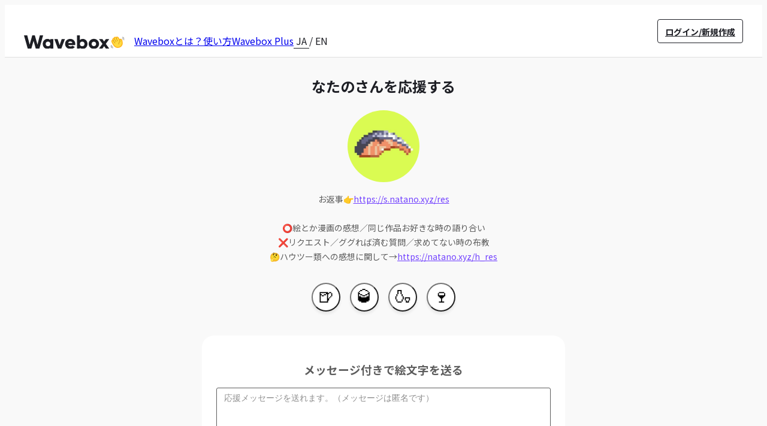

--- FILE ---
content_type: text/html; charset=utf-8
request_url: https://wavebox.me/wave/1puyycnhl4jy4j0q/
body_size: 4725
content:


<!DOCTYPE html>
<html lang="ja">
<head prefix="og: http://ogp.me/ns# fb: http://ogp.me/ns/fb# website: http://ogp.me/ns/website#">
    <meta charset="UTF-8"/>
    <title>Wavebox👋  | なたののWavebox👋</title>
    <meta name="description" content="Wavebox（ウェーブボックス）は、匿名で絵文字のリアクションを届ける & 受け取るメッセージツールです。"/>
    <meta name="keywords" content="Wavebox,絵文字箱,メッセージツール,匿名,波箱,ウェーブボックス,ウェブボ"/>
    <meta name="viewport" content="width=device-width"/>
    <link rel="icon" href="https://cdn.wavebox.me/static/site/favicon.ico" sizes="any"/>
    <link rel="apple-touch-icon" href="https://cdn.wavebox.me/static/site/apple-touch-icon.png"/>
    <link rel="manifest" href="https://cdn.wavebox.me/static/site/manifest.webmanifest"/>
    
    <meta name="twitter:card" content="summary_large_image"/>
    <meta name="twitter:domain" content="wavebox.me"/>
    <meta name="twitter:description" content="Wavebox（ウェーブボックス）は、匿名で絵文字のリアクションを届ける & 受け取るメッセージツールです。"/>
    
    
        <meta name="twitter:site" content="@hisanori_natano"/>
    
    <meta name="twitter:title" content="なたののWavebox👋"/>

    
        
            <meta name="twitter:image" content="https://cdn.wavebox.me/static/logo/OGP.png"/>
        
    
    
    <meta property="og:locale" content="ja_JP"/>
    <meta property="og:site_name" content="Wavebox👋 | 匿名で気軽に応援できる絵文字箱"/>
    <meta property="og:description" content="Wavebox（ウェーブボックス）は、匿名で絵文字のリアクションを届ける & 受け取るメッセージツールです。"/>
    
    <meta property="og:title" content="なたののWavebox👋"/>
    <meta property="og:type" content="article"/>
    <meta property="og:url" content="https://wavebox.me/wave/1puyycnhl4jy4j0q/"/>

    
        
            <meta property="og:image" content="https://cdn.wavebox.me/static/logo/OGP.png"/>
            <meta property="og:image:secure_url" content="https://cdn.wavebox.me/static/logo/OGP.png"/>
        
        <meta property="og:image:width" content="1200"/>
        <meta property="og:image:height" content="630"/>
    
    
    
    
        <meta name="robots" content="noindex,nofollow,noarchive"/>
    

    
    <link rel="preconnect" href="https://fonts.googleapis.com"/>
    <link rel="preconnect" href="https://fonts.gstatic.com" crossorigin/>
    <link href="https://fonts.googleapis.com/css2?family=Noto+Sans+JP:wght@400;700&display=swap" rel="stylesheet"/>
    
    <link rel="stylesheet" type="text/css" href="https://cdn.jsdelivr.net/npm/toastify-js/src/toastify.min.css"/>
    <script type="text/javascript" src="https://cdn.jsdelivr.net/npm/toastify-js"></script>
    
    <script src="https://cdn.wavebox.me/static/jquery.min.js?version=v3.7.0"></script>
    
    
        <link rel="stylesheet" href="https://cdn.wavebox.me/static/css/externals/20251213134414.min.css"/>
        <script src="https://cdn.wavebox.me/static/js/externals/20251213134414.min.js"></script>
    
    
    
        <link rel="stylesheet" href="https://cdn.wavebox.me/static/css/style/20260124160115.min.css"/>
        <script src="https://cdn.wavebox.me/static/js/bundle/20260124160115.min.js"></script>
    
    
    
    
    
</head>
<body>

    
    
        
            
    
        
        <div style="position:fixed;bottom:0;left:0;right:0;margin:auto;width:100%;z-index:99999;">
        <div id="im-15ea09a1f1244c849fd8260bae9d1a45">
          <script async src="//imp-adedge.i-mobile.co.jp/script/v1/spot.js?20220104"></script>
          <script>(window.adsbyimobile=window.adsbyimobile||[]).push({pid:78313,mid:548531,asid:1904563,type:"banner",display:"inline",elementid:"im-15ea09a1f1244c849fd8260bae9d1a45"})</script>
        </div>
        </div>
    


        
    


<div id="wrapper" class="wrapper">
    <header>
        <div class="header-contents">
            <div class="header-item">
                
                    <a class="logo" href="/">
                        <img src="https://cdn.wavebox.me/static/logo/logo_0.svg" alt="Wavebox"/>
                    </a>
                
            </div>
            
                <p class="header-item pc">
                    <a id="header-link-lp" href="/about/">Waveboxとは？</a>
                </p>
                <p class="header-item pc">
                    <a id="header-link-howto" href="/blog/list/">使い方</a>
                </p>
                
                    <p class="header-item pc">
                        <a id="header-link-about-plus"
                           href="/about/plus/">Wavebox Plus</a>
                    </p>
                
                <p class="header-lang pc">
                    <span class="language-label language-ja">JA</span>/<span
                        class="language-label language-en">EN</span>
                </p>
            
        </div>
        
        <div class="header-contents-right pc">
            
                
                    <p class="header-item" id="pc_login_area">
                        <a class="btn btn-r btn-secondary"
                           rel="nofollow"
                           href="/ur/login/?next=">ログイン/新規作成</a>
                    </p>
                
            
        </div>
        
        <div class="header-contents-right sp">
            
            
                <p class="header-item">
                    <a class="btn btn-r btn-header-sp-login btn-secondary"
                       rel="nofollow"
                       href="/ur/login/?next=">ログイン</a>
                </p>
            
            <div class="hamburger-menu">
                <input type="checkbox" id="menu-btn-check"/>
                <label for="menu-btn-check" class="menu-btn">
                    <span></span>
                </label>
                <div class="menu-content">
                    <div class="menu-content-header-item">
                        
                            <a class="logo" href="/">
                                <img src="https://cdn.wavebox.me/static/logo/logo_0_white.svg" alt="Wavebox"/>
                            </a>
                        
                    </div>
                    <ul>
                        <li class="lang">
                            <span class="icon">
                                <svg onload="wavebox.component.svg.loadAndReplaceSvgElement(this, 'https://cdn.wavebox.me/static/icon/ic_baseline-language.svg')"></svg>
                            </span>
                            <a class="header-lang">
                                <span class="language-label language-ja">JA</span>/<span
                                    class="language-label language-en">EN</span>
                            </a>
                        </li>
                        
                            <li>
                                <a class="link" href="/about/">Waveboxとは？</a>
                            </li>
                            <li>
                                <a class="link" href="/blog/list/">使い方</a>
                            </li>
                            
                                <li>
                                    <a class="link" href="/about/plus/">Wavebox Plus</a>
                                </li>
                            
                            
                                <li>
                                    <a class="btn btn-c btn-primary-r btn-c-text-sp-login"
                                       rel="nofollow"
                                       href="/ur/login/?next=">
                                        ログイン/新規作成
                                    </a>
                                </li>
                            
                        
                    </ul>
                </div>
            </div>
        </div>
    </header>
    <form id="form-language" action="/i18n/setlang/" method="post" style="display: none;">
        <input type="hidden" name="csrfmiddlewaretoken" value="xgEQCK6o2Z4G1Pdn109cxYNoRc7EPjA0H75HCDWfHXDBpChAdE1FpvSPOVK0tN9w">
        <input name="next" type="hidden" value=""/>
        <input name="language" type="hidden" value="" id="input-language"/>
    </form>
    <main>
        
    



    <div class="contents">
        
            <form>
                <input type="hidden" name="csrfmiddlewaretoken" value="xgEQCK6o2Z4G1Pdn109cxYNoRc7EPjA0H75HCDWfHXDBpChAdE1FpvSPOVK0tN9w">
                <div id="waveform"></div>
                
                    
    
    
        
            

    <div class="ads-wrapper sp">
        <div class="ads-320-100">
            
            <div id="im-740b43f6e9b44fa592fc6de93ca6ba99">
              <script async src="//imp-adedge.i-mobile.co.jp/script/v1/spot.js?20220104"></script>
              <script>(window.adsbyimobile=window.adsbyimobile||[]).push({pid:78313,mid:548531,asid:1904565,type:"banner",display:"inline",elementid:"im-740b43f6e9b44fa592fc6de93ca6ba99"})</script>
            </div>
        </div>
    </div>
    <div class="ads-wrapper pc">
        
        <div class="ads-300-250">
            
            <div id="im-d808b696d8a94cccb259750baf55d1a8">
              <script async src="//imp-adedge.i-mobile.co.jp/script/v1/spot.js?20220104"></script>
              <script>(window.adsbyimobile=window.adsbyimobile||[]).push({pid:78313,mid:548530,asid:1906488,type:"banner",display:"inline",elementid:"im-d808b696d8a94cccb259750baf55d1a8"})</script>
            </div>
        </div>
        <div class="ads-300-250">
            
            <div id="im-02a97eeeb8094444a10d095a63068597">
              <script async src="//imp-adedge.i-mobile.co.jp/script/v1/spot.js?20220104"></script>
              <script>(window.adsbyimobile=window.adsbyimobile||[]).push({pid:78313,mid:548530,asid:1906489,type:"banner",display:"inline",elementid:"im-02a97eeeb8094444a10d095a63068597"})</script>
            </div>
        </div>
    </div>
    <div style="display: none" class="this_is_adx_ads_disabled_version"></div>

        
    


                
                
            </form>
        
    </div>

    </main>
    

<footer>
    <div class="footer-wrapper">

        <h1 class="logo sp">
            <a href="/">
                <img src="https://cdn.wavebox.me/static/logo/logo_1.svg" alt="Wavebox Logo"/>
            </a>
        </h1>

        <div class="footer-content">
            <div class="footer-block pc">
                <h1 class="logo pc">
                    <a href="/">
                        <img src="https://cdn.wavebox.me/static/logo/logo_1.svg" alt="Wavebox Logo"/>
                    </a>
                </h1>
            </div>
            <div class="footer-block">
                <div class="footer-item-wrapper">
                    <div class="footer-items">
                        <h3>About</h3>
                        <div class="footer-link">
                            <a href="/about/">Waveboxとは？</a>
                        </div>
                        
                            <div class="footer-link">
                                <a href="/about/plus/">Wavebox Plus</a>
                            </div>
                        
                        <div class="footer-link">
                            <a href="/announce/list/">お知らせ</a>
                        </div>
                        <div class="footer-link">
                            <a href="/release_note/">リリースノート</a>
                        </div>
                    </div>
                    <div class="footer-items">
                        <h3>Guides</h3>
                        <div class="footer-link">
                            <a href="/blog/list/">使い方</a>
                        </div>
                        <div class="footer-link">
                            <a href="/blog/list/?category=info">ブログ</a>
                        </div>
                        <div class="footer-link">
                            <a href="https://wavebox.super.site/faq"
                               target="_blank">よくある質問
                                <span class="icon">
                                    <svg onload="wavebox.component.svg.loadAndReplaceSvgElement(this, 'https://cdn.wavebox.me/static/icon/uil_external-link-alt.svg')"></svg>
                                </span>
                            </a>
                        </div>
                        <div class="footer-link">
                            <a href="https://docs.google.com/forms/d/e/1FAIpQLSf10H_TRKD73NTN94OLQTzgrJgGNUPxk6JzRwSlvtfA1Yf-MQ/viewform?usp=sf_link"
                               target="_blank">お問い合わせ
                                <span class="icon">
                                    <svg onload="wavebox.component.svg.loadAndReplaceSvgElement(this, 'https://cdn.wavebox.me/static/icon/uil_external-link-alt.svg')"></svg>
                                </span>
                            </a>
                        </div>
                    </div>
                    <div class="footer-items">
                        <h3>Links</h3>
                        <div class="footer-link">
                            <a href="https://twitter.com/wavebox_"
                               target="_blank">X(Twitter)
                                <span class="icon">
                                    <svg onload="wavebox.component.svg.loadAndReplaceSvgElement(this, 'https://cdn.wavebox.me/static/icon/uil_external-link-alt.svg')"></svg>
                                </span>
                            </a>
                        </div>
                        <div class="footer-link">
                            <a href="https://www.threads.net/@wavebox.me"
                               target="_blank">Threads
                                <span class="icon">
                                    <svg onload="wavebox.component.svg.loadAndReplaceSvgElement(this, 'https://cdn.wavebox.me/static/icon/uil_external-link-alt.svg')"></svg>
                                </span>
                            </a>
                        </div>
                        <div class="footer-link">
                            <a href="https://drive.google.com/drive/u/0/folders/1iebQzkjSXZXQGgwnoNmHO86iMPpF0K8l"
                               target="_blank">メディアキット
                                <span class="icon">
                                    <svg onload="wavebox.component.svg.loadAndReplaceSvgElement(this, 'https://cdn.wavebox.me/static/icon/uil_external-link-alt.svg')"></svg>
                                </span>
                            </a>
                        </div>
                    </div>
                </div>
            </div>
        </div>
        <div class="footer-footer">
            <div class="footer-link">
                <a href="/term_of_use/">利用規約</a>
            </div>
            <div class="footer-link">
                <a href="/privacy_policy/">プライバシーポリシー</a>
            </div>
            
                <div class="footer-link">
                    <a href="/specified_commercial_transactions/">特定商取引法に基づく表示</a>
                </div>
            
            <div class="footer-link pc">
                <span>|</span>
            </div>
            <div class="footer-link footer-copyright">
                <span class="">©︎ 2026 Wavebox</span>
            </div>
        </div>
    </div>
</footer>

</div>

</body>
</html>


<script>
    
    wavebox.component.attachErrorLogger();

    
    
    
    
        
    

    (function () {
        
        if (
            !(
                navigator.userAgent.indexOf('iPhone') > 0 ||
                navigator.userAgent.indexOf('Android') > 0 ||
                navigator.userAgent.indexOf('Mobile') > 0 ||
                navigator.userAgent.indexOf('iPad') > 0 ||
                navigator.userAgent.indexOf('Android') > 0
            )
        ) {
            jQuery("body").addClass("is-pc");
        }
        
        
        jQuery("span.language-ja").addClass("current");
        jQuery(".header-lang").on('click', () => {
            if ("ja" === "ja") {
                changeLang("en");
            } else {
                changeLang("ja");
            }
        });
        
        wavebox.component.setLanguage('ja');
        
        
    })();

    function changeLang(lang) {
        jQuery("#input-language").val(lang);
        jQuery("#form-language").submit();
    }

    function update_notice_user_status(key, status, ok, ng) {
        jQuery.ajax({
            url: "/notice/user/status/",
            method: "GET",
            dataType: "json",
            data: {
                key: key,
                status: status
            },
        }).done(function (params) {
            if (params.result) {
                ok();
            } else {
                ng();
            }
        }).catch(function () {
            ng();
        });
    }

    function setup_for_lp_page() {
        jQuery("body").addClass("lp");
        jQuery("footer .footer-wrapper").addClass("lp");
    }

</script>


    <script>
        (function () {
            wavebox.component.form(
                "#waveform",
                // info
                "なたのさんを応援する",
                "https://cdn.wavebox.me/user_image/1puyycnhl4jy4j0q.png?v=1756809942.059096",
                "",
                "お返事👉️https://s.natano.xyz/res \u000A\u000A⭕️絵とか漫画の感想／同じ作品お好きな時の語り合い\u000A❌️リクエスト／ググれば済む質問／求めてない時の布教\u000A🤔ハウツー類への感想に関して→https://natano.xyz/h_res",
                // form
                "/wave/1puyycnhl4jy4j0q/",
                "/wave/1puyycnhl4jy4j0q/message/send/completed/",
                "bddac7d4-a988-4c52-8709-0b91a4052951",
                "🍺,🥃,🍶,🍷",
                "True",
                "True",
                "True",
                "",
                "anyone",
                "0",
                "",
                "10,000",
                "",
                "/ur/login/?next=/wave/1puyycnhl4jy4j0q/",
                "False",
                "False",
                "True",
                "2023/4/24",
                "/settings/",
                "/term_of_use/",
                "/privacy_policy/"
            );
        })();
        
    </script>



--- FILE ---
content_type: text/css
request_url: https://cdn.wavebox.me/static/css/style/20260124160115.min.css
body_size: 103038
content:
button:not([disabled]),a:not([disabled]),input[type=submit]:not([disabled]){cursor:pointer}button.btn,a.btn,input[type=submit].btn{align-items:center;user-select:none;white-space:nowrap;text-align:center;line-height:2.5rem;display:inline-block}button.btn .btn-icon,a.btn .btn-icon,input[type=submit].btn .btn-icon{margin-right:.75rem;vertical-align:middle;line-height:1rem;color:#fff}button.btn .btn-icon svg,a.btn .btn-icon svg,input[type=submit].btn .btn-icon svg{vertical-align:text-bottom;height:1.5rem;width:1.5rem}button.btn.btn-block,a.btn.btn-block,input[type=submit].btn.btn-block{display:block !important}button.btn.btn-c,a.btn.btn-c,input[type=submit].btn.btn-c{font-weight:700;border-radius:1.5rem;padding:.25rem 2rem;height:3rem;min-width:10rem}button.btn.btn-c.btn-c-text-sp-login,a.btn.btn-c.btn-c-text-sp-login,input[type=submit].btn.btn-c.btn-c-text-sp-login{display:block;line-height:2.75rem !important;font-size:1rem;margin-right:2rem}button.btn.btn-r,a.btn.btn-r,input[type=submit].btn.btn-r{border-radius:.25rem;padding:.5rem .75rem;height:2.5rem;font-size:.875rem;line-height:1.5rem;font-weight:700}button.btn.btn-r.btn-r-light,a.btn.btn-r.btn-r-light,input[type=submit].btn.btn-r.btn-r-light{font-weight:400}button.btn.btn-rs,a.btn.btn-rs,input[type=submit].btn.btn-rs{border-radius:.25rem;padding:0rem .75rem;font-size:.75rem;line-height:2.125rem;font-weight:700}button.btn.btn-rs.btn-r-light,a.btn.btn-rs.btn-r-light,input[type=submit].btn.btn-rs.btn-r-light{font-weight:400}button.btn.btn-header-sp-login,a.btn.btn-header-sp-login,input[type=submit].btn.btn-header-sp-login{border-radius:.25rem;padding:0 .5rem;height:1.5rem;font-size:.75rem;line-height:1.5rem;font-weight:700}button.btn.btn-header-sp-login.btn-r-light,a.btn.btn-header-sp-login.btn-r-light,input[type=submit].btn.btn-header-sp-login.btn-r-light{font-weight:400}button.btn.btn-sp-hbgm,a.btn.btn-sp-hbgm,input[type=submit].btn.btn-sp-hbgm{display:block;font-size:1rem !important;margin-right:2.5rem;line-height:2.75rem !important}button.btn.btn-sp-hbgm svg,a.btn.btn-sp-hbgm svg,input[type=submit].btn.btn-sp-hbgm svg{height:1.5rem;width:1.5rem;margin-right:.75rem;vertical-align:text-bottom}button.btn.btn-lp,a.btn.btn-lp,input[type=submit].btn.btn-lp{background:#7140ff;color:#fff;box-shadow:0px 12px 24px rgba(82,90,132,.24)}button.btn.btn-lp:hover,button.btn.btn-lp:focus,a.btn.btn-lp:hover,a.btn.btn-lp:focus,input[type=submit].btn.btn-lp:hover,input[type=submit].btn.btn-lp:focus{background:#5b2edd}button.btn.btn-lp-announce,a.btn.btn-lp-announce,input[type=submit].btn.btn-lp-announce{color:#fff;border:#fff 1px solid}button.btn.btn-lp-announce:hover,a.btn.btn-lp-announce:hover,input[type=submit].btn.btn-lp-announce:hover{color:#dfdfdf;border:#dfdfdf 1px solid}button.btn.btn-icon-link-c,a.btn.btn-icon-link-c,input[type=submit].btn.btn-icon-link-c{color:#fff;border-radius:2rem;background:#1d1e24;padding:1rem;width:3.5rem;height:3.5rem}button.btn.btn-icon-link-c svg,a.btn.btn-icon-link-c svg,input[type=submit].btn.btn-icon-link-c svg{width:1.5rem;height:1.5rem}button.btn.btn-icon-link-c:hover,a.btn.btn-icon-link-c:hover,input[type=submit].btn.btn-icon-link-c:hover{background-color:#1d1e24}button.btn.btn-icon-link-alt-c,a.btn.btn-icon-link-alt-c,input[type=submit].btn.btn-icon-link-alt-c{border-radius:2rem;background:#5c5c5c;padding:1rem;width:3.5rem;height:3.5rem}button.btn.btn-icon-link-alt-c svg,a.btn.btn-icon-link-alt-c svg,input[type=submit].btn.btn-icon-link-alt-c svg{width:1.5rem;height:1.5rem}button.btn.btn-icon-link-alt-c:hover,a.btn.btn-icon-link-alt-c:hover,input[type=submit].btn.btn-icon-link-alt-c:hover{background-color:#7140ff}button.btn.btn-primary,a.btn.btn-primary,input[type=submit].btn.btn-primary{background:#7140ff;color:#fff}button.btn.btn-primary:not(.disabled):hover,button.btn.btn-primary:not(.disabled):focus,a.btn.btn-primary:not(.disabled):hover,a.btn.btn-primary:not(.disabled):focus,input[type=submit].btn.btn-primary:not(.disabled):hover,input[type=submit].btn.btn-primary:not(.disabled):focus{background:#5b2edd}button.btn.btn-primary.disabled,a.btn.btn-primary.disabled,input[type=submit].btn.btn-primary.disabled{background-color:#dfdfdf;color:#fff}button.btn.btn-primary-r,a.btn.btn-primary-r,input[type=submit].btn.btn-primary-r{background:#5b2edd;color:#fff}button.btn.btn-primary-r:hover,button.btn.btn-primary-r:focus,a.btn.btn-primary-r:hover,a.btn.btn-primary-r:focus,input[type=submit].btn.btn-primary-r:hover,input[type=submit].btn.btn-primary-r:focus{background:#7140ff}button.btn.btn-secondary,a.btn.btn-secondary,input[type=submit].btn.btn-secondary{color:#1d1e24}button.btn.btn-secondary.btn-c,a.btn.btn-secondary.btn-c,input[type=submit].btn.btn-secondary.btn-c{border:1px solid #dfdfdf}button.btn.btn-secondary.btn-r,a.btn.btn-secondary.btn-r,input[type=submit].btn.btn-secondary.btn-r{border:1px solid #1d1e24}button.btn.btn-secondary:not(.disabled):hover,button.btn.btn-secondary:not(.disabled):focus,a.btn.btn-secondary:not(.disabled):hover,a.btn.btn-secondary:not(.disabled):focus,input[type=submit].btn.btn-secondary:not(.disabled):hover,input[type=submit].btn.btn-secondary:not(.disabled):focus{border:1px solid #7140ff;color:#7140ff}button.btn.btn-secondary.disabled,a.btn.btn-secondary.disabled,input[type=submit].btn.btn-secondary.disabled{color:#8e8e8e;border:1px solid #dfdfdf}button.btn.btn-danger,a.btn.btn-danger,input[type=submit].btn.btn-danger{background:#e4163b;color:#fff}button.btn.btn-danger:hover,button.btn.btn-danger:focus,a.btn.btn-danger:hover,a.btn.btn-danger:focus,input[type=submit].btn.btn-danger:hover,input[type=submit].btn.btn-danger:focus{background:#1d1e24}button.btn.btn-twitter,a.btn.btn-twitter,input[type=submit].btn.btn-twitter{background-color:#000;color:#fff}button.btn.btn-twitter:hover,a.btn.btn-twitter:hover,input[type=submit].btn.btn-twitter:hover{background-color:#222}button.btn.btn-black,a.btn.btn-black,input[type=submit].btn.btn-black{background:#1d1e24;color:#fff}button.btn.btn-black:not(.disabled):hover,button.btn.btn-black:not(.disabled):focus,a.btn.btn-black:not(.disabled):hover,a.btn.btn-black:not(.disabled):focus,input[type=submit].btn.btn-black:not(.disabled):hover,input[type=submit].btn.btn-black:not(.disabled):focus{background:#000}button.btn.btn-black.disabled,a.btn.btn-black.disabled,input[type=submit].btn.btn-black.disabled{background-color:#dfdfdf;color:#fff}button.btn.btn-premium,a.btn.btn-premium,input[type=submit].btn.btn-premium{background:#fae73e;color:#1d1e24}button.btn.btn-premium:not(.disabled):hover,button.btn.btn-premium:not(.disabled):focus,a.btn.btn-premium:not(.disabled):hover,a.btn.btn-premium:not(.disabled):focus,input[type=submit].btn.btn-premium:not(.disabled):hover,input[type=submit].btn.btn-premium:not(.disabled):focus{background:#fae73e !important}button.btn.btn-premium.disabled,a.btn.btn-premium.disabled,input[type=submit].btn.btn-premium.disabled{background-color:#dfdfdf;color:#fff}button.qr-button,a.qr-button,input[type=submit].qr-button{height:2.5rem;display:flex;justify-content:center;flex-direction:column}button.qr-button img,a.qr-button img,input[type=submit].qr-button img{color:#5c5c5c}button.qr-button img:hover,button.qr-button img:focus,a.qr-button img:hover,a.qr-button img:focus,input[type=submit].qr-button img:hover,input[type=submit].qr-button img:focus{color:#1d1e24}.btn-wrapper{display:flex;justify-content:center}textarea{width:100%;height:7rem;border:#5c5c5c 1px solid;border-radius:3px;padding:.5rem .75rem;margin-bottom:.5rem;font-size:1rem}textarea::placeholder{color:#8e8e8e;font-size:.875rem}input[type=text],input[type=number],input[type=password]{line-height:1.25rem;border:#5c5c5c 1px solid;border-radius:3px;width:100%;padding:.75rem;margin-bottom:.5rem;font-size:1rem}input[type=text]::placeholder,input[type=number]::placeholder,input[type=password]::placeholder{color:#8e8e8e;font-size:.875rem}input[type=date],input[type=datetime-local]{width:100%;line-height:1.25rem;border:#5c5c5c 1px solid;padding:.75rem;border-radius:.25rem}.form-checkbox{display:flex}.form-checkbox.center{justify-content:center}.form-checkbox.left{justify-content:left}.form-checkbox label{cursor:pointer;font-size:1rem;line-height:1.5rem;margin-left:1.25rem}.form-checkbox input[type=checkbox]{cursor:pointer;position:relative}.form-checkbox input[type=checkbox]::before,.form-checkbox input[type=checkbox]::after{content:"";display:block;position:absolute}.form-checkbox input[type=checkbox]::before{background-color:#fff;border-radius:.125rem;border:1px solid #7140ff;width:1rem;height:1rem;transform:translateY(-50%);left:0;top:.75rem}.form-checkbox input[type=checkbox]::after{border-bottom:3px solid #fff;border-left:3px solid #fff;opacity:0;height:.45rem;width:.75rem;transform:rotate(-45deg);top:.45rem;left:.125rem}.form-checkbox input[type=checkbox]:checked::before{background-color:#7140ff}.form-checkbox input[type=checkbox]:checked::after{opacity:1}.switch_checkbox_wrapper{display:flex}.switch_checkbox_wrapper .switch_checkbox{position:relative;width:4rem;height:2rem;border-radius:1rem;overflow:hidden;cursor:pointer;margin-bottom:.5rem}.switch_checkbox_wrapper .switch_checkbox>input[type=checkbox]{display:none}.switch_checkbox_wrapper .switch_checkbox:before{content:"";position:absolute;top:0;left:0;width:100%;height:100%;display:block;background:#5c5c5c;-webkit-transition:.2s ease-out;transition:.2s ease-out}.switch_checkbox_wrapper .switch_checkbox:after{content:"";position:absolute;top:.125rem;left:.125rem;width:1.8rem;height:1.75rem;display:block;border-radius:1.5rem;background:#fff;box-shadow:0 9px 28px -6px rgba(0,0,0,.3);-webkit-transition:.2s ease-out;transition:.2s ease-out}.switch_checkbox_wrapper .switch_checkbox.checked:before{background:#7140ff}.switch_checkbox_wrapper .switch_checkbox.checked:after{left:33px;box-shadow:0 9px 28px -6px rgba(0,0,0,.5)}.switch_checkbox_wrapper .switch_checkbox_label{line-height:2rem;margin-left:.5rem}.form-textarea-wrapper{width:100%}.form-textarea-wrapper textarea{margin-bottom:.25rem}.form-textarea-wrapper .form-textarea-char-counter{color:#5c5c5c;font-size:.6rem;justify-content:left;width:100%}.form-textarea-wrapper .form-textarea-char-counter .count{width:5rem}.form-textarea-wrapper .form-textarea-char-counter .count.over{color:#e4163b}.form-emoji-picker a{display:flex;line-height:2.125rem}.form-emoji-picker a span{width:1.5rem}.form-emoji-add{display:flex;justify-content:flex-end;font-size:1.5rem;line-height:1.65rem;margin-top:.75rem}.form-emoji-add a{margin-left:.5rem}.form-emoji-add a.form-emoji-add-button{padding:.125rem;border-radius:1rem;border:1px solid #dfdfdf;height:1.65rem;width:1.65rem;line-height:1.65rem;text-align:center}.form-emoji-add a.form-emoji-add-button:hover,.form-emoji-add a.form-emoji-add-button:focus{background-color:#dfdfdf}.form-emoji-add a.form-emoji-add-button svg{height:1rem;width:1rem}.input-image-file{display:flex}.input-image-file .btn-r{margin-top:.25rem}.form-group-title{text-align:center;font-size:1rem;font-weight:700;line-height:1.75rem;color:#1d1e24}.form-group{padding:1.5rem 0px}@media only screen and (min-width: 825px){.form-group:not(.wide,.date-from-to){display:grid;grid-template-columns:190px auto}.form-group.date-from-to{display:flex;justify-content:center}.form-group.date-from-to span{padding:0 1rem;line-height:3rem}}@media only screen and (max-width: 824px){.form-group.date-from-to span{display:block;text-align:center;line-height:3rem}}.form-group .form-label{color:#1d1e24;font-weight:700;font-size:1rem}@media only screen and (min-width: 825px){.form-group .form-label.login{line-height:3rem}}.form-group .form-label .icon{display:inline}.form-group .form-label .icon div{display:inline}.form-group .form-label .icon div svg{width:1.5rem;height:1.5rem;color:#7140ff;vertical-align:top}@media only screen and (max-width: 824px){.form-group .form-label{margin-bottom:1rem}}.form-group .form-input p{overflow-wrap:anywhere}.form-group .form-input p.form-error-message{font-size:.75rem;margin-bottom:.5rem}.form-group .form-input.validate-error{color:#e4163b}.form-group .form-input.validate-error input{border-color:#e4163b}.form-group .form-input.validate-error .form-input-text{color:#e4163b}.form-group .form-input-link{color:#5c5c5c;font-size:.75rem;text-decoration:underline}.form-group .form-input-link.action{color:#7140ff !important}.form-group .form-input-link:hover,.form-group .form-input-link:focus{text-decoration:none}.form-group .form-input-text{line-height:1.125rem;font-size:.75rem;color:#5c5c5c}.form-group .form-input-text a{text-decoration:underline}.form-group .form-input-text a:hover,.form-group .form-input-text a:focus{text-decoration:none}.form-group .form-input-desc{line-height:1.5rem;font-size:.875rem;color:#5c5c5c}.form-group .form-input-desc a{text-decoration:underline}.form-group .form-input-desc a:hover,.form-group .form-input-desc a:focus{text-decoration:none}.form-group .form-input-status{font-size:1rem;color:#5c5c5c}.form-group .form-input-buttons{display:flex}.form-group .form-input-buttons button{margin-right:1rem}.form-group .form-label-sub{color:#1d1e24;font-weight:700;font-size:1rem;line-height:1.75rem;display:block}.form-header{font-size:.875rem;padding:1.5rem 0 .5rem;border-bottom:solid 1px #dfdfdf}.form-alert-text{padding:1.5rem 0px;text-align:center;font-weight:bold;color:#8e8e8e}.form-buttons{display:flex;flex-direction:row;padding:2rem 0}.form-buttons:not(.left){justify-content:center}.form-select{position:relative;width:100%}.form-select.short{width:auto !important}.form-select select,.form-select .select-disabled{cursor:pointer;appearance:none;border:1px solid #8e8e8e;border-radius:.25rem;font-size:1rem;width:100%;line-height:2.5rem;padding-left:.5rem;padding-right:2rem}.form-select select:disabled,.form-select select.select-disabled,.form-select .select-disabled:disabled,.form-select .select-disabled.select-disabled{color:#8e8e8e}.form-select .select-disabled{height:2.75rem}.form-select:after{content:"";position:absolute;top:1.25rem;width:.5rem;height:.5rem;right:1rem;border-top:2px solid #5c5c5c;border-left:2px solid #5c5c5c;transform:translateY(-50%) rotate(-135deg);pointer-events:none}.form-select-reply-publication-strategy,.box-messages .box-message .box-message-actions .box-message-select-wrapper .box-message-select,.reply .box-message-select-wrapper .box-message-select,.reply .label-reply-publication-strategy-select{background-color:#f9f9f9;background-image:url("https://cdn.wavebox.me/static/icon/dashicons_arrow-down.svg");background-repeat:no-repeat;background-position:right .25rem center;padding:.5rem 1.5rem .5rem .75rem;border-radius:.25rem;border:solid 1px #dfdfdf;font-size:.75rem}.form-radio-wave-kun label{line-height:3rem;display:flex;padding:1rem;border:1px solid #5c5c5c;border-radius:.5rem;cursor:pointer;font-size:.75rem;color:#8e8e8e}.form-radio-wave-kun label.checked{outline:3px solid #7140ff;outline-offset:-3px}.form-radio-wave-kun label.checked.disabled{outline:3px solid #5c5c5c}.form-radio-wave-kun label.disabled{opacity:.5;cursor:auto}.form-radio-wave-kun label input[type=radio]{appearance:auto;height:3rem;margin-right:1rem}.form-radio-wave-kun label .wave-kun-img{height:3rem;width:3rem;border-radius:2rem;margin-right:1rem}.validate.error{color:#e4163b}.text-link{color:#5b2edd}.text-primary{color:#7140ff}.text-p{margin-bottom:1rem}.text-danger{color:#e4163b !important}.text-desc{color:#5c5c5c}@media only screen and (max-width: 824px){.text-desc{padding:0 1rem}}.text-desc.small{font-size:.75rem}.text-center{text-align:center}.text-right{text-align:right}.text-block{color:#8e8e8e;font-size:.875rem}@media only screen and (max-width: 824px){.text-block{padding:0 1rem}}.text-block a{text-decoration:underline}.text-block a:hover,.text-block a:focus{text-decoration:none}body{height:100%;font-family:Avenir,"Noto Sans JP",sans-serif,apple color emoji,segoe ui emoji,noto color emoji,android emoji,emojisymbols,emojione mozilla,twemoji mozilla,segoe ui symbol;font-size:16px;font-weight:400;background:#f9f9f9;color:#1d1e24}body.lp{background-color:#fff}hr{border-top:#dfdfdf 1px solid}.text-center{text-align:center}.text-bold{font-weight:700}.mt-0{margin-top:0 !important}.mt-05{margin-top:.5rem !important}.mt-1{margin-top:1rem !important}.mt-15{margin-top:1.5rem !important}.mt-2{margin-top:2rem !important}.mt-25{margin-top:2.5rem !important}@media only screen and (min-width: 825px){.mt-25-pc{margin-top:2.5rem !important}}.mt-3{margin-top:3rem !important}.mt-5{margin-top:5rem !important}.mb-025{margin-bottom:.25rem}.mb-05{margin-bottom:.5rem}.mb-1{margin-bottom:1rem}.mb-15{margin-bottom:1.5rem}.mb-2{margin-bottom:2rem}.mb-3{margin-bottom:3rem}.ml-0{margin-left:0 !important}.ml-05{margin-left:.5rem}.ml-075{margin-left:.75rem}.ml-2{margin-left:2rem}.mr-05{margin-right:.5rem}.mr-1{margin-right:1rem}.pt-0{padding-top:0 !important}.pt-1{padding-top:1rem !important}.pt-15{padding-top:1.5rem !important}.pt-2{padding-top:2rem !important}.pt-3{padding-top:3rem !important}.pb-0{padding-bottom:0 !important}.pb-1{padding-bottom:1rem !important}.pb-2{padding-bottom:2rem !important}.pb-3{padding-bottom:3rem !important}.mlr-05{margin:0 .5rem}.mlr-075{margin:0 .75rem}.plr-1{padding:0 1rem}.plr-2{padding-right:2rem;padding-left:2rem}.plr-3{padding-right:3rem;padding-left:3rem}.pl-3{padding-left:3rem}.pr-3{padding-right:3rem}.spacer15{height:1.5rem}.overflow-y-hidden{overflow-y:hidden}@media only screen and (min-width: 825px){.sp{display:none !important}}@media only screen and (max-width: 824px){.pc{display:none !important}}div.wrapper{display:flex;flex-direction:column;min-height:100vh}header{position:static;background:#fff;border-bottom:1px solid #dfdfdf;display:flex;flex-direction:row;justify-content:space-between}@media only screen and (min-width: 825px){header{height:5.5rem;padding:0 1rem}}@media only screen and (max-width: 824px){header{height:3rem;padding:0 1rem}}header .header-contents{margin:auto 0;display:inline-flex}header .header-contents-right{display:inline-flex;justify-content:flex-end}header .header-item{display:flex;flex-direction:column;justify-content:center;position:relative;white-space:nowrap}@media only screen and (min-width: 825px){header .header-item{line-height:5.5rem}}@media only screen and (max-width: 824px){header .header-item{line-height:3rem}}header .header-item svg{width:1.5rem;height:1.5rem}@media only screen and (min-width: 825px){header .header-item svg{vertical-align:sub}}@media only screen and (max-width: 824px){header .header-item svg{vertical-align:middle}}header .header-item .new-badge{position:absolute;width:.75rem;height:.75rem;background-color:#7140ff;border-radius:50%;border:solid 2px #fff;top:1.75rem}@media only screen and (min-width: 825px){header .header-item .new-badge.bell{top:1.5rem;right:.75rem}}@media only screen and (max-width: 824px){header .header-item .new-badge.bell{top:.5rem;right:.25rem}}header .header-item .new-badge:not(.bell){right:.25rem}header .header-item .btn{margin:0 1rem}@media only screen and (min-width: 825px){header .header-item a:not(.btn,.logo,.popover-link){padding:0 1rem}}@media only screen and (max-width: 824px){header .header-item a:not(.btn,.logo,.popover-link){padding:0 .5rem}}@media only screen and (min-width: 825px){header .header-item a:not(.btn,.logo,.popover-link).active{color:#1d1e24;box-shadow:0px -3px #1d1e24 inset}}@media only screen and (max-width: 824px){header .header-item a:not(.btn,.logo,.popover-link).active{color:#7140ff;box-shadow:0px -3px #7140ff inset}}header .header-item a:not(.btn,.logo,.popover-link):hover,header .header-item a:not(.btn,.logo,.popover-link):focus{color:#5b2edd;box-shadow:0px -3px #5b2edd inset}header .header-lang{cursor:pointer}header .header-lang:hover,header .header-lang:focus{color:#7140ff}header .header-lang .icon svg{width:1.5rem;height:1.5rem;vertical-align:middle}@media only screen and (min-width: 825px){header .header-lang{line-height:5.5rem}}@media only screen and (max-width: 824px){header .header-lang{line-height:3rem}}header .header-lang .language-label{padding:0 .25rem}header .header-lang .current{border-bottom:1px solid #1d1e24}@media only screen and (min-width: 825px){header .logo{margin:0 1rem;font-size:2rem}header .logo img{width:10.5rem}}@media only screen and (max-width: 824px){header .logo{font-size:1rem}header .logo img{width:7rem;vertical-align:middle}}header .popover-label{display:flex;flex-direction:column}header .header-img{margin:0 1rem;border-radius:100px;cursor:pointer;width:48px;height:48px}header ul.popover{display:none;position:absolute;background-color:#fff;padding:0 1rem;box-shadow:0px 20px 20px rgba(0,0,0,.25);border-radius:.5rem;top:5rem;right:2rem;transition:all .5s}header ul.popover li{line-height:2rem;margin:.5rem 0}header ul.popover li .popover-link{padding:0}header ul.popover li .popover-link:hover,header ul.popover li .popover-link:focus{color:#7140ff}header ul.popover li .popover-link .current-plan{border:1px solid #1d1e24}header #popover-btn-check:checked~ul.popover{display:block}header .sp .menu-btn{display:flex;height:2rem;width:2rem;justify-content:center;align-items:center;z-index:100000;position:relative;top:-1.5rem;cursor:pointer}header .sp .menu-btn span,header .sp .menu-btn span:after{content:"";display:block;height:3px;width:2rem;border-radius:3px;position:absolute;background-color:#5c5c5c;transition:all .5s}header .sp .menu-btn span:hover,header .sp .menu-btn span:focus,header .sp .menu-btn span:after:hover,header .sp .menu-btn span:after:focus{background-color:#1d1e24}header .sp .menu-btn span{bottom:.6rem}header .sp .menu-btn span:after{top:.6rem}header .sp #menu-btn-check:checked~.menu-btn span,header .sp #menu-btn-check:checked~.menu-btn span::after{background-color:#f9f9f9}header .sp #menu-btn-check:checked~.menu-btn span:hover,header .sp #menu-btn-check:checked~.menu-btn span:focus,header .sp #menu-btn-check:checked~.menu-btn span::after:hover,header .sp #menu-btn-check:checked~.menu-btn span::after:focus{background-color:#fff}header .sp #menu-btn-check:checked~.menu-btn span{bottom:.25rem;transform:rotate(30deg);transition:all .5s}header .sp #menu-btn-check:checked~.menu-btn span::after{top:0rem;transform:rotate(-60deg);transition:all .5s}header .sp .menu-content{width:100%;height:100%;position:fixed;top:0;left:0;z-index:-1;background-color:#7140ff;transition:all .5s;opacity:0}header .sp .menu-content .menu-content-header-item{margin-left:1rem;line-height:3rem}header .sp .menu-content .menu-content-header-item .logo{color:#fff}header .sp .menu-content ul{padding-top:2rem;padding-left:2.5rem}header .sp .menu-content ul li{padding:.75rem 0}header .sp .menu-content ul li .badge-wrapper{position:relative;display:inline-block}header .sp .menu-content ul li .badge-wrapper .new-badge{position:absolute;width:.75rem;height:.75rem;background-color:#fae73e;border-radius:50%;border:solid 2px #fff;top:-0.25rem;right:-0.75rem}header .sp .menu-content ul li img{border-radius:100px;width:48px;height:48px}header .sp .menu-content ul li a,header .sp .menu-content ul li button{font-size:1.5rem;font-weight:700;line-height:2rem;color:#fff}header .sp .menu-content ul li a .current-plan,header .sp .menu-content ul li button .current-plan{border:1px solid #fff}header .sp .menu-content ul li.lang{text-align:right;padding-right:1rem}header .sp .menu-content ul li.lang .icon{line-height:1.5rem;vertical-align:middle}header .sp .menu-content ul li.lang .icon svg{color:#fff;width:1.5rem;height:1.5rem}header .sp .menu-content ul li .header-lang{font-size:1.5rem}header .sp .menu-content ul li .header-lang .current{border-bottom:2px solid #fff}header .sp #menu-btn-check:checked~.menu-content{opacity:1;z-index:99999}header #menu-btn-check:checked~.logo{color:#fff}.label-plan,header ul.popover li .popover-link .current-plan,header .sp .menu-content ul li a .current-plan,header .sp .menu-content ul li button .current-plan{border-radius:1rem;font-size:.625rem;padding:.375rem .5rem;vertical-align:bottom}@media only screen and (min-width: 825px){footer{display:flex;flex-direction:column;align-items:center;background:#f9f9f9;width:100%;padding:2.5rem 0;margin:auto 0 0 0}footer .footer-wrapper{max-width:816px;width:100%}footer .footer-content{margin:1rem 0;display:flex;justify-content:space-between}footer .footer-block{display:flex}footer .footer-item-wrapper{display:flex;width:100%}footer .footer-items{min-width:10rem;width:50%}footer .footer-items h3{font-size:.875rem;font-weight:700}footer .footer-items .footer-link{margin-top:1rem}footer .footer-footer{display:flex;border-top:1px solid #dfdfdf;padding-top:1.5rem;margin-top:2rem}footer .footer-footer .footer-link{margin-right:1rem}footer .logo img{width:10rem;height:1.5rem}footer .footer-link{font-size:.875rem;color:#8e8e8e}footer .footer-link .icon svg{height:.75rem;width:.75rem}}@media only screen and (max-width: 824px){footer{background:#f9f9f9;width:100%;padding:2rem 1.5rem 10rem;margin:auto 0 0 0}footer .footer-item-wrapper{margin-top:2rem;width:100%;display:flex;gap:2.5rem;flex-wrap:wrap}footer .footer-items h3{font-size:.875rem;font-weight:700;line-height:1.5rem;margin-bottom:1rem}footer .footer-footer{border-top:1px solid #dfdfdf;padding-top:1.5rem;margin-top:3rem}footer .footer-copyright{padding-top:1.5rem}footer .logo{font-size:2rem}footer .logo img{height:1.25rem}footer .footer-link{background:#f9f9f9;font-size:.875rem;line-height:1.5rem;margin-bottom:1rem;color:#8e8e8e}footer .footer-link .icon svg{height:.75rem;width:.75rem}}.modal{display:flex;flex-direction:column;justify-content:center}@media only screen and (min-width: 825px){.modal.modal-wide{width:90vh}.modal.modal-compact>.modal-wrapper{max-width:40%}.modal.modal-middle>.modal-wrapper{min-width:50%}.modal.modal-box>.modal-wrapper{width:39rem}.modal.modal-box-message>.modal-wrapper{width:29rem}}.modal-wrapper{position:absolute;top:40%;left:50%;transform:translate(-50%, -40%);background:#fff;border-radius:.5rem;box-shadow:0 .25rem .25rem rgba(24,24,24,.08)}@media only screen and (max-width: 824px){.modal-wrapper{width:90%}}.modal-dummy-wrapper{background:#fff;border-radius:.5rem}.modal-header{height:3rem}.modal-header .modal-header-text{margin-left:1rem;line-height:3rem;font-weight:700}.modal-header .modal-button-close{float:right;font-size:1.75rem;color:#8e8e8e;height:3rem;width:3rem;text-align:center}.modal-header .modal-button-close:hover,.modal-header .modal-button-close:focus{color:#1d1e24}.modal-header .modal-header-menu-contents{float:right;height:3rem;padding-top:.25rem}.modal-header .modal-header-menu-contents .modal-header-menu-trigger{line-height:3rem}.modal-header .modal-header-menu-contents .modal-header-menu-trigger svg{height:1.3rem;width:1.3rem}.modal-content{overflow-y:auto}@media only screen and (min-width: 825px){.modal-content{max-height:80vh}}@media only screen and (max-width: 824px){.modal-content{max-height:calc(80vh - 8rem)}}.modal-content .modal-content-header{font-size:1.5rem;font-weight:700;text-align:center}.modal-content .modal-content-header .icon{display:inline;line-height:1.5rem}.modal-content .modal-content-header .icon div{display:inline;vertical-align:middle}.modal-content .modal-content-header .icon div svg{width:1.5rem;height:1.5rem;margin-right:.25rem}.modal-content .modal-content-header svg{width:1.5rem;height:1.5rem;margin-right:.25rem;vertical-align:middle}.modal-content .modal-content-sub-header{font-size:1rem;text-align:center;line-height:2rem}.modal-content .modal-content-sub-header.align-left{text-align:left}.modal-content .modal-content-sub-header svg{width:1rem;height:1rem;margin-right:.25rem}.modal-content .modal-content-text{line-height:2rem;text-align:center}.modal-content .modal-content-text.align-left{text-align:left}.modal-content .modal-content-text a{text-decoration:underline}.modal-content .modal-content-text a:hover{text-decoration:none}.modal-content .modal-content-list{font-size:.75rem;color:#5c5c5c;line-height:1.5rem;list-style:disc;padding-left:1.1rem}.modal-content .modal-content-list li:not(:first-child){margin-top:.5rem}.modal-content .modal-content-notice{font-size:.75rem;color:#5c5c5c;text-align:center;line-height:1.5rem}.modal-content .modal-content-notice.align-left{text-align:left}.modal-content .modal-content-caution{font-size:.75rem;color:#5c5c5c;text-align:center;line-height:1.5rem;padding:.5rem 1rem;border:solid 1px #5c5c5c;border-radius:.5rem}.modal-content .modal-buttons{display:flex;flex-direction:row;justify-content:center;padding:1rem;margin-top:2rem}.modal-content .modal-buttons button{margin:0 .5rem}.modal-content .modal-buttons-vertical{display:flex;flex-direction:column;padding-bottom:2rem}.modal-content .modal-buttons-vertical div{display:flex;justify-content:center}.modal-content .modal-buttons-vertical div button{margin:.5rem}.modal-content .modal-buttons-vertical.filled div button{min-width:15.875rem}.modal-footer{height:5rem}.modal-footer .buttons{padding:1rem 1rem 0;display:flex;justify-content:flex-end}.modal-footer .buttons .btn:not(:last-child){margin-right:1rem}.modal-overlays{position:fixed;top:0;left:0;right:0;bottom:0;z-index:100001}.modal-overlays:not(.white){background-color:rgba(29,30,36,.2)}.modal-overlays.white{background-color:hsla(0,0%,100%,.8)}main{display:flex;flex-direction:column;align-items:center}main h1{font-size:1.5rem;font-weight:700;margin-top:2.5rem}@media only screen and (max-width: 824px){main h1{margin-left:1rem;margin-right:1rem}}main h1.center{text-align:center}@media only screen and (min-width: 825px){main .contents{width:606px}}@media only screen and (max-width: 824px){main .contents{width:100%}}main .contents p.content-description{color:#5c5c5c;margin:auto;text-align:center}@media only screen and (min-width: 825px){main .contents p.content-description{width:32rem}}@media only screen and (max-width: 824px){main .contents p.content-description{padding-left:1rem;padding-right:1rem}}@media only screen and (min-width: 825px){main .contents-wide{width:816px}}@media only screen and (max-width: 824px){main .contents-wide{width:100%}}.index-contents{width:100%}.index-area-title{overflow-y:hidden}@media only screen and (min-width: 825px){.index-area-title{height:26rem}}@media only screen and (max-width: 824px){.index-area-title{height:35rem}}.index-area-title .index-area-title-content{padding-top:4rem;padding-bottom:4rem;text-align:center}.index-area-title .index-area-title-content .sub-title{color:#1d1e24;font-size:1rem;font-weight:700;text-align:center}.index-area-title .index-area-title-content .main-logo{margin:1rem 0 0 0}@media only screen and (min-width: 825px){.index-area-title .index-area-title-content .main-logo img{width:33rem}}@media only screen and (max-width: 824px){.index-area-title .index-area-title-content .main-logo img{width:17rem}}.index-area-title .index-area-title-content .button-area{margin-top:2rem;display:flex;justify-content:center}.index-area-title .index-area-title-content .button-text{margin-top:1rem;font-size:.75rem;text-align:center;color:#7e7e7e}@media only screen and (min-width: 825px){.index-area-title .index-area-title-bg-set{display:flex;flex-wrap:nowrap;justify-content:center;width:100%;position:absolute;height:26rem;z-index:-1;overflow:hidden}.index-area-title .index-area-title-bg-set .index-area-title-bg-set-pad{min-width:431px}.index-area-title .index-area-title-bg-set .index-area-title-bg-set-a,.index-area-title .index-area-title-bg-set .index-area-title-bg-set-b,.index-area-title .index-area-title-bg-set .index-area-title-bg-set-c,.index-area-title .index-area-title-bg-set .index-area-title-bg-set-d,.index-area-title .index-area-title-bg-set .index-area-title-bg-set-e,.index-area-title .index-area-title-bg-set .index-area-title-bg-set-f{min-width:160px;background:url("https://cdn.wavebox.me/static/LP/img_set__slim_pc.svg")}.index-area-title .index-area-title-bg-set .index-area-title-bg-set-a{animation:kf_title_bg_a 120s infinite linear}@keyframes kf_title_bg_a{0%{background-position:0 0}100%{background-position:0 2298px}}.index-area-title .index-area-title-bg-set .index-area-title-bg-set-b{animation:kf_title_bg_b 120s infinite linear}@keyframes kf_title_bg_b{0%{background-position:0 200px}100%{background-position:0 -2098px}}.index-area-title .index-area-title-bg-set .index-area-title-bg-set-c{animation:kf_title_bg_c 120s infinite linear}@keyframes kf_title_bg_c{0%{background-position:0 400px}100%{background-position:0 2698px}}.index-area-title .index-area-title-bg-set .index-area-title-bg-set-d{animation:kf_title_bg_d 120s infinite linear}@keyframes kf_title_bg_d{0%{background-position:0 600px}100%{background-position:0 -1698px}}.index-area-title .index-area-title-bg-set .index-area-title-bg-set-e{animation:kf_title_bg_e 120s infinite linear}@keyframes kf_title_bg_e{0%{background-position:0 800px}100%{background-position:0 3098px}}.index-area-title .index-area-title-bg-set .index-area-title-bg-set-f{animation:kf_title_bg_f 120s infinite linear}@keyframes kf_title_bg_f{0%{background-position:0 1000px}100%{background-position:0 -1298px}}}@media only screen and (max-width: 824px){.index-area-title .index-area-title-bg-set-sp{position:relative;bottom:3rem;margin-bottom:-20rem}.index-area-title .index-area-title-bg-set-sp .index-area-title-bg-set-a,.index-area-title .index-area-title-bg-set-sp .index-area-title-bg-set-b,.index-area-title .index-area-title-bg-set-sp .index-area-title-bg-set-c{min-height:5.375rem;width:100%;background:url("https://cdn.wavebox.me/static/LP/img_set_slim_sp.svg")}.index-area-title .index-area-title-bg-set-sp .index-area-title-bg-set-a{animation:kf_title_bg_a 60s infinite linear}@keyframes kf_title_bg_a{0%{background-position:0 0}100%{background-position:683px 0}}.index-area-title .index-area-title-bg-set-sp .index-area-title-bg-set-b{animation:kf_title_bg_b 60s infinite linear}@keyframes kf_title_bg_b{0%{background-position:200px 0}100%{background-position:-483px 0}}.index-area-title .index-area-title-bg-set-sp .index-area-title-bg-set-c{animation:kf_title_bg_c 60s infinite linear}@keyframes kf_title_bg_c{0%{background-position:400px 0}100%{background-position:1083px 0}}}.index-area-line{height:3rem;background:url("https://cdn.wavebox.me/static/LP/LINE.svg");animation:kf_line_bg 5s infinite linear}@keyframes kf_line_bg{0%{background-position:0 0}100%{background-position:148px 0}}.index-area-what-is{padding-bottom:4rem}.index-area-what-is .lead{margin-top:5.5rem;font-size:2rem;line-height:3rem;font-weight:700;text-align:center}.index-area-what-is .text{line-height:2rem;color:#5c5c5c;text-align:center}@media only screen and (min-width: 825px){.index-area-what-is .text{margin:1rem auto 0;max-width:50rem}}@media only screen and (max-width: 824px){.index-area-what-is .text{margin:1rem 2rem 0}}.index-area-what-is .card-area{margin-top:2.625rem;display:flex}@media only screen and (min-width: 825px){.index-area-what-is .card-area{justify-content:center}}@media only screen and (max-width: 824px){.index-area-what-is .card-area{flex-direction:column;justify-content:center}}.index-area-what-is .card-area .card{border:solid 1px #1d1e24;box-shadow:.6rem .6rem 0 #1d1e24;background-color:#fff;display:flex;flex-direction:column;justify-content:center;padding-top:2.5rem;padding-bottom:2rem}@media only screen and (min-width: 825px){.index-area-what-is .card-area .card{width:24.5rem;margin:0 1rem}}@media only screen and (max-width: 824px){.index-area-what-is .card-area .card{width:20.75rem;margin:0 auto 4.75rem}}.index-area-what-is .card-area .card .card-title{font-size:1rem;font-weight:700;line-height:2.5rem;text-align:center;color:#1d1e24;margin-bottom:1.5rem}.index-area-what-is .card-area .card .card-picture{width:100%;height:19.5rem;margin:0 auto}.index-area-what-is .card-area .card .card-picture.card-picture-a{background:url("https://cdn.wavebox.me/static/LP/LP_about_1.png") no-repeat;background-size:contain}.index-area-what-is .card-area .card .card-picture.card-picture-b{background:url("https://cdn.wavebox.me/static/LP/LP_about_2.png") no-repeat;background-size:contain}.index-area-what-is .card-area .card .card-text{color:#5c5c5c;font-size:.8rem;line-height:1.5rem;margin:0 3rem}.index-area-what-is .what-is-background{background:url("https://cdn.wavebox.me/static/LP/BG_pattern.svg");width:100%;z-index:-1;position:relative}@media only screen and (min-width: 825px){.index-area-what-is .what-is-background{bottom:22rem;height:30rem;margin-bottom:-27rem}}@media only screen and (max-width: 824px){.index-area-what-is .what-is-background{bottom:70rem;height:70rem;margin-bottom:-74rem}}.index-area-functions{background-color:#5b2edd;color:#fff}@media only screen and (min-width: 825px){.index-area-functions{display:flex;flex-direction:column;justify-content:center;padding:5rem 0}}@media only screen and (max-width: 824px){.index-area-functions{padding:5rem 2.5rem}}.index-area-functions .lead{font-size:2rem;text-align:center;font-weight:700}@media only screen and (min-width: 825px){.index-area-functions .block{display:flex;justify-content:center;margin-top:2.5rem}}@media only screen and (max-width: 824px){.index-area-functions .block{padding-top:1rem}}@media only screen and (min-width: 825px){.index-area-functions .block .block-content{display:flex;width:816px}}@media only screen and (max-width: 824px){.index-area-functions .block .block-content{padding:1rem 0}}@media only screen and (min-width: 825px){.index-area-functions .block .block-content .img-area{width:408px;height:408px}}@media only screen and (max-width: 824px){.index-area-functions .block .block-content .img-area{width:100%;height:100%}}.index-area-functions .block .block-content .description-area{display:flex;flex-direction:column;justify-content:center}@media only screen and (min-width: 825px){.index-area-functions .block .block-content .description-area{width:408px;height:408px}}@media only screen and (max-width: 824px){.index-area-functions .block .block-content .description-area{width:100%;height:100%;margin-top:1rem}}.index-area-functions .block .block-content .description-area h4{font-size:1.5rem;font-weight:700;padding-bottom:1rem}@media only screen and (min-width: 825px){.index-area-functions .block .block-content .description-area h4{font-size:1.5rem}}@media only screen and (max-width: 824px){.index-area-functions .block .block-content .description-area h4{font-size:1rem}}@media only screen and (min-width: 825px){.index-area-functions .block .block-content .description-area p{font-size:1rem;line-height:2rem}}@media only screen and (max-width: 824px){.index-area-functions .block .block-content .description-area p{font-size:.875rem;line-height:1.5rem}}.index-area-functions .block .block-content .description-area small{font-size:.75rem;line-height:1.5rem}@media only screen and (min-width: 825px){.index-area-functions .block .block-content .description-area small{margin-top:1rem}}@media only screen and (max-width: 824px){.index-area-functions .block .block-content .description-area small{margin-top:.75rem}}@media only screen and (min-width: 825px){.index-area-functions .block .block-content .img-area:not(.sp)+.description-area{padding-left:3rem}.index-area-functions .block .block-content .img-area.sp+.description-area{padding-right:3rem}}.index-area-start{background-color:#7140ff;color:#fff;width:100%;padding:5rem 0}.index-area-start .lead{font-size:2rem;text-align:center;font-weight:700}.index-area-start .text{text-align:center;margin-top:1rem}.index-area-start .index-button-area{margin-top:1.5rem;display:flex;justify-content:center}.index-area-announce{background-color:#1d1e24;color:#fff;width:100%;padding:5rem 2.5rem}.index-area-announce .lead{font-size:2rem;text-align:center;font-weight:700}.index-area-announce .announce_list_wrap{display:flex;justify-content:center;margin:2.5rem 0 1.5rem}.index-area-announce .announce_list_wrap .announce_list{width:40rem;padding:0;display:flex;flex-direction:column;gap:.5rem}.index-area-announce .announce_list_wrap .announce_list a{color:#fff;cursor:pointer;display:block;text-decoration:none}.index-area-announce .announce_list_wrap .announce_list a:hover{text-decoration:underline}.index-area-announce .announce_list_wrap .announce_list a dl{display:flex;gap:1rem;line-height:2rem}.index-area-announce .announce_list_wrap .announce_list a dl dt{width:5rem;display:block}.index-area-announce .announce_list_button{display:flex;justify-content:center;margin-bottom:5rem}.index-area-announce .index-button-area{display:flex;justify-content:center}.index-area-announce .index-button-area .btn.btn-lp{background-color:#5c5c5c;color:#fff}.index-area-premium{background-color:#fff8a0;width:100%}@media only screen and (min-width: 825px){.index-area-premium{padding:5rem 0}}@media only screen and (max-width: 824px){.index-area-premium{padding:5rem 0 0}}.index-area-premium .lead{font-size:2rem;text-align:center;font-weight:700}.index-area-premium .text{margin:3rem auto 0;line-height:2rem;font-size:1rem;color:#1d1e24}@media only screen and (min-width: 825px){.index-area-premium .text{width:816px}}.index-area-premium .notice-area-wrap{display:flex;justify-content:center}.index-area-premium-title{overflow-y:hidden;width:100%;padding:5rem 0}@media only screen and (min-width: 825px){.index-area-premium-title{background:url("https://cdn.wavebox.me/static/LP/bg_plus.svg") repeat 0rem -10rem;height:25rem}}@media only screen and (max-width: 824px){.index-area-premium-title{background:url("https://cdn.wavebox.me/static/LP/bg_plus.svg") no-repeat -2.5rem 17rem;background-size:124%;height:32rem}}.index-area-premium-title .lead{text-align:center}@media only screen and (min-width: 825px){.index-area-premium-title .lead svg{width:32.5rem;height:3.58rem}}@media only screen and (max-width: 824px){.index-area-premium-title .lead svg{width:17.125rem;height:2rem}}.index-area-premium-title .text{text-align:center}.index-area-premium-title .index-button-area{margin-top:1.5rem;display:flex;justify-content:center}.index-area-premium-start{background-color:#1d1e24;color:#fff8a0;width:100%;padding:5rem 0}.index-area-premium-start .lead{text-align:center;font-weight:700;color:#fff;margin-bottom:1.5rem}@media only screen and (min-width: 825px){.index-area-premium-start .lead{font-size:2rem}}@media only screen and (max-width: 824px){.index-area-premium-start .lead{font-size:1.5rem}}.index-area-premium-start .text{text-align:center;margin-top:1rem}.index-area-premium-start .index-button-area{margin-top:.5rem;display:flex;justify-content:center}.three-cards{display:flex}@media only screen and (min-width: 825px){.three-cards{justify-content:center}}@media only screen and (max-width: 824px){.three-cards{flex-direction:column;justify-content:center}}@media only screen and (min-width: 825px){.three-cards .three-card{width:15rem}}@media only screen and (max-width: 824px){.three-cards .three-card{display:flex;padding:0 2rem}}@media only screen and (min-width: 825px){.three-cards .three-card:not(:first-child){margin-left:3rem}}.three-cards .three-card .icon{height:4.25rem;width:4.25rem}.three-cards .three-card .icon svg{color:#ffa665;height:4.25rem;width:4.25rem}@media only screen and (max-width: 824px){.three-cards .three-card .description{padding-left:2rem;margin-bottom:2rem}}.three-cards .three-card .description h3{font-size:1.5rem;font-weight:700;color:#1d1e24}@media only screen and (min-width: 825px){.three-cards .three-card .description h3{margin-top:1.5rem}}.three-cards .three-card .description p{margin-top:1rem;font-size:1rem;color:#1d1e24}.howto-content{display:flex;flex-direction:column;justify-content:center}.howto-content .howto-header{color:#1d1e24;font-weight:700;font-size:2rem;line-height:3rem;text-align:center;margin-bottom:1.5rem}.howto-content .howto-box{background-color:#f9f9f9;border-radius:1.25rem}.howto-content .howto-box-text{font-size:1rem;line-height:2rem;color:#5c5c5c;margin-top:1rem}.howto-content .howto-box-text-caption{font-size:.75rem;line-height:1.5rem;color:#5c5c5c;margin-top:1rem}.howto-content .howto-box-text-caption a{margin:0 .25rem;color:#7140ff}.howto-content .howto-box-picture{width:260px;height:260px;background:#c4c4c4}@media only screen and (min-width: 825px){.howto-box{width:816px;display:grid;grid-template-columns:508px 260px;margin-bottom:1.5rem;padding:2rem 0}.howto-box .howto-box-moji{padding-left:2rem;padding-right:1rem;display:flex;flex-direction:column;justify-content:center}.howto-box .howto-box-moji .howto-box-header{color:#1d1e24;font-weight:700;font-size:1.5rem;line-height:2rem}.howto-box .howto-box-picture{margin-left:1rem;margin-right:2rem}.howto-question{display:flex;flex-direction:column;justify-content:center;padding:0 0 3rem}.howto-question .howto-question-header{font-size:2rem;font-weight:700;line-height:3rem;text-align:center;margin:5rem 0 2rem}.howto-question .howto-question-buttons{display:flex;flex-direction:row;justify-content:center}.howto-question .howto-question-buttons a{margin:0 .5rem}}@media only screen and (max-width: 824px){.howto-box{margin:0 1rem 1.5rem;padding:2rem 1.5rem;display:flex;flex-direction:column;justify-content:center}.howto-box .howto-box-header{color:#1d1e24;font-weight:700;font-size:1rem;line-height:1.5rem;text-align:center}.howto-box .howto-box-picture{margin:.75rem auto 0 auto}.howto-question{padding:0 0 1.5rem}.howto-question .howto-question-header{font-size:2rem;font-weight:700;line-height:3rem;text-align:center;margin:1.5rem 0}.howto-question .howto-question-buttons{display:flex;flex-direction:column;justify-content:center}.howto-question .howto-question-buttons a{margin:1.5rem 0 1rem}}.tweet_url{display:flex;flex-direction:column}@media only screen and (min-width: 825px){.tweet_url{padding:3rem}}@media only screen and (max-width: 824px){.tweet_url{padding:2rem 1.5rem}}.tweet_url h2{font-weight:700;white-space:nowrap}@media only screen and (min-width: 825px){.tweet_url h2{font-size:1.5rem;margin-top:1rem}}@media only screen and (max-width: 824px){.tweet_url h2{font-size:1rem}}.tweet_url>div{margin-top:1.5rem;display:flex;justify-content:center}.wave-form{display:flex;flex-direction:column;align-items:center;width:100%}.wave-form .wave-form-emoji{display:flex;flex-direction:column;align-items:center;width:100%}.wave-form .wave-form-emoji .wave-form-user-header{font-weight:700;font-size:1.5rem;line-height:2rem;padding:0 1rem;text-align:center;color:#1d1e24;margin-top:2rem;margin-bottom:1.5rem}.wave-form .wave-form-emoji .wave-form-user-img{text-align:center;margin-bottom:1.5rem}.wave-form .wave-form-emoji .wave-form-user-img .stage img{border-radius:60px;user-select:none}.wave-form .wave-form-emoji .wave-form-user-img .stage{display:block;width:120px;height:120px;position:relative;margin:auto}.wave-form .wave-form-emoji .wave-form-user-img .stage .center{position:absolute;width:0;height:0;top:60px;left:60px}.wave-form .wave-form-emoji .wave-form-user-img .stage img{height:120px;width:120px;position:absolute;top:0px;left:0px;z-index:1}.wave-form .wave-form-emoji .wave-form-user-img .dot{position:absolute;width:5px;height:5px;left:-2.5px;top:-2.5px;border-radius:5px;transition:all .5s;opacity:0;background-color:#fff8a0;background-size:auto;z-index:-1}.wave-form .wave-form-emoji .wave-form-user-img .screen_name{display:inline-block;font-size:.8rem;color:#5c5c5c}.wave-form .wave-form-emoji .wave-form-user-img p{color:#5c5c5c;font-size:.875rem;margin:1rem 1rem 0;line-height:1.5rem}.wave-form .wave-form-emoji .wave-form-user-img p a{color:#7140ff;cursor:pointer}.wave-form .wave-form-emoji .wave-form-mascot{text-align:center;margin-bottom:1.5rem}.wave-form .wave-form-emoji .wave-form-mascot img{user-select:none;-moz-user-select:none;-webkit-user-select:none;-ms-user-select:none}.wave-form .wave-form-emoji .wave-form-mascot .stage{display:block;width:192px;height:192px;position:relative;margin:auto}.wave-form .wave-form-emoji .wave-form-mascot .stage .center{position:absolute;width:0;height:0;top:96px;left:96px}.wave-form .wave-form-emoji .wave-form-mascot .stage img{height:192px;width:192px;position:absolute;top:0px;left:0px;z-index:1}.wave-form .wave-form-emoji .wave-form-mascot .dot{position:absolute;width:8px;height:8px;left:-4px;top:-4px;border-radius:8px;transition:all .5s;opacity:0;background-color:#fff8a0;background-size:auto;z-index:-1}.wave-form .wave-form-emoji .wave-form-emoji-area{width:100%}.wave-form .wave-form-emoji .wave-form-emoji-area .wave-form-emoji-section{display:flex;flex-direction:row;justify-content:center}.wave-form .wave-form-emoji .wave-form-emoji-area .wave-form-emoji-section .emoji-wrapper{position:relative}.wave-form .wave-form-emoji .wave-form-emoji-area .wave-form-emoji-section .emoji-wrapper .emoji-button{background:#fff;font-size:1.75rem;height:3rem;width:3rem;margin:.5rem .5rem .25rem .5rem;box-shadow:0 .25rem .25rem rgba(24,24,24,.08);text-align:center;border-radius:2rem}.wave-form .wave-form-emoji .wave-form-emoji-area .wave-form-emoji-section .emoji-wrapper .emoji-button span{user-select:none}.wave-form .wave-form-emoji .wave-form-emoji-area .wave-form-emoji-section .emoji-wrapper .emoji-button:active{background-color:#dfdfdf}.wave-form .wave-form-emoji .wave-form-emoji-area .wave-form-emoji-section .emoji-wrapper .emoji-count{display:block;text-align:center;font-size:.6rem;height:1.5rem;user-select:none}.wave-form .wave-form-emoji .wave-form-emoji-area .wave-form-comment-section{width:100%;display:flex;flex-direction:column;align-items:center;background:#fff;margin-top:.75rem}@media only screen and (min-width: 825px){.wave-form .wave-form-emoji .wave-form-emoji-area .wave-form-comment-section{padding:1.5rem;border-radius:1.25rem}}@media only screen and (max-width: 824px){.wave-form .wave-form-emoji .wave-form-emoji-area .wave-form-comment-section{padding:1.5rem 1rem}}.wave-form .wave-form-emoji .wave-form-emoji-area .wave-form-comment-section .wave-form-comment-notice{font-size:.75rem;line-height:1.5rem;color:#8e8e8e;text-align:center;margin-bottom:1rem}.wave-form .wave-form-emoji .wave-form-emoji-area .wave-form-comment-section .wave-form-comment-notice a{text-decoration:underline}.wave-form .wave-form-emoji .wave-form-emoji-area .wave-form-comment-section .wave-form-comment-notice a:hover{text-decoration:none}.wave-form .wave-form-emoji .wave-form-emoji-area .wave-form-comment-section .wave-form-comment-header{color:#5c5c5c;font-weight:700;line-height:1.75rem;text-align:center;margin-bottom:1rem}.wave-form .wave-form-emoji .wave-form-emoji-area .wave-form-comment-section .submit-area{display:flex;flex-direction:row;justify-content:flex-end;width:100%}.wave-form .wave-form-emoji .wave-form-emoji-area .wave-form-comment-section .submit-area .comment-emoji-select-wrapper{position:relative;width:3.75rem}.wave-form .wave-form-emoji .wave-form-emoji-area .wave-form-comment-section .submit-area .comment-emoji-select-wrapper:after{content:"";position:absolute;top:1rem;width:.5rem;height:.5rem;right:1rem;border-top:2px solid #5c5c5c;border-left:2px solid #5c5c5c;transform:translateY(-50%) rotate(-135deg);pointer-events:none}.wave-form .wave-form-emoji .wave-form-emoji-area .wave-form-comment-section .submit-area select.comment-emoji-select{cursor:pointer;padding:.5rem;position:relative;width:100%;appearance:none;user-select:none}.wave-form .wave-form-emoji .wave-form-emoji-area .wave-form-comment-section-note{display:flex;justify-content:right;margin:.5rem 0 2rem;font-size:.75rem}.wave-form .wave-form-emoji .wave-form-emoji-area .wave-form-comment-section-note p{color:#5c5c5c}.wave-form .wave-form-emoji .wave-form-emoji-area .wave-form-comment-section-note a{color:#7140ff}.wave-form .wave-form-emoji .wave-form-emoji-area .wave-form-comment-section-note a:hover{color:#5b2edd;cursor:pointer}.wave-form .wave-form-text{display:flex;flex-direction:column;align-items:center;color:#5c5c5c;font-size:.875rem;line-height:1.5rem}.wave-form .wave-form-action-link-wrapper{display:flex;justify-content:center}@media only screen and (max-width: 824px){.wave-form .wave-form-action-link-wrapper{width:100%}}.wave-form .wave-form-dummy{user-select:none}@media only screen and (min-width: 825px){.wave-form .wave-form-dummy{height:6rem}}@media only screen and (max-width: 824px){.wave-form .wave-form-dummy{height:2rem}}.fade{animation-name:fadeInAnime;animation-duration:1s;animation-fill-mode:forwards;opacity:0}@keyframes fadeInAnime{from{opacity:0}to{opacity:1}}.replay-list-header{font-weight:700;font-size:1.5rem;line-height:2rem;padding:0 1rem;text-align:center;color:#1d1e24;margin-top:2rem;margin-bottom:1.5rem}.reply-list .reply-wrapper{background-color:#fff;margin-bottom:1.5rem}@media only screen and (min-width: 825px){.reply-list .reply-wrapper{border-radius:.5rem}}.reply-list .reply-wrapper .message .alert-message{margin-bottom:1.5rem;border-radius:.5rem;border:solid 1px #5c5c5c;padding:.5rem .75rem;display:flex;justify-content:center;align-items:center}.reply-list .reply-wrapper .message .alert-message .alert-icon{height:1.5rem;vertical-align:middle}@media only screen and (min-width: 825px){.reply-list .reply-wrapper .message .alert-message .alert-icon{width:1.5rem}}@media only screen and (max-width: 824px){.reply-list .reply-wrapper .message .alert-message .alert-icon{width:2.5rem}}.reply-list .reply-wrapper .message .alert-message span{margin-left:.75rem;font-size:.75rem;line-height:1.5rem;vertical-align:middle}.reply-list .reply-wrapper .message .label-reply-publication-strategy{display:inline-block}.reply-list .reply-wrapper .reply-comment{padding-top:0 !important}.reply-list .no_data{padding:1.5rem 2rem 1.5rem;background-color:#fff}@media only screen and (min-width: 825px){.reply-list .no_data{border-radius:.5rem}}.reply-list .no_data h2{text-align:center;color:#5c5c5c;font-size:1rem;font-weight:700;line-height:1.75rem;margin-bottom:.5rem}.reply-list .no_data p{text-align:center;color:#5c5c5c;font-size:.75rem;line-height:1.5rem}.reply-list .no_data p a{text-decoration:underline}.reply-list .no_data p a:hover{text-decoration:none}.reply .menu-area{display:flex;justify-content:space-between;margin-top:1rem;margin-bottom:1.5rem}@media only screen and (max-width: 824px){.reply .menu-area{padding-right:.75rem}}.reply .is_deleted{background-color:#fff;padding:1.5rem;border-radius:.5rem;margin-bottom:1.5rem;color:#8e8e8e;text-align:center}.reply .right-shoulder{display:flex}.reply .box-message-select-wrapper{line-height:2.125rem}.reply .message{background-color:#fff;margin-bottom:1.5rem}@media only screen and (min-width: 825px){.reply .message{border-radius:.5rem}}.reply .message .alert-message{margin-bottom:1.5rem;border-radius:.5rem;border:solid 1px #5c5c5c;padding:.5rem .75rem;display:flex;justify-content:center;align-items:center}.reply .message .alert-message .alert-icon{height:1.5rem;vertical-align:middle}@media only screen and (min-width: 825px){.reply .message .alert-message .alert-icon{width:1.5rem}}@media only screen and (max-width: 824px){.reply .message .alert-message .alert-icon{width:2.5rem}}.reply .message .alert-message span{margin-left:.75rem;font-size:.75rem;line-height:1.5rem;vertical-align:middle}.reply .reply-comment{background-color:#fff;margin-bottom:1.5rem}@media only screen and (min-width: 825px){.reply .reply-comment{border-radius:.5rem}}.reply .reply-comment .edit_link{color:#7140ff;font-size:.75rem;line-height:1.5rem}.reply .reply-comment .reply-comment-buttons{display:flex;justify-content:flex-end}.reply .action-link{display:flex;justify-content:center;margin-bottom:1.5rem}.reply .action-link a{margin-left:1rem}.reply-message-content,.reply-list .reply-wrapper .message,.reply .message{padding:1.5rem}.reply-message-content .message-sign,.reply-list .reply-wrapper .message .message-sign,.reply .message .message-sign{text-align:center}@media only screen and (min-width: 825px){.reply-message-content .message-sign,.reply-list .reply-wrapper .message .message-sign,.reply .message .message-sign{font-size:5rem}}@media only screen and (max-width: 824px){.reply-message-content .message-sign,.reply-list .reply-wrapper .message .message-sign,.reply .message .message-sign{font-size:4rem}}.reply-message-content .message-body,.reply-list .reply-wrapper .message .message-body,.reply .message .message-body{line-height:2rem;word-break:break-word}.reply-message-content .message-body a,.reply-list .reply-wrapper .message .message-body a,.reply .message .message-body a{color:#7140ff}.reply-message-content .message-date,.reply-list .reply-wrapper .message .message-date,.reply .message .message-date{font-size:.75rem;line-height:1.5rem;color:#8e8e8e}@media only screen and (min-width: 825px){.reply-message-content .message-date,.reply-list .reply-wrapper .message .message-date,.reply .message .message-date{text-align:right;margin-top:.5rem;margin-bottom:1.5rem}}@media only screen and (max-width: 824px){.reply-message-content .message-date,.reply-list .reply-wrapper .message .message-date,.reply .message .message-date{margin-bottom:1rem}}.reply-message-content .message-stamps,.reply-list .reply-wrapper .message .message-stamps,.reply .message .message-stamps{display:flex;justify-content:flex-end;border-top:1px solid #dfdfdf}.reply-message-content .message-stamps span,.reply-list .reply-wrapper .message .message-stamps span,.reply .message .message-stamps span{margin-top:.75rem;font-size:1.5rem;margin-left:.5rem}.reply-reply-comment-content,.reply-list .reply-wrapper .reply-comment,.reply .reply-comment{padding:1.5rem}.reply-reply-comment-content .reply-comment-header,.reply-list .reply-wrapper .reply-comment .reply-comment-header,.reply .reply-comment .reply-comment-header{text-align:center;font-weight:700;line-height:1.5rem;color:#5c5c5c;margin-bottom:.5rem}.reply-reply-comment-content .reply-comment-block,.reply-list .reply-wrapper .reply-comment .reply-comment-block,.reply .reply-comment .reply-comment-block{display:flex}@media only screen and (min-width: 825px){.reply-reply-comment-content .reply-comment-block .reply-comment-sign,.reply-list .reply-wrapper .reply-comment .reply-comment-block .reply-comment-sign,.reply .reply-comment .reply-comment-block .reply-comment-sign{font-size:3rem}}@media only screen and (max-width: 824px){.reply-reply-comment-content .reply-comment-block .reply-comment-sign,.reply-list .reply-wrapper .reply-comment .reply-comment-block .reply-comment-sign,.reply .reply-comment .reply-comment-block .reply-comment-sign{font-size:2rem}}.reply-reply-comment-content .reply-comment-block .reply-comment-text,.reply-list .reply-wrapper .reply-comment .reply-comment-block .reply-comment-text,.reply .reply-comment .reply-comment-block .reply-comment-text{word-break:break-word}@media only screen and (min-width: 825px){.reply-reply-comment-content .reply-comment-block .reply-comment-text,.reply-list .reply-wrapper .reply-comment .reply-comment-block .reply-comment-text,.reply .reply-comment .reply-comment-block .reply-comment-text{padding-left:1.25rem;line-height:2rem}}@media only screen and (max-width: 824px){.reply-reply-comment-content .reply-comment-block .reply-comment-text,.reply-list .reply-wrapper .reply-comment .reply-comment-block .reply-comment-text,.reply .reply-comment .reply-comment-block .reply-comment-text{padding-left:.5rem;font-size:.75rem;line-height:1.5rem}}.reply-reply-comment-content .reply-comment-block .reply-comment-text a,.reply-list .reply-wrapper .reply-comment .reply-comment-block .reply-comment-text a,.reply .reply-comment .reply-comment-block .reply-comment-text a{color:#7140ff}.reply-reply-comment-content .reply-comment-author,.reply-list .reply-wrapper .reply-comment .reply-comment-author,.reply .reply-comment .reply-comment-author{display:flex;justify-content:flex-end}@media only screen and (min-width: 825px){.reply-reply-comment-content .reply-comment-author,.reply-list .reply-wrapper .reply-comment .reply-comment-author,.reply .reply-comment .reply-comment-author{margin-top:1rem}}@media only screen and (max-width: 824px){.reply-reply-comment-content .reply-comment-author,.reply-list .reply-wrapper .reply-comment .reply-comment-author,.reply .reply-comment .reply-comment-author{margin-top:.5rem}}.reply-reply-comment-content .reply-comment-author .reply-comment-my-page-link,.reply-list .reply-wrapper .reply-comment .reply-comment-author .reply-comment-my-page-link,.reply .reply-comment .reply-comment-author .reply-comment-my-page-link{display:flex}.reply-reply-comment-content .reply-comment-author img,.reply-list .reply-wrapper .reply-comment .reply-comment-author img,.reply .reply-comment .reply-comment-author img{border-radius:1rem;width:1.5rem;height:1.5rem}.reply-reply-comment-content .reply-comment-author span,.reply-list .reply-wrapper .reply-comment .reply-comment-author span,.reply .reply-comment .reply-comment-author span{white-space:break-spaces;padding-left:.25rem;line-height:1.5rem;color:#5c5c5c}@media only screen and (max-width: 824px){.reply-reply-comment-content .reply-comment-author span,.reply-list .reply-wrapper .reply-comment .reply-comment-author span,.reply .reply-comment .reply-comment-author span{font-size:.75rem}}.label-style-reply-publication-strategy,.blog_list .blog_contents .blog_content .blog_badge,.box-messages .box-message .box-message-actions .label-reply-publication-strategy,.reply-list .reply-wrapper .message .label-reply-publication-strategy,.reply .label-reply-publication-strategy{color:#8e8e8e;border-radius:.25rem;border:1px solid #8e8e8e;font-size:.75rem;line-height:1.5rem;padding:0 .5rem}.back_link a{display:flex;color:#5c5c5c;text-decoration:none !important}.back_link a:hover{cursor:pointer}@media only screen and (max-width: 824px){.back_link a{margin-left:.5rem}}.back_link a svg{width:1.25rem;height:1.5rem}.back_link a span{font-weight:700;margin-left:.5rem;line-height:1.5rem}.box-first{display:flex;flex-direction:column;align-items:center}@media only screen and (min-width: 825px){.box-first{padding:2.5rem 0}}@media only screen and (max-width: 824px){.box-first{padding:1.5rem 0}}.box-first .box-first-emoji{font-size:5rem;margin-bottom:1rem;line-height:4.5rem}.box-first .box-first-text{display:flex;flex-direction:column;align-items:center;margin-bottom:1rem}@media only screen and (max-width: 824px){.box-first .box-first-text{padding:0 1rem}}.box-first .box-first-text p{color:#8e8e8e}.box-first .box-first-text p:not(.large){font-size:.75rem;line-height:1.5rem}.box-first .box-first-text p.large{font-size:1rem;line-height:2rem}.box{margin:1.5rem 0 2.5rem;background:#fff}@media only screen and (min-width: 825px){.box{padding:2rem;border-radius:.5rem}}@media only screen and (max-width: 824px){.box{padding:1rem}}.box .header{font-weight:700;font-size:1.1rem}.box-loading{height:25rem;display:flex;justify-content:center;padding-top:.5rem}.title-year{font-size:1.2rem;font-weight:700;margin-top:2rem}@media only screen and (max-width: 824px){.title-year{margin-left:1rem}}.box-content .title-month{color:#5c5c5c;font-weight:700;font-size:1.2rem;margin-bottom:1.5rem}.box-content .box-content-sign{display:flex;flex-flow:wrap-reverse}.box-content .box-content-sign .sign-wrap{height:3rem;width:2.25rem;display:inline-block;text-align:center;position:relative}.box-content .box-content-sign .sign-wrap .sign{height:2rem;width:2rem;font-size:1.5rem;line-height:2rem;display:inline-block}.box-content .box-content-sign .sign-wrap .sign.has_comment{background:#f9f9f9;border-radius:50%;cursor:pointer}.box-content .box-content-sign .sign-wrap .sign.new{background:#fff8a0;animation:anime-rotate-new 3s ease-in-out 1s;animation-iteration-count:2}@keyframes anime-rotate-new{0%{transform:rotate(0)}5%{transform:rotate(20deg)}10%{transform:rotate(0)}15%{transform:rotate(20deg)}20%{transform:rotate(0)}100%{transform:rotate(0)}}.box-content .box-content-sign .sign-wrap .sign-day{font-size:.6rem;color:#8e8e8e;vertical-align:text-top}.box-content .box-content-sign .sign-wrap .comment-badge{position:absolute;top:0rem;right:0rem;width:.75rem;height:.75rem;background-color:#7140ff;border-radius:50%;border:solid 2px #fff}.box-load-more{margin-bottom:2.5rem;background-color:#fff}@media only screen and (min-width: 825px){.box-load-more{border-radius:.5rem}}.box-load-more a{display:block;text-align:center;padding:1rem 0;color:#5c5c5c;font-size:.875rem;width:100%}.box-comment-modal-emoji{font-size:4rem;text-align:center}.box-comment-modal-alert{color:#e4163b;font-size:1rem}@media only screen and (min-width: 825px){.box-comment-modal-alert{padding:1.5rem 2rem 0}}@media only screen and (max-width: 824px){.box-comment-modal-alert{padding:1.5rem 1.5rem 0}}.box-comment-modal-comment{color:#1d1e24;word-break:break-word;font-size:1rem;line-height:2rem}@media only screen and (min-width: 825px){.box-comment-modal-comment{padding:1.5rem 2rem}}@media only screen and (max-width: 824px){.box-comment-modal-comment{padding:1.5rem}}.box-comment-modal-notice{color:#8e8e8e;font-size:.75rem;line-height:1.5rem;padding:0 2rem}.box-comment-modal-notice a{text-decoration:underline}.box-comment-modal-notice a:hover{text-decoration:none}.box-comment-modal-date{text-align:right;font-size:.75rem;color:#8e8e8e;line-height:1.5rem}@media only screen and (min-width: 825px){.box-comment-modal-date{padding:0 2rem 2rem}}@media only screen and (max-width: 824px){.box-comment-modal-date{padding:0 1rem 2rem}}.box-comment-modal-reaction .box-comment-modal-reaction-header{text-align:center;line-height:1.5rem;font-weight:700;margin-bottom:.5rem}.box-comment-modal-reaction .box-comment-modal-reaction-emoji-area{text-align:center}@media only screen and (min-width: 825px){.box-comment-modal-reaction .box-comment-modal-reaction-emoji-area{margin-bottom:.5rem}}@media only screen and (max-width: 824px){.box-comment-modal-reaction .box-comment-modal-reaction-emoji-area{margin-bottom:1.5rem}}.box-comment-modal-reaction .box-comment-modal-reaction-emoji{margin:0 .5rem;font-size:1.5rem}.box-comment-modal-reply-publication-strategy{display:flex}@media only screen and (min-width: 825px){.box-comment-modal-reply-publication-strategy{font-size:1rem;padding:0 2rem;line-height:2rem}}@media only screen and (max-width: 824px){.box-comment-modal-reply-publication-strategy{font-size:.75rem;padding:0 1rem;line-height:2rem}}.box-menu-contents{display:flex;justify-content:space-between}.box-menu-contents .box-menu-trigger svg{height:1.3rem;width:1.3rem}.box-message-alert{margin-top:2.5rem;display:flex;flex-direction:column}.box-message-alert .icon{font-size:5rem;text-align:center}.box-message-alert .desc{font-size:.75rem;line-height:1.5rem;text-align:center;color:#5c5c5c}.box-message-alert .desc a{margin:0 .25rem;color:#7140ff}.box-message-list-header{display:flex;justify-content:space-between;margin-bottom:2rem}@media only screen and (max-width: 824px){.box-message-list-header{margin-right:1rem}}.message-category-select-area .message-category-select{position:relative;display:inline-block}.message-category-select-area .message-category-select select{cursor:pointer;appearance:none;background-color:#fff;background-image:url("https://cdn.wavebox.me/static/icon/dashicons_arrow-down.svg");background-repeat:no-repeat;background-position:right 1rem center;padding:.75rem 2.5rem .75rem 1rem;border-radius:2rem;border:solid 1px #dfdfdf;font-size:.875rem}.box-messages{margin-top:1.5rem}.box-messages .box-message-notice{text-align:center;font-size:.875rem;padding:1rem 0}.box-messages .box-message-notice .icon{color:#7140ff;width:1.5rem;height:1.5rem;display:inline-block;vertical-align:bottom}.box-messages .box-message{background-color:#fff;position:relative}@media only screen and (min-width: 825px){.box-messages .box-message{border-radius:.5rem;margin-bottom:2.5rem}}@media only screen and (max-width: 824px){.box-messages .box-message{margin-bottom:1rem}}.box-messages .box-message .suspicious{padding:1.5rem}.box-messages .box-message .suspicious .suspicious-date{text-align:center;font-size:.75rem;line-height:1.125rem;color:#8e8e8e}.box-messages .box-message .suspicious .suspicious-text{text-align:center;font-size:1rem;line-height:2rem;margin-bottom:1rem}.box-messages .box-message .suspicious .suspicious-buttons{display:flex;justify-content:center;gap:.5rem}.box-messages .box-message .new-comment-label{position:absolute;top:-0.25rem;width:.75rem;height:.75rem;background-color:#7140ff;border-radius:50%}@media only screen and (min-width: 825px){.box-messages .box-message .new-comment-label{right:-0.25rem}}@media only screen and (max-width: 824px){.box-messages .box-message .new-comment-label{right:1.25rem}}.box-messages .box-message .deleted{font-size:.8rem;text-align:center;color:#5c5c5c}@media only screen and (min-width: 825px){.box-messages .box-message .deleted{padding:1.5rem}}@media only screen and (max-width: 824px){.box-messages .box-message .deleted{padding:1rem}}.box-messages .box-message .box-message-content{display:flex}@media only screen and (min-width: 825px){.box-messages .box-message .box-message-content{padding:1.5rem 1.5rem 0}}@media only screen and (max-width: 824px){.box-messages .box-message .box-message-content{padding:1rem 1rem 0}}@media only screen and (min-width: 825px){.box-messages .box-message .box-message-content .box-message-sign{font-size:2.5rem}}@media only screen and (max-width: 824px){.box-messages .box-message .box-message-content .box-message-sign{font-size:2rem;padding:0 .5rem .5rem}}.box-messages .box-message .box-message-content .box-message-items{width:100%}@media only screen and (min-width: 825px){.box-messages .box-message .box-message-content .box-message-items{padding-left:1.5rem}}@media only screen and (max-width: 824px){.box-messages .box-message .box-message-content .box-message-items{padding-left:1rem}}.box-messages .box-message .box-message-content .box-message-items .box-message-menu{display:flex;justify-content:space-between}.box-messages .box-message .box-message-content .box-message-items .box-message-menu .box-message-test{display:inline-block;font-size:.75rem;line-height:1.5rem;color:#8e8e8e;padding:0 .5rem;margin-right:.5rem;border:1px solid #8e8e8e;border-radius:.25rem}.box-messages .box-message .box-message-content .box-message-items .box-message-menu .box-message-date{display:inline-block;line-height:1.5rem;font-size:.75rem;color:#8e8e8e}.box-messages .box-message .box-message-content .box-message-items .box-message-area .box-message-continue{color:#7140ff}@media only screen and (min-width: 825px){.box-messages .box-message .box-message-content .box-message-items .box-message-area .box-message-continue{line-height:2rem}}@media only screen and (max-width: 824px){.box-messages .box-message .box-message-content .box-message-items .box-message-area .box-message-continue{font-size:.75rem;line-height:1.5rem}}.box-messages .box-message .box-message-content .box-message-items .box-message-area .box-message-fold{color:#8e8e8e}@media only screen and (min-width: 825px){.box-messages .box-message .box-message-content .box-message-items .box-message-area .box-message-fold{line-height:2rem}}@media only screen and (max-width: 824px){.box-messages .box-message .box-message-content .box-message-items .box-message-area .box-message-fold{font-size:.75rem;line-height:1.5rem}}.box-messages .box-message .box-message-content .box-message-items .box-message-area .box-message-text{overflow:auto;word-break:break-word}@media only screen and (min-width: 825px){.box-messages .box-message .box-message-content .box-message-items .box-message-area .box-message-text{line-height:2rem}}@media only screen and (max-width: 824px){.box-messages .box-message .box-message-content .box-message-items .box-message-area .box-message-text{font-size:.75rem;line-height:1.5rem}}.box-messages .box-message .box-message-actions{display:flex;justify-content:space-between}.box-messages .box-message .box-message-actions:not(.narrow){border-top:solid 1px #dfdfdf}@media only screen and (min-width: 825px){.box-messages .box-message .box-message-actions:not(.narrow){margin-top:1.5rem;padding:1rem 1.5rem}.box-messages .box-message .box-message-actions.narrow{padding:.5rem 1.5rem 1rem}}@media only screen and (max-width: 824px){.box-messages .box-message .box-message-actions:not(.narrow){margin-top:1rem;padding:.75rem}.box-messages .box-message .box-message-actions.narrow{padding:.5rem 1rem .75rem}}.box-messages .box-message .box-message-actions .box-message-actions-status{color:#5c5c5c;font-size:.75rem;display:flex;height:1.625rem}.box-messages .box-message .box-message-actions .box-message-actions-status svg{height:1.1rem;width:1.1rem;margin-right:.25rem}.box-messages .box-message .box-message-actions .box-message-actions-main{height:1.625rem}.box-messages .box-message .box-message-actions .box-message-actions-icon{display:inline-block;padding:.125rem;width:1.5rem;height:1.5rem;color:#8e8e8e}.box-messages .box-message .box-message-actions .box-message-actions-icon:hover,.box-messages .box-message .box-message-actions .box-message-actions-icon:focus{background:#dfdfdf;border-radius:1rem}.box-messages .box-message .box-message-actions .box-message-actions-icon svg{width:1.25rem;height:1.25rem}.box-messages .box-message .box-message-actions .box-message-action-stamps{margin-bottom:1rem;display:flex;justify-content:space-between;height:2rem}.box-messages .box-message .box-message-actions .box-message-action-stamps .box-message-action-close{width:1.5rem;height:1.5rem;color:#8e8e8e;margin-top:.25rem}.box-messages .box-message .box-message-actions .box-message-action-stamps .box-message-action-close svg{width:1.5rem;height:1.5rem}.box-messages .box-message .box-message-actions .box-message-action-stamps .box-message-action-close:hover,.box-messages .box-message .box-message-actions .box-message-action-stamps .box-message-action-close:focus{color:#1d1e24}.box-messages .box-message .box-message-actions .box-message-action-stamps .form-emoji-add{margin-top:0 !important}.box-messages .box-message .box-message-actions .box-message-action-reply{width:100%}.box-messages .box-message .box-message-actions .box-message-action-reply-buttons{display:flex;justify-content:flex-end}.box-messages .box-message .box-message-actions .box-message-select-wrapper{line-height:2.125rem}.box-messages .box-message .box-message-actions .label-reply-publication-strategy{display:inline-block}.box-messages .box-message .box-message-actions .box-message-action-confirm-link{font-size:.75rem;color:#7140ff}.box-message-menu-contents .box-message-menu-trigger svg{height:1.3rem;width:1.3rem}.settings-alert{padding:.5rem 0;line-height:1.5rem;color:#e4163b;text-align:center;border:1px solid #e4163b;border-radius:.5rem;font-size:.875rem;margin-left:1rem;margin-right:1rem}.settings-alert .settings-alert-icon{height:1.5rem;width:1.5rem;vertical-align:top;color:#e4163b;margin-right:.125rem}.settings-header h1{text-align:center}.settings-header p{color:#5c5c5c;line-height:2rem;padding:1.5rem 1rem;text-align:center}.settings-header p a.link{font-size:.75rem;text-decoration:underline}.settings-header p a.link:hover{text-decoration:none}.settings-header p a.link svg{height:1.25rem;width:1.25rem;vertical-align:middle}.settings-box{background:#fff;border-radius:.5rem;margin:1.5rem 0;padding-right:1rem;padding-left:1rem}.settings-box .wave-setting-my-page-link{color:#7140ff;font-size:.75rem;margin-bottom:1.5rem}.settings-box .wave-setting-emoji-set{display:flex;font-size:2rem}.settings-box .wave-setting-emoji-set span{margin:0 .5rem}.settings-box .details{padding:1rem 0}.settings-box .details a{font-weight:700;display:flex;justify-content:center;user-select:none}.settings-box-outer-p{font-size:.875rem;color:#5c5c5c;line-height:1.5rem}.settings-box-outer-p a{text-decoration:underline}.settings-box-outer-p a:hover{text-decoration:none}.valid_mail{color:#1d1e24;font-size:1rem;line-height:2rem}.valid_mail svg{width:1rem;height:1rem;vertical-align:middle;margin-right:.25rem}.invalid_mail{font-size:1rem;color:#e4163b;line-height:2rem}.invalid_mail svg{width:1rem;height:1rem;vertical-align:middle;margin-right:.25rem}.wave-setting-emoji-set-modal-wrapper{padding:0 2rem 2rem}.wave-setting-emoji-set-modal-wrapper .wave-setting-emoji-set-modal-emoji-set-area{width:14rem;margin:0 auto}.wave-setting-emoji-set-modal-wrapper .wave-setting-emoji-set-modal-emoji-set-area .wave-setting-emoji-set-modal-sub-header{color:#1d1e24;font-size:.8rem;margin-top:1rem}.wave-setting-emoji-set-modal-wrapper .wave-setting-emoji-set-modal-emoji-set-area .wave-setting-emoji-set-modal-sub-header button{color:#7140ff}.wave-setting-emoji-set-modal-wrapper .wave-setting-emoji-set-modal-emoji-set-area .wave-setting-emoji-set-modal-sub-header button svg{height:1rem;width:1rem;vertical-align:text-top;margin-left:.25rem}.wave-setting-emoji-set-modal-wrapper .wave-setting-emoji-set-modal-emoji-set-area .wave-setting-emoji-set-modal-emoji-group{display:flex;justify-content:space-around;cursor:pointer;margin-top:.5rem;height:3.5rem}.wave-setting-emoji-set-modal-wrapper .wave-setting-emoji-set-modal-emoji-set-area .wave-setting-emoji-set-modal-emoji-group:not(.wave-setting-emoji-set-modal-wrapper .wave-setting-emoji-set-modal-emoji-set-area .wave-setting-emoji-set-modal-emoji-group.for-customize):hover,.wave-setting-emoji-set-modal-wrapper .wave-setting-emoji-set-modal-emoji-set-area .wave-setting-emoji-set-modal-emoji-group:not(.wave-setting-emoji-set-modal-wrapper .wave-setting-emoji-set-modal-emoji-set-area .wave-setting-emoji-set-modal-emoji-group.for-customize).selected{outline:.2rem solid #7140ff;outline-offset:-0.2rem;border-radius:.5rem}.wave-setting-emoji-set-modal-wrapper .wave-setting-emoji-set-modal-emoji-set-area .wave-setting-emoji-set-modal-emoji-group span,.wave-setting-emoji-set-modal-wrapper .wave-setting-emoji-set-modal-emoji-set-area .wave-setting-emoji-set-modal-emoji-group button{font-size:2rem;line-height:3.8rem}ul.benefit_list{font-size:.875rem;color:#5c5c5c}ul.benefit_list li{line-height:1.5rem;list-style:none}ul.benefit_list li:not(:first-child){margin-top:.5rem}ul.benefit_list li svg{color:#7140ff;width:1.25rem;height:1.25rem;vertical-align:text-top}a.withdrawal-link{color:#5c5c5c;font-size:.75rem}@media only screen and (max-width: 824px){a.withdrawal-link{margin-left:.8rem}}.withdrawal{margin-top:1.5rem;margin-bottom:1.5rem}.withdrawal-box{display:flex;flex-direction:column;align-items:center;padding:0 0 1.5rem}.withdrawal-box .withdrawal-emoji{font-size:5rem;margin-bottom:1rem}.withdrawal-box .withdrawal-text{margin-bottom:1rem;padding:0 1rem;max-width:30rem}.withdrawal-box .withdrawal-text p{color:#8e8e8e;line-height:2rem;font-size:1rem;text-align:center}.ads-background,.ads-overlay,.ads-wrapper .ads-468-60,.ads-wrapper .ads-300-250,.ads-wrapper .ads-320-100,.ads-wrapper .ads-320-50{background-color:#dfdfdf}.ads-wrapper{display:flex;justify-content:center}@media only screen and (min-width: 825px){.ads-wrapper{margin:2.5rem 0}}@media only screen and (max-width: 824px){.ads-wrapper{margin:1.5rem 0}}.ads-wrapper .ads-300-250,.ads-wrapper .ads-320-100,.ads-wrapper .ads-320-50{overflow:hidden}.ads-wrapper .ads-300-250 iframe,.ads-wrapper .ads-320-100 iframe,.ads-wrapper .ads-320-50 iframe{border:none;margin:0;padding:0}.ads-wrapper .ads-300-250{width:300px;height:250px;margin:.125rem;display:flex;justify-content:center}.ads-wrapper .ads-300-250 iframe{width:300px;height:250px}.ads-wrapper .ads-320-100{width:320px;height:100px}.ads-wrapper .ads-320-100 iframe{width:320px;height:100px}.ads-wrapper .ads-320-50{width:320px;height:50px;background-color:#dfdfdf}.ads-wrapper .ads-320-50 iframe{width:300px;height:250px}.ads-wrapper .ads-468-60{width:468px;height:60px;overflow:hidden}.ads-overlay{position:fixed;bottom:0;right:0;left:0;width:100%;height:50px}table.wave-table{width:100%;margin-bottom:2rem}table.wave-table tr.disabled{color:#dfdfdf}table.wave-table th,table.wave-table td{padding:.5rem;border:1px solid #dfdfdf}table.wave-table th.small,table.wave-table td.small{font-size:.75rem}table.wave-table th a,table.wave-table td a{color:#7140ff;text-decoration:underline}table.wave-table th a:hover,table.wave-table th a:focus,table.wave-table td a:hover,table.wave-table td a:focus{text-decoration:none}table.wave-table th{font-weight:700}.dark{background:#222}.white{background:#f5f5f5}.overflow,.circle-line{position:absolute;top:50%;left:50%;transform:translate(-50%, -50%)}.overflow{z-index:100001;width:100vw;height:100vh}.circle-line{z-index:100002;width:200px;display:flex;flex-wrap:wrap;justify-content:center}.circle-line .circle-red,.circle-line .circle-green,.circle-line .circle-yellow,.circle-line .circle-blue{position:relative;width:30px;height:30px;border-radius:30px;margin:5px}.circle-line .circle-red{background-color:#7b52f3;animation:movingUp .6s infinite alternate}.circle-line .circle-blue{background-color:#f56;animation:movingUp .6s .125s infinite alternate}.circle-line .circle-green{background-color:#ffb31a;animation:movingUp .6s .2s infinite alternate}.circle-line .circle-yellow{background-color:#fae73e;animation:movingUp .6s .3s infinite alternate}@keyframes movingUp{0%{top:0px}100%{top:40px}}.circle-line-jimmy{width:80px;display:flex;flex-wrap:wrap;justify-content:center}.circle-line-jimmy .circle-red,.circle-line-jimmy .circle-green,.circle-line-jimmy .circle-yellow,.circle-line-jimmy .circle-blue{position:relative;width:8px;height:8px;border-radius:8px;margin:2px}.circle-line-jimmy .circle-red{background-color:#dfdfdf;animation:movingUpJimmy .6s infinite alternate}.circle-line-jimmy .circle-blue{background-color:#dfdfdf;animation:movingUpJimmy .6s .125s infinite alternate}.circle-line-jimmy .circle-green{background-color:#dfdfdf;animation:movingUpJimmy .6s .2s infinite alternate}.circle-line-jimmy .circle-yellow{background-color:#dfdfdf;animation:movingUpJimmy .6s .3s infinite alternate}@keyframes movingUpJimmy{0%{top:0px}100%{top:10px}}.paging{margin:1rem 0;display:flex;justify-content:center;line-height:1.5rem}.paging .paging-left{width:2rem;text-align:right}.paging .paging-info{text-align:center;width:5rem}.paging .paging-right{width:2rem;text-align:left}.fadein{animation-name:fadein;animation-duration:.5s}@keyframes fadein{from{opacity:0}to{opacity:1}}.fadeout{animation-name:fadeout;animation-duration:.5s}@keyframes fadeout{from{opacity:1}to{opacity:0}}.fadein_y{animation-name:fadein_y;animation-duration:.5s}@keyframes fadein_y{from{opacity:0;transform:translatey(10px)}to{opacity:1;transform:translatey(0)}}.fadeout_y{animation-name:fadeout_y;animation-duration:.5s}@keyframes fadeout_y{from{opacity:1;transform:translatey(0px)}to{opacity:0;transform:translatey(10px)}}@media only screen and (max-width: 824px){.tab{padding:0 1rem;white-space:nowrap;overflow-x:scroll}}.tab .tab-item{position:relative;font-size:.875rem;font-weight:700;color:#8e8e8e;margin-right:1rem;line-height:3rem;display:inline-block}.tab .tab-item.current{color:#1d1e24;border-bottom:solid 1px #1d1e24}.tab .tab-item .new-badge{position:absolute;width:.75rem;height:.75rem;background-color:#7140ff;border-radius:50%;border:solid 2px #fff;top:.5rem;right:-0.675rem}.tab button{float:right}.tab-right{display:flex}.block-list{padding:1.5rem 0}.block-list .block-list-header{font-size:.875rem;line-height:1.5rem;color:#8e8e8e;padding-bottom:.5rem;border-bottom:solid 1px #dfdfdf}.block-list .block-list-item{display:flex;justify-content:space-between;margin-top:1.5rem}.block-list .block-list-item .block-list-item-date{font-weight:700;line-height:2.5rem}.block-list .block-list-item .block-list-item-type{font-size:.67rem;margin-left:.5rem;padding:.25rem .5rem;color:#8e8e8e;background-color:#f9f9f9;line-height:2.5rem;border-radius:.25rem;vertical-align:top}.block-list .block-list-no-item{display:flex;justify-content:center;margin-top:1.5rem}.block-list .block-list-no-item .block-list-item-text{line-height:2.5rem;color:#8e8e8e}.menu-list-wrapper,.modal-header .modal-header-menu-contents,.reply .box-message-select-wrapper,.box-menu-contents,.box-messages .box-message .box-message-actions .box-message-select-wrapper,.box-message-menu-contents{position:relative}.menu-list-trigger,.modal-header .modal-header-menu-contents .modal-header-menu-trigger,.box-menu-contents .box-menu-trigger,.box-message-menu-contents .box-message-menu-trigger{color:#5c5c5c}.menu-list-trigger:hover,.modal-header .modal-header-menu-contents .modal-header-menu-trigger:hover,.box-menu-contents .box-menu-trigger:hover,.box-message-menu-contents .box-message-menu-trigger:hover,.menu-list-trigger:focus,.modal-header .modal-header-menu-contents .modal-header-menu-trigger:focus,.box-menu-contents .box-menu-trigger:focus,.box-message-menu-contents .box-message-menu-trigger:focus{color:#1d1e24}.menu-list,.modal-header .modal-header-menu-contents .modal-header-menu-list,.reply .box-message-select-wrapper .box-message-select-menu-list,.box-menu-contents .box-menu-list,.box-messages .box-message .box-message-actions .box-message-select-wrapper .box-message-select-menu-list,.box-message-menu-contents .box-message-menu-list{position:absolute;right:0;transition:all 2s;box-shadow:0 20px 20px rgba(0,0,0,.25);border-radius:.5rem;background-color:#fff;padding:1rem;z-index:2}.menu-list.hide,.modal-header .modal-header-menu-contents .hide.modal-header-menu-list,.reply .box-message-select-wrapper .hide.box-message-select-menu-list,.box-menu-contents .hide.box-menu-list,.box-messages .box-message .box-message-actions .box-message-select-wrapper .hide.box-message-select-menu-list,.box-message-menu-contents .hide.box-message-menu-list{display:none}.menu-list li,.modal-header .modal-header-menu-contents .modal-header-menu-list li,.reply .box-message-select-wrapper .box-message-select-menu-list li,.box-menu-contents .box-menu-list li,.box-messages .box-message .box-message-actions .box-message-select-wrapper .box-message-select-menu-list li,.box-message-menu-contents .box-message-menu-list li{padding:.25rem;line-height:1.25rem;font-size:1rem;font-weight:400}.menu-list li:not(:last-child),.modal-header .modal-header-menu-contents .modal-header-menu-list li:not(:last-child),.reply .box-message-select-wrapper .box-message-select-menu-list li:not(:last-child),.box-menu-contents .box-menu-list li:not(:last-child),.box-messages .box-message .box-message-actions .box-message-select-wrapper .box-message-select-menu-list li:not(:last-child),.box-message-menu-contents .box-message-menu-list li:not(:last-child){margin-bottom:1rem}.menu-list li a,.modal-header .modal-header-menu-contents .modal-header-menu-list li a,.reply .box-message-select-wrapper .box-message-select-menu-list li a,.box-menu-contents .box-menu-list li a,.box-messages .box-message .box-message-actions .box-message-select-wrapper .box-message-select-menu-list li a,.box-message-menu-contents .box-message-menu-list li a{white-space:nowrap;display:flex}.menu-list li a svg,.modal-header .modal-header-menu-contents .modal-header-menu-list li a svg,.reply .box-message-select-wrapper .box-message-select-menu-list li a svg,.box-menu-contents .box-menu-list li a svg,.box-messages .box-message .box-message-actions .box-message-select-wrapper .box-message-select-menu-list li a svg,.box-message-menu-contents .box-message-menu-list li a svg{width:1.25rem;height:1.25rem;margin-right:.25rem}.menu-list li a svg.link,.modal-header .modal-header-menu-contents .modal-header-menu-list li a svg.link,.reply .box-message-select-wrapper .box-message-select-menu-list li a svg.link,.box-menu-contents .box-menu-list li a svg.link,.box-messages .box-message .box-message-actions .box-message-select-wrapper .box-message-select-menu-list li a svg.link,.box-message-menu-contents .box-message-menu-list li a svg.link{color:#7140ff !important}.menu-list li.disabled,.modal-header .modal-header-menu-contents .modal-header-menu-list li.disabled,.reply .box-message-select-wrapper .box-message-select-menu-list li.disabled,.box-menu-contents .box-menu-list li.disabled,.box-messages .box-message .box-message-actions .box-message-select-wrapper .box-message-select-menu-list li.disabled,.box-message-menu-contents .box-message-menu-list li.disabled{display:flex;color:#dfdfdf}.menu-list li.disabled a svg,.modal-header .modal-header-menu-contents .modal-header-menu-list li.disabled a svg,.reply .box-message-select-wrapper .box-message-select-menu-list li.disabled a svg,.box-menu-contents .box-menu-list li.disabled a svg,.box-messages .box-message .box-message-actions .box-message-select-wrapper .box-message-select-menu-list li.disabled a svg,.box-message-menu-contents .box-message-menu-list li.disabled a svg{color:#dfdfdf}.menu-list li.disabled a svg.link,.modal-header .modal-header-menu-contents .modal-header-menu-list li.disabled a svg.link,.reply .box-message-select-wrapper .box-message-select-menu-list li.disabled a svg.link,.box-menu-contents .box-menu-list li.disabled a svg.link,.box-messages .box-message .box-message-actions .box-message-select-wrapper .box-message-select-menu-list li.disabled a svg.link,.box-message-menu-contents .box-message-menu-list li.disabled a svg.link{color:#7140ff;margin-left:.25rem}.menu-list li.delete,.modal-header .modal-header-menu-contents .modal-header-menu-list li.delete,.reply .box-message-select-wrapper .box-message-select-menu-list li.delete,.box-menu-contents .box-menu-list li.delete,.box-messages .box-message .box-message-actions .box-message-select-wrapper .box-message-select-menu-list li.delete,.box-message-menu-contents .box-message-menu-list li.delete{color:#e4163b}.target-list{width:100%}.target-list .target-list-panel{background-color:#fff;padding:1.5rem;margin-bottom:1.5rem;display:grid;grid-template-rows:1fr;grid-template-columns:80px 1fr 1.5rem}@media only screen and (max-width: 824px){.target-list .target-list-panel{border-radius:.5rem;margin-left:1rem;margin-right:1rem}}.target-list .target-list-panel.link{background-image:url("https://cdn.wavebox.me/static/icon/uil_angle-right-b.svg");background-repeat:no-repeat;background-position:center right 1rem}.target-list .target-list-panel .target-list-panel-image{grid-row:1/2;grid-column:1/2}.target-list .target-list-panel .target-list-panel-image img{height:80px;width:80px;border-radius:60px;user-select:none}.target-list .target-list-panel .target-list-panel-content{grid-row:1/2;grid-column:2/3;display:flex;flex-direction:column;justify-content:center;margin-left:1rem;word-break:break-word}.target-list .target-list-panel .target-list-panel-content .name{font-weight:700;color:#1d1e24;line-height:1.5rem}.target-list .target-list-panel .target-list-panel-content .url{font-size:.75rem;color:#5c5c5c}.text-items{color:#5c5c5c}@media only screen and (min-width: 825px){.text-items{max-width:980px;padding:2.5rem 5rem}}@media only screen and (max-width: 824px){.text-items{padding:5rem 1.5rem}}.text-items.color-black{color:#1d1e24 !important}.text-items.text-size-075{font-size:.75rem}.text-items.text-size-075 ul{line-height:1.5rem}.text-items h1{margin:0 0 1.5rem 0;font-size:2rem;font-weight:bold;line-height:3rem;text-align:center;color:#1d1e24}.text-items h2{margin:0 0 1rem 0;font-size:1.5rem;font-weight:bold;line-height:2rem;text-align:left;color:#1d1e24}.text-items h3{margin:0 0 .5rem 0;font-size:1rem;font-weight:bold;line-height:1.75rem;text-align:left;color:#1d1e24}.text-items p{margin:0 0 1.5rem 0;line-height:2rem}.text-items ol{list-style:decimal;line-height:2rem;margin-left:1.25rem;margin-bottom:2rem}.text-items ol ol{list-style:lower-roman}.text-items ol ol ol{list-style:lower-latin}.text-items ul{list-style:disc;line-height:2rem;margin-left:1.25rem;margin-bottom:2rem}.text-items hr{margin:2rem 0}.text-items a{text-decoration:underline}.text-items a:hover,.text-items a:focus{text-decoration:none}.text-items strong{font-weight:bold}.announce_list{color:#5c5c5c}@media only screen and (min-width: 825px){.announce_list{padding:2.5rem 0}}@media only screen and (max-width: 824px){.announce_list{padding:5rem 1.5rem}}.announce_list h1{margin:0 0 1.5rem 0;font-size:2rem;font-weight:bold;line-height:3rem;text-align:center;color:#1d1e24}.announce_list section{margin-bottom:2rem}.announce_list section h2{font-size:1.5rem;font-weight:bold;line-height:2rem;text-align:left;color:#1d1e24}.announce_list section h2 a{text-decoration:none !important}.announce_list section h2 a:hover{cursor:pointer}.announce_list section .publish_date{font-size:.75rem;color:#8e8e8e}.announce_list section div{margin:1rem 0 0 0}.announce_list section div p{line-height:2rem}.announce_list section div ol{list-style:decimal;line-height:2rem;margin-left:1.25rem}.announce_list section div ol ol{list-style:lower-roman;line-height:1.5rem;font-size:.75rem}.announce_list section div ol ol ol{list-style:lower-latin}.announce_list section div ul{list-style:disc;line-height:2rem;margin-left:1.25rem}.announce_list section div ul ul{line-height:1.5rem;font-size:.75rem}.announce_list hr{margin:2rem 0}.announce_list a{text-decoration:underline}.announce_list a:hover,.announce_list a:focus{text-decoration:none}.announce_list strong{font-weight:bold}.notice_list_user{margin-top:2rem;padding:1.5rem;background-color:#fff;border-radius:.5rem}.notice_list_user section{position:relative;padding-bottom:1rem}.notice_list_user section:last-child{padding-bottom:0rem}.notice_list_user section:first-child .new-badge{position:absolute;width:.75rem;height:.75rem;background-color:#7140ff;border-radius:50%;border:solid 0px #fff;top:1rem;right:1rem}.notice_list_user section:not(:first-child){border-top:1px solid #dfdfdf;padding-top:1rem}.notice_list_user section:not(:first-child) .new-badge{position:absolute;width:.75rem;height:.75rem;background-color:#7140ff;border-radius:50%;border:solid 0px #fff;top:2rem;right:1rem}.notice_list_user section h2{font-size:.875rem;line-height:1.5rem;margin-right:2.5rem}.notice_list_user section p{font-size:.75rem;line-height:1.5rem;color:#8e8e8e}.notice_list_user .no_data{margin-bottom:2.5rem;background-color:#fff;text-align:center;color:#5c5c5c;padding:1rem 0;font-size:.875rem}.notice_list_management{margin-top:2rem}.notice_list_management label{font-size:.75rem;line-height:1.5rem;height:1.5rem;color:#8e8e8e;border:1px solid #8e8e8e;border-radius:.25rem;padding:0 .5rem}.notice_list_management section{padding:1.5rem;margin-bottom:2rem;background-color:#fff;border-radius:.5rem;position:relative}.notice_list_management section .new-badge{position:absolute;width:.75rem;height:.75rem;background-color:#7140ff;border-radius:50%;border:solid 0px #fff;top:-0.25rem;right:.5rem}.notice_list_management .header{margin-bottom:.25rem}.notice_list_management .header h2{font-weight:700;font-size:1rem;color:#1d1e24;line-height:1.75rem}.notice_list_management .header p{font-size:.75rem;line-height:1.5rem;color:#8e8e8e}.notice_list_management .content{font-size:.875rem}.notice_list_management .content p{line-height:2rem}.notice_list_management .content ol{list-style:decimal;line-height:2rem;margin-left:1.25rem}.notice_list_management .content ol ol{list-style:lower-roman;line-height:1.5rem;font-size:.75rem}.notice_list_management .content ol ol ol{list-style:lower-latin}.notice_list_management .content ul{list-style:disc;line-height:2rem;margin-left:1.25rem}.notice_list_management .content ul ul{line-height:1.5rem;font-size:.75rem}.notice_list_management .image_area{margin-bottom:1rem}.notice_list_management .button_area{margin-top:1rem}.notice_list_management .no_data{margin-bottom:2.5rem;background-color:#fff;text-align:center;color:#5c5c5c;padding:1rem 0;font-size:.875rem}.user_profile{object-fit:cover}.user_profile.big{height:10rem;width:10rem;border-radius:5rem}.user_profile.menu{height:3rem;width:3rem;border-radius:1.5rem}.sort-asc-desc{display:flex;flex-direction:column;justify-content:center}.sort-asc-desc svg{height:1.5rem;width:1.5rem;color:#8e8e8e}.accordion{color:#1d1e24}.accordion .accordion-title{font-size:1rem;font-weight:700;cursor:pointer;display:flex;justify-content:space-between}@media only screen and (min-width: 825px){.accordion .accordion-title{line-height:3rem}}@media only screen and (max-width: 824px){.accordion .accordion-title{line-height:1.5rem;padding:1rem 3.5rem 1rem 1.5rem}}.accordion .accordion-title .accordion-button{width:1.5rem}@media only screen and (min-width: 825px){.accordion .accordion-title .accordion-button{position:relative;padding:1.5rem 0;top:1rem}}@media only screen and (max-width: 824px){.accordion .accordion-title .accordion-button{position:absolute;right:1rem}}.accordion .accordion-title .accordion-button span,.accordion .accordion-title .accordion-button span:after{background-color:#1d1e24;content:"";display:block;height:2px;width:1rem;position:absolute;transition:all .5s}.accordion .accordion-title .accordion-button span{top:.5rem;transition:all .5s}.accordion .accordion-title .accordion-button span::after{transform:rotate(90deg);transition:all .5s}.accordion .accordion-title.open .accordion-button span:after{transform:rotate(0deg)}.accordion .accordion-description{border-bottom:1px solid #1d1e24;font-size:1rem;line-height:2rem;overflow:hidden;max-height:0;transition:all .5s}@media only screen and (max-width: 824px){.accordion .accordion-description{padding:0 1.5rem}}.accordion .accordion-description.open{max-height:100vh}.accordion .accordion-description a{color:#7140ff;text-decoration:underline}.accordion .accordion-description a:hover{text-decoration:none}.download-list{width:100%}.download-list .download-panel{margin-top:1.5rem;padding:1.5rem;background-color:#fff;display:flex;justify-content:space-between}.download-list .download-panel .download-info h2{font-weight:700;font-size:1rem;line-height:1.5rem;color:#1d1e24}.download-list .download-panel .download-info p{font-size:.75rem;color:#5c5c5c;line-height:1.1rem}.download-list .download-panel .download-button{margin-left:1rem;display:flex;flex-direction:column;justify-content:center}.blog_list h1{text-align:center;margin-bottom:2.5rem}.blog_list .blog_category{margin-bottom:2.5rem}.blog_list .blog_category ul{display:flex;justify-content:center}@media only screen and (max-width: 824px){.blog_list .blog_contents{display:grid;place-content:center;gap:1.5rem;margin-bottom:2.5rem}}@media only screen and (min-width: 825px){.blog_list .blog_contents{display:grid;place-content:center;grid-template-columns:25rem 25rem;gap:2.5rem;margin-bottom:2.5rem}}.blog_list .blog_contents .blog_content .picture{display:grid;place-content:center}@media only screen and (max-width: 824px){.blog_list .blog_contents .blog_content{padding:0 1rem}.blog_list .blog_contents .blog_content h2{font-size:1rem;font-weight:700;line-height:1.75rem}}@media only screen and (min-width: 825px){.blog_list .blog_contents .blog_content{width:25rem}.blog_list .blog_contents .blog_content .picture{height:16rem;width:25rem}.blog_list .blog_contents .blog_content h2{font-size:1.5rem;font-weight:700;line-height:2rem;margin-bottom:.5rem}}.blog_list .blog_contents .blog_content .blog_text{margin-top:1rem;margin-bottom:1rem}.blog_list .blog_contents .blog_content p{color:#5c5c5c;font-size:.75rem}.blog_list .blog_contents .blog_content .blog_badge{display:inline-block}.blog_list .no_data{text-align:center;color:#5c5c5c;margin-bottom:2.5rem}.blog_list .blog_operation{padding:2.5rem 0 5rem;display:grid;gap:1.5rem;place-content:center}.blog_list .blog_operation h2{font-size:2rem;font-weight:700;text-align:center}.blog_list .blog_operation .button-area{display:flex}@media only screen and (max-width: 824px){.blog_list .blog_operation .button-area{flex-direction:column;gap:1.5rem}}@media only screen and (min-width: 825px){.blog_list .blog_operation .button-area{justify-content:center;gap:1rem}}.blog_detail{margin-top:1rem;margin-bottom:2rem}.blog_detail .picture{display:grid;place-content:center}.blog_detail .blog_header{margin-bottom:2rem}.blog_detail .blog_header h1{font-size:1.5rem;font-weight:700;line-height:2rem}.blog_detail .blog_header span{color:#8e8e8e;font-size:.75rem;line-height:1.5rem}@media only screen and (max-width: 824px){.blog_detail .blog_header span{margin-left:1rem}}.blog_detail .blog_content{color:#1d1e24;font-size:1rem;line-height:2rem;display:grid;gap:1rem}@media only screen and (max-width: 824px){.blog_detail .blog_content{padding:0 1rem}}.blog_detail .blog_content h1,.blog_detail .blog_content h2,.blog_detail .blog_content h3,.blog_detail .blog_content h4,.blog_detail .blog_content h5,.blog_detail .blog_content h6{font-weight:700;font-size:1rem;line-height:1.75rem;margin-top:2rem}@media only screen and (max-width: 824px){.blog_detail .blog_content h1,.blog_detail .blog_content h2,.blog_detail .blog_content h3,.blog_detail .blog_content h4,.blog_detail .blog_content h5,.blog_detail .blog_content h6{margin:2rem 0 0 0}}.blog_detail .blog_content h1{font-size:1.5rem;line-height:2rem}.blog_detail .blog_content img{margin-top:1rem}.blog_detail .blog_content ul{padding-left:2rem;margin:.5rem 0;display:flex;flex-direction:column;gap:.5rem}.blog_detail .blog_content li{list-style:disc}.blog_detail .blog_content strong{font-weight:700}.blog_detail .blog_content em{font-style:italic}.blog_detail .blog_content a{color:#7140ff;cursor:pointer}.share_page_buttons{display:flex;flex-direction:column;justify-content:center;padding-top:2rem;margin-bottom:5rem}.share_page_buttons h2{text-align:center;font-weight:700;font-size:1rem;line-height:1.75rem;margin-bottom:1rem}.share_page_buttons .share_page_buttons_buttons{display:flex;justify-content:center;gap:1.5rem}.alert{width:100%}.alert:first-of-type{padding-top:2px}.alert .alert-content{width:100%;padding:.75rem 1rem;display:grid;grid-template-columns:1fr 1.5rem}.alert .alert-content .alert-content-text{display:flex;justify-content:center}.alert .alert-content a{font-size:.875rem;line-height:1.25rem}.alert .alert-content button{position:absolute;right:1rem;width:1.5rem}.alert .alert-content button svg{height:1.5rem;width:1.5rem}.alert .alert-content.alert-black{background-color:#1d1e24;color:#fff}.alert .alert-content.alert-black a:hover,.alert .alert-content.alert-black a:focus{color:#dfdfdf}.alert .alert-content.alert-black button:hover,.alert .alert-content.alert-black button:focus{color:#dfdfdf}.alert .alert-content.alert-yellow{background-color:#fae73e;color:#1d1e24}.alert .alert-content.alert-yellow a:hover,.alert .alert-content.alert-yellow a:focus{color:#5c5c5c}.alert .alert-content.alert-yellow button:hover,.alert .alert-content.alert-yellow button:focus{color:#5c5c5c}.two_factor h2{font-size:1rem;font-weight:700;line-height:1.75rem}.two_factor p{font-size:1rem;color:#5c5c5c}.two_factor .qr-code{text-align:center}.backup-code{gap:2rem}.backup-code.backup-code-content{gap:.5rem}.backup-code h2{font-size:1rem;font-weight:700}.backup-code p{font-size:1rem;color:#5c5c5c;line-height:2rem}.backup-code p.warning{color:#e4163b}.backup-code ul{display:grid;grid-template-columns:6rem 6rem;grid-column-gap:.5rem;grid-row-gap:.5rem}.backup-code ul li{font-size:1rem;font-weight:700}


--- FILE ---
content_type: text/javascript; charset=utf-8
request_url: https://spnativeapi-tls.i-mobile.co.jp/api/ad_spot.ashx?partnerId=78313&mediaId=548530&spotId=1906489&asn=6&num=7&callback=imobile_jsonp_callback_be54dd378fa1&tagv=1.2.45&referer=https://wavebox.me/wave/1puyycnhl4jy4j0q/
body_size: -8
content:
imobile_jsonp_callback_be54dd378fa1({"result":{"code":3,"message":"Ad not found"},"spotInfo":{},"ads":[]})

--- FILE ---
content_type: image/svg+xml
request_url: https://cdn.wavebox.me/static/logo/logo_0_white.svg
body_size: 14373
content:
<svg width="432" height="60" viewBox="0 0 432 60" fill="none" xmlns="http://www.w3.org/2000/svg">
<g clip-path="url(#clip0_1340_202266)">
<g clip-path="url(#clip1_1340_202266)">
<path d="M0 0H14.1176L24.2857 41.1765L35.6302 0H46.5546L57.9076 41.1765L68.0756 0H82.1933L65.9748 58.8235H50.6723L41.0924 24.1092L31.5126 58.8235H16.2185L0 0Z" fill="white"/>
<path d="M125.714 16.8069V58.8237H113.109V54.8742C110.336 58.0675 106.218 60.0002 100.588 60.0002C89.5798 60.0002 80.5042 50.3363 80.5042 37.8069C80.5042 25.2775 89.5798 15.6221 100.588 15.6221C106.218 15.6221 110.336 17.5548 113.109 20.7481V16.7985L125.714 16.8069ZM113.109 37.8153C113.109 31.5128 108.908 27.5633 103.109 27.5633C97.3109 27.5633 93.1092 31.5128 93.1092 37.8153C93.1092 44.1178 97.3109 48.0758 103.109 48.0758C108.908 48.0758 113.109 44.1347 113.109 37.8153Z" fill="white"/>
<path d="M175.714 16.8066L160.168 58.8235H145.882L130.336 16.8066H144.286L153.025 43.4537L161.765 16.8066H175.714Z" fill="white"/>
<path d="M200 48.748C201.491 48.7919 202.975 48.5314 204.363 47.9824C205.75 47.4334 207.01 46.6073 208.067 45.5547L218.151 51.3531C214.034 57.0674 207.815 60.0085 199.832 60.0085C185.462 60.0085 176.555 50.3446 176.555 37.8152C176.555 25.2858 185.63 15.6304 198.907 15.6304C211.176 15.6304 220.252 25.1261 220.252 37.8152C220.258 39.5088 220.089 41.1984 219.748 42.8572H189.916C191.513 47.2354 195.378 48.748 200 48.748ZM207.731 33.4455C206.386 28.5716 202.605 26.8068 198.823 26.8068C194.034 26.8068 190.84 29.1598 189.664 33.4455H207.731Z" fill="white"/>
<path d="M272.605 37.8153C272.605 50.3447 263.529 60.0086 252.521 60.0086C246.891 60.0086 242.773 58.0758 240 54.8825V58.8321H227.395V0.00854492H240V20.7649C242.773 17.5716 246.891 15.6388 252.521 15.6388C263.529 15.6304 272.605 25.2943 272.605 37.8153ZM260 37.8153C260 31.5127 255.798 27.5632 250 27.5632C244.202 27.5632 240 31.5127 240 37.8153C240 44.1178 244.202 48.0758 250 48.0758C255.798 48.0758 260 44.1346 260 37.8153Z" fill="white"/>
<path d="M277.647 37.8152C277.632 33.4077 278.925 29.0948 281.363 25.4228C283.801 21.7508 287.274 18.8847 291.342 17.1876C295.409 15.4905 299.889 15.0387 304.214 15.8894C308.539 16.7401 312.514 18.855 315.636 21.9664C318.758 25.0777 320.886 29.0455 321.751 33.3673C322.617 37.6891 322.18 42.1705 320.497 46.244C318.814 50.3175 315.96 53.7999 312.296 56.2502C308.632 58.7005 304.324 60.0085 299.916 60.0086C296.989 60.041 294.085 59.4897 291.373 58.3868C288.662 57.2839 286.197 55.6517 284.124 53.5853C282.051 51.519 280.41 49.0601 279.298 46.3524C278.186 43.6446 277.625 40.7424 277.647 37.8152V37.8152ZM309.58 37.8152C309.58 31.8489 305.378 27.8993 299.916 27.8993C294.454 27.8993 290.252 31.8489 290.252 37.8152C290.252 43.7816 294.454 47.7396 299.916 47.7396C305.378 47.7396 309.58 43.7816 309.58 37.8152Z" fill="white"/>
<path d="M351.849 58.8319L344.034 47.7394L336.218 58.8319H321.765L336.807 37.4789L322.269 16.8066H336.723L344.034 27.2268L351.344 16.8066H365.798L351.26 37.4789L366.302 58.8319H351.849Z" fill="white"/>
</g>
<g clip-path="url(#clip2_1340_202266)">
<path d="M402.308 53.473C392.629 53.4431 387.072 46.9547 381.713 37.2221C378.146 30.7456 375.326 25.6283 378.332 22.641C378.732 22.2253 379.212 21.8938 379.742 21.666C380.273 21.4382 380.843 21.3188 381.42 21.3147H381.639C381.513 20.9233 381.406 20.5499 381.322 20.1944C380.662 17.3834 381.621 14.9398 383.855 13.8165C384.546 13.4592 385.312 13.2708 386.09 13.2669C386.191 13.2669 386.29 13.2669 386.388 13.2669C386.415 11.1937 387.777 9.28479 389.223 8.67836C389.872 8.41959 390.565 8.28972 391.264 8.296C391.96 8.28194 392.653 8.40678 393.3 8.66323C393.948 8.91968 394.538 9.3026 395.037 9.78965C395.165 9.9181 395.296 10.0555 395.428 10.1989C395.727 9.54674 396.175 8.97393 396.736 8.52665C397.297 8.07937 397.955 7.77013 398.657 7.62386C398.972 7.56345 399.292 7.53245 399.613 7.53125C402.302 7.53125 403.969 9.6582 404.521 10.3572C405.558 11.6687 407.984 16.06 410.116 20.054C410.666 18.6321 411.762 17.225 414 16.9323C414.198 16.9062 414.398 16.8932 414.597 16.8934C418.923 16.8934 419.975 22.3214 420.823 26.6799L420.925 27.2026C421.782 31.5641 423.216 38.8531 418.143 45.9151C415.64 49.3893 410.009 53.4491 402.364 53.4491L402.308 53.473Z" fill="#FFDA40"/>
<path d="M399.604 9.47265C401.149 9.47265 402.293 10.6467 403.01 11.5638C404.868 13.9148 412.169 28.1463 412.169 28.1463C411.534 26.5417 411.285 24.8102 411.443 23.0918C411.625 20.8363 412.169 19.1216 414.245 18.8528C414.361 18.8361 414.477 18.8281 414.594 18.8289C417.319 18.8289 418.179 23.2202 418.938 27.0649C419.783 31.4204 421.358 38.1747 416.584 44.8124C414.329 47.9461 409.19 51.5488 402.361 51.5488H402.302C393.725 51.5219 388.739 46.0163 383.38 36.2897C380.178 30.4764 377.728 25.9297 379.673 23.9969C379.894 23.7567 380.162 23.5643 380.461 23.4317C380.759 23.2992 381.082 23.2292 381.408 23.2262C382.806 23.2262 384.199 24.439 385.095 25.2486C385.524 25.639 385.913 26.0713 386.257 26.5391C387.488 28.5992 388.826 30.5935 390.266 32.5137C388.094 29.3024 387.081 27.6474 386.257 26.5391C384.924 24.3046 383.661 21.8072 383.177 19.7549C382.762 17.9835 383.177 16.3016 384.709 15.5279C385.132 15.3073 385.601 15.1896 386.078 15.1844C387.057 15.1844 387.966 15.7071 388.659 16.5735C388.996 16.9917 389.343 17.4697 389.692 17.9476C391.843 22.7602 395.667 28.1522 395.667 28.1522C395.667 28.1522 392.572 22.0253 389.692 17.9476C389.049 16.6093 388.587 15.1906 388.321 13.7296C388.124 12.3225 389.116 10.811 389.955 10.4585C390.369 10.2993 390.809 10.2202 391.252 10.2254C391.696 10.214 392.138 10.2905 392.553 10.4504C392.968 10.6104 393.347 10.8507 393.668 11.1575C395.075 12.5735 396.566 14.9304 397.895 17.3591C399.455 21.5921 402.06 26.106 402.06 26.106C402.06 26.106 400.228 21.625 397.895 17.3591C397.298 15.7101 396.841 14.103 396.766 12.8214C396.691 11.5399 397.48 9.81618 399.01 9.53537C399.207 9.49761 399.407 9.47861 399.607 9.47861L399.604 9.47265ZM399.607 5.64292C399.166 5.64322 398.726 5.68522 398.293 5.76838C397.094 6.00192 395.991 6.58503 395.123 7.44426C393.962 6.74692 392.63 6.38406 391.276 6.39573C390.324 6.3894 389.38 6.57006 388.497 6.92746C386.705 7.67727 385.31 9.47861 384.751 11.495C384.143 11.6219 383.554 11.8289 383.001 12.1104C380.231 13.5115 378.836 16.4599 379.305 19.7759C378.436 20.1027 377.646 20.612 376.99 21.2695C374.965 23.2859 374.636 26.2224 376.019 29.9984C376.853 32.2777 378.212 34.808 380.046 38.1328C385.722 48.4599 391.697 55.3457 402.314 55.3785H402.385C410.75 55.3785 416.954 50.8976 419.712 47.0469C425.271 39.3188 423.736 31.513 422.818 26.8438L422.717 26.327C422.323 24.2956 421.874 21.9924 421.068 20.0357C420.288 18.1508 418.415 14.9872 414.609 14.9872C414.327 14.9873 414.044 15.0053 413.764 15.041C412.517 15.1814 411.335 15.6747 410.358 16.4629C408.611 13.2605 406.905 10.2822 406.033 9.17988C404.166 6.8229 402.009 5.625 399.619 5.625L399.607 5.64292Z" fill="#FFB31A"/>
<path d="M402.072 25.0249C402.072 25.0249 395.679 16.3617 396.952 11.582Z" fill="#FFDB29"/>
<path d="M402.075 25.9836C401.924 25.9841 401.776 25.9492 401.642 25.8817C401.507 25.8143 401.39 25.7161 401.301 25.5953C401.029 25.2248 394.648 16.49 396.025 11.3339C396.054 11.2082 396.108 11.0897 396.183 10.9852C396.259 10.8808 396.354 10.7926 396.465 10.726C396.575 10.6594 396.697 10.6157 396.825 10.5975C396.953 10.5793 397.082 10.587 397.207 10.6201C397.332 10.6533 397.448 10.7112 397.55 10.7904C397.651 10.8696 397.736 10.9684 397.799 11.081C397.861 11.1936 397.9 11.3177 397.914 11.4459C397.928 11.574 397.915 11.7036 397.878 11.8268C396.931 15.3757 401.143 22.1479 402.845 24.4571C402.951 24.5995 403.016 24.7687 403.031 24.9455C403.046 25.1224 403.012 25.3001 402.932 25.4585C402.852 25.617 402.729 25.7501 402.578 25.8428C402.426 25.9356 402.252 25.9843 402.075 25.9836V25.9836Z" fill="#CE8A13"/>
<path d="M395.679 28.1581C395.679 28.1581 389.45 21.2634 388.447 14.3657Z" fill="#FFDB29"/>
<path d="M395.679 29.117C395.545 29.1176 395.412 29.0896 395.289 29.035C395.167 28.9805 395.057 28.9005 394.968 28.8003C394.705 28.5016 388.53 21.6069 387.5 14.5031C387.477 14.3764 387.48 14.2465 387.508 14.121C387.537 13.9956 387.59 13.8771 387.665 13.7727C387.741 13.6684 387.836 13.5802 387.946 13.5135C388.056 13.4467 388.179 13.4029 388.306 13.3844C388.433 13.366 388.563 13.3733 388.687 13.4061C388.812 13.4388 388.928 13.4963 389.03 13.575C389.132 13.6537 389.217 13.7522 389.28 13.8644C389.343 13.9766 389.382 14.1003 389.396 14.2282C390.346 20.7615 396.33 27.45 396.39 27.5158C396.515 27.6529 396.598 27.8238 396.628 28.0073C396.658 28.1908 396.634 28.379 396.558 28.549C396.483 28.7189 396.359 28.8632 396.203 28.964C396.047 29.0649 395.865 29.1181 395.679 29.117V29.117Z" fill="#CE8A13"/>
<path d="M391.27 34.2342C391.27 34.2342 383.204 26.524 383.204 19.7607Z" fill="#FFDB29"/>
<path d="M391.27 35.1931C391.024 35.1936 390.788 35.0994 390.609 34.9302C390.266 34.6016 382.23 26.8645 382.23 19.7607C382.23 19.5064 382.331 19.2625 382.511 19.0826C382.691 18.9028 382.935 18.8018 383.189 18.8018C383.443 18.8018 383.687 18.9028 383.867 19.0826C384.047 19.2625 384.148 19.5064 384.148 19.7607C384.148 26.034 391.855 33.4664 391.933 33.5411C392.071 33.6735 392.167 33.8443 392.207 34.0315C392.248 34.2187 392.231 34.4137 392.16 34.5914C392.089 34.7692 391.966 34.9214 391.807 35.0287C391.648 35.1359 391.461 35.1932 391.27 35.1931Z" fill="#CE8A13"/>
<path d="M406.406 39.3878C405.594 30.4557 412.181 28.1525 412.181 28.1525C412.181 28.1525 410.212 22.6648 412.506 19.7253" fill="#FFDB29"/>
<path d="M406.403 40.3462C406.164 40.3456 405.934 40.2559 405.758 40.0946C405.582 39.9332 405.472 39.7119 405.45 39.4739C404.763 31.907 409.128 28.6777 411.022 27.6441C410.535 25.8846 409.713 21.7472 411.751 19.1333C411.827 19.0318 411.923 18.9466 412.033 18.8826C412.143 18.8186 412.265 18.7771 412.391 18.7606C412.517 18.744 412.645 18.7528 412.768 18.7862C412.891 18.8197 413.005 18.8772 413.106 18.9555C413.206 19.0338 413.29 19.1312 413.352 19.2421C413.414 19.3531 413.454 19.4753 413.468 19.6016C413.483 19.728 413.472 19.856 413.437 19.9782C413.401 20.1004 413.342 20.2143 413.262 20.3133C411.655 22.3775 412.587 26.4373 413.083 27.8294C413.125 27.9492 413.143 28.0761 413.136 28.203C413.129 28.3298 413.097 28.454 413.041 28.5682C412.985 28.6824 412.908 28.7845 412.812 28.8684C412.717 28.9524 412.606 29.0165 412.485 29.0571C412.249 29.1438 406.618 31.2648 407.347 39.3006C407.371 39.5537 407.292 39.8057 407.13 40.0012C406.967 40.1967 406.734 40.3197 406.481 40.3432L406.403 40.3462Z" fill="#CE8A13"/>
<path d="M381.346 56.9529C381.295 56.9574 381.244 56.9574 381.193 56.9529C379.673 56.7115 378.214 56.1729 376.902 55.3678C375.589 54.5628 374.448 53.5071 373.543 52.261C372.639 51.015 371.989 49.6029 371.63 48.1055C371.271 46.6081 371.21 45.0547 371.452 43.534C371.469 43.4074 371.511 43.2854 371.576 43.1754C371.641 43.0653 371.727 42.9693 371.829 42.893C371.932 42.8167 372.048 42.7616 372.172 42.731C372.297 42.7004 372.425 42.6949 372.552 42.7148C372.678 42.7347 372.799 42.7796 372.907 42.8469C373.016 42.9142 373.11 43.0025 373.184 43.1067C373.258 43.2108 373.31 43.3286 373.338 43.4533C373.366 43.578 373.369 43.707 373.346 43.8327C373.143 45.1051 373.194 46.4049 373.494 47.6579C373.794 48.9109 374.338 50.0925 375.095 51.1353C375.851 52.178 376.806 53.0615 377.904 53.7352C379.003 54.409 380.223 54.8598 381.495 55.062C381.733 55.0999 381.948 55.2261 382.098 55.4155C382.247 55.6049 382.319 55.8435 382.3 56.0838C382.281 56.3242 382.173 56.5486 381.996 56.7125C381.819 56.8763 381.587 56.9675 381.346 56.9679V56.9529Z" fill="#828282"/>
<path d="M381.994 52.8572C381.944 52.8615 381.894 52.8615 381.845 52.8572C379.862 52.5406 378.086 51.4509 376.906 49.827C375.725 48.2031 375.237 46.1775 375.547 44.194C375.592 43.9474 375.731 43.7281 375.936 43.583C376.14 43.4378 376.393 43.3784 376.64 43.4175C376.888 43.4565 377.11 43.5909 377.26 43.7919C377.41 43.9928 377.475 44.2444 377.441 44.4928C377.21 45.9749 377.574 47.4885 378.455 48.7027C379.337 49.9169 380.662 50.7328 382.143 50.9722C382.381 51.0102 382.596 51.1364 382.746 51.3258C382.895 51.5151 382.967 51.7538 382.948 51.9941C382.93 52.2345 382.821 52.4589 382.644 52.6227C382.467 52.7866 382.235 52.8777 381.994 52.8781V52.8572Z" fill="#828282"/>
<path d="M429.719 22.2017C429.609 22.2017 429.5 22.1825 429.397 22.1449C429.278 22.1028 429.169 22.0376 429.075 21.9532C428.982 21.8688 428.906 21.7667 428.852 21.6529C428.799 21.5391 428.768 21.4158 428.762 21.29C428.756 21.1643 428.774 21.0386 428.817 20.9201C429.251 19.7056 429.441 18.4175 429.376 17.1296C429.312 15.8416 428.994 14.579 428.441 13.4138C427.889 12.2487 427.112 11.2038 426.155 10.339C425.199 9.47411 424.081 8.80622 422.866 8.37344C422.734 8.34334 422.61 8.28552 422.501 8.2038C422.393 8.12209 422.304 8.01834 422.238 7.8994C422.173 7.78046 422.134 7.64903 422.123 7.51381C422.113 7.37858 422.131 7.24264 422.176 7.11494C422.222 6.98725 422.295 6.87071 422.389 6.77304C422.483 6.67536 422.597 6.59877 422.722 6.54831C422.848 6.49786 422.984 6.47468 423.119 6.48032C423.255 6.48597 423.387 6.52031 423.509 6.58106C426.436 7.62683 428.829 9.79122 430.163 12.5993C431.496 15.4074 431.661 18.6298 430.621 21.5594C430.556 21.7468 430.434 21.9094 430.273 22.0245C430.111 22.1396 429.918 22.2015 429.719 22.2017V22.2017Z" fill="#828282"/>
<path d="M425.812 20.8123C425.703 20.8123 425.595 20.7931 425.492 20.7555C425.372 20.7149 425.261 20.6508 425.166 20.5671C425.071 20.4834 424.994 20.3816 424.938 20.2677C424.882 20.1538 424.85 20.0301 424.843 19.9036C424.835 19.7771 424.853 19.6503 424.895 19.5307C425.145 18.8303 425.254 18.0875 425.216 17.3448C425.179 16.6022 424.995 15.8742 424.676 15.2025C424.357 14.5308 423.909 13.9285 423.357 13.4303C422.805 12.932 422.16 12.5474 421.459 12.2985C421.22 12.2133 421.024 12.0364 420.914 11.8067C420.805 11.577 420.792 11.3134 420.877 11.0737C420.962 10.834 421.139 10.638 421.369 10.5288C421.598 10.4195 421.862 10.406 422.102 10.4912C423.04 10.8247 423.903 11.3398 424.642 12.0072C425.381 12.6745 425.981 13.4809 426.409 14.3803C426.836 15.2797 427.082 16.2545 427.132 17.249C427.182 18.2434 427.036 19.238 426.702 20.176C426.636 20.3599 426.515 20.5194 426.356 20.633C426.197 20.7467 426.007 20.8092 425.812 20.8123Z" fill="#828282"/>
</g>
</g>
<defs>
<clipPath id="clip0_1340_202266">
<rect width="431.302" height="60" fill="white"/>
</clipPath>
<clipPath id="clip1_1340_202266">
<rect width="366.302" height="60" fill="white"/>
</clipPath>
<clipPath id="clip2_1340_202266">
<rect width="60" height="60" fill="white" transform="translate(371.302)"/>
</clipPath>
</defs>
</svg>


--- FILE ---
content_type: text/javascript; charset=utf-8
request_url: https://imp-bidapi.i-mobile.co.jp/api/v1/spot.ashx?ver=1.2.45&type=banner&url=https://wavebox.me/wave/1puyycnhl4jy4j0q/&direct=1&fif=0&sf=0&cof=0&dfp=0&amp=0&sp=0&ios=0&pid=78313&mid=548531&asid=1904563&spec=0&nemu=0
body_size: 602
content:
{"task":{},"error":{"code":200,"message":""},"result":{"bidid":"49495a97-3e99-4edb-83b3-427bcef1a54d","mediaId":548531,"partnerId":78313,"spotId":1904563,"width":320,"height":100,"presentationId":19,"platform":2,"slot_count":1,"xid":"00000000-0000-0000-0000-000000000000","webview":false,"rotation_count":7,"demander":[{"type":1,"id":23,"content_type":4,"tag":"<div class='amoad_native' data-sid='62056d310111552c9bd815e24f65ce1f65d80e5819cf588559885efef401bacd' ></div>\r\n<script src='https://j.amoad.com/js/n.js' type='text/javascript' charset='utf-8'></script>","api_params":{},"s":1319},{"type":1,"id":1,"content_type":2,"tag":"","api_params":{"allow_banner":"true","allow_native":"false","allow_movie":"true"},"s":272}],"rotation":false},"status":200}

--- FILE ---
content_type: text/javascript; charset=utf-8
request_url: https://spnativeapi-tls.i-mobile.co.jp/api/ad_spot.ashx?partnerId=78313&mediaId=548531&spotId=1904565&asn=2&num=7&callback=imobile_jsonp_callback_88ad10d4f7c4&tagv=1.2.45&referer=https://wavebox.me/wave/1puyycnhl4jy4j0q/
body_size: -9
content:
imobile_jsonp_callback_88ad10d4f7c4({"result":{"code":3,"message":"Ad not found"},"spotInfo":{},"ads":[]})

--- FILE ---
content_type: image/svg+xml
request_url: https://cdn.wavebox.me/static/logo/logo_0.svg
body_size: 14381
content:
<svg width="432" height="60" viewBox="0 0 432 60" fill="none" xmlns="http://www.w3.org/2000/svg">
<g clip-path="url(#clip0_1044_49582)">
<g clip-path="url(#clip1_1044_49582)">
<path d="M0 0H14.1176L24.2857 41.1765L35.6302 0H46.5546L57.9076 41.1765L68.0756 0H82.1933L65.9748 58.8235H50.6723L41.0924 24.1092L31.5126 58.8235H16.2185L0 0Z" fill="#1D1E24"/>
<path d="M125.714 16.8069V58.8237H113.109V54.8742C110.336 58.0675 106.218 60.0002 100.588 60.0002C89.5798 60.0002 80.5042 50.3363 80.5042 37.8069C80.5042 25.2775 89.5798 15.6221 100.588 15.6221C106.218 15.6221 110.336 17.5548 113.109 20.7481V16.7985L125.714 16.8069ZM113.109 37.8153C113.109 31.5128 108.908 27.5633 103.109 27.5633C97.3109 27.5633 93.1092 31.5128 93.1092 37.8153C93.1092 44.1178 97.3109 48.0758 103.109 48.0758C108.908 48.0758 113.109 44.1347 113.109 37.8153Z" fill="#1D1E24"/>
<path d="M175.714 16.8066L160.168 58.8235H145.882L130.336 16.8066H144.286L153.025 43.4537L161.765 16.8066H175.714Z" fill="#1D1E24"/>
<path d="M200 48.748C201.491 48.7919 202.975 48.5314 204.363 47.9824C205.75 47.4334 207.01 46.6073 208.067 45.5547L218.151 51.3531C214.034 57.0674 207.815 60.0085 199.832 60.0085C185.462 60.0085 176.555 50.3446 176.555 37.8152C176.555 25.2858 185.63 15.6304 198.907 15.6304C211.176 15.6304 220.252 25.1261 220.252 37.8152C220.258 39.5088 220.089 41.1984 219.748 42.8572H189.916C191.513 47.2354 195.378 48.748 200 48.748ZM207.731 33.4455C206.386 28.5716 202.605 26.8068 198.823 26.8068C194.034 26.8068 190.84 29.1598 189.664 33.4455H207.731Z" fill="#1D1E24"/>
<path d="M272.605 37.8153C272.605 50.3447 263.529 60.0086 252.521 60.0086C246.891 60.0086 242.773 58.0758 240 54.8825V58.8321H227.395V0.00854492H240V20.7649C242.773 17.5716 246.891 15.6388 252.521 15.6388C263.529 15.6304 272.605 25.2943 272.605 37.8153ZM260 37.8153C260 31.5127 255.798 27.5632 250 27.5632C244.202 27.5632 240 31.5127 240 37.8153C240 44.1178 244.202 48.0758 250 48.0758C255.798 48.0758 260 44.1346 260 37.8153Z" fill="#1D1E24"/>
<path d="M277.647 37.8152C277.632 33.4077 278.925 29.0948 281.363 25.4228C283.801 21.7508 287.274 18.8847 291.342 17.1876C295.409 15.4905 299.889 15.0387 304.214 15.8894C308.539 16.7401 312.514 18.855 315.636 21.9664C318.758 25.0777 320.886 29.0455 321.751 33.3673C322.617 37.6891 322.18 42.1705 320.497 46.244C318.814 50.3175 315.96 53.7999 312.296 56.2502C308.632 58.7005 304.324 60.0085 299.916 60.0086C296.989 60.041 294.085 59.4897 291.373 58.3868C288.662 57.2839 286.197 55.6517 284.124 53.5853C282.051 51.519 280.41 49.0601 279.298 46.3524C278.186 43.6446 277.625 40.7424 277.647 37.8152V37.8152ZM309.58 37.8152C309.58 31.8489 305.378 27.8993 299.916 27.8993C294.454 27.8993 290.252 31.8489 290.252 37.8152C290.252 43.7816 294.454 47.7396 299.916 47.7396C305.378 47.7396 309.58 43.7816 309.58 37.8152Z" fill="#1D1E24"/>
<path d="M351.849 58.8319L344.034 47.7394L336.218 58.8319H321.765L336.807 37.4789L322.269 16.8066H336.723L344.034 27.2268L351.344 16.8066H365.798L351.26 37.4789L366.302 58.8319H351.849Z" fill="#1D1E24"/>
</g>
<g clip-path="url(#clip2_1044_49582)">
<path d="M402.308 53.473C392.629 53.4431 387.072 46.9547 381.713 37.2221C378.146 30.7456 375.326 25.6283 378.332 22.641C378.732 22.2253 379.212 21.8938 379.742 21.666C380.273 21.4382 380.843 21.3188 381.42 21.3147H381.639C381.513 20.9233 381.406 20.5499 381.322 20.1944C380.662 17.3834 381.621 14.9398 383.855 13.8165C384.546 13.4592 385.312 13.2708 386.09 13.2669C386.191 13.2669 386.29 13.2669 386.388 13.2669C386.415 11.1937 387.777 9.28479 389.223 8.67836C389.872 8.41959 390.565 8.28972 391.264 8.296C391.96 8.28194 392.653 8.40678 393.3 8.66323C393.948 8.91968 394.538 9.3026 395.037 9.78965C395.165 9.9181 395.296 10.0555 395.428 10.1989C395.727 9.54674 396.175 8.97393 396.736 8.52665C397.297 8.07937 397.955 7.77013 398.657 7.62386C398.972 7.56345 399.292 7.53245 399.613 7.53125C402.302 7.53125 403.969 9.6582 404.521 10.3572C405.558 11.6687 407.984 16.06 410.116 20.054C410.666 18.6321 411.762 17.225 414 16.9323C414.198 16.9062 414.398 16.8932 414.597 16.8934C418.923 16.8934 419.975 22.3214 420.823 26.6799L420.925 27.2026C421.782 31.5641 423.216 38.8531 418.143 45.9151C415.64 49.3893 410.009 53.4491 402.364 53.4491L402.308 53.473Z" fill="#FFDA40"/>
<path d="M399.604 9.47265C401.149 9.47265 402.293 10.6467 403.01 11.5638C404.868 13.9148 412.169 28.1463 412.169 28.1463C411.534 26.5417 411.285 24.8102 411.443 23.0918C411.625 20.8363 412.169 19.1216 414.245 18.8528C414.361 18.8361 414.477 18.8281 414.594 18.8289C417.319 18.8289 418.179 23.2202 418.938 27.0649C419.783 31.4204 421.358 38.1747 416.584 44.8124C414.329 47.9461 409.19 51.5488 402.361 51.5488H402.302C393.725 51.5219 388.739 46.0163 383.38 36.2897C380.178 30.4764 377.728 25.9297 379.673 23.9969C379.894 23.7567 380.162 23.5643 380.461 23.4317C380.759 23.2992 381.082 23.2292 381.408 23.2262C382.806 23.2262 384.199 24.439 385.095 25.2486C385.524 25.639 385.913 26.0713 386.257 26.5391C387.488 28.5992 388.826 30.5935 390.266 32.5137C388.094 29.3024 387.081 27.6474 386.257 26.5391C384.924 24.3046 383.661 21.8072 383.177 19.7549C382.762 17.9835 383.177 16.3016 384.709 15.5279C385.132 15.3073 385.601 15.1896 386.078 15.1844C387.057 15.1844 387.966 15.7071 388.659 16.5735C388.996 16.9917 389.343 17.4697 389.692 17.9476C391.843 22.7602 395.667 28.1522 395.667 28.1522C395.667 28.1522 392.572 22.0253 389.692 17.9476C389.049 16.6093 388.587 15.1906 388.321 13.7296C388.124 12.3225 389.116 10.811 389.955 10.4585C390.369 10.2993 390.809 10.2202 391.252 10.2254C391.696 10.214 392.138 10.2905 392.553 10.4504C392.968 10.6104 393.347 10.8507 393.668 11.1575C395.075 12.5735 396.566 14.9304 397.895 17.3591C399.455 21.5921 402.06 26.106 402.06 26.106C402.06 26.106 400.228 21.625 397.895 17.3591C397.298 15.7101 396.841 14.103 396.766 12.8214C396.691 11.5399 397.48 9.81618 399.01 9.53537C399.207 9.49761 399.407 9.47861 399.607 9.47861L399.604 9.47265ZM399.607 5.64292C399.166 5.64322 398.726 5.68522 398.293 5.76838C397.094 6.00192 395.991 6.58503 395.123 7.44426C393.962 6.74692 392.63 6.38406 391.276 6.39573C390.324 6.3894 389.38 6.57006 388.497 6.92746C386.705 7.67727 385.31 9.47861 384.751 11.495C384.143 11.6219 383.554 11.8289 383.001 12.1104C380.231 13.5115 378.836 16.4599 379.305 19.7759C378.436 20.1027 377.646 20.612 376.99 21.2695C374.965 23.2859 374.636 26.2224 376.019 29.9984C376.853 32.2777 378.212 34.808 380.046 38.1328C385.722 48.4599 391.697 55.3457 402.314 55.3785H402.385C410.75 55.3785 416.954 50.8976 419.712 47.0469C425.271 39.3188 423.736 31.513 422.818 26.8438L422.717 26.327C422.323 24.2956 421.874 21.9924 421.068 20.0357C420.288 18.1508 418.415 14.9872 414.609 14.9872C414.327 14.9873 414.044 15.0053 413.764 15.041C412.517 15.1814 411.335 15.6747 410.358 16.4629C408.611 13.2605 406.905 10.2822 406.033 9.17988C404.166 6.8229 402.009 5.625 399.619 5.625L399.607 5.64292Z" fill="#FFB31A"/>
<path d="M402.072 25.0249C402.072 25.0249 395.679 16.3617 396.952 11.582Z" fill="#FFDB29"/>
<path d="M402.075 25.9836C401.924 25.9841 401.776 25.9492 401.642 25.8817C401.507 25.8143 401.39 25.7161 401.301 25.5953C401.029 25.2248 394.648 16.49 396.025 11.3339C396.054 11.2082 396.108 11.0897 396.183 10.9852C396.259 10.8808 396.354 10.7926 396.465 10.726C396.575 10.6594 396.697 10.6157 396.825 10.5975C396.953 10.5793 397.082 10.587 397.207 10.6201C397.332 10.6533 397.448 10.7112 397.55 10.7904C397.651 10.8696 397.736 10.9684 397.799 11.081C397.861 11.1936 397.9 11.3177 397.914 11.4459C397.928 11.574 397.915 11.7036 397.878 11.8268C396.931 15.3757 401.143 22.1479 402.845 24.4571C402.951 24.5995 403.016 24.7687 403.031 24.9455C403.046 25.1224 403.012 25.3001 402.932 25.4585C402.852 25.617 402.729 25.7501 402.578 25.8428C402.426 25.9356 402.252 25.9843 402.075 25.9836V25.9836Z" fill="#CE8A13"/>
<path d="M395.679 28.1581C395.679 28.1581 389.45 21.2634 388.447 14.3657Z" fill="#FFDB29"/>
<path d="M395.679 29.117C395.545 29.1176 395.412 29.0896 395.289 29.035C395.167 28.9805 395.057 28.9005 394.968 28.8003C394.705 28.5016 388.53 21.6069 387.5 14.5031C387.477 14.3764 387.48 14.2465 387.508 14.121C387.537 13.9956 387.59 13.8771 387.665 13.7727C387.741 13.6684 387.836 13.5802 387.946 13.5135C388.056 13.4467 388.179 13.4029 388.306 13.3844C388.433 13.366 388.563 13.3733 388.687 13.4061C388.812 13.4388 388.928 13.4963 389.03 13.575C389.132 13.6537 389.217 13.7522 389.28 13.8644C389.343 13.9766 389.382 14.1003 389.396 14.2282C390.346 20.7615 396.33 27.45 396.39 27.5158C396.515 27.6529 396.598 27.8238 396.628 28.0073C396.658 28.1908 396.634 28.379 396.558 28.549C396.483 28.7189 396.359 28.8632 396.203 28.964C396.047 29.0649 395.865 29.1181 395.679 29.117V29.117Z" fill="#CE8A13"/>
<path d="M391.27 34.2342C391.27 34.2342 383.204 26.524 383.204 19.7607Z" fill="#FFDB29"/>
<path d="M391.27 35.1931C391.024 35.1936 390.788 35.0994 390.609 34.9302C390.266 34.6016 382.23 26.8645 382.23 19.7607C382.23 19.5064 382.331 19.2625 382.511 19.0826C382.691 18.9028 382.935 18.8018 383.189 18.8018C383.443 18.8018 383.687 18.9028 383.867 19.0826C384.047 19.2625 384.148 19.5064 384.148 19.7607C384.148 26.034 391.855 33.4664 391.933 33.5411C392.071 33.6735 392.167 33.8443 392.207 34.0315C392.248 34.2187 392.231 34.4137 392.16 34.5914C392.089 34.7692 391.966 34.9214 391.807 35.0287C391.648 35.1359 391.461 35.1932 391.27 35.1931Z" fill="#CE8A13"/>
<path d="M406.406 39.3878C405.594 30.4557 412.181 28.1525 412.181 28.1525C412.181 28.1525 410.212 22.6648 412.506 19.7253" fill="#FFDB29"/>
<path d="M406.403 40.3462C406.164 40.3456 405.934 40.2559 405.758 40.0946C405.582 39.9332 405.472 39.7119 405.45 39.4739C404.763 31.907 409.128 28.6777 411.022 27.6441C410.535 25.8846 409.713 21.7472 411.751 19.1333C411.827 19.0318 411.923 18.9466 412.033 18.8826C412.143 18.8186 412.265 18.7771 412.391 18.7606C412.517 18.744 412.645 18.7528 412.768 18.7862C412.891 18.8197 413.005 18.8772 413.106 18.9555C413.206 19.0338 413.29 19.1312 413.352 19.2421C413.414 19.3531 413.454 19.4753 413.468 19.6016C413.483 19.728 413.472 19.856 413.437 19.9782C413.401 20.1004 413.342 20.2143 413.262 20.3133C411.655 22.3775 412.587 26.4373 413.083 27.8294C413.125 27.9492 413.143 28.0761 413.136 28.203C413.129 28.3298 413.097 28.454 413.041 28.5682C412.985 28.6824 412.908 28.7845 412.812 28.8684C412.717 28.9524 412.606 29.0165 412.485 29.0571C412.249 29.1438 406.618 31.2648 407.347 39.3006C407.371 39.5537 407.292 39.8057 407.13 40.0012C406.967 40.1967 406.734 40.3197 406.481 40.3432L406.403 40.3462Z" fill="#CE8A13"/>
<path d="M381.346 56.9529C381.295 56.9574 381.244 56.9574 381.193 56.9529C379.673 56.7115 378.214 56.1729 376.902 55.3678C375.589 54.5628 374.448 53.5071 373.543 52.261C372.639 51.015 371.989 49.6029 371.63 48.1055C371.271 46.6081 371.21 45.0547 371.452 43.534C371.469 43.4074 371.511 43.2854 371.576 43.1754C371.641 43.0653 371.727 42.9693 371.829 42.893C371.932 42.8167 372.048 42.7616 372.172 42.731C372.297 42.7004 372.425 42.6949 372.552 42.7148C372.678 42.7347 372.799 42.7796 372.907 42.8469C373.016 42.9142 373.11 43.0025 373.184 43.1067C373.258 43.2108 373.31 43.3286 373.338 43.4533C373.366 43.578 373.369 43.707 373.346 43.8327C373.143 45.1051 373.194 46.4049 373.494 47.6579C373.794 48.9109 374.338 50.0925 375.095 51.1353C375.851 52.178 376.806 53.0615 377.904 53.7352C379.003 54.409 380.223 54.8598 381.495 55.062C381.733 55.0999 381.948 55.2261 382.098 55.4155C382.247 55.6049 382.319 55.8435 382.3 56.0838C382.281 56.3242 382.173 56.5486 381.996 56.7125C381.819 56.8763 381.587 56.9675 381.346 56.9679V56.9529Z" fill="#828282"/>
<path d="M381.994 52.8572C381.944 52.8615 381.894 52.8615 381.845 52.8572C379.862 52.5406 378.086 51.4509 376.906 49.827C375.725 48.2031 375.237 46.1775 375.547 44.194C375.592 43.9474 375.731 43.7281 375.936 43.583C376.14 43.4378 376.393 43.3784 376.64 43.4175C376.888 43.4565 377.11 43.5909 377.26 43.7919C377.41 43.9928 377.475 44.2444 377.441 44.4928C377.21 45.9749 377.574 47.4885 378.455 48.7027C379.337 49.9169 380.662 50.7328 382.143 50.9722C382.381 51.0102 382.596 51.1364 382.746 51.3258C382.895 51.5151 382.967 51.7538 382.948 51.9941C382.93 52.2345 382.821 52.4589 382.644 52.6227C382.467 52.7866 382.235 52.8777 381.994 52.8781V52.8572Z" fill="#828282"/>
<path d="M429.719 22.2017C429.609 22.2017 429.5 22.1825 429.397 22.1449C429.278 22.1028 429.169 22.0376 429.075 21.9532C428.982 21.8688 428.906 21.7667 428.852 21.6529C428.799 21.5391 428.768 21.4158 428.762 21.29C428.756 21.1643 428.774 21.0386 428.817 20.9201C429.251 19.7056 429.441 18.4175 429.376 17.1296C429.312 15.8416 428.994 14.579 428.441 13.4138C427.889 12.2487 427.112 11.2038 426.155 10.339C425.199 9.47411 424.081 8.80622 422.866 8.37344C422.734 8.34334 422.61 8.28552 422.501 8.2038C422.393 8.12209 422.304 8.01834 422.238 7.8994C422.173 7.78046 422.134 7.64903 422.123 7.51381C422.113 7.37858 422.131 7.24264 422.176 7.11494C422.222 6.98725 422.295 6.87071 422.389 6.77304C422.483 6.67536 422.597 6.59877 422.722 6.54831C422.848 6.49786 422.984 6.47468 423.119 6.48032C423.255 6.48597 423.387 6.52031 423.509 6.58106C426.436 7.62683 428.829 9.79122 430.163 12.5993C431.496 15.4074 431.661 18.6298 430.621 21.5594C430.556 21.7468 430.434 21.9094 430.273 22.0245C430.111 22.1396 429.918 22.2015 429.719 22.2017V22.2017Z" fill="#828282"/>
<path d="M425.812 20.8123C425.703 20.8123 425.595 20.7931 425.492 20.7555C425.372 20.7149 425.261 20.6508 425.166 20.5671C425.071 20.4834 424.994 20.3816 424.938 20.2677C424.882 20.1538 424.85 20.0301 424.843 19.9036C424.835 19.7771 424.853 19.6503 424.895 19.5307C425.145 18.8303 425.254 18.0875 425.216 17.3448C425.179 16.6022 424.995 15.8742 424.676 15.2025C424.357 14.5308 423.909 13.9285 423.357 13.4303C422.805 12.932 422.16 12.5474 421.459 12.2985C421.22 12.2133 421.024 12.0364 420.914 11.8067C420.805 11.577 420.792 11.3134 420.877 11.0737C420.962 10.834 421.139 10.638 421.369 10.5288C421.598 10.4195 421.862 10.406 422.102 10.4912C423.04 10.8247 423.903 11.3398 424.642 12.0072C425.381 12.6745 425.981 13.4809 426.409 14.3803C426.836 15.2797 427.082 16.2545 427.132 17.249C427.182 18.2434 427.036 19.238 426.702 20.176C426.636 20.3599 426.515 20.5194 426.356 20.633C426.197 20.7467 426.007 20.8092 425.812 20.8123Z" fill="#828282"/>
</g>
</g>
<defs>
<clipPath id="clip0_1044_49582">
<rect width="431.302" height="60" fill="white"/>
</clipPath>
<clipPath id="clip1_1044_49582">
<rect width="366.302" height="60" fill="white"/>
</clipPath>
<clipPath id="clip2_1044_49582">
<rect width="60" height="60" fill="white" transform="translate(371.302)"/>
</clipPath>
</defs>
</svg>


--- FILE ---
content_type: text/javascript; charset=utf-8
request_url: https://spnativeapi-tls.i-mobile.co.jp/api/ad_spot.ashx?partnerId=78313&mediaId=548530&spotId=1906488&asn=4&num=7&callback=imobile_jsonp_callback_9170fd3deee3&tagv=1.2.45&referer=https://wavebox.me/wave/1puyycnhl4jy4j0q/
body_size: -9
content:
imobile_jsonp_callback_9170fd3deee3({"result":{"code":3,"message":"Ad not found"},"spotInfo":{},"ads":[]})

--- FILE ---
content_type: image/svg+xml
request_url: https://cdn.wavebox.me/static/icon/uil_external-link-alt.svg
body_size: 246
content:
<svg id="svg" xmlns="http://www.w3.org/2000/svg" fill="currentColor" viewBox="0 0 24 24"><path d="M18 10.82a1 1 0 0 0-1 1V19a1 1 0 0 1-1 1H5a1 1 0 0 1-1-1V8a1 1 0 0 1 1-1h7.18a1 1 0 1 0 0-2H5a3 3 0 0 0-3 3v11a3 3 0 0 0 3 3h11a3 3 0 0 0 3-3v-7.18a1 1 0 0 0-1-1Zm3.92-8.2a1 1 0 0 0-.54-.54A1 1 0 0 0 21 2h-6a1 1 0 1 0 0 2h3.59L8.29 14.29a1 1 0 0 0 .325 1.639 1 1 0 0 0 1.095-.219L20 5.41V9a1 1 0 0 0 2 0V3a1.001 1.001 0 0 0-.08-.38Z"/></svg>

--- FILE ---
content_type: text/javascript; charset=utf-8
request_url: https://imp-bidapi.i-mobile.co.jp/api/v1/spot.ashx?ver=1.2.45&type=banner&url=https://wavebox.me/wave/1puyycnhl4jy4j0q/&direct=1&fif=0&sf=0&cof=0&dfp=0&amp=0&sp=0&ios=0&pid=78313&mid=548530&asid=1906488&spec=0&nemu=0
body_size: 325
content:
{"task":{},"error":{"code":200,"message":""},"result":{"bidid":"2ceb5365-e109-4a10-b7e2-2b882bf5f58e","mediaId":548530,"partnerId":78313,"spotId":1906488,"width":300,"height":250,"presentationId":11,"platform":1,"slot_count":1,"xid":"00000000-0000-0000-0000-000000000000","webview":false,"rotation_count":7,"demander":[{"type":1,"id":1,"content_type":2,"tag":"","api_params":{"allow_banner":"true","allow_native":"false","allow_movie":"true"},"s":0}],"rotation":false},"status":200}

--- FILE ---
content_type: text/javascript; charset=utf-8
request_url: https://imp-bidapi.i-mobile.co.jp/api/v1/spot.ashx?ver=1.2.45&type=banner&url=https://wavebox.me/wave/1puyycnhl4jy4j0q/&direct=1&fif=0&sf=0&cof=0&dfp=0&amp=0&sp=0&ios=0&pid=78313&mid=548530&asid=1906489&spec=0&nemu=0
body_size: 327
content:
{"task":{},"error":{"code":200,"message":""},"result":{"bidid":"f81a133f-e4bc-4add-9e5e-f7b4de803c21","mediaId":548530,"partnerId":78313,"spotId":1906489,"width":300,"height":250,"presentationId":11,"platform":1,"slot_count":1,"xid":"00000000-0000-0000-0000-000000000000","webview":false,"rotation_count":7,"demander":[{"type":1,"id":1,"content_type":2,"tag":"","api_params":{"allow_banner":"true","allow_native":"false","allow_movie":"true"},"s":25}],"rotation":false},"status":200}

--- FILE ---
content_type: text/javascript; charset=utf-8
request_url: https://spnativeapi-tls.i-mobile.co.jp/api/ad_spot.ashx?partnerId=78313&mediaId=548530&spotId=1906489&asn=3&num=7&callback=imobile_jsonp_callback_ba0050de1c3f&tagv=1.2.45&referer=https://wavebox.me/wave/1puyycnhl4jy4j0q/
body_size: -7
content:
imobile_jsonp_callback_ba0050de1c3f({"result":{"code":3,"message":"Ad not found"},"spotInfo":{},"ads":[]})

--- FILE ---
content_type: text/javascript; charset=utf-8
request_url: https://spnativeapi-tls.i-mobile.co.jp/api/ad_spot.ashx?partnerId=78313&mediaId=548530&spotId=1906488&asn=1&num=7&callback=imobile_jsonp_callback_2bd736585cb4&tagv=1.2.45&referer=https://wavebox.me/wave/1puyycnhl4jy4j0q/
body_size: -7
content:
imobile_jsonp_callback_2bd736585cb4({"result":{"code":3,"message":"Ad not found"},"spotInfo":{},"ads":[]})

--- FILE ---
content_type: text/javascript
request_url: https://cdn.wavebox.me/static/js/externals/20251213134414.min.js
body_size: 465219
content:
/*! For license information please see externals.production.js.LICENSE.txt */
!function(){var e={67:function(e,f,n){"use strict";Object.defineProperty(f,"__esModule",{value:!0}),f.default=function(e,f){var n=(0,a.default)(e);if(n.length){var t=void 0,i=f.shiftKey,o=n[0],u=n[n.length-1],l=r();if(e===l){if(!i)return;t=u}if(u!==l||i||(t=o),o===l&&i&&(t=u),t)return f.preventDefault(),void t.focus();var c=/(\bChrome\b|\bSafari\b)\//.exec(navigator.userAgent);if(null!=c&&"Chrome"!=c[1]&&null==/\biPod\b|\biPad\b/g.exec(navigator.userAgent)){var s=n.indexOf(l);if(s>-1&&(s+=i?-1:1),void 0===(t=n[s]))return f.preventDefault(),void(t=i?u:o).focus();f.preventDefault(),t.focus()}}else f.preventDefault()};var t,a=(t=n(411))&&t.__esModule?t:{default:t};function r(){var e=arguments.length>0&&void 0!==arguments[0]?arguments[0]:document;return e.activeElement.shadowRoot?r(e.activeElement.shadowRoot):e.activeElement}e.exports=f.default},90:function(e,f,n){"use strict";Object.defineProperty(f,"__esModule",{value:!0});var t=Object.assign||function(e){for(var f=1;f<arguments.length;f++){var n=arguments[f];for(var t in n)Object.prototype.hasOwnProperty.call(n,t)&&(e[t]=n[t])}return e},a="function"==typeof Symbol&&"symbol"==typeof Symbol.iterator?function(e){return typeof e}:function(e){return e&&"function"==typeof Symbol&&e.constructor===Symbol&&e!==Symbol.prototype?"symbol":typeof e},r=function(){function e(e,f){for(var n=0;n<f.length;n++){var t=f[n];t.enumerable=t.enumerable||!1,t.configurable=!0,"value"in t&&(t.writable=!0),Object.defineProperty(e,t.key,t)}}return function(f,n,t){return n&&e(f.prototype,n),t&&e(f,t),f}}(),i=n(540),o=w(n(556)),u=b(n(791)),l=w(n(67)),c=b(n(462)),s=b(n(838)),d=n(834),g=w(d),p=w(n(628));function b(e){if(e&&e.__esModule)return e;var f={};if(null!=e)for(var n in e)Object.prototype.hasOwnProperty.call(e,n)&&(f[n]=e[n]);return f.default=e,f}function w(e){return e&&e.__esModule?e:{default:e}}n(727);var m={overlay:"ReactModal__Overlay",content:"ReactModal__Content"},M=0,L=function(e){function f(e){!function(e,f){if(!(e instanceof f))throw new TypeError("Cannot call a class as a function")}(this,f);var n=function(e,f){if(!e)throw new ReferenceError("this hasn't been initialised - super() hasn't been called");return!f||"object"!=typeof f&&"function"!=typeof f?e:f}(this,(f.__proto__||Object.getPrototypeOf(f)).call(this,e));return n.setOverlayRef=function(e){n.overlay=e,n.props.overlayRef&&n.props.overlayRef(e)},n.setContentRef=function(e){n.content=e,n.props.contentRef&&n.props.contentRef(e)},n.afterClose=function(){var e=n.props,f=e.appElement,t=e.ariaHideApp,a=e.htmlOpenClassName,r=e.bodyOpenClassName,i=e.parentSelector,o=i&&i().ownerDocument||document;r&&s.remove(o.body,r),a&&s.remove(o.getElementsByTagName("html")[0],a),t&&M>0&&0==(M-=1)&&c.show(f),n.props.shouldFocusAfterRender&&(n.props.shouldReturnFocusAfterClose?(u.returnFocus(n.props.preventScroll),u.teardownScopedFocus()):u.popWithoutFocus()),n.props.onAfterClose&&n.props.onAfterClose(),p.default.deregister(n)},n.open=function(){n.beforeOpen(),n.state.afterOpen&&n.state.beforeClose?(clearTimeout(n.closeTimer),n.setState({beforeClose:!1})):(n.props.shouldFocusAfterRender&&(u.setupScopedFocus(n.node),u.markForFocusLater()),n.setState({isOpen:!0},(function(){n.openAnimationFrame=requestAnimationFrame((function(){n.setState({afterOpen:!0}),n.props.isOpen&&n.props.onAfterOpen&&n.props.onAfterOpen({overlayEl:n.overlay,contentEl:n.content})}))})))},n.close=function(){n.props.closeTimeoutMS>0?n.closeWithTimeout():n.closeWithoutTimeout()},n.focusContent=function(){return n.content&&!n.contentHasFocus()&&n.content.focus({preventScroll:!0})},n.closeWithTimeout=function(){var e=Date.now()+n.props.closeTimeoutMS;n.setState({beforeClose:!0,closesAt:e},(function(){n.closeTimer=setTimeout(n.closeWithoutTimeout,n.state.closesAt-Date.now())}))},n.closeWithoutTimeout=function(){n.setState({beforeClose:!1,isOpen:!1,afterOpen:!1,closesAt:null},n.afterClose)},n.handleKeyDown=function(e){(function(e){return"Tab"===e.code||9===e.keyCode})(e)&&(0,l.default)(n.content,e),n.props.shouldCloseOnEsc&&function(e){return"Escape"===e.code||27===e.keyCode}(e)&&(e.stopPropagation(),n.requestClose(e))},n.handleOverlayOnClick=function(e){null===n.shouldClose&&(n.shouldClose=!0),n.shouldClose&&n.props.shouldCloseOnOverlayClick&&(n.ownerHandlesClose()?n.requestClose(e):n.focusContent()),n.shouldClose=null},n.handleContentOnMouseUp=function(){n.shouldClose=!1},n.handleOverlayOnMouseDown=function(e){n.props.shouldCloseOnOverlayClick||e.target!=n.overlay||e.preventDefault()},n.handleContentOnClick=function(){n.shouldClose=!1},n.handleContentOnMouseDown=function(){n.shouldClose=!1},n.requestClose=function(e){return n.ownerHandlesClose()&&n.props.onRequestClose(e)},n.ownerHandlesClose=function(){return n.props.onRequestClose},n.shouldBeClosed=function(){return!n.state.isOpen&&!n.state.beforeClose},n.contentHasFocus=function(){return document.activeElement===n.content||n.content.contains(document.activeElement)},n.buildClassName=function(e,f){var t="object"===(void 0===f?"undefined":a(f))?f:{base:m[e],afterOpen:m[e]+"--after-open",beforeClose:m[e]+"--before-close"},r=t.base;return n.state.afterOpen&&(r=r+" "+t.afterOpen),n.state.beforeClose&&(r=r+" "+t.beforeClose),"string"==typeof f&&f?r+" "+f:r},n.attributesFromObject=function(e,f){return Object.keys(f).reduce((function(n,t){return n[e+"-"+t]=f[t],n}),{})},n.state={afterOpen:!1,beforeClose:!1},n.shouldClose=null,n.moveFromContentToOverlay=null,n}return function(e,f){if("function"!=typeof f&&null!==f)throw new TypeError("Super expression must either be null or a function, not "+typeof f);e.prototype=Object.create(f&&f.prototype,{constructor:{value:e,enumerable:!1,writable:!0,configurable:!0}}),f&&(Object.setPrototypeOf?Object.setPrototypeOf(e,f):e.__proto__=f)}(f,e),r(f,[{key:"componentDidMount",value:function(){this.props.isOpen&&this.open()}},{key:"componentDidUpdate",value:function(e,f){this.props.isOpen&&!e.isOpen?this.open():!this.props.isOpen&&e.isOpen&&this.close(),this.props.shouldFocusAfterRender&&this.state.isOpen&&!f.isOpen&&this.focusContent()}},{key:"componentWillUnmount",value:function(){this.state.isOpen&&this.afterClose(),clearTimeout(this.closeTimer),cancelAnimationFrame(this.openAnimationFrame)}},{key:"beforeOpen",value:function(){var e=this.props,f=e.appElement,n=e.ariaHideApp,t=e.htmlOpenClassName,a=e.bodyOpenClassName,r=e.parentSelector,i=r&&r().ownerDocument||document;a&&s.add(i.body,a),t&&s.add(i.getElementsByTagName("html")[0],t),n&&(M+=1,c.hide(f)),p.default.register(this)}},{key:"render",value:function(){var e=this.props,f=e.id,n=e.className,a=e.overlayClassName,r=e.defaultStyles,i=e.children,o=n?{}:r.content,u=a?{}:r.overlay;if(this.shouldBeClosed())return null;var l={ref:this.setOverlayRef,className:this.buildClassName("overlay",a),style:t({},u,this.props.style.overlay),onClick:this.handleOverlayOnClick,onMouseDown:this.handleOverlayOnMouseDown},c=t({id:f,ref:this.setContentRef,style:t({},o,this.props.style.content),className:this.buildClassName("content",n),tabIndex:"-1",onKeyDown:this.handleKeyDown,onMouseDown:this.handleContentOnMouseDown,onMouseUp:this.handleContentOnMouseUp,onClick:this.handleContentOnClick,role:this.props.role,"aria-label":this.props.contentLabel},this.attributesFromObject("aria",t({modal:!0},this.props.aria)),this.attributesFromObject("data",this.props.data||{}),{"data-testid":this.props.testId}),s=this.props.contentElement(c,i);return this.props.overlayElement(l,s)}}]),f}(i.Component);L.defaultProps={style:{overlay:{},content:{}},defaultStyles:{}},L.propTypes={isOpen:o.default.bool.isRequired,defaultStyles:o.default.shape({content:o.default.object,overlay:o.default.object}),style:o.default.shape({content:o.default.object,overlay:o.default.object}),className:o.default.oneOfType([o.default.string,o.default.object]),overlayClassName:o.default.oneOfType([o.default.string,o.default.object]),parentSelector:o.default.func,bodyOpenClassName:o.default.string,htmlOpenClassName:o.default.string,ariaHideApp:o.default.bool,appElement:o.default.oneOfType([o.default.instanceOf(g.default),o.default.instanceOf(d.SafeHTMLCollection),o.default.instanceOf(d.SafeNodeList),o.default.arrayOf(o.default.instanceOf(g.default))]),onAfterOpen:o.default.func,onAfterClose:o.default.func,onRequestClose:o.default.func,closeTimeoutMS:o.default.number,shouldFocusAfterRender:o.default.bool,shouldCloseOnOverlayClick:o.default.bool,shouldReturnFocusAfterClose:o.default.bool,preventScroll:o.default.bool,role:o.default.string,contentLabel:o.default.string,aria:o.default.object,data:o.default.object,children:o.default.node,shouldCloseOnEsc:o.default.bool,overlayRef:o.default.func,contentRef:o.default.func,id:o.default.string,overlayElement:o.default.func,contentElement:o.default.func,testId:o.default.string},f.default=L,e.exports=f.default},287:function(e,f){"use strict";var n=Symbol.for("react.element"),t=Symbol.for("react.portal"),a=Symbol.for("react.fragment"),r=Symbol.for("react.strict_mode"),i=Symbol.for("react.profiler"),o=Symbol.for("react.provider"),u=Symbol.for("react.context"),l=Symbol.for("react.forward_ref"),c=Symbol.for("react.suspense"),s=Symbol.for("react.memo"),d=Symbol.for("react.lazy"),g=Symbol.iterator,p={isMounted:function(){return!1},enqueueForceUpdate:function(){},enqueueReplaceState:function(){},enqueueSetState:function(){}},b=Object.assign,w={};function m(e,f,n){this.props=e,this.context=f,this.refs=w,this.updater=n||p}function M(){}function L(e,f,n){this.props=e,this.context=f,this.refs=w,this.updater=n||p}m.prototype.isReactComponent={},m.prototype.setState=function(e,f){if("object"!=typeof e&&"function"!=typeof e&&null!=e)throw Error("setState(...): takes an object of state variables to update or a function which returns an object of state variables.");this.updater.enqueueSetState(this,e,f,"setState")},m.prototype.forceUpdate=function(e){this.updater.enqueueForceUpdate(this,e,"forceUpdate")},M.prototype=m.prototype;var y=L.prototype=new M;y.constructor=L,b(y,m.prototype),y.isPureReactComponent=!0;var h=Array.isArray,v=Object.prototype.hasOwnProperty,C={current:null},j={key:!0,ref:!0,__self:!0,__source:!0};function I(e,f,t){var a,r={},i=null,o=null;if(null!=f)for(a in void 0!==f.ref&&(o=f.ref),void 0!==f.key&&(i=""+f.key),f)v.call(f,a)&&!j.hasOwnProperty(a)&&(r[a]=f[a]);var u=arguments.length-2;if(1===u)r.children=t;else if(1<u){for(var l=Array(u),c=0;c<u;c++)l[c]=arguments[c+2];r.children=l}if(e&&e.defaultProps)for(a in u=e.defaultProps)void 0===r[a]&&(r[a]=u[a]);return{$$typeof:n,type:e,key:i,ref:o,props:r,_owner:C.current}}function k(e){return"object"==typeof e&&null!==e&&e.$$typeof===n}var N=/\/+/g;function S(e,f){return"object"==typeof e&&null!==e&&null!=e.key?function(e){var f={"=":"=0",":":"=2"};return"$"+e.replace(/[=:]/g,(function(e){return f[e]}))}(""+e.key):f.toString(36)}function D(e,f,a,r,i){var o=typeof e;"undefined"!==o&&"boolean"!==o||(e=null);var u=!1;if(null===e)u=!0;else switch(o){case"string":case"number":u=!0;break;case"object":switch(e.$$typeof){case n:case t:u=!0}}if(u)return i=i(u=e),e=""===r?"."+S(u,0):r,h(i)?(a="",null!=e&&(a=e.replace(N,"$&/")+"/"),D(i,f,a,"",(function(e){return e}))):null!=i&&(k(i)&&(i=function(e,f){return{$$typeof:n,type:e.type,key:f,ref:e.ref,props:e.props,_owner:e._owner}}(i,a+(!i.key||u&&u.key===i.key?"":(""+i.key).replace(N,"$&/")+"/")+e)),f.push(i)),1;if(u=0,r=""===r?".":r+":",h(e))for(var l=0;l<e.length;l++){var c=r+S(o=e[l],l);u+=D(o,f,a,c,i)}else if(c=function(e){return null===e||"object"!=typeof e?null:"function"==typeof(e=g&&e[g]||e["@@iterator"])?e:null}(e),"function"==typeof c)for(e=c.call(e),l=0;!(o=e.next()).done;)u+=D(o=o.value,f,a,c=r+S(o,l++),i);else if("object"===o)throw f=String(e),Error("Objects are not valid as a React child (found: "+("[object Object]"===f?"object with keys {"+Object.keys(e).join(", ")+"}":f)+"). If you meant to render a collection of children, use an array instead.");return u}function T(e,f,n){if(null==e)return e;var t=[],a=0;return D(e,t,"","",(function(e){return f.call(n,e,a++)})),t}function x(e){if(-1===e._status){var f=e._result;(f=f()).then((function(f){0!==e._status&&-1!==e._status||(e._status=1,e._result=f)}),(function(f){0!==e._status&&-1!==e._status||(e._status=2,e._result=f)})),-1===e._status&&(e._status=0,e._result=f)}if(1===e._status)return e._result.default;throw e._result}var E={current:null},z={transition:null},A={ReactCurrentDispatcher:E,ReactCurrentBatchConfig:z,ReactCurrentOwner:C};function P(){throw Error("act(...) is not supported in production builds of React.")}f.Children={map:T,forEach:function(e,f,n){T(e,(function(){f.apply(this,arguments)}),n)},count:function(e){var f=0;return T(e,(function(){f++})),f},toArray:function(e){return T(e,(function(e){return e}))||[]},only:function(e){if(!k(e))throw Error("React.Children.only expected to receive a single React element child.");return e}},f.Component=m,f.Fragment=a,f.Profiler=i,f.PureComponent=L,f.StrictMode=r,f.Suspense=c,f.__SECRET_INTERNALS_DO_NOT_USE_OR_YOU_WILL_BE_FIRED=A,f.act=P,f.cloneElement=function(e,f,t){if(null==e)throw Error("React.cloneElement(...): The argument must be a React element, but you passed "+e+".");var a=b({},e.props),r=e.key,i=e.ref,o=e._owner;if(null!=f){if(void 0!==f.ref&&(i=f.ref,o=C.current),void 0!==f.key&&(r=""+f.key),e.type&&e.type.defaultProps)var u=e.type.defaultProps;for(l in f)v.call(f,l)&&!j.hasOwnProperty(l)&&(a[l]=void 0===f[l]&&void 0!==u?u[l]:f[l])}var l=arguments.length-2;if(1===l)a.children=t;else if(1<l){u=Array(l);for(var c=0;c<l;c++)u[c]=arguments[c+2];a.children=u}return{$$typeof:n,type:e.type,key:r,ref:i,props:a,_owner:o}},f.createContext=function(e){return(e={$$typeof:u,_currentValue:e,_currentValue2:e,_threadCount:0,Provider:null,Consumer:null,_defaultValue:null,_globalName:null}).Provider={$$typeof:o,_context:e},e.Consumer=e},f.createElement=I,f.createFactory=function(e){var f=I.bind(null,e);return f.type=e,f},f.createRef=function(){return{current:null}},f.forwardRef=function(e){return{$$typeof:l,render:e}},f.isValidElement=k,f.lazy=function(e){return{$$typeof:d,_payload:{_status:-1,_result:e},_init:x}},f.memo=function(e,f){return{$$typeof:s,type:e,compare:void 0===f?null:f}},f.startTransition=function(e){var f=z.transition;z.transition={};try{e()}finally{z.transition=f}},f.unstable_act=P,f.useCallback=function(e,f){return E.current.useCallback(e,f)},f.useContext=function(e){return E.current.useContext(e)},f.useDebugValue=function(){},f.useDeferredValue=function(e){return E.current.useDeferredValue(e)},f.useEffect=function(e,f){return E.current.useEffect(e,f)},f.useId=function(){return E.current.useId()},f.useImperativeHandle=function(e,f,n){return E.current.useImperativeHandle(e,f,n)},f.useInsertionEffect=function(e,f){return E.current.useInsertionEffect(e,f)},f.useLayoutEffect=function(e,f){return E.current.useLayoutEffect(e,f)},f.useMemo=function(e,f){return E.current.useMemo(e,f)},f.useReducer=function(e,f,n){return E.current.useReducer(e,f,n)},f.useRef=function(e){return E.current.useRef(e)},f.useState=function(e){return E.current.useState(e)},f.useSyncExternalStore=function(e,f,n){return E.current.useSyncExternalStore(e,f,n)},f.useTransition=function(){return E.current.useTransition()},f.version="18.3.1"},312:function(e,f,n){"use strict";Object.defineProperty(f,"__esModule",{value:!0});var t,a=(t=n(720))&&t.__esModule?t:{default:t};f.default=a.default,e.exports=f.default},345:function(e,f,n){"use strict";function t(){var e=this.constructor.getDerivedStateFromProps(this.props,this.state);null!=e&&this.setState(e)}function a(e){this.setState(function(f){var n=this.constructor.getDerivedStateFromProps(e,f);return null!=n?n:null}.bind(this))}function r(e,f){try{var n=this.props,t=this.state;this.props=e,this.state=f,this.__reactInternalSnapshotFlag=!0,this.__reactInternalSnapshot=this.getSnapshotBeforeUpdate(n,t)}finally{this.props=n,this.state=t}}function i(e){var f=e.prototype;if(!f||!f.isReactComponent)throw new Error("Can only polyfill class components");if("function"!=typeof e.getDerivedStateFromProps&&"function"!=typeof f.getSnapshotBeforeUpdate)return e;var n=null,i=null,o=null;if("function"==typeof f.componentWillMount?n="componentWillMount":"function"==typeof f.UNSAFE_componentWillMount&&(n="UNSAFE_componentWillMount"),"function"==typeof f.componentWillReceiveProps?i="componentWillReceiveProps":"function"==typeof f.UNSAFE_componentWillReceiveProps&&(i="UNSAFE_componentWillReceiveProps"),"function"==typeof f.componentWillUpdate?o="componentWillUpdate":"function"==typeof f.UNSAFE_componentWillUpdate&&(o="UNSAFE_componentWillUpdate"),null!==n||null!==i||null!==o){var u=e.displayName||e.name,l="function"==typeof e.getDerivedStateFromProps?"getDerivedStateFromProps()":"getSnapshotBeforeUpdate()";throw Error("Unsafe legacy lifecycles will not be called for components using new component APIs.\n\n"+u+" uses "+l+" but also contains the following legacy lifecycles:"+(null!==n?"\n  "+n:"")+(null!==i?"\n  "+i:"")+(null!==o?"\n  "+o:"")+"\n\nThe above lifecycles should be removed. Learn more about this warning here:\nhttps://fb.me/react-async-component-lifecycle-hooks")}if("function"==typeof e.getDerivedStateFromProps&&(f.componentWillMount=t,f.componentWillReceiveProps=a),"function"==typeof f.getSnapshotBeforeUpdate){if("function"!=typeof f.componentDidUpdate)throw new Error("Cannot polyfill getSnapshotBeforeUpdate() for components that do not define componentDidUpdate() on the prototype");f.componentWillUpdate=r;var c=f.componentDidUpdate;f.componentDidUpdate=function(e,f,n){var t=this.__reactInternalSnapshotFlag?this.__reactInternalSnapshot:n;c.call(this,e,f,t)}}return e}n.r(f),n.d(f,{polyfill:function(){return i}}),t.__suppressDeprecationWarning=!0,a.__suppressDeprecationWarning=!0,r.__suppressDeprecationWarning=!0},411:function(e,f){"use strict";Object.defineProperty(f,"__esModule",{value:!0}),f.default=function e(f){return[].slice.call(f.querySelectorAll("*"),0).reduce((function(f,n){return f.concat(n.shadowRoot?e(n.shadowRoot):[n])}),[]).filter(i)};var n="none",t="contents",a=/^(input|select|textarea|button|object|iframe)$/;function r(e){var f=e.offsetWidth<=0&&e.offsetHeight<=0;if(f&&!e.innerHTML)return!0;try{var a=window.getComputedStyle(e),r=a.getPropertyValue("display");return f?r!==t&&function(e,f){return"visible"!==f.getPropertyValue("overflow")||e.scrollWidth<=0&&e.scrollHeight<=0}(e,a):r===n}catch(e){return console.warn("Failed to inspect element style"),!1}}function i(e){var f=e.getAttribute("tabindex");null===f&&(f=void 0);var n=isNaN(f);return(n||f>=0)&&function(e,f){var n=e.nodeName.toLowerCase();return(a.test(n)&&!e.disabled||"a"===n&&e.href||f)&&function(e){for(var f=e,n=e.getRootNode&&e.getRootNode();f&&f!==document.body;){if(n&&f===n&&(f=n.host.parentNode),r(f))return!1;f=f.parentNode}return!0}(e)}(e,!n)}e.exports=f.default},462:function(e,f,n){"use strict";Object.defineProperty(f,"__esModule",{value:!0}),f.resetState=function(){i&&(i.removeAttribute?i.removeAttribute("aria-hidden"):null!=i.length?i.forEach((function(e){return e.removeAttribute("aria-hidden")})):document.querySelectorAll(i).forEach((function(e){return e.removeAttribute("aria-hidden")}))),i=null},f.log=function(){},f.assertNodeList=o,f.setElement=function(e){var f=e;if("string"==typeof f&&r.canUseDOM){var n=document.querySelectorAll(f);o(n,f),f=n}return i=f||i},f.validateElement=u,f.hide=function(e){var f=!0,n=!1,t=void 0;try{for(var a,r=u(e)[Symbol.iterator]();!(f=(a=r.next()).done);f=!0)a.value.setAttribute("aria-hidden","true")}catch(e){n=!0,t=e}finally{try{!f&&r.return&&r.return()}finally{if(n)throw t}}},f.show=function(e){var f=!0,n=!1,t=void 0;try{for(var a,r=u(e)[Symbol.iterator]();!(f=(a=r.next()).done);f=!0)a.value.removeAttribute("aria-hidden")}catch(e){n=!0,t=e}finally{try{!f&&r.return&&r.return()}finally{if(n)throw t}}},f.documentNotReadyOrSSRTesting=function(){i=null};var t,a=(t=n(771))&&t.__esModule?t:{default:t},r=n(834),i=null;function o(e,f){if(!e||!e.length)throw new Error("react-modal: No elements were found for selector "+f+".")}function u(e){var f=e||i;return f?Array.isArray(f)||f instanceof HTMLCollection||f instanceof NodeList?f:[f]:((0,a.default)(!1,["react-modal: App element is not defined.","Please use `Modal.setAppElement(el)` or set `appElement={el}`.","This is needed so screen readers don't see main content","when modal is opened. It is not recommended, but you can opt-out","by setting `ariaHideApp={false}`."].join(" ")),[])}},463:function(e,f){"use strict";function n(e,f){var n=e.length;e.push(f);e:for(;0<n;){var t=n-1>>>1,a=e[t];if(!(0<r(a,f)))break e;e[t]=f,e[n]=a,n=t}}function t(e){return 0===e.length?null:e[0]}function a(e){if(0===e.length)return null;var f=e[0],n=e.pop();if(n!==f){e[0]=n;e:for(var t=0,a=e.length,i=a>>>1;t<i;){var o=2*(t+1)-1,u=e[o],l=o+1,c=e[l];if(0>r(u,n))l<a&&0>r(c,u)?(e[t]=c,e[l]=n,t=l):(e[t]=u,e[o]=n,t=o);else{if(!(l<a&&0>r(c,n)))break e;e[t]=c,e[l]=n,t=l}}}return f}function r(e,f){var n=e.sortIndex-f.sortIndex;return 0!==n?n:e.id-f.id}if("object"==typeof performance&&"function"==typeof performance.now){var i=performance;f.unstable_now=function(){return i.now()}}else{var o=Date,u=o.now();f.unstable_now=function(){return o.now()-u}}var l=[],c=[],s=1,d=null,g=3,p=!1,b=!1,w=!1,m="function"==typeof setTimeout?setTimeout:null,M="function"==typeof clearTimeout?clearTimeout:null,L="undefined"!=typeof setImmediate?setImmediate:null;function y(e){for(var f=t(c);null!==f;){if(null===f.callback)a(c);else{if(!(f.startTime<=e))break;a(c),f.sortIndex=f.expirationTime,n(l,f)}f=t(c)}}function h(e){if(w=!1,y(e),!b)if(null!==t(l))b=!0,z(v);else{var f=t(c);null!==f&&A(h,f.startTime-e)}}function v(e,n){b=!1,w&&(w=!1,M(k),k=-1),p=!0;var r=g;try{for(y(n),d=t(l);null!==d&&(!(d.expirationTime>n)||e&&!D());){var i=d.callback;if("function"==typeof i){d.callback=null,g=d.priorityLevel;var o=i(d.expirationTime<=n);n=f.unstable_now(),"function"==typeof o?d.callback=o:d===t(l)&&a(l),y(n)}else a(l);d=t(l)}if(null!==d)var u=!0;else{var s=t(c);null!==s&&A(h,s.startTime-n),u=!1}return u}finally{d=null,g=r,p=!1}}"undefined"!=typeof navigator&&void 0!==navigator.scheduling&&void 0!==navigator.scheduling.isInputPending&&navigator.scheduling.isInputPending.bind(navigator.scheduling);var C,j=!1,I=null,k=-1,N=5,S=-1;function D(){return!(f.unstable_now()-S<N)}function T(){if(null!==I){var e=f.unstable_now();S=e;var n=!0;try{n=I(!0,e)}finally{n?C():(j=!1,I=null)}}else j=!1}if("function"==typeof L)C=function(){L(T)};else if("undefined"!=typeof MessageChannel){var x=new MessageChannel,E=x.port2;x.port1.onmessage=T,C=function(){E.postMessage(null)}}else C=function(){m(T,0)};function z(e){I=e,j||(j=!0,C())}function A(e,n){k=m((function(){e(f.unstable_now())}),n)}f.unstable_IdlePriority=5,f.unstable_ImmediatePriority=1,f.unstable_LowPriority=4,f.unstable_NormalPriority=3,f.unstable_Profiling=null,f.unstable_UserBlockingPriority=2,f.unstable_cancelCallback=function(e){e.callback=null},f.unstable_continueExecution=function(){b||p||(b=!0,z(v))},f.unstable_forceFrameRate=function(e){0>e||125<e?console.error("forceFrameRate takes a positive int between 0 and 125, forcing frame rates higher than 125 fps is not supported"):N=0<e?Math.floor(1e3/e):5},f.unstable_getCurrentPriorityLevel=function(){return g},f.unstable_getFirstCallbackNode=function(){return t(l)},f.unstable_next=function(e){switch(g){case 1:case 2:case 3:var f=3;break;default:f=g}var n=g;g=f;try{return e()}finally{g=n}},f.unstable_pauseExecution=function(){},f.unstable_requestPaint=function(){},f.unstable_runWithPriority=function(e,f){switch(e){case 1:case 2:case 3:case 4:case 5:break;default:e=3}var n=g;g=e;try{return f()}finally{g=n}},f.unstable_scheduleCallback=function(e,a,r){var i=f.unstable_now();switch(r="object"==typeof r&&null!==r&&"number"==typeof(r=r.delay)&&0<r?i+r:i,e){case 1:var o=-1;break;case 2:o=250;break;case 5:o=1073741823;break;case 4:o=1e4;break;default:o=5e3}return e={id:s++,callback:a,priorityLevel:e,startTime:r,expirationTime:o=r+o,sortIndex:-1},r>i?(e.sortIndex=r,n(c,e),null===t(l)&&e===t(c)&&(w?(M(k),k=-1):w=!0,A(h,r-i))):(e.sortIndex=o,n(l,e),b||p||(b=!0,z(v))),e},f.unstable_shouldYield=D,f.unstable_wrapCallback=function(e){var f=g;return function(){var n=g;g=f;try{return e.apply(this,arguments)}finally{g=n}}}},540:function(e,f,n){"use strict";e.exports=n(287)},551:function(e,f,n){"use strict";var t=n(540),a=n(982);function r(e){for(var f="https://reactjs.org/docs/error-decoder.html?invariant="+e,n=1;n<arguments.length;n++)f+="&args[]="+encodeURIComponent(arguments[n]);return"Minified React error #"+e+"; visit "+f+" for the full message or use the non-minified dev environment for full errors and additional helpful warnings."}var i=new Set,o={};function u(e,f){l(e,f),l(e+"Capture",f)}function l(e,f){for(o[e]=f,e=0;e<f.length;e++)i.add(f[e])}var c=!("undefined"==typeof window||void 0===window.document||void 0===window.document.createElement),s=Object.prototype.hasOwnProperty,d=/^[:A-Z_a-z\u00C0-\u00D6\u00D8-\u00F6\u00F8-\u02FF\u0370-\u037D\u037F-\u1FFF\u200C-\u200D\u2070-\u218F\u2C00-\u2FEF\u3001-\uD7FF\uF900-\uFDCF\uFDF0-\uFFFD][:A-Z_a-z\u00C0-\u00D6\u00D8-\u00F6\u00F8-\u02FF\u0370-\u037D\u037F-\u1FFF\u200C-\u200D\u2070-\u218F\u2C00-\u2FEF\u3001-\uD7FF\uF900-\uFDCF\uFDF0-\uFFFD\-.0-9\u00B7\u0300-\u036F\u203F-\u2040]*$/,g={},p={};function b(e,f,n,t,a,r,i){this.acceptsBooleans=2===f||3===f||4===f,this.attributeName=t,this.attributeNamespace=a,this.mustUseProperty=n,this.propertyName=e,this.type=f,this.sanitizeURL=r,this.removeEmptyString=i}var w={};"children dangerouslySetInnerHTML defaultValue defaultChecked innerHTML suppressContentEditableWarning suppressHydrationWarning style".split(" ").forEach((function(e){w[e]=new b(e,0,!1,e,null,!1,!1)})),[["acceptCharset","accept-charset"],["className","class"],["htmlFor","for"],["httpEquiv","http-equiv"]].forEach((function(e){var f=e[0];w[f]=new b(f,1,!1,e[1],null,!1,!1)})),["contentEditable","draggable","spellCheck","value"].forEach((function(e){w[e]=new b(e,2,!1,e.toLowerCase(),null,!1,!1)})),["autoReverse","externalResourcesRequired","focusable","preserveAlpha"].forEach((function(e){w[e]=new b(e,2,!1,e,null,!1,!1)})),"allowFullScreen async autoFocus autoPlay controls default defer disabled disablePictureInPicture disableRemotePlayback formNoValidate hidden loop noModule noValidate open playsInline readOnly required reversed scoped seamless itemScope".split(" ").forEach((function(e){w[e]=new b(e,3,!1,e.toLowerCase(),null,!1,!1)})),["checked","multiple","muted","selected"].forEach((function(e){w[e]=new b(e,3,!0,e,null,!1,!1)})),["capture","download"].forEach((function(e){w[e]=new b(e,4,!1,e,null,!1,!1)})),["cols","rows","size","span"].forEach((function(e){w[e]=new b(e,6,!1,e,null,!1,!1)})),["rowSpan","start"].forEach((function(e){w[e]=new b(e,5,!1,e.toLowerCase(),null,!1,!1)}));var m=/[\-:]([a-z])/g;function M(e){return e[1].toUpperCase()}function L(e,f,n,t){var a=w.hasOwnProperty(f)?w[f]:null;(null!==a?0!==a.type:t||!(2<f.length)||"o"!==f[0]&&"O"!==f[0]||"n"!==f[1]&&"N"!==f[1])&&(function(e,f,n,t){if(null==f||function(e,f,n,t){if(null!==n&&0===n.type)return!1;switch(typeof f){case"function":case"symbol":return!0;case"boolean":return!t&&(null!==n?!n.acceptsBooleans:"data-"!==(e=e.toLowerCase().slice(0,5))&&"aria-"!==e);default:return!1}}(e,f,n,t))return!0;if(t)return!1;if(null!==n)switch(n.type){case 3:return!f;case 4:return!1===f;case 5:return isNaN(f);case 6:return isNaN(f)||1>f}return!1}(f,n,a,t)&&(n=null),t||null===a?function(e){return!!s.call(p,e)||!s.call(g,e)&&(d.test(e)?p[e]=!0:(g[e]=!0,!1))}(f)&&(null===n?e.removeAttribute(f):e.setAttribute(f,""+n)):a.mustUseProperty?e[a.propertyName]=null===n?3!==a.type&&"":n:(f=a.attributeName,t=a.attributeNamespace,null===n?e.removeAttribute(f):(n=3===(a=a.type)||4===a&&!0===n?"":""+n,t?e.setAttributeNS(t,f,n):e.setAttribute(f,n))))}"accent-height alignment-baseline arabic-form baseline-shift cap-height clip-path clip-rule color-interpolation color-interpolation-filters color-profile color-rendering dominant-baseline enable-background fill-opacity fill-rule flood-color flood-opacity font-family font-size font-size-adjust font-stretch font-style font-variant font-weight glyph-name glyph-orientation-horizontal glyph-orientation-vertical horiz-adv-x horiz-origin-x image-rendering letter-spacing lighting-color marker-end marker-mid marker-start overline-position overline-thickness paint-order panose-1 pointer-events rendering-intent shape-rendering stop-color stop-opacity strikethrough-position strikethrough-thickness stroke-dasharray stroke-dashoffset stroke-linecap stroke-linejoin stroke-miterlimit stroke-opacity stroke-width text-anchor text-decoration text-rendering underline-position underline-thickness unicode-bidi unicode-range units-per-em v-alphabetic v-hanging v-ideographic v-mathematical vector-effect vert-adv-y vert-origin-x vert-origin-y word-spacing writing-mode xmlns:xlink x-height".split(" ").forEach((function(e){var f=e.replace(m,M);w[f]=new b(f,1,!1,e,null,!1,!1)})),"xlink:actuate xlink:arcrole xlink:role xlink:show xlink:title xlink:type".split(" ").forEach((function(e){var f=e.replace(m,M);w[f]=new b(f,1,!1,e,"http://www.w3.org/1999/xlink",!1,!1)})),["xml:base","xml:lang","xml:space"].forEach((function(e){var f=e.replace(m,M);w[f]=new b(f,1,!1,e,"http://www.w3.org/XML/1998/namespace",!1,!1)})),["tabIndex","crossOrigin"].forEach((function(e){w[e]=new b(e,1,!1,e.toLowerCase(),null,!1,!1)})),w.xlinkHref=new b("xlinkHref",1,!1,"xlink:href","http://www.w3.org/1999/xlink",!0,!1),["src","href","action","formAction"].forEach((function(e){w[e]=new b(e,1,!1,e.toLowerCase(),null,!0,!0)}));var y=t.__SECRET_INTERNALS_DO_NOT_USE_OR_YOU_WILL_BE_FIRED,h=Symbol.for("react.element"),v=Symbol.for("react.portal"),C=Symbol.for("react.fragment"),j=Symbol.for("react.strict_mode"),I=Symbol.for("react.profiler"),k=Symbol.for("react.provider"),N=Symbol.for("react.context"),S=Symbol.for("react.forward_ref"),D=Symbol.for("react.suspense"),T=Symbol.for("react.suspense_list"),x=Symbol.for("react.memo"),E=Symbol.for("react.lazy");Symbol.for("react.scope"),Symbol.for("react.debug_trace_mode");var z=Symbol.for("react.offscreen");Symbol.for("react.legacy_hidden"),Symbol.for("react.cache"),Symbol.for("react.tracing_marker");var A=Symbol.iterator;function P(e){return null===e||"object"!=typeof e?null:"function"==typeof(e=A&&e[A]||e["@@iterator"])?e:null}var O,Q=Object.assign;function R(e){if(void 0===O)try{throw Error()}catch(e){var f=e.stack.trim().match(/\n( *(at )?)/);O=f&&f[1]||""}return"\n"+O+e}var Y=!1;function J(e,f){if(!e||Y)return"";Y=!0;var n=Error.prepareStackTrace;Error.prepareStackTrace=void 0;try{if(f)if(f=function(){throw Error()},Object.defineProperty(f.prototype,"props",{set:function(){throw Error()}}),"object"==typeof Reflect&&Reflect.construct){try{Reflect.construct(f,[])}catch(e){var t=e}Reflect.construct(e,[],f)}else{try{f.call()}catch(e){t=e}e.call(f.prototype)}else{try{throw Error()}catch(e){t=e}e()}}catch(f){if(f&&t&&"string"==typeof f.stack){for(var a=f.stack.split("\n"),r=t.stack.split("\n"),i=a.length-1,o=r.length-1;1<=i&&0<=o&&a[i]!==r[o];)o--;for(;1<=i&&0<=o;i--,o--)if(a[i]!==r[o]){if(1!==i||1!==o)do{if(i--,0>--o||a[i]!==r[o]){var u="\n"+a[i].replace(" at new "," at ");return e.displayName&&u.includes("<anonymous>")&&(u=u.replace("<anonymous>",e.displayName)),u}}while(1<=i&&0<=o);break}}}finally{Y=!1,Error.prepareStackTrace=n}return(e=e?e.displayName||e.name:"")?R(e):""}function U(e){switch(e.tag){case 5:return R(e.type);case 16:return R("Lazy");case 13:return R("Suspense");case 19:return R("SuspenseList");case 0:case 2:case 15:return J(e.type,!1);case 11:return J(e.type.render,!1);case 1:return J(e.type,!0);default:return""}}function G(e){if(null==e)return null;if("function"==typeof e)return e.displayName||e.name||null;if("string"==typeof e)return e;switch(e){case C:return"Fragment";case v:return"Portal";case I:return"Profiler";case j:return"StrictMode";case D:return"Suspense";case T:return"SuspenseList"}if("object"==typeof e)switch(e.$$typeof){case N:return(e.displayName||"Context")+".Consumer";case k:return(e._context.displayName||"Context")+".Provider";case S:var f=e.render;return(e=e.displayName)||(e=""!==(e=f.displayName||f.name||"")?"ForwardRef("+e+")":"ForwardRef"),e;case x:return null!==(f=e.displayName||null)?f:G(e.type)||"Memo";case E:f=e._payload,e=e._init;try{return G(e(f))}catch(e){}}return null}function B(e){var f=e.type;switch(e.tag){case 24:return"Cache";case 9:return(f.displayName||"Context")+".Consumer";case 10:return(f._context.displayName||"Context")+".Provider";case 18:return"DehydratedFragment";case 11:return e=(e=f.render).displayName||e.name||"",f.displayName||(""!==e?"ForwardRef("+e+")":"ForwardRef");case 7:return"Fragment";case 5:return f;case 4:return"Portal";case 3:return"Root";case 6:return"Text";case 16:return G(f);case 8:return f===j?"StrictMode":"Mode";case 22:return"Offscreen";case 12:return"Profiler";case 21:return"Scope";case 13:return"Suspense";case 19:return"SuspenseList";case 25:return"TracingMarker";case 1:case 0:case 17:case 2:case 14:case 15:if("function"==typeof f)return f.displayName||f.name||null;if("string"==typeof f)return f}return null}function Z(e){switch(typeof e){case"boolean":case"number":case"string":case"undefined":case"object":return e;default:return""}}function H(e){var f=e.type;return(e=e.nodeName)&&"input"===e.toLowerCase()&&("checkbox"===f||"radio"===f)}function _(e){e._valueTracker||(e._valueTracker=function(e){var f=H(e)?"checked":"value",n=Object.getOwnPropertyDescriptor(e.constructor.prototype,f),t=""+e[f];if(!e.hasOwnProperty(f)&&void 0!==n&&"function"==typeof n.get&&"function"==typeof n.set){var a=n.get,r=n.set;return Object.defineProperty(e,f,{configurable:!0,get:function(){return a.call(this)},set:function(e){t=""+e,r.call(this,e)}}),Object.defineProperty(e,f,{enumerable:n.enumerable}),{getValue:function(){return t},setValue:function(e){t=""+e},stopTracking:function(){e._valueTracker=null,delete e[f]}}}}(e))}function W(e){if(!e)return!1;var f=e._valueTracker;if(!f)return!0;var n=f.getValue(),t="";return e&&(t=H(e)?e.checked?"true":"false":e.value),(e=t)!==n&&(f.setValue(e),!0)}function F(e){if(void 0===(e=e||("undefined"!=typeof document?document:void 0)))return null;try{return e.activeElement||e.body}catch(f){return e.body}}function V(e,f){var n=f.checked;return Q({},f,{defaultChecked:void 0,defaultValue:void 0,value:void 0,checked:null!=n?n:e._wrapperState.initialChecked})}function K(e,f){var n=null==f.defaultValue?"":f.defaultValue,t=null!=f.checked?f.checked:f.defaultChecked;n=Z(null!=f.value?f.value:n),e._wrapperState={initialChecked:t,initialValue:n,controlled:"checkbox"===f.type||"radio"===f.type?null!=f.checked:null!=f.value}}function X(e,f){null!=(f=f.checked)&&L(e,"checked",f,!1)}function q(e,f){X(e,f);var n=Z(f.value),t=f.type;if(null!=n)"number"===t?(0===n&&""===e.value||e.value!=n)&&(e.value=""+n):e.value!==""+n&&(e.value=""+n);else if("submit"===t||"reset"===t)return void e.removeAttribute("value");f.hasOwnProperty("value")?ee(e,f.type,n):f.hasOwnProperty("defaultValue")&&ee(e,f.type,Z(f.defaultValue)),null==f.checked&&null!=f.defaultChecked&&(e.defaultChecked=!!f.defaultChecked)}function $(e,f,n){if(f.hasOwnProperty("value")||f.hasOwnProperty("defaultValue")){var t=f.type;if(!("submit"!==t&&"reset"!==t||void 0!==f.value&&null!==f.value))return;f=""+e._wrapperState.initialValue,n||f===e.value||(e.value=f),e.defaultValue=f}""!==(n=e.name)&&(e.name=""),e.defaultChecked=!!e._wrapperState.initialChecked,""!==n&&(e.name=n)}function ee(e,f,n){"number"===f&&F(e.ownerDocument)===e||(null==n?e.defaultValue=""+e._wrapperState.initialValue:e.defaultValue!==""+n&&(e.defaultValue=""+n))}var fe=Array.isArray;function ne(e,f,n,t){if(e=e.options,f){f={};for(var a=0;a<n.length;a++)f["$"+n[a]]=!0;for(n=0;n<e.length;n++)a=f.hasOwnProperty("$"+e[n].value),e[n].selected!==a&&(e[n].selected=a),a&&t&&(e[n].defaultSelected=!0)}else{for(n=""+Z(n),f=null,a=0;a<e.length;a++){if(e[a].value===n)return e[a].selected=!0,void(t&&(e[a].defaultSelected=!0));null!==f||e[a].disabled||(f=e[a])}null!==f&&(f.selected=!0)}}function te(e,f){if(null!=f.dangerouslySetInnerHTML)throw Error(r(91));return Q({},f,{value:void 0,defaultValue:void 0,children:""+e._wrapperState.initialValue})}function ae(e,f){var n=f.value;if(null==n){if(n=f.children,f=f.defaultValue,null!=n){if(null!=f)throw Error(r(92));if(fe(n)){if(1<n.length)throw Error(r(93));n=n[0]}f=n}null==f&&(f=""),n=f}e._wrapperState={initialValue:Z(n)}}function re(e,f){var n=Z(f.value),t=Z(f.defaultValue);null!=n&&((n=""+n)!==e.value&&(e.value=n),null==f.defaultValue&&e.defaultValue!==n&&(e.defaultValue=n)),null!=t&&(e.defaultValue=""+t)}function ie(e){var f=e.textContent;f===e._wrapperState.initialValue&&""!==f&&null!==f&&(e.value=f)}function oe(e){switch(e){case"svg":return"http://www.w3.org/2000/svg";case"math":return"http://www.w3.org/1998/Math/MathML";default:return"http://www.w3.org/1999/xhtml"}}function ue(e,f){return null==e||"http://www.w3.org/1999/xhtml"===e?oe(f):"http://www.w3.org/2000/svg"===e&&"foreignObject"===f?"http://www.w3.org/1999/xhtml":e}var le,ce,se=(ce=function(e,f){if("http://www.w3.org/2000/svg"!==e.namespaceURI||"innerHTML"in e)e.innerHTML=f;else{for((le=le||document.createElement("div")).innerHTML="<svg>"+f.valueOf().toString()+"</svg>",f=le.firstChild;e.firstChild;)e.removeChild(e.firstChild);for(;f.firstChild;)e.appendChild(f.firstChild)}},"undefined"!=typeof MSApp&&MSApp.execUnsafeLocalFunction?function(e,f,n,t){MSApp.execUnsafeLocalFunction((function(){return ce(e,f)}))}:ce);function de(e,f){if(f){var n=e.firstChild;if(n&&n===e.lastChild&&3===n.nodeType)return void(n.nodeValue=f)}e.textContent=f}var ge={animationIterationCount:!0,aspectRatio:!0,borderImageOutset:!0,borderImageSlice:!0,borderImageWidth:!0,boxFlex:!0,boxFlexGroup:!0,boxOrdinalGroup:!0,columnCount:!0,columns:!0,flex:!0,flexGrow:!0,flexPositive:!0,flexShrink:!0,flexNegative:!0,flexOrder:!0,gridArea:!0,gridRow:!0,gridRowEnd:!0,gridRowSpan:!0,gridRowStart:!0,gridColumn:!0,gridColumnEnd:!0,gridColumnSpan:!0,gridColumnStart:!0,fontWeight:!0,lineClamp:!0,lineHeight:!0,opacity:!0,order:!0,orphans:!0,tabSize:!0,widows:!0,zIndex:!0,zoom:!0,fillOpacity:!0,floodOpacity:!0,stopOpacity:!0,strokeDasharray:!0,strokeDashoffset:!0,strokeMiterlimit:!0,strokeOpacity:!0,strokeWidth:!0},pe=["Webkit","ms","Moz","O"];function be(e,f,n){return null==f||"boolean"==typeof f||""===f?"":n||"number"!=typeof f||0===f||ge.hasOwnProperty(e)&&ge[e]?(""+f).trim():f+"px"}function we(e,f){for(var n in e=e.style,f)if(f.hasOwnProperty(n)){var t=0===n.indexOf("--"),a=be(n,f[n],t);"float"===n&&(n="cssFloat"),t?e.setProperty(n,a):e[n]=a}}Object.keys(ge).forEach((function(e){pe.forEach((function(f){f=f+e.charAt(0).toUpperCase()+e.substring(1),ge[f]=ge[e]}))}));var me=Q({menuitem:!0},{area:!0,base:!0,br:!0,col:!0,embed:!0,hr:!0,img:!0,input:!0,keygen:!0,link:!0,meta:!0,param:!0,source:!0,track:!0,wbr:!0});function Me(e,f){if(f){if(me[e]&&(null!=f.children||null!=f.dangerouslySetInnerHTML))throw Error(r(137,e));if(null!=f.dangerouslySetInnerHTML){if(null!=f.children)throw Error(r(60));if("object"!=typeof f.dangerouslySetInnerHTML||!("__html"in f.dangerouslySetInnerHTML))throw Error(r(61))}if(null!=f.style&&"object"!=typeof f.style)throw Error(r(62))}}function Le(e,f){if(-1===e.indexOf("-"))return"string"==typeof f.is;switch(e){case"annotation-xml":case"color-profile":case"font-face":case"font-face-src":case"font-face-uri":case"font-face-format":case"font-face-name":case"missing-glyph":return!1;default:return!0}}var ye=null;function he(e){return(e=e.target||e.srcElement||window).correspondingUseElement&&(e=e.correspondingUseElement),3===e.nodeType?e.parentNode:e}var ve=null,Ce=null,je=null;function Ie(e){if(e=ya(e)){if("function"!=typeof ve)throw Error(r(280));var f=e.stateNode;f&&(f=va(f),ve(e.stateNode,e.type,f))}}function ke(e){Ce?je?je.push(e):je=[e]:Ce=e}function Ne(){if(Ce){var e=Ce,f=je;if(je=Ce=null,Ie(e),f)for(e=0;e<f.length;e++)Ie(f[e])}}function Se(e,f){return e(f)}function De(){}var Te=!1;function xe(e,f,n){if(Te)return e(f,n);Te=!0;try{return Se(e,f,n)}finally{Te=!1,(null!==Ce||null!==je)&&(De(),Ne())}}function Ee(e,f){var n=e.stateNode;if(null===n)return null;var t=va(n);if(null===t)return null;n=t[f];e:switch(f){case"onClick":case"onClickCapture":case"onDoubleClick":case"onDoubleClickCapture":case"onMouseDown":case"onMouseDownCapture":case"onMouseMove":case"onMouseMoveCapture":case"onMouseUp":case"onMouseUpCapture":case"onMouseEnter":(t=!t.disabled)||(t=!("button"===(e=e.type)||"input"===e||"select"===e||"textarea"===e)),e=!t;break e;default:e=!1}if(e)return null;if(n&&"function"!=typeof n)throw Error(r(231,f,typeof n));return n}var ze=!1;if(c)try{var Ae={};Object.defineProperty(Ae,"passive",{get:function(){ze=!0}}),window.addEventListener("test",Ae,Ae),window.removeEventListener("test",Ae,Ae)}catch(ce){ze=!1}function Pe(e,f,n,t,a,r,i,o,u){var l=Array.prototype.slice.call(arguments,3);try{f.apply(n,l)}catch(e){this.onError(e)}}var Oe=!1,Qe=null,Re=!1,Ye=null,Je={onError:function(e){Oe=!0,Qe=e}};function Ue(e,f,n,t,a,r,i,o,u){Oe=!1,Qe=null,Pe.apply(Je,arguments)}function Ge(e){var f=e,n=e;if(e.alternate)for(;f.return;)f=f.return;else{e=f;do{!!(4098&(f=e).flags)&&(n=f.return),e=f.return}while(e)}return 3===f.tag?n:null}function Be(e){if(13===e.tag){var f=e.memoizedState;if(null===f&&null!==(e=e.alternate)&&(f=e.memoizedState),null!==f)return f.dehydrated}return null}function Ze(e){if(Ge(e)!==e)throw Error(r(188))}function He(e){return null!==(e=function(e){var f=e.alternate;if(!f){if(null===(f=Ge(e)))throw Error(r(188));return f!==e?null:e}for(var n=e,t=f;;){var a=n.return;if(null===a)break;var i=a.alternate;if(null===i){if(null!==(t=a.return)){n=t;continue}break}if(a.child===i.child){for(i=a.child;i;){if(i===n)return Ze(a),e;if(i===t)return Ze(a),f;i=i.sibling}throw Error(r(188))}if(n.return!==t.return)n=a,t=i;else{for(var o=!1,u=a.child;u;){if(u===n){o=!0,n=a,t=i;break}if(u===t){o=!0,t=a,n=i;break}u=u.sibling}if(!o){for(u=i.child;u;){if(u===n){o=!0,n=i,t=a;break}if(u===t){o=!0,t=i,n=a;break}u=u.sibling}if(!o)throw Error(r(189))}}if(n.alternate!==t)throw Error(r(190))}if(3!==n.tag)throw Error(r(188));return n.stateNode.current===n?e:f}(e))?_e(e):null}function _e(e){if(5===e.tag||6===e.tag)return e;for(e=e.child;null!==e;){var f=_e(e);if(null!==f)return f;e=e.sibling}return null}var We=a.unstable_scheduleCallback,Fe=a.unstable_cancelCallback,Ve=a.unstable_shouldYield,Ke=a.unstable_requestPaint,Xe=a.unstable_now,qe=a.unstable_getCurrentPriorityLevel,$e=a.unstable_ImmediatePriority,ef=a.unstable_UserBlockingPriority,ff=a.unstable_NormalPriority,nf=a.unstable_LowPriority,tf=a.unstable_IdlePriority,af=null,rf=null,of=Math.clz32?Math.clz32:function(e){return 0===(e>>>=0)?32:31-(uf(e)/lf|0)|0},uf=Math.log,lf=Math.LN2,cf=64,sf=4194304;function df(e){switch(e&-e){case 1:return 1;case 2:return 2;case 4:return 4;case 8:return 8;case 16:return 16;case 32:return 32;case 64:case 128:case 256:case 512:case 1024:case 2048:case 4096:case 8192:case 16384:case 32768:case 65536:case 131072:case 262144:case 524288:case 1048576:case 2097152:return 4194240&e;case 4194304:case 8388608:case 16777216:case 33554432:case 67108864:return 130023424&e;case 134217728:return 134217728;case 268435456:return 268435456;case 536870912:return 536870912;case 1073741824:return 1073741824;default:return e}}function gf(e,f){var n=e.pendingLanes;if(0===n)return 0;var t=0,a=e.suspendedLanes,r=e.pingedLanes,i=268435455&n;if(0!==i){var o=i&~a;0!==o?t=df(o):0!==(r&=i)&&(t=df(r))}else 0!==(i=n&~a)?t=df(i):0!==r&&(t=df(r));if(0===t)return 0;if(0!==f&&f!==t&&0===(f&a)&&((a=t&-t)>=(r=f&-f)||16===a&&4194240&r))return f;if(4&t&&(t|=16&n),0!==(f=e.entangledLanes))for(e=e.entanglements,f&=t;0<f;)a=1<<(n=31-of(f)),t|=e[n],f&=~a;return t}function pf(e,f){switch(e){case 1:case 2:case 4:return f+250;case 8:case 16:case 32:case 64:case 128:case 256:case 512:case 1024:case 2048:case 4096:case 8192:case 16384:case 32768:case 65536:case 131072:case 262144:case 524288:case 1048576:case 2097152:return f+5e3;default:return-1}}function bf(e){return 0!=(e=-1073741825&e.pendingLanes)?e:1073741824&e?1073741824:0}function wf(){var e=cf;return!(4194240&(cf<<=1))&&(cf=64),e}function mf(e){for(var f=[],n=0;31>n;n++)f.push(e);return f}function Mf(e,f,n){e.pendingLanes|=f,536870912!==f&&(e.suspendedLanes=0,e.pingedLanes=0),(e=e.eventTimes)[f=31-of(f)]=n}function Lf(e,f){var n=e.entangledLanes|=f;for(e=e.entanglements;n;){var t=31-of(n),a=1<<t;a&f|e[t]&f&&(e[t]|=f),n&=~a}}var yf=0;function hf(e){return 1<(e&=-e)?4<e?268435455&e?16:536870912:4:1}var vf,Cf,jf,If,kf,Nf=!1,Sf=[],Df=null,Tf=null,xf=null,Ef=new Map,zf=new Map,Af=[],Pf="mousedown mouseup touchcancel touchend touchstart auxclick dblclick pointercancel pointerdown pointerup dragend dragstart drop compositionend compositionstart keydown keypress keyup input textInput copy cut paste click change contextmenu reset submit".split(" ");function Of(e,f){switch(e){case"focusin":case"focusout":Df=null;break;case"dragenter":case"dragleave":Tf=null;break;case"mouseover":case"mouseout":xf=null;break;case"pointerover":case"pointerout":Ef.delete(f.pointerId);break;case"gotpointercapture":case"lostpointercapture":zf.delete(f.pointerId)}}function Qf(e,f,n,t,a,r){return null===e||e.nativeEvent!==r?(e={blockedOn:f,domEventName:n,eventSystemFlags:t,nativeEvent:r,targetContainers:[a]},null!==f&&null!==(f=ya(f))&&Cf(f),e):(e.eventSystemFlags|=t,f=e.targetContainers,null!==a&&-1===f.indexOf(a)&&f.push(a),e)}function Rf(e){var f=La(e.target);if(null!==f){var n=Ge(f);if(null!==n)if(13===(f=n.tag)){if(null!==(f=Be(n)))return e.blockedOn=f,void kf(e.priority,(function(){jf(n)}))}else if(3===f&&n.stateNode.current.memoizedState.isDehydrated)return void(e.blockedOn=3===n.tag?n.stateNode.containerInfo:null)}e.blockedOn=null}function Yf(e){if(null!==e.blockedOn)return!1;for(var f=e.targetContainers;0<f.length;){var n=Kf(e.domEventName,e.eventSystemFlags,f[0],e.nativeEvent);if(null!==n)return null!==(f=ya(n))&&Cf(f),e.blockedOn=n,!1;var t=new(n=e.nativeEvent).constructor(n.type,n);ye=t,n.target.dispatchEvent(t),ye=null,f.shift()}return!0}function Jf(e,f,n){Yf(e)&&n.delete(f)}function Uf(){Nf=!1,null!==Df&&Yf(Df)&&(Df=null),null!==Tf&&Yf(Tf)&&(Tf=null),null!==xf&&Yf(xf)&&(xf=null),Ef.forEach(Jf),zf.forEach(Jf)}function Gf(e,f){e.blockedOn===f&&(e.blockedOn=null,Nf||(Nf=!0,a.unstable_scheduleCallback(a.unstable_NormalPriority,Uf)))}function Bf(e){function f(f){return Gf(f,e)}if(0<Sf.length){Gf(Sf[0],e);for(var n=1;n<Sf.length;n++){var t=Sf[n];t.blockedOn===e&&(t.blockedOn=null)}}for(null!==Df&&Gf(Df,e),null!==Tf&&Gf(Tf,e),null!==xf&&Gf(xf,e),Ef.forEach(f),zf.forEach(f),n=0;n<Af.length;n++)(t=Af[n]).blockedOn===e&&(t.blockedOn=null);for(;0<Af.length&&null===(n=Af[0]).blockedOn;)Rf(n),null===n.blockedOn&&Af.shift()}var Zf=y.ReactCurrentBatchConfig,Hf=!0;function _f(e,f,n,t){var a=yf,r=Zf.transition;Zf.transition=null;try{yf=1,Ff(e,f,n,t)}finally{yf=a,Zf.transition=r}}function Wf(e,f,n,t){var a=yf,r=Zf.transition;Zf.transition=null;try{yf=4,Ff(e,f,n,t)}finally{yf=a,Zf.transition=r}}function Ff(e,f,n,t){if(Hf){var a=Kf(e,f,n,t);if(null===a)Ht(e,f,t,Vf,n),Of(e,t);else if(function(e,f,n,t,a){switch(f){case"focusin":return Df=Qf(Df,e,f,n,t,a),!0;case"dragenter":return Tf=Qf(Tf,e,f,n,t,a),!0;case"mouseover":return xf=Qf(xf,e,f,n,t,a),!0;case"pointerover":var r=a.pointerId;return Ef.set(r,Qf(Ef.get(r)||null,e,f,n,t,a)),!0;case"gotpointercapture":return r=a.pointerId,zf.set(r,Qf(zf.get(r)||null,e,f,n,t,a)),!0}return!1}(a,e,f,n,t))t.stopPropagation();else if(Of(e,t),4&f&&-1<Pf.indexOf(e)){for(;null!==a;){var r=ya(a);if(null!==r&&vf(r),null===(r=Kf(e,f,n,t))&&Ht(e,f,t,Vf,n),r===a)break;a=r}null!==a&&t.stopPropagation()}else Ht(e,f,t,null,n)}}var Vf=null;function Kf(e,f,n,t){if(Vf=null,null!==(e=La(e=he(t))))if(null===(f=Ge(e)))e=null;else if(13===(n=f.tag)){if(null!==(e=Be(f)))return e;e=null}else if(3===n){if(f.stateNode.current.memoizedState.isDehydrated)return 3===f.tag?f.stateNode.containerInfo:null;e=null}else f!==e&&(e=null);return Vf=e,null}function Xf(e){switch(e){case"cancel":case"click":case"close":case"contextmenu":case"copy":case"cut":case"auxclick":case"dblclick":case"dragend":case"dragstart":case"drop":case"focusin":case"focusout":case"input":case"invalid":case"keydown":case"keypress":case"keyup":case"mousedown":case"mouseup":case"paste":case"pause":case"play":case"pointercancel":case"pointerdown":case"pointerup":case"ratechange":case"reset":case"resize":case"seeked":case"submit":case"touchcancel":case"touchend":case"touchstart":case"volumechange":case"change":case"selectionchange":case"textInput":case"compositionstart":case"compositionend":case"compositionupdate":case"beforeblur":case"afterblur":case"beforeinput":case"blur":case"fullscreenchange":case"focus":case"hashchange":case"popstate":case"select":case"selectstart":return 1;case"drag":case"dragenter":case"dragexit":case"dragleave":case"dragover":case"mousemove":case"mouseout":case"mouseover":case"pointermove":case"pointerout":case"pointerover":case"scroll":case"toggle":case"touchmove":case"wheel":case"mouseenter":case"mouseleave":case"pointerenter":case"pointerleave":return 4;case"message":switch(qe()){case $e:return 1;case ef:return 4;case ff:case nf:return 16;case tf:return 536870912;default:return 16}default:return 16}}var qf=null,$f=null,en=null;function fn(){if(en)return en;var e,f,n=$f,t=n.length,a="value"in qf?qf.value:qf.textContent,r=a.length;for(e=0;e<t&&n[e]===a[e];e++);var i=t-e;for(f=1;f<=i&&n[t-f]===a[r-f];f++);return en=a.slice(e,1<f?1-f:void 0)}function nn(e){var f=e.keyCode;return"charCode"in e?0===(e=e.charCode)&&13===f&&(e=13):e=f,10===e&&(e=13),32<=e||13===e?e:0}function tn(){return!0}function an(){return!1}function rn(e){function f(f,n,t,a,r){for(var i in this._reactName=f,this._targetInst=t,this.type=n,this.nativeEvent=a,this.target=r,this.currentTarget=null,e)e.hasOwnProperty(i)&&(f=e[i],this[i]=f?f(a):a[i]);return this.isDefaultPrevented=(null!=a.defaultPrevented?a.defaultPrevented:!1===a.returnValue)?tn:an,this.isPropagationStopped=an,this}return Q(f.prototype,{preventDefault:function(){this.defaultPrevented=!0;var e=this.nativeEvent;e&&(e.preventDefault?e.preventDefault():"unknown"!=typeof e.returnValue&&(e.returnValue=!1),this.isDefaultPrevented=tn)},stopPropagation:function(){var e=this.nativeEvent;e&&(e.stopPropagation?e.stopPropagation():"unknown"!=typeof e.cancelBubble&&(e.cancelBubble=!0),this.isPropagationStopped=tn)},persist:function(){},isPersistent:tn}),f}var on,un,ln,cn={eventPhase:0,bubbles:0,cancelable:0,timeStamp:function(e){return e.timeStamp||Date.now()},defaultPrevented:0,isTrusted:0},sn=rn(cn),dn=Q({},cn,{view:0,detail:0}),gn=rn(dn),pn=Q({},dn,{screenX:0,screenY:0,clientX:0,clientY:0,pageX:0,pageY:0,ctrlKey:0,shiftKey:0,altKey:0,metaKey:0,getModifierState:kn,button:0,buttons:0,relatedTarget:function(e){return void 0===e.relatedTarget?e.fromElement===e.srcElement?e.toElement:e.fromElement:e.relatedTarget},movementX:function(e){return"movementX"in e?e.movementX:(e!==ln&&(ln&&"mousemove"===e.type?(on=e.screenX-ln.screenX,un=e.screenY-ln.screenY):un=on=0,ln=e),on)},movementY:function(e){return"movementY"in e?e.movementY:un}}),bn=rn(pn),wn=rn(Q({},pn,{dataTransfer:0})),mn=rn(Q({},dn,{relatedTarget:0})),Mn=rn(Q({},cn,{animationName:0,elapsedTime:0,pseudoElement:0})),Ln=Q({},cn,{clipboardData:function(e){return"clipboardData"in e?e.clipboardData:window.clipboardData}}),yn=rn(Ln),hn=rn(Q({},cn,{data:0})),vn={Esc:"Escape",Spacebar:" ",Left:"ArrowLeft",Up:"ArrowUp",Right:"ArrowRight",Down:"ArrowDown",Del:"Delete",Win:"OS",Menu:"ContextMenu",Apps:"ContextMenu",Scroll:"ScrollLock",MozPrintableKey:"Unidentified"},Cn={8:"Backspace",9:"Tab",12:"Clear",13:"Enter",16:"Shift",17:"Control",18:"Alt",19:"Pause",20:"CapsLock",27:"Escape",32:" ",33:"PageUp",34:"PageDown",35:"End",36:"Home",37:"ArrowLeft",38:"ArrowUp",39:"ArrowRight",40:"ArrowDown",45:"Insert",46:"Delete",112:"F1",113:"F2",114:"F3",115:"F4",116:"F5",117:"F6",118:"F7",119:"F8",120:"F9",121:"F10",122:"F11",123:"F12",144:"NumLock",145:"ScrollLock",224:"Meta"},jn={Alt:"altKey",Control:"ctrlKey",Meta:"metaKey",Shift:"shiftKey"};function In(e){var f=this.nativeEvent;return f.getModifierState?f.getModifierState(e):!!(e=jn[e])&&!!f[e]}function kn(){return In}var Nn=Q({},dn,{key:function(e){if(e.key){var f=vn[e.key]||e.key;if("Unidentified"!==f)return f}return"keypress"===e.type?13===(e=nn(e))?"Enter":String.fromCharCode(e):"keydown"===e.type||"keyup"===e.type?Cn[e.keyCode]||"Unidentified":""},code:0,location:0,ctrlKey:0,shiftKey:0,altKey:0,metaKey:0,repeat:0,locale:0,getModifierState:kn,charCode:function(e){return"keypress"===e.type?nn(e):0},keyCode:function(e){return"keydown"===e.type||"keyup"===e.type?e.keyCode:0},which:function(e){return"keypress"===e.type?nn(e):"keydown"===e.type||"keyup"===e.type?e.keyCode:0}}),Sn=rn(Nn),Dn=rn(Q({},pn,{pointerId:0,width:0,height:0,pressure:0,tangentialPressure:0,tiltX:0,tiltY:0,twist:0,pointerType:0,isPrimary:0})),Tn=rn(Q({},dn,{touches:0,targetTouches:0,changedTouches:0,altKey:0,metaKey:0,ctrlKey:0,shiftKey:0,getModifierState:kn})),xn=rn(Q({},cn,{propertyName:0,elapsedTime:0,pseudoElement:0})),En=Q({},pn,{deltaX:function(e){return"deltaX"in e?e.deltaX:"wheelDeltaX"in e?-e.wheelDeltaX:0},deltaY:function(e){return"deltaY"in e?e.deltaY:"wheelDeltaY"in e?-e.wheelDeltaY:"wheelDelta"in e?-e.wheelDelta:0},deltaZ:0,deltaMode:0}),zn=rn(En),An=[9,13,27,32],Pn=c&&"CompositionEvent"in window,On=null;c&&"documentMode"in document&&(On=document.documentMode);var Qn=c&&"TextEvent"in window&&!On,Rn=c&&(!Pn||On&&8<On&&11>=On),Yn=String.fromCharCode(32),Jn=!1;function Un(e,f){switch(e){case"keyup":return-1!==An.indexOf(f.keyCode);case"keydown":return 229!==f.keyCode;case"keypress":case"mousedown":case"focusout":return!0;default:return!1}}function Gn(e){return"object"==typeof(e=e.detail)&&"data"in e?e.data:null}var Bn=!1,Zn={color:!0,date:!0,datetime:!0,"datetime-local":!0,email:!0,month:!0,number:!0,password:!0,range:!0,search:!0,tel:!0,text:!0,time:!0,url:!0,week:!0};function Hn(e){var f=e&&e.nodeName&&e.nodeName.toLowerCase();return"input"===f?!!Zn[e.type]:"textarea"===f}function _n(e,f,n,t){ke(t),0<(f=Wt(f,"onChange")).length&&(n=new sn("onChange","change",null,n,t),e.push({event:n,listeners:f}))}var Wn=null,Fn=null;function Vn(e){Yt(e,0)}function Kn(e){if(W(ha(e)))return e}function Xn(e,f){if("change"===e)return f}var qn=!1;if(c){var $n;if(c){var et="oninput"in document;if(!et){var ft=document.createElement("div");ft.setAttribute("oninput","return;"),et="function"==typeof ft.oninput}$n=et}else $n=!1;qn=$n&&(!document.documentMode||9<document.documentMode)}function nt(){Wn&&(Wn.detachEvent("onpropertychange",tt),Fn=Wn=null)}function tt(e){if("value"===e.propertyName&&Kn(Fn)){var f=[];_n(f,Fn,e,he(e)),xe(Vn,f)}}function at(e,f,n){"focusin"===e?(nt(),Fn=n,(Wn=f).attachEvent("onpropertychange",tt)):"focusout"===e&&nt()}function rt(e){if("selectionchange"===e||"keyup"===e||"keydown"===e)return Kn(Fn)}function it(e,f){if("click"===e)return Kn(f)}function ot(e,f){if("input"===e||"change"===e)return Kn(f)}var ut="function"==typeof Object.is?Object.is:function(e,f){return e===f&&(0!==e||1/e==1/f)||e!=e&&f!=f};function lt(e,f){if(ut(e,f))return!0;if("object"!=typeof e||null===e||"object"!=typeof f||null===f)return!1;var n=Object.keys(e),t=Object.keys(f);if(n.length!==t.length)return!1;for(t=0;t<n.length;t++){var a=n[t];if(!s.call(f,a)||!ut(e[a],f[a]))return!1}return!0}function ct(e){for(;e&&e.firstChild;)e=e.firstChild;return e}function st(e,f){var n,t=ct(e);for(e=0;t;){if(3===t.nodeType){if(n=e+t.textContent.length,e<=f&&n>=f)return{node:t,offset:f-e};e=n}e:{for(;t;){if(t.nextSibling){t=t.nextSibling;break e}t=t.parentNode}t=void 0}t=ct(t)}}function dt(e,f){return!(!e||!f)&&(e===f||(!e||3!==e.nodeType)&&(f&&3===f.nodeType?dt(e,f.parentNode):"contains"in e?e.contains(f):!!e.compareDocumentPosition&&!!(16&e.compareDocumentPosition(f))))}function gt(){for(var e=window,f=F();f instanceof e.HTMLIFrameElement;){try{var n="string"==typeof f.contentWindow.location.href}catch(e){n=!1}if(!n)break;f=F((e=f.contentWindow).document)}return f}function pt(e){var f=e&&e.nodeName&&e.nodeName.toLowerCase();return f&&("input"===f&&("text"===e.type||"search"===e.type||"tel"===e.type||"url"===e.type||"password"===e.type)||"textarea"===f||"true"===e.contentEditable)}function bt(e){var f=gt(),n=e.focusedElem,t=e.selectionRange;if(f!==n&&n&&n.ownerDocument&&dt(n.ownerDocument.documentElement,n)){if(null!==t&&pt(n))if(f=t.start,void 0===(e=t.end)&&(e=f),"selectionStart"in n)n.selectionStart=f,n.selectionEnd=Math.min(e,n.value.length);else if((e=(f=n.ownerDocument||document)&&f.defaultView||window).getSelection){e=e.getSelection();var a=n.textContent.length,r=Math.min(t.start,a);t=void 0===t.end?r:Math.min(t.end,a),!e.extend&&r>t&&(a=t,t=r,r=a),a=st(n,r);var i=st(n,t);a&&i&&(1!==e.rangeCount||e.anchorNode!==a.node||e.anchorOffset!==a.offset||e.focusNode!==i.node||e.focusOffset!==i.offset)&&((f=f.createRange()).setStart(a.node,a.offset),e.removeAllRanges(),r>t?(e.addRange(f),e.extend(i.node,i.offset)):(f.setEnd(i.node,i.offset),e.addRange(f)))}for(f=[],e=n;e=e.parentNode;)1===e.nodeType&&f.push({element:e,left:e.scrollLeft,top:e.scrollTop});for("function"==typeof n.focus&&n.focus(),n=0;n<f.length;n++)(e=f[n]).element.scrollLeft=e.left,e.element.scrollTop=e.top}}var wt=c&&"documentMode"in document&&11>=document.documentMode,mt=null,Mt=null,Lt=null,yt=!1;function ht(e,f,n){var t=n.window===n?n.document:9===n.nodeType?n:n.ownerDocument;yt||null==mt||mt!==F(t)||(t="selectionStart"in(t=mt)&&pt(t)?{start:t.selectionStart,end:t.selectionEnd}:{anchorNode:(t=(t.ownerDocument&&t.ownerDocument.defaultView||window).getSelection()).anchorNode,anchorOffset:t.anchorOffset,focusNode:t.focusNode,focusOffset:t.focusOffset},Lt&&lt(Lt,t)||(Lt=t,0<(t=Wt(Mt,"onSelect")).length&&(f=new sn("onSelect","select",null,f,n),e.push({event:f,listeners:t}),f.target=mt)))}function vt(e,f){var n={};return n[e.toLowerCase()]=f.toLowerCase(),n["Webkit"+e]="webkit"+f,n["Moz"+e]="moz"+f,n}var Ct={animationend:vt("Animation","AnimationEnd"),animationiteration:vt("Animation","AnimationIteration"),animationstart:vt("Animation","AnimationStart"),transitionend:vt("Transition","TransitionEnd")},jt={},It={};function kt(e){if(jt[e])return jt[e];if(!Ct[e])return e;var f,n=Ct[e];for(f in n)if(n.hasOwnProperty(f)&&f in It)return jt[e]=n[f];return e}c&&(It=document.createElement("div").style,"AnimationEvent"in window||(delete Ct.animationend.animation,delete Ct.animationiteration.animation,delete Ct.animationstart.animation),"TransitionEvent"in window||delete Ct.transitionend.transition);var Nt=kt("animationend"),St=kt("animationiteration"),Dt=kt("animationstart"),Tt=kt("transitionend"),xt=new Map,Et="abort auxClick cancel canPlay canPlayThrough click close contextMenu copy cut drag dragEnd dragEnter dragExit dragLeave dragOver dragStart drop durationChange emptied encrypted ended error gotPointerCapture input invalid keyDown keyPress keyUp load loadedData loadedMetadata loadStart lostPointerCapture mouseDown mouseMove mouseOut mouseOver mouseUp paste pause play playing pointerCancel pointerDown pointerMove pointerOut pointerOver pointerUp progress rateChange reset resize seeked seeking stalled submit suspend timeUpdate touchCancel touchEnd touchStart volumeChange scroll toggle touchMove waiting wheel".split(" ");function zt(e,f){xt.set(e,f),u(f,[e])}for(var At=0;At<Et.length;At++){var Pt=Et[At];zt(Pt.toLowerCase(),"on"+(Pt[0].toUpperCase()+Pt.slice(1)))}zt(Nt,"onAnimationEnd"),zt(St,"onAnimationIteration"),zt(Dt,"onAnimationStart"),zt("dblclick","onDoubleClick"),zt("focusin","onFocus"),zt("focusout","onBlur"),zt(Tt,"onTransitionEnd"),l("onMouseEnter",["mouseout","mouseover"]),l("onMouseLeave",["mouseout","mouseover"]),l("onPointerEnter",["pointerout","pointerover"]),l("onPointerLeave",["pointerout","pointerover"]),u("onChange","change click focusin focusout input keydown keyup selectionchange".split(" ")),u("onSelect","focusout contextmenu dragend focusin keydown keyup mousedown mouseup selectionchange".split(" ")),u("onBeforeInput",["compositionend","keypress","textInput","paste"]),u("onCompositionEnd","compositionend focusout keydown keypress keyup mousedown".split(" ")),u("onCompositionStart","compositionstart focusout keydown keypress keyup mousedown".split(" ")),u("onCompositionUpdate","compositionupdate focusout keydown keypress keyup mousedown".split(" "));var Ot="abort canplay canplaythrough durationchange emptied encrypted ended error loadeddata loadedmetadata loadstart pause play playing progress ratechange resize seeked seeking stalled suspend timeupdate volumechange waiting".split(" "),Qt=new Set("cancel close invalid load scroll toggle".split(" ").concat(Ot));function Rt(e,f,n){var t=e.type||"unknown-event";e.currentTarget=n,function(e,f,n,t,a,i,o,u,l){if(Ue.apply(this,arguments),Oe){if(!Oe)throw Error(r(198));var c=Qe;Oe=!1,Qe=null,Re||(Re=!0,Ye=c)}}(t,f,void 0,e),e.currentTarget=null}function Yt(e,f){f=!!(4&f);for(var n=0;n<e.length;n++){var t=e[n],a=t.event;t=t.listeners;e:{var r=void 0;if(f)for(var i=t.length-1;0<=i;i--){var o=t[i],u=o.instance,l=o.currentTarget;if(o=o.listener,u!==r&&a.isPropagationStopped())break e;Rt(a,o,l),r=u}else for(i=0;i<t.length;i++){if(u=(o=t[i]).instance,l=o.currentTarget,o=o.listener,u!==r&&a.isPropagationStopped())break e;Rt(a,o,l),r=u}}}if(Re)throw e=Ye,Re=!1,Ye=null,e}function Jt(e,f){var n=f[wa];void 0===n&&(n=f[wa]=new Set);var t=e+"__bubble";n.has(t)||(Zt(f,e,2,!1),n.add(t))}function Ut(e,f,n){var t=0;f&&(t|=4),Zt(n,e,t,f)}var Gt="_reactListening"+Math.random().toString(36).slice(2);function Bt(e){if(!e[Gt]){e[Gt]=!0,i.forEach((function(f){"selectionchange"!==f&&(Qt.has(f)||Ut(f,!1,e),Ut(f,!0,e))}));var f=9===e.nodeType?e:e.ownerDocument;null===f||f[Gt]||(f[Gt]=!0,Ut("selectionchange",!1,f))}}function Zt(e,f,n,t){switch(Xf(f)){case 1:var a=_f;break;case 4:a=Wf;break;default:a=Ff}n=a.bind(null,f,n,e),a=void 0,!ze||"touchstart"!==f&&"touchmove"!==f&&"wheel"!==f||(a=!0),t?void 0!==a?e.addEventListener(f,n,{capture:!0,passive:a}):e.addEventListener(f,n,!0):void 0!==a?e.addEventListener(f,n,{passive:a}):e.addEventListener(f,n,!1)}function Ht(e,f,n,t,a){var r=t;if(!(1&f||2&f||null===t))e:for(;;){if(null===t)return;var i=t.tag;if(3===i||4===i){var o=t.stateNode.containerInfo;if(o===a||8===o.nodeType&&o.parentNode===a)break;if(4===i)for(i=t.return;null!==i;){var u=i.tag;if((3===u||4===u)&&((u=i.stateNode.containerInfo)===a||8===u.nodeType&&u.parentNode===a))return;i=i.return}for(;null!==o;){if(null===(i=La(o)))return;if(5===(u=i.tag)||6===u){t=r=i;continue e}o=o.parentNode}}t=t.return}xe((function(){var t=r,a=he(n),i=[];e:{var o=xt.get(e);if(void 0!==o){var u=sn,l=e;switch(e){case"keypress":if(0===nn(n))break e;case"keydown":case"keyup":u=Sn;break;case"focusin":l="focus",u=mn;break;case"focusout":l="blur",u=mn;break;case"beforeblur":case"afterblur":u=mn;break;case"click":if(2===n.button)break e;case"auxclick":case"dblclick":case"mousedown":case"mousemove":case"mouseup":case"mouseout":case"mouseover":case"contextmenu":u=bn;break;case"drag":case"dragend":case"dragenter":case"dragexit":case"dragleave":case"dragover":case"dragstart":case"drop":u=wn;break;case"touchcancel":case"touchend":case"touchmove":case"touchstart":u=Tn;break;case Nt:case St:case Dt:u=Mn;break;case Tt:u=xn;break;case"scroll":u=gn;break;case"wheel":u=zn;break;case"copy":case"cut":case"paste":u=yn;break;case"gotpointercapture":case"lostpointercapture":case"pointercancel":case"pointerdown":case"pointermove":case"pointerout":case"pointerover":case"pointerup":u=Dn}var c=!!(4&f),s=!c&&"scroll"===e,d=c?null!==o?o+"Capture":null:o;c=[];for(var g,p=t;null!==p;){var b=(g=p).stateNode;if(5===g.tag&&null!==b&&(g=b,null!==d&&null!=(b=Ee(p,d))&&c.push(_t(p,b,g))),s)break;p=p.return}0<c.length&&(o=new u(o,l,null,n,a),i.push({event:o,listeners:c}))}}if(!(7&f)){if(u="mouseout"===e||"pointerout"===e,(!(o="mouseover"===e||"pointerover"===e)||n===ye||!(l=n.relatedTarget||n.fromElement)||!La(l)&&!l[ba])&&(u||o)&&(o=a.window===a?a:(o=a.ownerDocument)?o.defaultView||o.parentWindow:window,u?(u=t,null!==(l=(l=n.relatedTarget||n.toElement)?La(l):null)&&(l!==(s=Ge(l))||5!==l.tag&&6!==l.tag)&&(l=null)):(u=null,l=t),u!==l)){if(c=bn,b="onMouseLeave",d="onMouseEnter",p="mouse","pointerout"!==e&&"pointerover"!==e||(c=Dn,b="onPointerLeave",d="onPointerEnter",p="pointer"),s=null==u?o:ha(u),g=null==l?o:ha(l),(o=new c(b,p+"leave",u,n,a)).target=s,o.relatedTarget=g,b=null,La(a)===t&&((c=new c(d,p+"enter",l,n,a)).target=g,c.relatedTarget=s,b=c),s=b,u&&l)e:{for(d=l,p=0,g=c=u;g;g=Ft(g))p++;for(g=0,b=d;b;b=Ft(b))g++;for(;0<p-g;)c=Ft(c),p--;for(;0<g-p;)d=Ft(d),g--;for(;p--;){if(c===d||null!==d&&c===d.alternate)break e;c=Ft(c),d=Ft(d)}c=null}else c=null;null!==u&&Vt(i,o,u,c,!1),null!==l&&null!==s&&Vt(i,s,l,c,!0)}if("select"===(u=(o=t?ha(t):window).nodeName&&o.nodeName.toLowerCase())||"input"===u&&"file"===o.type)var w=Xn;else if(Hn(o))if(qn)w=ot;else{w=rt;var m=at}else(u=o.nodeName)&&"input"===u.toLowerCase()&&("checkbox"===o.type||"radio"===o.type)&&(w=it);switch(w&&(w=w(e,t))?_n(i,w,n,a):(m&&m(e,o,t),"focusout"===e&&(m=o._wrapperState)&&m.controlled&&"number"===o.type&&ee(o,"number",o.value)),m=t?ha(t):window,e){case"focusin":(Hn(m)||"true"===m.contentEditable)&&(mt=m,Mt=t,Lt=null);break;case"focusout":Lt=Mt=mt=null;break;case"mousedown":yt=!0;break;case"contextmenu":case"mouseup":case"dragend":yt=!1,ht(i,n,a);break;case"selectionchange":if(wt)break;case"keydown":case"keyup":ht(i,n,a)}var M;if(Pn)e:{switch(e){case"compositionstart":var L="onCompositionStart";break e;case"compositionend":L="onCompositionEnd";break e;case"compositionupdate":L="onCompositionUpdate";break e}L=void 0}else Bn?Un(e,n)&&(L="onCompositionEnd"):"keydown"===e&&229===n.keyCode&&(L="onCompositionStart");L&&(Rn&&"ko"!==n.locale&&(Bn||"onCompositionStart"!==L?"onCompositionEnd"===L&&Bn&&(M=fn()):($f="value"in(qf=a)?qf.value:qf.textContent,Bn=!0)),0<(m=Wt(t,L)).length&&(L=new hn(L,e,null,n,a),i.push({event:L,listeners:m}),(M||null!==(M=Gn(n)))&&(L.data=M))),(M=Qn?function(e,f){switch(e){case"compositionend":return Gn(f);case"keypress":return 32!==f.which?null:(Jn=!0,Yn);case"textInput":return(e=f.data)===Yn&&Jn?null:e;default:return null}}(e,n):function(e,f){if(Bn)return"compositionend"===e||!Pn&&Un(e,f)?(e=fn(),en=$f=qf=null,Bn=!1,e):null;switch(e){case"paste":default:return null;case"keypress":if(!(f.ctrlKey||f.altKey||f.metaKey)||f.ctrlKey&&f.altKey){if(f.char&&1<f.char.length)return f.char;if(f.which)return String.fromCharCode(f.which)}return null;case"compositionend":return Rn&&"ko"!==f.locale?null:f.data}}(e,n))&&0<(t=Wt(t,"onBeforeInput")).length&&(a=new hn("onBeforeInput","beforeinput",null,n,a),i.push({event:a,listeners:t}),a.data=M)}Yt(i,f)}))}function _t(e,f,n){return{instance:e,listener:f,currentTarget:n}}function Wt(e,f){for(var n=f+"Capture",t=[];null!==e;){var a=e,r=a.stateNode;5===a.tag&&null!==r&&(a=r,null!=(r=Ee(e,n))&&t.unshift(_t(e,r,a)),null!=(r=Ee(e,f))&&t.push(_t(e,r,a))),e=e.return}return t}function Ft(e){if(null===e)return null;do{e=e.return}while(e&&5!==e.tag);return e||null}function Vt(e,f,n,t,a){for(var r=f._reactName,i=[];null!==n&&n!==t;){var o=n,u=o.alternate,l=o.stateNode;if(null!==u&&u===t)break;5===o.tag&&null!==l&&(o=l,a?null!=(u=Ee(n,r))&&i.unshift(_t(n,u,o)):a||null!=(u=Ee(n,r))&&i.push(_t(n,u,o))),n=n.return}0!==i.length&&e.push({event:f,listeners:i})}var Kt=/\r\n?/g,Xt=/\u0000|\uFFFD/g;function qt(e){return("string"==typeof e?e:""+e).replace(Kt,"\n").replace(Xt,"")}function $t(e,f,n){if(f=qt(f),qt(e)!==f&&n)throw Error(r(425))}function ea(){}var fa=null,na=null;function ta(e,f){return"textarea"===e||"noscript"===e||"string"==typeof f.children||"number"==typeof f.children||"object"==typeof f.dangerouslySetInnerHTML&&null!==f.dangerouslySetInnerHTML&&null!=f.dangerouslySetInnerHTML.__html}var aa="function"==typeof setTimeout?setTimeout:void 0,ra="function"==typeof clearTimeout?clearTimeout:void 0,ia="function"==typeof Promise?Promise:void 0,oa="function"==typeof queueMicrotask?queueMicrotask:void 0!==ia?function(e){return ia.resolve(null).then(e).catch(ua)}:aa;function ua(e){setTimeout((function(){throw e}))}function la(e,f){var n=f,t=0;do{var a=n.nextSibling;if(e.removeChild(n),a&&8===a.nodeType)if("/$"===(n=a.data)){if(0===t)return e.removeChild(a),void Bf(f);t--}else"$"!==n&&"$?"!==n&&"$!"!==n||t++;n=a}while(n);Bf(f)}function ca(e){for(;null!=e;e=e.nextSibling){var f=e.nodeType;if(1===f||3===f)break;if(8===f){if("$"===(f=e.data)||"$!"===f||"$?"===f)break;if("/$"===f)return null}}return e}function sa(e){e=e.previousSibling;for(var f=0;e;){if(8===e.nodeType){var n=e.data;if("$"===n||"$!"===n||"$?"===n){if(0===f)return e;f--}else"/$"===n&&f++}e=e.previousSibling}return null}var da=Math.random().toString(36).slice(2),ga="__reactFiber$"+da,pa="__reactProps$"+da,ba="__reactContainer$"+da,wa="__reactEvents$"+da,ma="__reactListeners$"+da,Ma="__reactHandles$"+da;function La(e){var f=e[ga];if(f)return f;for(var n=e.parentNode;n;){if(f=n[ba]||n[ga]){if(n=f.alternate,null!==f.child||null!==n&&null!==n.child)for(e=sa(e);null!==e;){if(n=e[ga])return n;e=sa(e)}return f}n=(e=n).parentNode}return null}function ya(e){return!(e=e[ga]||e[ba])||5!==e.tag&&6!==e.tag&&13!==e.tag&&3!==e.tag?null:e}function ha(e){if(5===e.tag||6===e.tag)return e.stateNode;throw Error(r(33))}function va(e){return e[pa]||null}var Ca=[],ja=-1;function Ia(e){return{current:e}}function ka(e){0>ja||(e.current=Ca[ja],Ca[ja]=null,ja--)}function Na(e,f){ja++,Ca[ja]=e.current,e.current=f}var Sa={},Da=Ia(Sa),Ta=Ia(!1),xa=Sa;function Ea(e,f){var n=e.type.contextTypes;if(!n)return Sa;var t=e.stateNode;if(t&&t.__reactInternalMemoizedUnmaskedChildContext===f)return t.__reactInternalMemoizedMaskedChildContext;var a,r={};for(a in n)r[a]=f[a];return t&&((e=e.stateNode).__reactInternalMemoizedUnmaskedChildContext=f,e.__reactInternalMemoizedMaskedChildContext=r),r}function za(e){return null!=e.childContextTypes}function Aa(){ka(Ta),ka(Da)}function Pa(e,f,n){if(Da.current!==Sa)throw Error(r(168));Na(Da,f),Na(Ta,n)}function Oa(e,f,n){var t=e.stateNode;if(f=f.childContextTypes,"function"!=typeof t.getChildContext)return n;for(var a in t=t.getChildContext())if(!(a in f))throw Error(r(108,B(e)||"Unknown",a));return Q({},n,t)}function Qa(e){return e=(e=e.stateNode)&&e.__reactInternalMemoizedMergedChildContext||Sa,xa=Da.current,Na(Da,e),Na(Ta,Ta.current),!0}function Ra(e,f,n){var t=e.stateNode;if(!t)throw Error(r(169));n?(e=Oa(e,f,xa),t.__reactInternalMemoizedMergedChildContext=e,ka(Ta),ka(Da),Na(Da,e)):ka(Ta),Na(Ta,n)}var Ya=null,Ja=!1,Ua=!1;function Ga(e){null===Ya?Ya=[e]:Ya.push(e)}function Ba(){if(!Ua&&null!==Ya){Ua=!0;var e=0,f=yf;try{var n=Ya;for(yf=1;e<n.length;e++){var t=n[e];do{t=t(!0)}while(null!==t)}Ya=null,Ja=!1}catch(f){throw null!==Ya&&(Ya=Ya.slice(e+1)),We($e,Ba),f}finally{yf=f,Ua=!1}}return null}var Za=[],Ha=0,_a=null,Wa=0,Fa=[],Va=0,Ka=null,Xa=1,qa="";function $a(e,f){Za[Ha++]=Wa,Za[Ha++]=_a,_a=e,Wa=f}function er(e,f,n){Fa[Va++]=Xa,Fa[Va++]=qa,Fa[Va++]=Ka,Ka=e;var t=Xa;e=qa;var a=32-of(t)-1;t&=~(1<<a),n+=1;var r=32-of(f)+a;if(30<r){var i=a-a%5;r=(t&(1<<i)-1).toString(32),t>>=i,a-=i,Xa=1<<32-of(f)+a|n<<a|t,qa=r+e}else Xa=1<<r|n<<a|t,qa=e}function fr(e){null!==e.return&&($a(e,1),er(e,1,0))}function nr(e){for(;e===_a;)_a=Za[--Ha],Za[Ha]=null,Wa=Za[--Ha],Za[Ha]=null;for(;e===Ka;)Ka=Fa[--Va],Fa[Va]=null,qa=Fa[--Va],Fa[Va]=null,Xa=Fa[--Va],Fa[Va]=null}var tr=null,ar=null,rr=!1,ir=null;function or(e,f){var n=El(5,null,null,0);n.elementType="DELETED",n.stateNode=f,n.return=e,null===(f=e.deletions)?(e.deletions=[n],e.flags|=16):f.push(n)}function ur(e,f){switch(e.tag){case 5:var n=e.type;return null!==(f=1!==f.nodeType||n.toLowerCase()!==f.nodeName.toLowerCase()?null:f)&&(e.stateNode=f,tr=e,ar=ca(f.firstChild),!0);case 6:return null!==(f=""===e.pendingProps||3!==f.nodeType?null:f)&&(e.stateNode=f,tr=e,ar=null,!0);case 13:return null!==(f=8!==f.nodeType?null:f)&&(n=null!==Ka?{id:Xa,overflow:qa}:null,e.memoizedState={dehydrated:f,treeContext:n,retryLane:1073741824},(n=El(18,null,null,0)).stateNode=f,n.return=e,e.child=n,tr=e,ar=null,!0);default:return!1}}function lr(e){return!(!(1&e.mode)||128&e.flags)}function cr(e){if(rr){var f=ar;if(f){var n=f;if(!ur(e,f)){if(lr(e))throw Error(r(418));f=ca(n.nextSibling);var t=tr;f&&ur(e,f)?or(t,n):(e.flags=-4097&e.flags|2,rr=!1,tr=e)}}else{if(lr(e))throw Error(r(418));e.flags=-4097&e.flags|2,rr=!1,tr=e}}}function sr(e){for(e=e.return;null!==e&&5!==e.tag&&3!==e.tag&&13!==e.tag;)e=e.return;tr=e}function dr(e){if(e!==tr)return!1;if(!rr)return sr(e),rr=!0,!1;var f;if((f=3!==e.tag)&&!(f=5!==e.tag)&&(f="head"!==(f=e.type)&&"body"!==f&&!ta(e.type,e.memoizedProps)),f&&(f=ar)){if(lr(e))throw gr(),Error(r(418));for(;f;)or(e,f),f=ca(f.nextSibling)}if(sr(e),13===e.tag){if(!(e=null!==(e=e.memoizedState)?e.dehydrated:null))throw Error(r(317));e:{for(e=e.nextSibling,f=0;e;){if(8===e.nodeType){var n=e.data;if("/$"===n){if(0===f){ar=ca(e.nextSibling);break e}f--}else"$"!==n&&"$!"!==n&&"$?"!==n||f++}e=e.nextSibling}ar=null}}else ar=tr?ca(e.stateNode.nextSibling):null;return!0}function gr(){for(var e=ar;e;)e=ca(e.nextSibling)}function pr(){ar=tr=null,rr=!1}function br(e){null===ir?ir=[e]:ir.push(e)}var wr=y.ReactCurrentBatchConfig;function mr(e,f,n){if(null!==(e=n.ref)&&"function"!=typeof e&&"object"!=typeof e){if(n._owner){if(n=n._owner){if(1!==n.tag)throw Error(r(309));var t=n.stateNode}if(!t)throw Error(r(147,e));var a=t,i=""+e;return null!==f&&null!==f.ref&&"function"==typeof f.ref&&f.ref._stringRef===i?f.ref:(f=function(e){var f=a.refs;null===e?delete f[i]:f[i]=e},f._stringRef=i,f)}if("string"!=typeof e)throw Error(r(284));if(!n._owner)throw Error(r(290,e))}return e}function Mr(e,f){throw e=Object.prototype.toString.call(f),Error(r(31,"[object Object]"===e?"object with keys {"+Object.keys(f).join(", ")+"}":e))}function Lr(e){return(0,e._init)(e._payload)}function yr(e){function f(f,n){if(e){var t=f.deletions;null===t?(f.deletions=[n],f.flags|=16):t.push(n)}}function n(n,t){if(!e)return null;for(;null!==t;)f(n,t),t=t.sibling;return null}function t(e,f){for(e=new Map;null!==f;)null!==f.key?e.set(f.key,f):e.set(f.index,f),f=f.sibling;return e}function a(e,f){return(e=Al(e,f)).index=0,e.sibling=null,e}function i(f,n,t){return f.index=t,e?null!==(t=f.alternate)?(t=t.index)<n?(f.flags|=2,n):t:(f.flags|=2,n):(f.flags|=1048576,n)}function o(f){return e&&null===f.alternate&&(f.flags|=2),f}function u(e,f,n,t){return null===f||6!==f.tag?((f=Rl(n,e.mode,t)).return=e,f):((f=a(f,n)).return=e,f)}function l(e,f,n,t){var r=n.type;return r===C?s(e,f,n.props.children,t,n.key):null!==f&&(f.elementType===r||"object"==typeof r&&null!==r&&r.$$typeof===E&&Lr(r)===f.type)?((t=a(f,n.props)).ref=mr(e,f,n),t.return=e,t):((t=Pl(n.type,n.key,n.props,null,e.mode,t)).ref=mr(e,f,n),t.return=e,t)}function c(e,f,n,t){return null===f||4!==f.tag||f.stateNode.containerInfo!==n.containerInfo||f.stateNode.implementation!==n.implementation?((f=Yl(n,e.mode,t)).return=e,f):((f=a(f,n.children||[])).return=e,f)}function s(e,f,n,t,r){return null===f||7!==f.tag?((f=Ol(n,e.mode,t,r)).return=e,f):((f=a(f,n)).return=e,f)}function d(e,f,n){if("string"==typeof f&&""!==f||"number"==typeof f)return(f=Rl(""+f,e.mode,n)).return=e,f;if("object"==typeof f&&null!==f){switch(f.$$typeof){case h:return(n=Pl(f.type,f.key,f.props,null,e.mode,n)).ref=mr(e,null,f),n.return=e,n;case v:return(f=Yl(f,e.mode,n)).return=e,f;case E:return d(e,(0,f._init)(f._payload),n)}if(fe(f)||P(f))return(f=Ol(f,e.mode,n,null)).return=e,f;Mr(e,f)}return null}function g(e,f,n,t){var a=null!==f?f.key:null;if("string"==typeof n&&""!==n||"number"==typeof n)return null!==a?null:u(e,f,""+n,t);if("object"==typeof n&&null!==n){switch(n.$$typeof){case h:return n.key===a?l(e,f,n,t):null;case v:return n.key===a?c(e,f,n,t):null;case E:return g(e,f,(a=n._init)(n._payload),t)}if(fe(n)||P(n))return null!==a?null:s(e,f,n,t,null);Mr(e,n)}return null}function p(e,f,n,t,a){if("string"==typeof t&&""!==t||"number"==typeof t)return u(f,e=e.get(n)||null,""+t,a);if("object"==typeof t&&null!==t){switch(t.$$typeof){case h:return l(f,e=e.get(null===t.key?n:t.key)||null,t,a);case v:return c(f,e=e.get(null===t.key?n:t.key)||null,t,a);case E:return p(e,f,n,(0,t._init)(t._payload),a)}if(fe(t)||P(t))return s(f,e=e.get(n)||null,t,a,null);Mr(f,t)}return null}function b(a,r,o,u){for(var l=null,c=null,s=r,b=r=0,w=null;null!==s&&b<o.length;b++){s.index>b?(w=s,s=null):w=s.sibling;var m=g(a,s,o[b],u);if(null===m){null===s&&(s=w);break}e&&s&&null===m.alternate&&f(a,s),r=i(m,r,b),null===c?l=m:c.sibling=m,c=m,s=w}if(b===o.length)return n(a,s),rr&&$a(a,b),l;if(null===s){for(;b<o.length;b++)null!==(s=d(a,o[b],u))&&(r=i(s,r,b),null===c?l=s:c.sibling=s,c=s);return rr&&$a(a,b),l}for(s=t(a,s);b<o.length;b++)null!==(w=p(s,a,b,o[b],u))&&(e&&null!==w.alternate&&s.delete(null===w.key?b:w.key),r=i(w,r,b),null===c?l=w:c.sibling=w,c=w);return e&&s.forEach((function(e){return f(a,e)})),rr&&$a(a,b),l}function w(a,o,u,l){var c=P(u);if("function"!=typeof c)throw Error(r(150));if(null==(u=c.call(u)))throw Error(r(151));for(var s=c=null,b=o,w=o=0,m=null,M=u.next();null!==b&&!M.done;w++,M=u.next()){b.index>w?(m=b,b=null):m=b.sibling;var L=g(a,b,M.value,l);if(null===L){null===b&&(b=m);break}e&&b&&null===L.alternate&&f(a,b),o=i(L,o,w),null===s?c=L:s.sibling=L,s=L,b=m}if(M.done)return n(a,b),rr&&$a(a,w),c;if(null===b){for(;!M.done;w++,M=u.next())null!==(M=d(a,M.value,l))&&(o=i(M,o,w),null===s?c=M:s.sibling=M,s=M);return rr&&$a(a,w),c}for(b=t(a,b);!M.done;w++,M=u.next())null!==(M=p(b,a,w,M.value,l))&&(e&&null!==M.alternate&&b.delete(null===M.key?w:M.key),o=i(M,o,w),null===s?c=M:s.sibling=M,s=M);return e&&b.forEach((function(e){return f(a,e)})),rr&&$a(a,w),c}return function e(t,r,i,u){if("object"==typeof i&&null!==i&&i.type===C&&null===i.key&&(i=i.props.children),"object"==typeof i&&null!==i){switch(i.$$typeof){case h:e:{for(var l=i.key,c=r;null!==c;){if(c.key===l){if((l=i.type)===C){if(7===c.tag){n(t,c.sibling),(r=a(c,i.props.children)).return=t,t=r;break e}}else if(c.elementType===l||"object"==typeof l&&null!==l&&l.$$typeof===E&&Lr(l)===c.type){n(t,c.sibling),(r=a(c,i.props)).ref=mr(t,c,i),r.return=t,t=r;break e}n(t,c);break}f(t,c),c=c.sibling}i.type===C?((r=Ol(i.props.children,t.mode,u,i.key)).return=t,t=r):((u=Pl(i.type,i.key,i.props,null,t.mode,u)).ref=mr(t,r,i),u.return=t,t=u)}return o(t);case v:e:{for(c=i.key;null!==r;){if(r.key===c){if(4===r.tag&&r.stateNode.containerInfo===i.containerInfo&&r.stateNode.implementation===i.implementation){n(t,r.sibling),(r=a(r,i.children||[])).return=t,t=r;break e}n(t,r);break}f(t,r),r=r.sibling}(r=Yl(i,t.mode,u)).return=t,t=r}return o(t);case E:return e(t,r,(c=i._init)(i._payload),u)}if(fe(i))return b(t,r,i,u);if(P(i))return w(t,r,i,u);Mr(t,i)}return"string"==typeof i&&""!==i||"number"==typeof i?(i=""+i,null!==r&&6===r.tag?(n(t,r.sibling),(r=a(r,i)).return=t,t=r):(n(t,r),(r=Rl(i,t.mode,u)).return=t,t=r),o(t)):n(t,r)}}var hr=yr(!0),vr=yr(!1),Cr=Ia(null),jr=null,Ir=null,kr=null;function Nr(){kr=Ir=jr=null}function Sr(e){var f=Cr.current;ka(Cr),e._currentValue=f}function Dr(e,f,n){for(;null!==e;){var t=e.alternate;if((e.childLanes&f)!==f?(e.childLanes|=f,null!==t&&(t.childLanes|=f)):null!==t&&(t.childLanes&f)!==f&&(t.childLanes|=f),e===n)break;e=e.return}}function Tr(e,f){jr=e,kr=Ir=null,null!==(e=e.dependencies)&&null!==e.firstContext&&(0!==(e.lanes&f)&&(yo=!0),e.firstContext=null)}function xr(e){var f=e._currentValue;if(kr!==e)if(e={context:e,memoizedValue:f,next:null},null===Ir){if(null===jr)throw Error(r(308));Ir=e,jr.dependencies={lanes:0,firstContext:e}}else Ir=Ir.next=e;return f}var Er=null;function zr(e){null===Er?Er=[e]:Er.push(e)}function Ar(e,f,n,t){var a=f.interleaved;return null===a?(n.next=n,zr(f)):(n.next=a.next,a.next=n),f.interleaved=n,Pr(e,t)}function Pr(e,f){e.lanes|=f;var n=e.alternate;for(null!==n&&(n.lanes|=f),n=e,e=e.return;null!==e;)e.childLanes|=f,null!==(n=e.alternate)&&(n.childLanes|=f),n=e,e=e.return;return 3===n.tag?n.stateNode:null}var Or=!1;function Qr(e){e.updateQueue={baseState:e.memoizedState,firstBaseUpdate:null,lastBaseUpdate:null,shared:{pending:null,interleaved:null,lanes:0},effects:null}}function Rr(e,f){e=e.updateQueue,f.updateQueue===e&&(f.updateQueue={baseState:e.baseState,firstBaseUpdate:e.firstBaseUpdate,lastBaseUpdate:e.lastBaseUpdate,shared:e.shared,effects:e.effects})}function Yr(e,f){return{eventTime:e,lane:f,tag:0,payload:null,callback:null,next:null}}function Jr(e,f,n){var t=e.updateQueue;if(null===t)return null;if(t=t.shared,2&Du){var a=t.pending;return null===a?f.next=f:(f.next=a.next,a.next=f),t.pending=f,Pr(e,n)}return null===(a=t.interleaved)?(f.next=f,zr(t)):(f.next=a.next,a.next=f),t.interleaved=f,Pr(e,n)}function Ur(e,f,n){if(null!==(f=f.updateQueue)&&(f=f.shared,4194240&n)){var t=f.lanes;n|=t&=e.pendingLanes,f.lanes=n,Lf(e,n)}}function Gr(e,f){var n=e.updateQueue,t=e.alternate;if(null!==t&&n===(t=t.updateQueue)){var a=null,r=null;if(null!==(n=n.firstBaseUpdate)){do{var i={eventTime:n.eventTime,lane:n.lane,tag:n.tag,payload:n.payload,callback:n.callback,next:null};null===r?a=r=i:r=r.next=i,n=n.next}while(null!==n);null===r?a=r=f:r=r.next=f}else a=r=f;return n={baseState:t.baseState,firstBaseUpdate:a,lastBaseUpdate:r,shared:t.shared,effects:t.effects},void(e.updateQueue=n)}null===(e=n.lastBaseUpdate)?n.firstBaseUpdate=f:e.next=f,n.lastBaseUpdate=f}function Br(e,f,n,t){var a=e.updateQueue;Or=!1;var r=a.firstBaseUpdate,i=a.lastBaseUpdate,o=a.shared.pending;if(null!==o){a.shared.pending=null;var u=o,l=u.next;u.next=null,null===i?r=l:i.next=l,i=u;var c=e.alternate;null!==c&&(o=(c=c.updateQueue).lastBaseUpdate)!==i&&(null===o?c.firstBaseUpdate=l:o.next=l,c.lastBaseUpdate=u)}if(null!==r){var s=a.baseState;for(i=0,c=l=u=null,o=r;;){var d=o.lane,g=o.eventTime;if((t&d)===d){null!==c&&(c=c.next={eventTime:g,lane:0,tag:o.tag,payload:o.payload,callback:o.callback,next:null});e:{var p=e,b=o;switch(d=f,g=n,b.tag){case 1:if("function"==typeof(p=b.payload)){s=p.call(g,s,d);break e}s=p;break e;case 3:p.flags=-65537&p.flags|128;case 0:if(null==(d="function"==typeof(p=b.payload)?p.call(g,s,d):p))break e;s=Q({},s,d);break e;case 2:Or=!0}}null!==o.callback&&0!==o.lane&&(e.flags|=64,null===(d=a.effects)?a.effects=[o]:d.push(o))}else g={eventTime:g,lane:d,tag:o.tag,payload:o.payload,callback:o.callback,next:null},null===c?(l=c=g,u=s):c=c.next=g,i|=d;if(null===(o=o.next)){if(null===(o=a.shared.pending))break;o=(d=o).next,d.next=null,a.lastBaseUpdate=d,a.shared.pending=null}}if(null===c&&(u=s),a.baseState=u,a.firstBaseUpdate=l,a.lastBaseUpdate=c,null!==(f=a.shared.interleaved)){a=f;do{i|=a.lane,a=a.next}while(a!==f)}else null===r&&(a.shared.lanes=0);Qu|=i,e.lanes=i,e.memoizedState=s}}function Zr(e,f,n){if(e=f.effects,f.effects=null,null!==e)for(f=0;f<e.length;f++){var t=e[f],a=t.callback;if(null!==a){if(t.callback=null,t=n,"function"!=typeof a)throw Error(r(191,a));a.call(t)}}}var Hr={},_r=Ia(Hr),Wr=Ia(Hr),Fr=Ia(Hr);function Vr(e){if(e===Hr)throw Error(r(174));return e}function Kr(e,f){switch(Na(Fr,f),Na(Wr,e),Na(_r,Hr),e=f.nodeType){case 9:case 11:f=(f=f.documentElement)?f.namespaceURI:ue(null,"");break;default:f=ue(f=(e=8===e?f.parentNode:f).namespaceURI||null,e=e.tagName)}ka(_r),Na(_r,f)}function Xr(){ka(_r),ka(Wr),ka(Fr)}function qr(e){Vr(Fr.current);var f=Vr(_r.current),n=ue(f,e.type);f!==n&&(Na(Wr,e),Na(_r,n))}function $r(e){Wr.current===e&&(ka(_r),ka(Wr))}var ei=Ia(0);function fi(e){for(var f=e;null!==f;){if(13===f.tag){var n=f.memoizedState;if(null!==n&&(null===(n=n.dehydrated)||"$?"===n.data||"$!"===n.data))return f}else if(19===f.tag&&void 0!==f.memoizedProps.revealOrder){if(128&f.flags)return f}else if(null!==f.child){f.child.return=f,f=f.child;continue}if(f===e)break;for(;null===f.sibling;){if(null===f.return||f.return===e)return null;f=f.return}f.sibling.return=f.return,f=f.sibling}return null}var ni=[];function ti(){for(var e=0;e<ni.length;e++)ni[e]._workInProgressVersionPrimary=null;ni.length=0}var ai=y.ReactCurrentDispatcher,ri=y.ReactCurrentBatchConfig,ii=0,oi=null,ui=null,li=null,ci=!1,si=!1,di=0,gi=0;function pi(){throw Error(r(321))}function bi(e,f){if(null===f)return!1;for(var n=0;n<f.length&&n<e.length;n++)if(!ut(e[n],f[n]))return!1;return!0}function wi(e,f,n,t,a,i){if(ii=i,oi=f,f.memoizedState=null,f.updateQueue=null,f.lanes=0,ai.current=null===e||null===e.memoizedState?$i:eo,e=n(t,a),si){i=0;do{if(si=!1,di=0,25<=i)throw Error(r(301));i+=1,li=ui=null,f.updateQueue=null,ai.current=fo,e=n(t,a)}while(si)}if(ai.current=qi,f=null!==ui&&null!==ui.next,ii=0,li=ui=oi=null,ci=!1,f)throw Error(r(300));return e}function mi(){var e=0!==di;return di=0,e}function Mi(){var e={memoizedState:null,baseState:null,baseQueue:null,queue:null,next:null};return null===li?oi.memoizedState=li=e:li=li.next=e,li}function Li(){if(null===ui){var e=oi.alternate;e=null!==e?e.memoizedState:null}else e=ui.next;var f=null===li?oi.memoizedState:li.next;if(null!==f)li=f,ui=e;else{if(null===e)throw Error(r(310));e={memoizedState:(ui=e).memoizedState,baseState:ui.baseState,baseQueue:ui.baseQueue,queue:ui.queue,next:null},null===li?oi.memoizedState=li=e:li=li.next=e}return li}function yi(e,f){return"function"==typeof f?f(e):f}function hi(e){var f=Li(),n=f.queue;if(null===n)throw Error(r(311));n.lastRenderedReducer=e;var t=ui,a=t.baseQueue,i=n.pending;if(null!==i){if(null!==a){var o=a.next;a.next=i.next,i.next=o}t.baseQueue=a=i,n.pending=null}if(null!==a){i=a.next,t=t.baseState;var u=o=null,l=null,c=i;do{var s=c.lane;if((ii&s)===s)null!==l&&(l=l.next={lane:0,action:c.action,hasEagerState:c.hasEagerState,eagerState:c.eagerState,next:null}),t=c.hasEagerState?c.eagerState:e(t,c.action);else{var d={lane:s,action:c.action,hasEagerState:c.hasEagerState,eagerState:c.eagerState,next:null};null===l?(u=l=d,o=t):l=l.next=d,oi.lanes|=s,Qu|=s}c=c.next}while(null!==c&&c!==i);null===l?o=t:l.next=u,ut(t,f.memoizedState)||(yo=!0),f.memoizedState=t,f.baseState=o,f.baseQueue=l,n.lastRenderedState=t}if(null!==(e=n.interleaved)){a=e;do{i=a.lane,oi.lanes|=i,Qu|=i,a=a.next}while(a!==e)}else null===a&&(n.lanes=0);return[f.memoizedState,n.dispatch]}function vi(e){var f=Li(),n=f.queue;if(null===n)throw Error(r(311));n.lastRenderedReducer=e;var t=n.dispatch,a=n.pending,i=f.memoizedState;if(null!==a){n.pending=null;var o=a=a.next;do{i=e(i,o.action),o=o.next}while(o!==a);ut(i,f.memoizedState)||(yo=!0),f.memoizedState=i,null===f.baseQueue&&(f.baseState=i),n.lastRenderedState=i}return[i,t]}function Ci(){}function ji(e,f){var n=oi,t=Li(),a=f(),i=!ut(t.memoizedState,a);if(i&&(t.memoizedState=a,yo=!0),t=t.queue,Oi(Ni.bind(null,n,t,e),[e]),t.getSnapshot!==f||i||null!==li&&1&li.memoizedState.tag){if(n.flags|=2048,xi(9,ki.bind(null,n,t,a,f),void 0,null),null===Tu)throw Error(r(349));30&ii||Ii(n,f,a)}return a}function Ii(e,f,n){e.flags|=16384,e={getSnapshot:f,value:n},null===(f=oi.updateQueue)?(f={lastEffect:null,stores:null},oi.updateQueue=f,f.stores=[e]):null===(n=f.stores)?f.stores=[e]:n.push(e)}function ki(e,f,n,t){f.value=n,f.getSnapshot=t,Si(f)&&Di(e)}function Ni(e,f,n){return n((function(){Si(f)&&Di(e)}))}function Si(e){var f=e.getSnapshot;e=e.value;try{var n=f();return!ut(e,n)}catch(e){return!0}}function Di(e){var f=Pr(e,1);null!==f&&tl(f,e,1,-1)}function Ti(e){var f=Mi();return"function"==typeof e&&(e=e()),f.memoizedState=f.baseState=e,e={pending:null,interleaved:null,lanes:0,dispatch:null,lastRenderedReducer:yi,lastRenderedState:e},f.queue=e,e=e.dispatch=Fi.bind(null,oi,e),[f.memoizedState,e]}function xi(e,f,n,t){return e={tag:e,create:f,destroy:n,deps:t,next:null},null===(f=oi.updateQueue)?(f={lastEffect:null,stores:null},oi.updateQueue=f,f.lastEffect=e.next=e):null===(n=f.lastEffect)?f.lastEffect=e.next=e:(t=n.next,n.next=e,e.next=t,f.lastEffect=e),e}function Ei(){return Li().memoizedState}function zi(e,f,n,t){var a=Mi();oi.flags|=e,a.memoizedState=xi(1|f,n,void 0,void 0===t?null:t)}function Ai(e,f,n,t){var a=Li();t=void 0===t?null:t;var r=void 0;if(null!==ui){var i=ui.memoizedState;if(r=i.destroy,null!==t&&bi(t,i.deps))return void(a.memoizedState=xi(f,n,r,t))}oi.flags|=e,a.memoizedState=xi(1|f,n,r,t)}function Pi(e,f){return zi(8390656,8,e,f)}function Oi(e,f){return Ai(2048,8,e,f)}function Qi(e,f){return Ai(4,2,e,f)}function Ri(e,f){return Ai(4,4,e,f)}function Yi(e,f){return"function"==typeof f?(e=e(),f(e),function(){f(null)}):null!=f?(e=e(),f.current=e,function(){f.current=null}):void 0}function Ji(e,f,n){return n=null!=n?n.concat([e]):null,Ai(4,4,Yi.bind(null,f,e),n)}function Ui(){}function Gi(e,f){var n=Li();f=void 0===f?null:f;var t=n.memoizedState;return null!==t&&null!==f&&bi(f,t[1])?t[0]:(n.memoizedState=[e,f],e)}function Bi(e,f){var n=Li();f=void 0===f?null:f;var t=n.memoizedState;return null!==t&&null!==f&&bi(f,t[1])?t[0]:(e=e(),n.memoizedState=[e,f],e)}function Zi(e,f,n){return 21&ii?(ut(n,f)||(n=wf(),oi.lanes|=n,Qu|=n,e.baseState=!0),f):(e.baseState&&(e.baseState=!1,yo=!0),e.memoizedState=n)}function Hi(e,f){var n=yf;yf=0!==n&&4>n?n:4,e(!0);var t=ri.transition;ri.transition={};try{e(!1),f()}finally{yf=n,ri.transition=t}}function _i(){return Li().memoizedState}function Wi(e,f,n){var t=nl(e);n={lane:t,action:n,hasEagerState:!1,eagerState:null,next:null},Vi(e)?Ki(f,n):null!==(n=Ar(e,f,n,t))&&(tl(n,e,t,fl()),Xi(n,f,t))}function Fi(e,f,n){var t=nl(e),a={lane:t,action:n,hasEagerState:!1,eagerState:null,next:null};if(Vi(e))Ki(f,a);else{var r=e.alternate;if(0===e.lanes&&(null===r||0===r.lanes)&&null!==(r=f.lastRenderedReducer))try{var i=f.lastRenderedState,o=r(i,n);if(a.hasEagerState=!0,a.eagerState=o,ut(o,i)){var u=f.interleaved;return null===u?(a.next=a,zr(f)):(a.next=u.next,u.next=a),void(f.interleaved=a)}}catch(e){}null!==(n=Ar(e,f,a,t))&&(tl(n,e,t,a=fl()),Xi(n,f,t))}}function Vi(e){var f=e.alternate;return e===oi||null!==f&&f===oi}function Ki(e,f){si=ci=!0;var n=e.pending;null===n?f.next=f:(f.next=n.next,n.next=f),e.pending=f}function Xi(e,f,n){if(4194240&n){var t=f.lanes;n|=t&=e.pendingLanes,f.lanes=n,Lf(e,n)}}var qi={readContext:xr,useCallback:pi,useContext:pi,useEffect:pi,useImperativeHandle:pi,useInsertionEffect:pi,useLayoutEffect:pi,useMemo:pi,useReducer:pi,useRef:pi,useState:pi,useDebugValue:pi,useDeferredValue:pi,useTransition:pi,useMutableSource:pi,useSyncExternalStore:pi,useId:pi,unstable_isNewReconciler:!1},$i={readContext:xr,useCallback:function(e,f){return Mi().memoizedState=[e,void 0===f?null:f],e},useContext:xr,useEffect:Pi,useImperativeHandle:function(e,f,n){return n=null!=n?n.concat([e]):null,zi(4194308,4,Yi.bind(null,f,e),n)},useLayoutEffect:function(e,f){return zi(4194308,4,e,f)},useInsertionEffect:function(e,f){return zi(4,2,e,f)},useMemo:function(e,f){var n=Mi();return f=void 0===f?null:f,e=e(),n.memoizedState=[e,f],e},useReducer:function(e,f,n){var t=Mi();return f=void 0!==n?n(f):f,t.memoizedState=t.baseState=f,e={pending:null,interleaved:null,lanes:0,dispatch:null,lastRenderedReducer:e,lastRenderedState:f},t.queue=e,e=e.dispatch=Wi.bind(null,oi,e),[t.memoizedState,e]},useRef:function(e){return e={current:e},Mi().memoizedState=e},useState:Ti,useDebugValue:Ui,useDeferredValue:function(e){return Mi().memoizedState=e},useTransition:function(){var e=Ti(!1),f=e[0];return e=Hi.bind(null,e[1]),Mi().memoizedState=e,[f,e]},useMutableSource:function(){},useSyncExternalStore:function(e,f,n){var t=oi,a=Mi();if(rr){if(void 0===n)throw Error(r(407));n=n()}else{if(n=f(),null===Tu)throw Error(r(349));30&ii||Ii(t,f,n)}a.memoizedState=n;var i={value:n,getSnapshot:f};return a.queue=i,Pi(Ni.bind(null,t,i,e),[e]),t.flags|=2048,xi(9,ki.bind(null,t,i,n,f),void 0,null),n},useId:function(){var e=Mi(),f=Tu.identifierPrefix;if(rr){var n=qa;f=":"+f+"R"+(n=(Xa&~(1<<32-of(Xa)-1)).toString(32)+n),0<(n=di++)&&(f+="H"+n.toString(32)),f+=":"}else f=":"+f+"r"+(n=gi++).toString(32)+":";return e.memoizedState=f},unstable_isNewReconciler:!1},eo={readContext:xr,useCallback:Gi,useContext:xr,useEffect:Oi,useImperativeHandle:Ji,useInsertionEffect:Qi,useLayoutEffect:Ri,useMemo:Bi,useReducer:hi,useRef:Ei,useState:function(){return hi(yi)},useDebugValue:Ui,useDeferredValue:function(e){return Zi(Li(),ui.memoizedState,e)},useTransition:function(){return[hi(yi)[0],Li().memoizedState]},useMutableSource:Ci,useSyncExternalStore:ji,useId:_i,unstable_isNewReconciler:!1},fo={readContext:xr,useCallback:Gi,useContext:xr,useEffect:Oi,useImperativeHandle:Ji,useInsertionEffect:Qi,useLayoutEffect:Ri,useMemo:Bi,useReducer:vi,useRef:Ei,useState:function(){return vi(yi)},useDebugValue:Ui,useDeferredValue:function(e){var f=Li();return null===ui?f.memoizedState=e:Zi(f,ui.memoizedState,e)},useTransition:function(){return[vi(yi)[0],Li().memoizedState]},useMutableSource:Ci,useSyncExternalStore:ji,useId:_i,unstable_isNewReconciler:!1};function no(e,f){if(e&&e.defaultProps){for(var n in f=Q({},f),e=e.defaultProps)void 0===f[n]&&(f[n]=e[n]);return f}return f}function to(e,f,n,t){n=null==(n=n(t,f=e.memoizedState))?f:Q({},f,n),e.memoizedState=n,0===e.lanes&&(e.updateQueue.baseState=n)}var ao={isMounted:function(e){return!!(e=e._reactInternals)&&Ge(e)===e},enqueueSetState:function(e,f,n){e=e._reactInternals;var t=fl(),a=nl(e),r=Yr(t,a);r.payload=f,null!=n&&(r.callback=n),null!==(f=Jr(e,r,a))&&(tl(f,e,a,t),Ur(f,e,a))},enqueueReplaceState:function(e,f,n){e=e._reactInternals;var t=fl(),a=nl(e),r=Yr(t,a);r.tag=1,r.payload=f,null!=n&&(r.callback=n),null!==(f=Jr(e,r,a))&&(tl(f,e,a,t),Ur(f,e,a))},enqueueForceUpdate:function(e,f){e=e._reactInternals;var n=fl(),t=nl(e),a=Yr(n,t);a.tag=2,null!=f&&(a.callback=f),null!==(f=Jr(e,a,t))&&(tl(f,e,t,n),Ur(f,e,t))}};function ro(e,f,n,t,a,r,i){return"function"==typeof(e=e.stateNode).shouldComponentUpdate?e.shouldComponentUpdate(t,r,i):!(f.prototype&&f.prototype.isPureReactComponent&&lt(n,t)&&lt(a,r))}function io(e,f,n){var t=!1,a=Sa,r=f.contextType;return"object"==typeof r&&null!==r?r=xr(r):(a=za(f)?xa:Da.current,r=(t=null!=(t=f.contextTypes))?Ea(e,a):Sa),f=new f(n,r),e.memoizedState=null!==f.state&&void 0!==f.state?f.state:null,f.updater=ao,e.stateNode=f,f._reactInternals=e,t&&((e=e.stateNode).__reactInternalMemoizedUnmaskedChildContext=a,e.__reactInternalMemoizedMaskedChildContext=r),f}function oo(e,f,n,t){e=f.state,"function"==typeof f.componentWillReceiveProps&&f.componentWillReceiveProps(n,t),"function"==typeof f.UNSAFE_componentWillReceiveProps&&f.UNSAFE_componentWillReceiveProps(n,t),f.state!==e&&ao.enqueueReplaceState(f,f.state,null)}function uo(e,f,n,t){var a=e.stateNode;a.props=n,a.state=e.memoizedState,a.refs={},Qr(e);var r=f.contextType;"object"==typeof r&&null!==r?a.context=xr(r):(r=za(f)?xa:Da.current,a.context=Ea(e,r)),a.state=e.memoizedState,"function"==typeof(r=f.getDerivedStateFromProps)&&(to(e,f,r,n),a.state=e.memoizedState),"function"==typeof f.getDerivedStateFromProps||"function"==typeof a.getSnapshotBeforeUpdate||"function"!=typeof a.UNSAFE_componentWillMount&&"function"!=typeof a.componentWillMount||(f=a.state,"function"==typeof a.componentWillMount&&a.componentWillMount(),"function"==typeof a.UNSAFE_componentWillMount&&a.UNSAFE_componentWillMount(),f!==a.state&&ao.enqueueReplaceState(a,a.state,null),Br(e,n,a,t),a.state=e.memoizedState),"function"==typeof a.componentDidMount&&(e.flags|=4194308)}function lo(e,f){try{var n="",t=f;do{n+=U(t),t=t.return}while(t);var a=n}catch(e){a="\nError generating stack: "+e.message+"\n"+e.stack}return{value:e,source:f,stack:a,digest:null}}function co(e,f,n){return{value:e,source:null,stack:null!=n?n:null,digest:null!=f?f:null}}function so(e,f){try{console.error(f.value)}catch(e){setTimeout((function(){throw e}))}}var go="function"==typeof WeakMap?WeakMap:Map;function po(e,f,n){(n=Yr(-1,n)).tag=3,n.payload={element:null};var t=f.value;return n.callback=function(){Hu||(Hu=!0,_u=t),so(0,f)},n}function bo(e,f,n){(n=Yr(-1,n)).tag=3;var t=e.type.getDerivedStateFromError;if("function"==typeof t){var a=f.value;n.payload=function(){return t(a)},n.callback=function(){so(0,f)}}var r=e.stateNode;return null!==r&&"function"==typeof r.componentDidCatch&&(n.callback=function(){so(0,f),"function"!=typeof t&&(null===Wu?Wu=new Set([this]):Wu.add(this));var e=f.stack;this.componentDidCatch(f.value,{componentStack:null!==e?e:""})}),n}function wo(e,f,n){var t=e.pingCache;if(null===t){t=e.pingCache=new go;var a=new Set;t.set(f,a)}else void 0===(a=t.get(f))&&(a=new Set,t.set(f,a));a.has(n)||(a.add(n),e=kl.bind(null,e,f,n),f.then(e,e))}function mo(e){do{var f;if((f=13===e.tag)&&(f=null===(f=e.memoizedState)||null!==f.dehydrated),f)return e;e=e.return}while(null!==e);return null}function Mo(e,f,n,t,a){return 1&e.mode?(e.flags|=65536,e.lanes=a,e):(e===f?e.flags|=65536:(e.flags|=128,n.flags|=131072,n.flags&=-52805,1===n.tag&&(null===n.alternate?n.tag=17:((f=Yr(-1,1)).tag=2,Jr(n,f,1))),n.lanes|=1),e)}var Lo=y.ReactCurrentOwner,yo=!1;function ho(e,f,n,t){f.child=null===e?vr(f,null,n,t):hr(f,e.child,n,t)}function vo(e,f,n,t,a){n=n.render;var r=f.ref;return Tr(f,a),t=wi(e,f,n,t,r,a),n=mi(),null===e||yo?(rr&&n&&fr(f),f.flags|=1,ho(e,f,t,a),f.child):(f.updateQueue=e.updateQueue,f.flags&=-2053,e.lanes&=~a,Ho(e,f,a))}function Co(e,f,n,t,a){if(null===e){var r=n.type;return"function"!=typeof r||zl(r)||void 0!==r.defaultProps||null!==n.compare||void 0!==n.defaultProps?((e=Pl(n.type,null,t,f,f.mode,a)).ref=f.ref,e.return=f,f.child=e):(f.tag=15,f.type=r,jo(e,f,r,t,a))}if(r=e.child,0===(e.lanes&a)){var i=r.memoizedProps;if((n=null!==(n=n.compare)?n:lt)(i,t)&&e.ref===f.ref)return Ho(e,f,a)}return f.flags|=1,(e=Al(r,t)).ref=f.ref,e.return=f,f.child=e}function jo(e,f,n,t,a){if(null!==e){var r=e.memoizedProps;if(lt(r,t)&&e.ref===f.ref){if(yo=!1,f.pendingProps=t=r,0===(e.lanes&a))return f.lanes=e.lanes,Ho(e,f,a);131072&e.flags&&(yo=!0)}}return No(e,f,n,t,a)}function Io(e,f,n){var t=f.pendingProps,a=t.children,r=null!==e?e.memoizedState:null;if("hidden"===t.mode)if(1&f.mode){if(!(1073741824&n))return e=null!==r?r.baseLanes|n:n,f.lanes=f.childLanes=1073741824,f.memoizedState={baseLanes:e,cachePool:null,transitions:null},f.updateQueue=null,Na(Au,zu),zu|=e,null;f.memoizedState={baseLanes:0,cachePool:null,transitions:null},t=null!==r?r.baseLanes:n,Na(Au,zu),zu|=t}else f.memoizedState={baseLanes:0,cachePool:null,transitions:null},Na(Au,zu),zu|=n;else null!==r?(t=r.baseLanes|n,f.memoizedState=null):t=n,Na(Au,zu),zu|=t;return ho(e,f,a,n),f.child}function ko(e,f){var n=f.ref;(null===e&&null!==n||null!==e&&e.ref!==n)&&(f.flags|=512,f.flags|=2097152)}function No(e,f,n,t,a){var r=za(n)?xa:Da.current;return r=Ea(f,r),Tr(f,a),n=wi(e,f,n,t,r,a),t=mi(),null===e||yo?(rr&&t&&fr(f),f.flags|=1,ho(e,f,n,a),f.child):(f.updateQueue=e.updateQueue,f.flags&=-2053,e.lanes&=~a,Ho(e,f,a))}function So(e,f,n,t,a){if(za(n)){var r=!0;Qa(f)}else r=!1;if(Tr(f,a),null===f.stateNode)Zo(e,f),io(f,n,t),uo(f,n,t,a),t=!0;else if(null===e){var i=f.stateNode,o=f.memoizedProps;i.props=o;var u=i.context,l=n.contextType;l="object"==typeof l&&null!==l?xr(l):Ea(f,l=za(n)?xa:Da.current);var c=n.getDerivedStateFromProps,s="function"==typeof c||"function"==typeof i.getSnapshotBeforeUpdate;s||"function"!=typeof i.UNSAFE_componentWillReceiveProps&&"function"!=typeof i.componentWillReceiveProps||(o!==t||u!==l)&&oo(f,i,t,l),Or=!1;var d=f.memoizedState;i.state=d,Br(f,t,i,a),u=f.memoizedState,o!==t||d!==u||Ta.current||Or?("function"==typeof c&&(to(f,n,c,t),u=f.memoizedState),(o=Or||ro(f,n,o,t,d,u,l))?(s||"function"!=typeof i.UNSAFE_componentWillMount&&"function"!=typeof i.componentWillMount||("function"==typeof i.componentWillMount&&i.componentWillMount(),"function"==typeof i.UNSAFE_componentWillMount&&i.UNSAFE_componentWillMount()),"function"==typeof i.componentDidMount&&(f.flags|=4194308)):("function"==typeof i.componentDidMount&&(f.flags|=4194308),f.memoizedProps=t,f.memoizedState=u),i.props=t,i.state=u,i.context=l,t=o):("function"==typeof i.componentDidMount&&(f.flags|=4194308),t=!1)}else{i=f.stateNode,Rr(e,f),o=f.memoizedProps,l=f.type===f.elementType?o:no(f.type,o),i.props=l,s=f.pendingProps,d=i.context,u="object"==typeof(u=n.contextType)&&null!==u?xr(u):Ea(f,u=za(n)?xa:Da.current);var g=n.getDerivedStateFromProps;(c="function"==typeof g||"function"==typeof i.getSnapshotBeforeUpdate)||"function"!=typeof i.UNSAFE_componentWillReceiveProps&&"function"!=typeof i.componentWillReceiveProps||(o!==s||d!==u)&&oo(f,i,t,u),Or=!1,d=f.memoizedState,i.state=d,Br(f,t,i,a);var p=f.memoizedState;o!==s||d!==p||Ta.current||Or?("function"==typeof g&&(to(f,n,g,t),p=f.memoizedState),(l=Or||ro(f,n,l,t,d,p,u)||!1)?(c||"function"!=typeof i.UNSAFE_componentWillUpdate&&"function"!=typeof i.componentWillUpdate||("function"==typeof i.componentWillUpdate&&i.componentWillUpdate(t,p,u),"function"==typeof i.UNSAFE_componentWillUpdate&&i.UNSAFE_componentWillUpdate(t,p,u)),"function"==typeof i.componentDidUpdate&&(f.flags|=4),"function"==typeof i.getSnapshotBeforeUpdate&&(f.flags|=1024)):("function"!=typeof i.componentDidUpdate||o===e.memoizedProps&&d===e.memoizedState||(f.flags|=4),"function"!=typeof i.getSnapshotBeforeUpdate||o===e.memoizedProps&&d===e.memoizedState||(f.flags|=1024),f.memoizedProps=t,f.memoizedState=p),i.props=t,i.state=p,i.context=u,t=l):("function"!=typeof i.componentDidUpdate||o===e.memoizedProps&&d===e.memoizedState||(f.flags|=4),"function"!=typeof i.getSnapshotBeforeUpdate||o===e.memoizedProps&&d===e.memoizedState||(f.flags|=1024),t=!1)}return Do(e,f,n,t,r,a)}function Do(e,f,n,t,a,r){ko(e,f);var i=!!(128&f.flags);if(!t&&!i)return a&&Ra(f,n,!1),Ho(e,f,r);t=f.stateNode,Lo.current=f;var o=i&&"function"!=typeof n.getDerivedStateFromError?null:t.render();return f.flags|=1,null!==e&&i?(f.child=hr(f,e.child,null,r),f.child=hr(f,null,o,r)):ho(e,f,o,r),f.memoizedState=t.state,a&&Ra(f,n,!0),f.child}function To(e){var f=e.stateNode;f.pendingContext?Pa(0,f.pendingContext,f.pendingContext!==f.context):f.context&&Pa(0,f.context,!1),Kr(e,f.containerInfo)}function xo(e,f,n,t,a){return pr(),br(a),f.flags|=256,ho(e,f,n,t),f.child}var Eo,zo,Ao,Po,Oo={dehydrated:null,treeContext:null,retryLane:0};function Qo(e){return{baseLanes:e,cachePool:null,transitions:null}}function Ro(e,f,n){var t,a=f.pendingProps,i=ei.current,o=!1,u=!!(128&f.flags);if((t=u)||(t=(null===e||null!==e.memoizedState)&&!!(2&i)),t?(o=!0,f.flags&=-129):null!==e&&null===e.memoizedState||(i|=1),Na(ei,1&i),null===e)return cr(f),null!==(e=f.memoizedState)&&null!==(e=e.dehydrated)?(1&f.mode?"$!"===e.data?f.lanes=8:f.lanes=1073741824:f.lanes=1,null):(u=a.children,e=a.fallback,o?(a=f.mode,o=f.child,u={mode:"hidden",children:u},1&a||null===o?o=Ql(u,a,0,null):(o.childLanes=0,o.pendingProps=u),e=Ol(e,a,n,null),o.return=f,e.return=f,o.sibling=e,f.child=o,f.child.memoizedState=Qo(n),f.memoizedState=Oo,e):Yo(f,u));if(null!==(i=e.memoizedState)&&null!==(t=i.dehydrated))return function(e,f,n,t,a,i,o){if(n)return 256&f.flags?(f.flags&=-257,Jo(e,f,o,t=co(Error(r(422))))):null!==f.memoizedState?(f.child=e.child,f.flags|=128,null):(i=t.fallback,a=f.mode,t=Ql({mode:"visible",children:t.children},a,0,null),(i=Ol(i,a,o,null)).flags|=2,t.return=f,i.return=f,t.sibling=i,f.child=t,1&f.mode&&hr(f,e.child,null,o),f.child.memoizedState=Qo(o),f.memoizedState=Oo,i);if(!(1&f.mode))return Jo(e,f,o,null);if("$!"===a.data){if(t=a.nextSibling&&a.nextSibling.dataset)var u=t.dgst;return t=u,Jo(e,f,o,t=co(i=Error(r(419)),t,void 0))}if(u=0!==(o&e.childLanes),yo||u){if(null!==(t=Tu)){switch(o&-o){case 4:a=2;break;case 16:a=8;break;case 64:case 128:case 256:case 512:case 1024:case 2048:case 4096:case 8192:case 16384:case 32768:case 65536:case 131072:case 262144:case 524288:case 1048576:case 2097152:case 4194304:case 8388608:case 16777216:case 33554432:case 67108864:a=32;break;case 536870912:a=268435456;break;default:a=0}0!==(a=0!==(a&(t.suspendedLanes|o))?0:a)&&a!==i.retryLane&&(i.retryLane=a,Pr(e,a),tl(t,e,a,-1))}return wl(),Jo(e,f,o,t=co(Error(r(421))))}return"$?"===a.data?(f.flags|=128,f.child=e.child,f=Sl.bind(null,e),a._reactRetry=f,null):(e=i.treeContext,ar=ca(a.nextSibling),tr=f,rr=!0,ir=null,null!==e&&(Fa[Va++]=Xa,Fa[Va++]=qa,Fa[Va++]=Ka,Xa=e.id,qa=e.overflow,Ka=f),(f=Yo(f,t.children)).flags|=4096,f)}(e,f,u,a,t,i,n);if(o){o=a.fallback,u=f.mode,t=(i=e.child).sibling;var l={mode:"hidden",children:a.children};return 1&u||f.child===i?(a=Al(i,l)).subtreeFlags=14680064&i.subtreeFlags:((a=f.child).childLanes=0,a.pendingProps=l,f.deletions=null),null!==t?o=Al(t,o):(o=Ol(o,u,n,null)).flags|=2,o.return=f,a.return=f,a.sibling=o,f.child=a,a=o,o=f.child,u=null===(u=e.child.memoizedState)?Qo(n):{baseLanes:u.baseLanes|n,cachePool:null,transitions:u.transitions},o.memoizedState=u,o.childLanes=e.childLanes&~n,f.memoizedState=Oo,a}return e=(o=e.child).sibling,a=Al(o,{mode:"visible",children:a.children}),!(1&f.mode)&&(a.lanes=n),a.return=f,a.sibling=null,null!==e&&(null===(n=f.deletions)?(f.deletions=[e],f.flags|=16):n.push(e)),f.child=a,f.memoizedState=null,a}function Yo(e,f){return(f=Ql({mode:"visible",children:f},e.mode,0,null)).return=e,e.child=f}function Jo(e,f,n,t){return null!==t&&br(t),hr(f,e.child,null,n),(e=Yo(f,f.pendingProps.children)).flags|=2,f.memoizedState=null,e}function Uo(e,f,n){e.lanes|=f;var t=e.alternate;null!==t&&(t.lanes|=f),Dr(e.return,f,n)}function Go(e,f,n,t,a){var r=e.memoizedState;null===r?e.memoizedState={isBackwards:f,rendering:null,renderingStartTime:0,last:t,tail:n,tailMode:a}:(r.isBackwards=f,r.rendering=null,r.renderingStartTime=0,r.last=t,r.tail=n,r.tailMode=a)}function Bo(e,f,n){var t=f.pendingProps,a=t.revealOrder,r=t.tail;if(ho(e,f,t.children,n),2&(t=ei.current))t=1&t|2,f.flags|=128;else{if(null!==e&&128&e.flags)e:for(e=f.child;null!==e;){if(13===e.tag)null!==e.memoizedState&&Uo(e,n,f);else if(19===e.tag)Uo(e,n,f);else if(null!==e.child){e.child.return=e,e=e.child;continue}if(e===f)break e;for(;null===e.sibling;){if(null===e.return||e.return===f)break e;e=e.return}e.sibling.return=e.return,e=e.sibling}t&=1}if(Na(ei,t),1&f.mode)switch(a){case"forwards":for(n=f.child,a=null;null!==n;)null!==(e=n.alternate)&&null===fi(e)&&(a=n),n=n.sibling;null===(n=a)?(a=f.child,f.child=null):(a=n.sibling,n.sibling=null),Go(f,!1,a,n,r);break;case"backwards":for(n=null,a=f.child,f.child=null;null!==a;){if(null!==(e=a.alternate)&&null===fi(e)){f.child=a;break}e=a.sibling,a.sibling=n,n=a,a=e}Go(f,!0,n,null,r);break;case"together":Go(f,!1,null,null,void 0);break;default:f.memoizedState=null}else f.memoizedState=null;return f.child}function Zo(e,f){!(1&f.mode)&&null!==e&&(e.alternate=null,f.alternate=null,f.flags|=2)}function Ho(e,f,n){if(null!==e&&(f.dependencies=e.dependencies),Qu|=f.lanes,0===(n&f.childLanes))return null;if(null!==e&&f.child!==e.child)throw Error(r(153));if(null!==f.child){for(n=Al(e=f.child,e.pendingProps),f.child=n,n.return=f;null!==e.sibling;)e=e.sibling,(n=n.sibling=Al(e,e.pendingProps)).return=f;n.sibling=null}return f.child}function _o(e,f){if(!rr)switch(e.tailMode){case"hidden":f=e.tail;for(var n=null;null!==f;)null!==f.alternate&&(n=f),f=f.sibling;null===n?e.tail=null:n.sibling=null;break;case"collapsed":n=e.tail;for(var t=null;null!==n;)null!==n.alternate&&(t=n),n=n.sibling;null===t?f||null===e.tail?e.tail=null:e.tail.sibling=null:t.sibling=null}}function Wo(e){var f=null!==e.alternate&&e.alternate.child===e.child,n=0,t=0;if(f)for(var a=e.child;null!==a;)n|=a.lanes|a.childLanes,t|=14680064&a.subtreeFlags,t|=14680064&a.flags,a.return=e,a=a.sibling;else for(a=e.child;null!==a;)n|=a.lanes|a.childLanes,t|=a.subtreeFlags,t|=a.flags,a.return=e,a=a.sibling;return e.subtreeFlags|=t,e.childLanes=n,f}function Fo(e,f,n){var t=f.pendingProps;switch(nr(f),f.tag){case 2:case 16:case 15:case 0:case 11:case 7:case 8:case 12:case 9:case 14:return Wo(f),null;case 1:case 17:return za(f.type)&&Aa(),Wo(f),null;case 3:return t=f.stateNode,Xr(),ka(Ta),ka(Da),ti(),t.pendingContext&&(t.context=t.pendingContext,t.pendingContext=null),null!==e&&null!==e.child||(dr(f)?f.flags|=4:null===e||e.memoizedState.isDehydrated&&!(256&f.flags)||(f.flags|=1024,null!==ir&&(ol(ir),ir=null))),zo(e,f),Wo(f),null;case 5:$r(f);var a=Vr(Fr.current);if(n=f.type,null!==e&&null!=f.stateNode)Ao(e,f,n,t,a),e.ref!==f.ref&&(f.flags|=512,f.flags|=2097152);else{if(!t){if(null===f.stateNode)throw Error(r(166));return Wo(f),null}if(e=Vr(_r.current),dr(f)){t=f.stateNode,n=f.type;var i=f.memoizedProps;switch(t[ga]=f,t[pa]=i,e=!!(1&f.mode),n){case"dialog":Jt("cancel",t),Jt("close",t);break;case"iframe":case"object":case"embed":Jt("load",t);break;case"video":case"audio":for(a=0;a<Ot.length;a++)Jt(Ot[a],t);break;case"source":Jt("error",t);break;case"img":case"image":case"link":Jt("error",t),Jt("load",t);break;case"details":Jt("toggle",t);break;case"input":K(t,i),Jt("invalid",t);break;case"select":t._wrapperState={wasMultiple:!!i.multiple},Jt("invalid",t);break;case"textarea":ae(t,i),Jt("invalid",t)}for(var u in Me(n,i),a=null,i)if(i.hasOwnProperty(u)){var l=i[u];"children"===u?"string"==typeof l?t.textContent!==l&&(!0!==i.suppressHydrationWarning&&$t(t.textContent,l,e),a=["children",l]):"number"==typeof l&&t.textContent!==""+l&&(!0!==i.suppressHydrationWarning&&$t(t.textContent,l,e),a=["children",""+l]):o.hasOwnProperty(u)&&null!=l&&"onScroll"===u&&Jt("scroll",t)}switch(n){case"input":_(t),$(t,i,!0);break;case"textarea":_(t),ie(t);break;case"select":case"option":break;default:"function"==typeof i.onClick&&(t.onclick=ea)}t=a,f.updateQueue=t,null!==t&&(f.flags|=4)}else{u=9===a.nodeType?a:a.ownerDocument,"http://www.w3.org/1999/xhtml"===e&&(e=oe(n)),"http://www.w3.org/1999/xhtml"===e?"script"===n?((e=u.createElement("div")).innerHTML="<script><\/script>",e=e.removeChild(e.firstChild)):"string"==typeof t.is?e=u.createElement(n,{is:t.is}):(e=u.createElement(n),"select"===n&&(u=e,t.multiple?u.multiple=!0:t.size&&(u.size=t.size))):e=u.createElementNS(e,n),e[ga]=f,e[pa]=t,Eo(e,f,!1,!1),f.stateNode=e;e:{switch(u=Le(n,t),n){case"dialog":Jt("cancel",e),Jt("close",e),a=t;break;case"iframe":case"object":case"embed":Jt("load",e),a=t;break;case"video":case"audio":for(a=0;a<Ot.length;a++)Jt(Ot[a],e);a=t;break;case"source":Jt("error",e),a=t;break;case"img":case"image":case"link":Jt("error",e),Jt("load",e),a=t;break;case"details":Jt("toggle",e),a=t;break;case"input":K(e,t),a=V(e,t),Jt("invalid",e);break;case"option":default:a=t;break;case"select":e._wrapperState={wasMultiple:!!t.multiple},a=Q({},t,{value:void 0}),Jt("invalid",e);break;case"textarea":ae(e,t),a=te(e,t),Jt("invalid",e)}for(i in Me(n,a),l=a)if(l.hasOwnProperty(i)){var c=l[i];"style"===i?we(e,c):"dangerouslySetInnerHTML"===i?null!=(c=c?c.__html:void 0)&&se(e,c):"children"===i?"string"==typeof c?("textarea"!==n||""!==c)&&de(e,c):"number"==typeof c&&de(e,""+c):"suppressContentEditableWarning"!==i&&"suppressHydrationWarning"!==i&&"autoFocus"!==i&&(o.hasOwnProperty(i)?null!=c&&"onScroll"===i&&Jt("scroll",e):null!=c&&L(e,i,c,u))}switch(n){case"input":_(e),$(e,t,!1);break;case"textarea":_(e),ie(e);break;case"option":null!=t.value&&e.setAttribute("value",""+Z(t.value));break;case"select":e.multiple=!!t.multiple,null!=(i=t.value)?ne(e,!!t.multiple,i,!1):null!=t.defaultValue&&ne(e,!!t.multiple,t.defaultValue,!0);break;default:"function"==typeof a.onClick&&(e.onclick=ea)}switch(n){case"button":case"input":case"select":case"textarea":t=!!t.autoFocus;break e;case"img":t=!0;break e;default:t=!1}}t&&(f.flags|=4)}null!==f.ref&&(f.flags|=512,f.flags|=2097152)}return Wo(f),null;case 6:if(e&&null!=f.stateNode)Po(e,f,e.memoizedProps,t);else{if("string"!=typeof t&&null===f.stateNode)throw Error(r(166));if(n=Vr(Fr.current),Vr(_r.current),dr(f)){if(t=f.stateNode,n=f.memoizedProps,t[ga]=f,(i=t.nodeValue!==n)&&null!==(e=tr))switch(e.tag){case 3:$t(t.nodeValue,n,!!(1&e.mode));break;case 5:!0!==e.memoizedProps.suppressHydrationWarning&&$t(t.nodeValue,n,!!(1&e.mode))}i&&(f.flags|=4)}else(t=(9===n.nodeType?n:n.ownerDocument).createTextNode(t))[ga]=f,f.stateNode=t}return Wo(f),null;case 13:if(ka(ei),t=f.memoizedState,null===e||null!==e.memoizedState&&null!==e.memoizedState.dehydrated){if(rr&&null!==ar&&1&f.mode&&!(128&f.flags))gr(),pr(),f.flags|=98560,i=!1;else if(i=dr(f),null!==t&&null!==t.dehydrated){if(null===e){if(!i)throw Error(r(318));if(!(i=null!==(i=f.memoizedState)?i.dehydrated:null))throw Error(r(317));i[ga]=f}else pr(),!(128&f.flags)&&(f.memoizedState=null),f.flags|=4;Wo(f),i=!1}else null!==ir&&(ol(ir),ir=null),i=!0;if(!i)return 65536&f.flags?f:null}return 128&f.flags?(f.lanes=n,f):((t=null!==t)!=(null!==e&&null!==e.memoizedState)&&t&&(f.child.flags|=8192,1&f.mode&&(null===e||1&ei.current?0===Pu&&(Pu=3):wl())),null!==f.updateQueue&&(f.flags|=4),Wo(f),null);case 4:return Xr(),zo(e,f),null===e&&Bt(f.stateNode.containerInfo),Wo(f),null;case 10:return Sr(f.type._context),Wo(f),null;case 19:if(ka(ei),null===(i=f.memoizedState))return Wo(f),null;if(t=!!(128&f.flags),null===(u=i.rendering))if(t)_o(i,!1);else{if(0!==Pu||null!==e&&128&e.flags)for(e=f.child;null!==e;){if(null!==(u=fi(e))){for(f.flags|=128,_o(i,!1),null!==(t=u.updateQueue)&&(f.updateQueue=t,f.flags|=4),f.subtreeFlags=0,t=n,n=f.child;null!==n;)e=t,(i=n).flags&=14680066,null===(u=i.alternate)?(i.childLanes=0,i.lanes=e,i.child=null,i.subtreeFlags=0,i.memoizedProps=null,i.memoizedState=null,i.updateQueue=null,i.dependencies=null,i.stateNode=null):(i.childLanes=u.childLanes,i.lanes=u.lanes,i.child=u.child,i.subtreeFlags=0,i.deletions=null,i.memoizedProps=u.memoizedProps,i.memoizedState=u.memoizedState,i.updateQueue=u.updateQueue,i.type=u.type,e=u.dependencies,i.dependencies=null===e?null:{lanes:e.lanes,firstContext:e.firstContext}),n=n.sibling;return Na(ei,1&ei.current|2),f.child}e=e.sibling}null!==i.tail&&Xe()>Bu&&(f.flags|=128,t=!0,_o(i,!1),f.lanes=4194304)}else{if(!t)if(null!==(e=fi(u))){if(f.flags|=128,t=!0,null!==(n=e.updateQueue)&&(f.updateQueue=n,f.flags|=4),_o(i,!0),null===i.tail&&"hidden"===i.tailMode&&!u.alternate&&!rr)return Wo(f),null}else 2*Xe()-i.renderingStartTime>Bu&&1073741824!==n&&(f.flags|=128,t=!0,_o(i,!1),f.lanes=4194304);i.isBackwards?(u.sibling=f.child,f.child=u):(null!==(n=i.last)?n.sibling=u:f.child=u,i.last=u)}return null!==i.tail?(f=i.tail,i.rendering=f,i.tail=f.sibling,i.renderingStartTime=Xe(),f.sibling=null,n=ei.current,Na(ei,t?1&n|2:1&n),f):(Wo(f),null);case 22:case 23:return dl(),t=null!==f.memoizedState,null!==e&&null!==e.memoizedState!==t&&(f.flags|=8192),t&&1&f.mode?!!(1073741824&zu)&&(Wo(f),6&f.subtreeFlags&&(f.flags|=8192)):Wo(f),null;case 24:case 25:return null}throw Error(r(156,f.tag))}function Vo(e,f){switch(nr(f),f.tag){case 1:return za(f.type)&&Aa(),65536&(e=f.flags)?(f.flags=-65537&e|128,f):null;case 3:return Xr(),ka(Ta),ka(Da),ti(),65536&(e=f.flags)&&!(128&e)?(f.flags=-65537&e|128,f):null;case 5:return $r(f),null;case 13:if(ka(ei),null!==(e=f.memoizedState)&&null!==e.dehydrated){if(null===f.alternate)throw Error(r(340));pr()}return 65536&(e=f.flags)?(f.flags=-65537&e|128,f):null;case 19:return ka(ei),null;case 4:return Xr(),null;case 10:return Sr(f.type._context),null;case 22:case 23:return dl(),null;default:return null}}Eo=function(e,f){for(var n=f.child;null!==n;){if(5===n.tag||6===n.tag)e.appendChild(n.stateNode);else if(4!==n.tag&&null!==n.child){n.child.return=n,n=n.child;continue}if(n===f)break;for(;null===n.sibling;){if(null===n.return||n.return===f)return;n=n.return}n.sibling.return=n.return,n=n.sibling}},zo=function(){},Ao=function(e,f,n,t){var a=e.memoizedProps;if(a!==t){e=f.stateNode,Vr(_r.current);var r,i=null;switch(n){case"input":a=V(e,a),t=V(e,t),i=[];break;case"select":a=Q({},a,{value:void 0}),t=Q({},t,{value:void 0}),i=[];break;case"textarea":a=te(e,a),t=te(e,t),i=[];break;default:"function"!=typeof a.onClick&&"function"==typeof t.onClick&&(e.onclick=ea)}for(c in Me(n,t),n=null,a)if(!t.hasOwnProperty(c)&&a.hasOwnProperty(c)&&null!=a[c])if("style"===c){var u=a[c];for(r in u)u.hasOwnProperty(r)&&(n||(n={}),n[r]="")}else"dangerouslySetInnerHTML"!==c&&"children"!==c&&"suppressContentEditableWarning"!==c&&"suppressHydrationWarning"!==c&&"autoFocus"!==c&&(o.hasOwnProperty(c)?i||(i=[]):(i=i||[]).push(c,null));for(c in t){var l=t[c];if(u=null!=a?a[c]:void 0,t.hasOwnProperty(c)&&l!==u&&(null!=l||null!=u))if("style"===c)if(u){for(r in u)!u.hasOwnProperty(r)||l&&l.hasOwnProperty(r)||(n||(n={}),n[r]="");for(r in l)l.hasOwnProperty(r)&&u[r]!==l[r]&&(n||(n={}),n[r]=l[r])}else n||(i||(i=[]),i.push(c,n)),n=l;else"dangerouslySetInnerHTML"===c?(l=l?l.__html:void 0,u=u?u.__html:void 0,null!=l&&u!==l&&(i=i||[]).push(c,l)):"children"===c?"string"!=typeof l&&"number"!=typeof l||(i=i||[]).push(c,""+l):"suppressContentEditableWarning"!==c&&"suppressHydrationWarning"!==c&&(o.hasOwnProperty(c)?(null!=l&&"onScroll"===c&&Jt("scroll",e),i||u===l||(i=[])):(i=i||[]).push(c,l))}n&&(i=i||[]).push("style",n);var c=i;(f.updateQueue=c)&&(f.flags|=4)}},Po=function(e,f,n,t){n!==t&&(f.flags|=4)};var Ko=!1,Xo=!1,qo="function"==typeof WeakSet?WeakSet:Set,$o=null;function eu(e,f){var n=e.ref;if(null!==n)if("function"==typeof n)try{n(null)}catch(n){Il(e,f,n)}else n.current=null}function fu(e,f,n){try{n()}catch(n){Il(e,f,n)}}var nu=!1;function tu(e,f,n){var t=f.updateQueue;if(null!==(t=null!==t?t.lastEffect:null)){var a=t=t.next;do{if((a.tag&e)===e){var r=a.destroy;a.destroy=void 0,void 0!==r&&fu(f,n,r)}a=a.next}while(a!==t)}}function au(e,f){if(null!==(f=null!==(f=f.updateQueue)?f.lastEffect:null)){var n=f=f.next;do{if((n.tag&e)===e){var t=n.create;n.destroy=t()}n=n.next}while(n!==f)}}function ru(e){var f=e.ref;if(null!==f){var n=e.stateNode;e.tag,e=n,"function"==typeof f?f(e):f.current=e}}function iu(e){var f=e.alternate;null!==f&&(e.alternate=null,iu(f)),e.child=null,e.deletions=null,e.sibling=null,5===e.tag&&null!==(f=e.stateNode)&&(delete f[ga],delete f[pa],delete f[wa],delete f[ma],delete f[Ma]),e.stateNode=null,e.return=null,e.dependencies=null,e.memoizedProps=null,e.memoizedState=null,e.pendingProps=null,e.stateNode=null,e.updateQueue=null}function ou(e){return 5===e.tag||3===e.tag||4===e.tag}function uu(e){e:for(;;){for(;null===e.sibling;){if(null===e.return||ou(e.return))return null;e=e.return}for(e.sibling.return=e.return,e=e.sibling;5!==e.tag&&6!==e.tag&&18!==e.tag;){if(2&e.flags)continue e;if(null===e.child||4===e.tag)continue e;e.child.return=e,e=e.child}if(!(2&e.flags))return e.stateNode}}function lu(e,f,n){var t=e.tag;if(5===t||6===t)e=e.stateNode,f?8===n.nodeType?n.parentNode.insertBefore(e,f):n.insertBefore(e,f):(8===n.nodeType?(f=n.parentNode).insertBefore(e,n):(f=n).appendChild(e),null!=(n=n._reactRootContainer)||null!==f.onclick||(f.onclick=ea));else if(4!==t&&null!==(e=e.child))for(lu(e,f,n),e=e.sibling;null!==e;)lu(e,f,n),e=e.sibling}function cu(e,f,n){var t=e.tag;if(5===t||6===t)e=e.stateNode,f?n.insertBefore(e,f):n.appendChild(e);else if(4!==t&&null!==(e=e.child))for(cu(e,f,n),e=e.sibling;null!==e;)cu(e,f,n),e=e.sibling}var su=null,du=!1;function gu(e,f,n){for(n=n.child;null!==n;)pu(e,f,n),n=n.sibling}function pu(e,f,n){if(rf&&"function"==typeof rf.onCommitFiberUnmount)try{rf.onCommitFiberUnmount(af,n)}catch(e){}switch(n.tag){case 5:Xo||eu(n,f);case 6:var t=su,a=du;su=null,gu(e,f,n),du=a,null!==(su=t)&&(du?(e=su,n=n.stateNode,8===e.nodeType?e.parentNode.removeChild(n):e.removeChild(n)):su.removeChild(n.stateNode));break;case 18:null!==su&&(du?(e=su,n=n.stateNode,8===e.nodeType?la(e.parentNode,n):1===e.nodeType&&la(e,n),Bf(e)):la(su,n.stateNode));break;case 4:t=su,a=du,su=n.stateNode.containerInfo,du=!0,gu(e,f,n),su=t,du=a;break;case 0:case 11:case 14:case 15:if(!Xo&&null!==(t=n.updateQueue)&&null!==(t=t.lastEffect)){a=t=t.next;do{var r=a,i=r.destroy;r=r.tag,void 0!==i&&(2&r||4&r)&&fu(n,f,i),a=a.next}while(a!==t)}gu(e,f,n);break;case 1:if(!Xo&&(eu(n,f),"function"==typeof(t=n.stateNode).componentWillUnmount))try{t.props=n.memoizedProps,t.state=n.memoizedState,t.componentWillUnmount()}catch(e){Il(n,f,e)}gu(e,f,n);break;case 21:gu(e,f,n);break;case 22:1&n.mode?(Xo=(t=Xo)||null!==n.memoizedState,gu(e,f,n),Xo=t):gu(e,f,n);break;default:gu(e,f,n)}}function bu(e){var f=e.updateQueue;if(null!==f){e.updateQueue=null;var n=e.stateNode;null===n&&(n=e.stateNode=new qo),f.forEach((function(f){var t=Dl.bind(null,e,f);n.has(f)||(n.add(f),f.then(t,t))}))}}function wu(e,f){var n=f.deletions;if(null!==n)for(var t=0;t<n.length;t++){var a=n[t];try{var i=e,o=f,u=o;e:for(;null!==u;){switch(u.tag){case 5:su=u.stateNode,du=!1;break e;case 3:case 4:su=u.stateNode.containerInfo,du=!0;break e}u=u.return}if(null===su)throw Error(r(160));pu(i,o,a),su=null,du=!1;var l=a.alternate;null!==l&&(l.return=null),a.return=null}catch(e){Il(a,f,e)}}if(12854&f.subtreeFlags)for(f=f.child;null!==f;)mu(f,e),f=f.sibling}function mu(e,f){var n=e.alternate,t=e.flags;switch(e.tag){case 0:case 11:case 14:case 15:if(wu(f,e),Mu(e),4&t){try{tu(3,e,e.return),au(3,e)}catch(f){Il(e,e.return,f)}try{tu(5,e,e.return)}catch(f){Il(e,e.return,f)}}break;case 1:wu(f,e),Mu(e),512&t&&null!==n&&eu(n,n.return);break;case 5:if(wu(f,e),Mu(e),512&t&&null!==n&&eu(n,n.return),32&e.flags){var a=e.stateNode;try{de(a,"")}catch(f){Il(e,e.return,f)}}if(4&t&&null!=(a=e.stateNode)){var i=e.memoizedProps,o=null!==n?n.memoizedProps:i,u=e.type,l=e.updateQueue;if(e.updateQueue=null,null!==l)try{"input"===u&&"radio"===i.type&&null!=i.name&&X(a,i),Le(u,o);var c=Le(u,i);for(o=0;o<l.length;o+=2){var s=l[o],d=l[o+1];"style"===s?we(a,d):"dangerouslySetInnerHTML"===s?se(a,d):"children"===s?de(a,d):L(a,s,d,c)}switch(u){case"input":q(a,i);break;case"textarea":re(a,i);break;case"select":var g=a._wrapperState.wasMultiple;a._wrapperState.wasMultiple=!!i.multiple;var p=i.value;null!=p?ne(a,!!i.multiple,p,!1):g!==!!i.multiple&&(null!=i.defaultValue?ne(a,!!i.multiple,i.defaultValue,!0):ne(a,!!i.multiple,i.multiple?[]:"",!1))}a[pa]=i}catch(f){Il(e,e.return,f)}}break;case 6:if(wu(f,e),Mu(e),4&t){if(null===e.stateNode)throw Error(r(162));a=e.stateNode,i=e.memoizedProps;try{a.nodeValue=i}catch(f){Il(e,e.return,f)}}break;case 3:if(wu(f,e),Mu(e),4&t&&null!==n&&n.memoizedState.isDehydrated)try{Bf(f.containerInfo)}catch(f){Il(e,e.return,f)}break;case 4:default:wu(f,e),Mu(e);break;case 13:wu(f,e),Mu(e),8192&(a=e.child).flags&&(i=null!==a.memoizedState,a.stateNode.isHidden=i,!i||null!==a.alternate&&null!==a.alternate.memoizedState||(Gu=Xe())),4&t&&bu(e);break;case 22:if(s=null!==n&&null!==n.memoizedState,1&e.mode?(Xo=(c=Xo)||s,wu(f,e),Xo=c):wu(f,e),Mu(e),8192&t){if(c=null!==e.memoizedState,(e.stateNode.isHidden=c)&&!s&&1&e.mode)for($o=e,s=e.child;null!==s;){for(d=$o=s;null!==$o;){switch(p=(g=$o).child,g.tag){case 0:case 11:case 14:case 15:tu(4,g,g.return);break;case 1:eu(g,g.return);var b=g.stateNode;if("function"==typeof b.componentWillUnmount){t=g,n=g.return;try{f=t,b.props=f.memoizedProps,b.state=f.memoizedState,b.componentWillUnmount()}catch(e){Il(t,n,e)}}break;case 5:eu(g,g.return);break;case 22:if(null!==g.memoizedState){vu(d);continue}}null!==p?(p.return=g,$o=p):vu(d)}s=s.sibling}e:for(s=null,d=e;;){if(5===d.tag){if(null===s){s=d;try{a=d.stateNode,c?"function"==typeof(i=a.style).setProperty?i.setProperty("display","none","important"):i.display="none":(u=d.stateNode,o=null!=(l=d.memoizedProps.style)&&l.hasOwnProperty("display")?l.display:null,u.style.display=be("display",o))}catch(f){Il(e,e.return,f)}}}else if(6===d.tag){if(null===s)try{d.stateNode.nodeValue=c?"":d.memoizedProps}catch(f){Il(e,e.return,f)}}else if((22!==d.tag&&23!==d.tag||null===d.memoizedState||d===e)&&null!==d.child){d.child.return=d,d=d.child;continue}if(d===e)break e;for(;null===d.sibling;){if(null===d.return||d.return===e)break e;s===d&&(s=null),d=d.return}s===d&&(s=null),d.sibling.return=d.return,d=d.sibling}}break;case 19:wu(f,e),Mu(e),4&t&&bu(e);case 21:}}function Mu(e){var f=e.flags;if(2&f){try{e:{for(var n=e.return;null!==n;){if(ou(n)){var t=n;break e}n=n.return}throw Error(r(160))}switch(t.tag){case 5:var a=t.stateNode;32&t.flags&&(de(a,""),t.flags&=-33),cu(e,uu(e),a);break;case 3:case 4:var i=t.stateNode.containerInfo;lu(e,uu(e),i);break;default:throw Error(r(161))}}catch(f){Il(e,e.return,f)}e.flags&=-3}4096&f&&(e.flags&=-4097)}function Lu(e,f,n){$o=e,yu(e,f,n)}function yu(e,f,n){for(var t=!!(1&e.mode);null!==$o;){var a=$o,r=a.child;if(22===a.tag&&t){var i=null!==a.memoizedState||Ko;if(!i){var o=a.alternate,u=null!==o&&null!==o.memoizedState||Xo;o=Ko;var l=Xo;if(Ko=i,(Xo=u)&&!l)for($o=a;null!==$o;)u=(i=$o).child,22===i.tag&&null!==i.memoizedState?Cu(a):null!==u?(u.return=i,$o=u):Cu(a);for(;null!==r;)$o=r,yu(r,f,n),r=r.sibling;$o=a,Ko=o,Xo=l}hu(e)}else 8772&a.subtreeFlags&&null!==r?(r.return=a,$o=r):hu(e)}}function hu(e){for(;null!==$o;){var f=$o;if(8772&f.flags){var n=f.alternate;try{if(8772&f.flags)switch(f.tag){case 0:case 11:case 15:Xo||au(5,f);break;case 1:var t=f.stateNode;if(4&f.flags&&!Xo)if(null===n)t.componentDidMount();else{var a=f.elementType===f.type?n.memoizedProps:no(f.type,n.memoizedProps);t.componentDidUpdate(a,n.memoizedState,t.__reactInternalSnapshotBeforeUpdate)}var i=f.updateQueue;null!==i&&Zr(f,i,t);break;case 3:var o=f.updateQueue;if(null!==o){if(n=null,null!==f.child)switch(f.child.tag){case 5:case 1:n=f.child.stateNode}Zr(f,o,n)}break;case 5:var u=f.stateNode;if(null===n&&4&f.flags){n=u;var l=f.memoizedProps;switch(f.type){case"button":case"input":case"select":case"textarea":l.autoFocus&&n.focus();break;case"img":l.src&&(n.src=l.src)}}break;case 6:case 4:case 12:case 19:case 17:case 21:case 22:case 23:case 25:break;case 13:if(null===f.memoizedState){var c=f.alternate;if(null!==c){var s=c.memoizedState;if(null!==s){var d=s.dehydrated;null!==d&&Bf(d)}}}break;default:throw Error(r(163))}Xo||512&f.flags&&ru(f)}catch(e){Il(f,f.return,e)}}if(f===e){$o=null;break}if(null!==(n=f.sibling)){n.return=f.return,$o=n;break}$o=f.return}}function vu(e){for(;null!==$o;){var f=$o;if(f===e){$o=null;break}var n=f.sibling;if(null!==n){n.return=f.return,$o=n;break}$o=f.return}}function Cu(e){for(;null!==$o;){var f=$o;try{switch(f.tag){case 0:case 11:case 15:var n=f.return;try{au(4,f)}catch(e){Il(f,n,e)}break;case 1:var t=f.stateNode;if("function"==typeof t.componentDidMount){var a=f.return;try{t.componentDidMount()}catch(e){Il(f,a,e)}}var r=f.return;try{ru(f)}catch(e){Il(f,r,e)}break;case 5:var i=f.return;try{ru(f)}catch(e){Il(f,i,e)}}}catch(e){Il(f,f.return,e)}if(f===e){$o=null;break}var o=f.sibling;if(null!==o){o.return=f.return,$o=o;break}$o=f.return}}var ju,Iu=Math.ceil,ku=y.ReactCurrentDispatcher,Nu=y.ReactCurrentOwner,Su=y.ReactCurrentBatchConfig,Du=0,Tu=null,xu=null,Eu=0,zu=0,Au=Ia(0),Pu=0,Ou=null,Qu=0,Ru=0,Yu=0,Ju=null,Uu=null,Gu=0,Bu=1/0,Zu=null,Hu=!1,_u=null,Wu=null,Fu=!1,Vu=null,Ku=0,Xu=0,qu=null,$u=-1,el=0;function fl(){return 6&Du?Xe():-1!==$u?$u:$u=Xe()}function nl(e){return 1&e.mode?2&Du&&0!==Eu?Eu&-Eu:null!==wr.transition?(0===el&&(el=wf()),el):0!==(e=yf)?e:e=void 0===(e=window.event)?16:Xf(e.type):1}function tl(e,f,n,t){if(50<Xu)throw Xu=0,qu=null,Error(r(185));Mf(e,n,t),2&Du&&e===Tu||(e===Tu&&(!(2&Du)&&(Ru|=n),4===Pu&&ul(e,Eu)),al(e,t),1===n&&0===Du&&!(1&f.mode)&&(Bu=Xe()+500,Ja&&Ba()))}function al(e,f){var n=e.callbackNode;!function(e,f){for(var n=e.suspendedLanes,t=e.pingedLanes,a=e.expirationTimes,r=e.pendingLanes;0<r;){var i=31-of(r),o=1<<i,u=a[i];-1===u?0!==(o&n)&&0===(o&t)||(a[i]=pf(o,f)):u<=f&&(e.expiredLanes|=o),r&=~o}}(e,f);var t=gf(e,e===Tu?Eu:0);if(0===t)null!==n&&Fe(n),e.callbackNode=null,e.callbackPriority=0;else if(f=t&-t,e.callbackPriority!==f){if(null!=n&&Fe(n),1===f)0===e.tag?function(e){Ja=!0,Ga(e)}(ll.bind(null,e)):Ga(ll.bind(null,e)),oa((function(){!(6&Du)&&Ba()})),n=null;else{switch(hf(t)){case 1:n=$e;break;case 4:n=ef;break;case 16:default:n=ff;break;case 536870912:n=tf}n=Tl(n,rl.bind(null,e))}e.callbackPriority=f,e.callbackNode=n}}function rl(e,f){if($u=-1,el=0,6&Du)throw Error(r(327));var n=e.callbackNode;if(Cl()&&e.callbackNode!==n)return null;var t=gf(e,e===Tu?Eu:0);if(0===t)return null;if(30&t||0!==(t&e.expiredLanes)||f)f=ml(e,t);else{f=t;var a=Du;Du|=2;var i=bl();for(Tu===e&&Eu===f||(Zu=null,Bu=Xe()+500,gl(e,f));;)try{Ll();break}catch(f){pl(e,f)}Nr(),ku.current=i,Du=a,null!==xu?f=0:(Tu=null,Eu=0,f=Pu)}if(0!==f){if(2===f&&0!==(a=bf(e))&&(t=a,f=il(e,a)),1===f)throw n=Ou,gl(e,0),ul(e,t),al(e,Xe()),n;if(6===f)ul(e,t);else{if(a=e.current.alternate,!(30&t||function(e){for(var f=e;;){if(16384&f.flags){var n=f.updateQueue;if(null!==n&&null!==(n=n.stores))for(var t=0;t<n.length;t++){var a=n[t],r=a.getSnapshot;a=a.value;try{if(!ut(r(),a))return!1}catch(e){return!1}}}if(n=f.child,16384&f.subtreeFlags&&null!==n)n.return=f,f=n;else{if(f===e)break;for(;null===f.sibling;){if(null===f.return||f.return===e)return!0;f=f.return}f.sibling.return=f.return,f=f.sibling}}return!0}(a)||(f=ml(e,t),2===f&&(i=bf(e),0!==i&&(t=i,f=il(e,i))),1!==f)))throw n=Ou,gl(e,0),ul(e,t),al(e,Xe()),n;switch(e.finishedWork=a,e.finishedLanes=t,f){case 0:case 1:throw Error(r(345));case 2:case 5:vl(e,Uu,Zu);break;case 3:if(ul(e,t),(130023424&t)===t&&10<(f=Gu+500-Xe())){if(0!==gf(e,0))break;if(((a=e.suspendedLanes)&t)!==t){fl(),e.pingedLanes|=e.suspendedLanes&a;break}e.timeoutHandle=aa(vl.bind(null,e,Uu,Zu),f);break}vl(e,Uu,Zu);break;case 4:if(ul(e,t),(4194240&t)===t)break;for(f=e.eventTimes,a=-1;0<t;){var o=31-of(t);i=1<<o,(o=f[o])>a&&(a=o),t&=~i}if(t=a,10<(t=(120>(t=Xe()-t)?120:480>t?480:1080>t?1080:1920>t?1920:3e3>t?3e3:4320>t?4320:1960*Iu(t/1960))-t)){e.timeoutHandle=aa(vl.bind(null,e,Uu,Zu),t);break}vl(e,Uu,Zu);break;default:throw Error(r(329))}}}return al(e,Xe()),e.callbackNode===n?rl.bind(null,e):null}function il(e,f){var n=Ju;return e.current.memoizedState.isDehydrated&&(gl(e,f).flags|=256),2!==(e=ml(e,f))&&(f=Uu,Uu=n,null!==f&&ol(f)),e}function ol(e){null===Uu?Uu=e:Uu.push.apply(Uu,e)}function ul(e,f){for(f&=~Yu,f&=~Ru,e.suspendedLanes|=f,e.pingedLanes&=~f,e=e.expirationTimes;0<f;){var n=31-of(f),t=1<<n;e[n]=-1,f&=~t}}function ll(e){if(6&Du)throw Error(r(327));Cl();var f=gf(e,0);if(!(1&f))return al(e,Xe()),null;var n=ml(e,f);if(0!==e.tag&&2===n){var t=bf(e);0!==t&&(f=t,n=il(e,t))}if(1===n)throw n=Ou,gl(e,0),ul(e,f),al(e,Xe()),n;if(6===n)throw Error(r(345));return e.finishedWork=e.current.alternate,e.finishedLanes=f,vl(e,Uu,Zu),al(e,Xe()),null}function cl(e,f){var n=Du;Du|=1;try{return e(f)}finally{0===(Du=n)&&(Bu=Xe()+500,Ja&&Ba())}}function sl(e){null!==Vu&&0===Vu.tag&&!(6&Du)&&Cl();var f=Du;Du|=1;var n=Su.transition,t=yf;try{if(Su.transition=null,yf=1,e)return e()}finally{yf=t,Su.transition=n,!(6&(Du=f))&&Ba()}}function dl(){zu=Au.current,ka(Au)}function gl(e,f){e.finishedWork=null,e.finishedLanes=0;var n=e.timeoutHandle;if(-1!==n&&(e.timeoutHandle=-1,ra(n)),null!==xu)for(n=xu.return;null!==n;){var t=n;switch(nr(t),t.tag){case 1:null!=(t=t.type.childContextTypes)&&Aa();break;case 3:Xr(),ka(Ta),ka(Da),ti();break;case 5:$r(t);break;case 4:Xr();break;case 13:case 19:ka(ei);break;case 10:Sr(t.type._context);break;case 22:case 23:dl()}n=n.return}if(Tu=e,xu=e=Al(e.current,null),Eu=zu=f,Pu=0,Ou=null,Yu=Ru=Qu=0,Uu=Ju=null,null!==Er){for(f=0;f<Er.length;f++)if(null!==(t=(n=Er[f]).interleaved)){n.interleaved=null;var a=t.next,r=n.pending;if(null!==r){var i=r.next;r.next=a,t.next=i}n.pending=t}Er=null}return e}function pl(e,f){for(;;){var n=xu;try{if(Nr(),ai.current=qi,ci){for(var t=oi.memoizedState;null!==t;){var a=t.queue;null!==a&&(a.pending=null),t=t.next}ci=!1}if(ii=0,li=ui=oi=null,si=!1,di=0,Nu.current=null,null===n||null===n.return){Pu=1,Ou=f,xu=null;break}e:{var i=e,o=n.return,u=n,l=f;if(f=Eu,u.flags|=32768,null!==l&&"object"==typeof l&&"function"==typeof l.then){var c=l,s=u,d=s.tag;if(!(1&s.mode||0!==d&&11!==d&&15!==d)){var g=s.alternate;g?(s.updateQueue=g.updateQueue,s.memoizedState=g.memoizedState,s.lanes=g.lanes):(s.updateQueue=null,s.memoizedState=null)}var p=mo(o);if(null!==p){p.flags&=-257,Mo(p,o,u,0,f),1&p.mode&&wo(i,c,f),l=c;var b=(f=p).updateQueue;if(null===b){var w=new Set;w.add(l),f.updateQueue=w}else b.add(l);break e}if(!(1&f)){wo(i,c,f),wl();break e}l=Error(r(426))}else if(rr&&1&u.mode){var m=mo(o);if(null!==m){!(65536&m.flags)&&(m.flags|=256),Mo(m,o,u,0,f),br(lo(l,u));break e}}i=l=lo(l,u),4!==Pu&&(Pu=2),null===Ju?Ju=[i]:Ju.push(i),i=o;do{switch(i.tag){case 3:i.flags|=65536,f&=-f,i.lanes|=f,Gr(i,po(0,l,f));break e;case 1:u=l;var M=i.type,L=i.stateNode;if(!(128&i.flags||"function"!=typeof M.getDerivedStateFromError&&(null===L||"function"!=typeof L.componentDidCatch||null!==Wu&&Wu.has(L)))){i.flags|=65536,f&=-f,i.lanes|=f,Gr(i,bo(i,u,f));break e}}i=i.return}while(null!==i)}hl(n)}catch(e){f=e,xu===n&&null!==n&&(xu=n=n.return);continue}break}}function bl(){var e=ku.current;return ku.current=qi,null===e?qi:e}function wl(){0!==Pu&&3!==Pu&&2!==Pu||(Pu=4),null===Tu||!(268435455&Qu)&&!(268435455&Ru)||ul(Tu,Eu)}function ml(e,f){var n=Du;Du|=2;var t=bl();for(Tu===e&&Eu===f||(Zu=null,gl(e,f));;)try{Ml();break}catch(f){pl(e,f)}if(Nr(),Du=n,ku.current=t,null!==xu)throw Error(r(261));return Tu=null,Eu=0,Pu}function Ml(){for(;null!==xu;)yl(xu)}function Ll(){for(;null!==xu&&!Ve();)yl(xu)}function yl(e){var f=ju(e.alternate,e,zu);e.memoizedProps=e.pendingProps,null===f?hl(e):xu=f,Nu.current=null}function hl(e){var f=e;do{var n=f.alternate;if(e=f.return,32768&f.flags){if(null!==(n=Vo(n,f)))return n.flags&=32767,void(xu=n);if(null===e)return Pu=6,void(xu=null);e.flags|=32768,e.subtreeFlags=0,e.deletions=null}else if(null!==(n=Fo(n,f,zu)))return void(xu=n);if(null!==(f=f.sibling))return void(xu=f);xu=f=e}while(null!==f);0===Pu&&(Pu=5)}function vl(e,f,n){var t=yf,a=Su.transition;try{Su.transition=null,yf=1,function(e,f,n,t){do{Cl()}while(null!==Vu);if(6&Du)throw Error(r(327));n=e.finishedWork;var a=e.finishedLanes;if(null===n)return null;if(e.finishedWork=null,e.finishedLanes=0,n===e.current)throw Error(r(177));e.callbackNode=null,e.callbackPriority=0;var i=n.lanes|n.childLanes;if(function(e,f){var n=e.pendingLanes&~f;e.pendingLanes=f,e.suspendedLanes=0,e.pingedLanes=0,e.expiredLanes&=f,e.mutableReadLanes&=f,e.entangledLanes&=f,f=e.entanglements;var t=e.eventTimes;for(e=e.expirationTimes;0<n;){var a=31-of(n),r=1<<a;f[a]=0,t[a]=-1,e[a]=-1,n&=~r}}(e,i),e===Tu&&(xu=Tu=null,Eu=0),!(2064&n.subtreeFlags)&&!(2064&n.flags)||Fu||(Fu=!0,Tl(ff,(function(){return Cl(),null}))),i=!!(15990&n.flags),15990&n.subtreeFlags||i){i=Su.transition,Su.transition=null;var o=yf;yf=1;var u=Du;Du|=4,Nu.current=null,function(e,f){if(fa=Hf,pt(e=gt())){if("selectionStart"in e)var n={start:e.selectionStart,end:e.selectionEnd};else e:{var t=(n=(n=e.ownerDocument)&&n.defaultView||window).getSelection&&n.getSelection();if(t&&0!==t.rangeCount){n=t.anchorNode;var a=t.anchorOffset,i=t.focusNode;t=t.focusOffset;try{n.nodeType,i.nodeType}catch(e){n=null;break e}var o=0,u=-1,l=-1,c=0,s=0,d=e,g=null;f:for(;;){for(var p;d!==n||0!==a&&3!==d.nodeType||(u=o+a),d!==i||0!==t&&3!==d.nodeType||(l=o+t),3===d.nodeType&&(o+=d.nodeValue.length),null!==(p=d.firstChild);)g=d,d=p;for(;;){if(d===e)break f;if(g===n&&++c===a&&(u=o),g===i&&++s===t&&(l=o),null!==(p=d.nextSibling))break;g=(d=g).parentNode}d=p}n=-1===u||-1===l?null:{start:u,end:l}}else n=null}n=n||{start:0,end:0}}else n=null;for(na={focusedElem:e,selectionRange:n},Hf=!1,$o=f;null!==$o;)if(e=(f=$o).child,1028&f.subtreeFlags&&null!==e)e.return=f,$o=e;else for(;null!==$o;){f=$o;try{var b=f.alternate;if(1024&f.flags)switch(f.tag){case 0:case 11:case 15:case 5:case 6:case 4:case 17:break;case 1:if(null!==b){var w=b.memoizedProps,m=b.memoizedState,M=f.stateNode,L=M.getSnapshotBeforeUpdate(f.elementType===f.type?w:no(f.type,w),m);M.__reactInternalSnapshotBeforeUpdate=L}break;case 3:var y=f.stateNode.containerInfo;1===y.nodeType?y.textContent="":9===y.nodeType&&y.documentElement&&y.removeChild(y.documentElement);break;default:throw Error(r(163))}}catch(e){Il(f,f.return,e)}if(null!==(e=f.sibling)){e.return=f.return,$o=e;break}$o=f.return}b=nu,nu=!1}(e,n),mu(n,e),bt(na),Hf=!!fa,na=fa=null,e.current=n,Lu(n,e,a),Ke(),Du=u,yf=o,Su.transition=i}else e.current=n;if(Fu&&(Fu=!1,Vu=e,Ku=a),0===(i=e.pendingLanes)&&(Wu=null),function(e){if(rf&&"function"==typeof rf.onCommitFiberRoot)try{rf.onCommitFiberRoot(af,e,void 0,!(128&~e.current.flags))}catch(e){}}(n.stateNode),al(e,Xe()),null!==f)for(t=e.onRecoverableError,n=0;n<f.length;n++)t((a=f[n]).value,{componentStack:a.stack,digest:a.digest});if(Hu)throw Hu=!1,e=_u,_u=null,e;!!(1&Ku)&&0!==e.tag&&Cl(),1&(i=e.pendingLanes)?e===qu?Xu++:(Xu=0,qu=e):Xu=0,Ba()}(e,f,n,t)}finally{Su.transition=a,yf=t}return null}function Cl(){if(null!==Vu){var e=hf(Ku),f=Su.transition,n=yf;try{if(Su.transition=null,yf=16>e?16:e,null===Vu)var t=!1;else{if(e=Vu,Vu=null,Ku=0,6&Du)throw Error(r(331));var a=Du;for(Du|=4,$o=e.current;null!==$o;){var i=$o,o=i.child;if(16&$o.flags){var u=i.deletions;if(null!==u){for(var l=0;l<u.length;l++){var c=u[l];for($o=c;null!==$o;){var s=$o;switch(s.tag){case 0:case 11:case 15:tu(8,s,i)}var d=s.child;if(null!==d)d.return=s,$o=d;else for(;null!==$o;){var g=(s=$o).sibling,p=s.return;if(iu(s),s===c){$o=null;break}if(null!==g){g.return=p,$o=g;break}$o=p}}}var b=i.alternate;if(null!==b){var w=b.child;if(null!==w){b.child=null;do{var m=w.sibling;w.sibling=null,w=m}while(null!==w)}}$o=i}}if(2064&i.subtreeFlags&&null!==o)o.return=i,$o=o;else e:for(;null!==$o;){if(2048&(i=$o).flags)switch(i.tag){case 0:case 11:case 15:tu(9,i,i.return)}var M=i.sibling;if(null!==M){M.return=i.return,$o=M;break e}$o=i.return}}var L=e.current;for($o=L;null!==$o;){var y=(o=$o).child;if(2064&o.subtreeFlags&&null!==y)y.return=o,$o=y;else e:for(o=L;null!==$o;){if(2048&(u=$o).flags)try{switch(u.tag){case 0:case 11:case 15:au(9,u)}}catch(e){Il(u,u.return,e)}if(u===o){$o=null;break e}var h=u.sibling;if(null!==h){h.return=u.return,$o=h;break e}$o=u.return}}if(Du=a,Ba(),rf&&"function"==typeof rf.onPostCommitFiberRoot)try{rf.onPostCommitFiberRoot(af,e)}catch(e){}t=!0}return t}finally{yf=n,Su.transition=f}}return!1}function jl(e,f,n){e=Jr(e,f=po(0,f=lo(n,f),1),1),f=fl(),null!==e&&(Mf(e,1,f),al(e,f))}function Il(e,f,n){if(3===e.tag)jl(e,e,n);else for(;null!==f;){if(3===f.tag){jl(f,e,n);break}if(1===f.tag){var t=f.stateNode;if("function"==typeof f.type.getDerivedStateFromError||"function"==typeof t.componentDidCatch&&(null===Wu||!Wu.has(t))){f=Jr(f,e=bo(f,e=lo(n,e),1),1),e=fl(),null!==f&&(Mf(f,1,e),al(f,e));break}}f=f.return}}function kl(e,f,n){var t=e.pingCache;null!==t&&t.delete(f),f=fl(),e.pingedLanes|=e.suspendedLanes&n,Tu===e&&(Eu&n)===n&&(4===Pu||3===Pu&&(130023424&Eu)===Eu&&500>Xe()-Gu?gl(e,0):Yu|=n),al(e,f)}function Nl(e,f){0===f&&(1&e.mode?(f=sf,!(130023424&(sf<<=1))&&(sf=4194304)):f=1);var n=fl();null!==(e=Pr(e,f))&&(Mf(e,f,n),al(e,n))}function Sl(e){var f=e.memoizedState,n=0;null!==f&&(n=f.retryLane),Nl(e,n)}function Dl(e,f){var n=0;switch(e.tag){case 13:var t=e.stateNode,a=e.memoizedState;null!==a&&(n=a.retryLane);break;case 19:t=e.stateNode;break;default:throw Error(r(314))}null!==t&&t.delete(f),Nl(e,n)}function Tl(e,f){return We(e,f)}function xl(e,f,n,t){this.tag=e,this.key=n,this.sibling=this.child=this.return=this.stateNode=this.type=this.elementType=null,this.index=0,this.ref=null,this.pendingProps=f,this.dependencies=this.memoizedState=this.updateQueue=this.memoizedProps=null,this.mode=t,this.subtreeFlags=this.flags=0,this.deletions=null,this.childLanes=this.lanes=0,this.alternate=null}function El(e,f,n,t){return new xl(e,f,n,t)}function zl(e){return!(!(e=e.prototype)||!e.isReactComponent)}function Al(e,f){var n=e.alternate;return null===n?((n=El(e.tag,f,e.key,e.mode)).elementType=e.elementType,n.type=e.type,n.stateNode=e.stateNode,n.alternate=e,e.alternate=n):(n.pendingProps=f,n.type=e.type,n.flags=0,n.subtreeFlags=0,n.deletions=null),n.flags=14680064&e.flags,n.childLanes=e.childLanes,n.lanes=e.lanes,n.child=e.child,n.memoizedProps=e.memoizedProps,n.memoizedState=e.memoizedState,n.updateQueue=e.updateQueue,f=e.dependencies,n.dependencies=null===f?null:{lanes:f.lanes,firstContext:f.firstContext},n.sibling=e.sibling,n.index=e.index,n.ref=e.ref,n}function Pl(e,f,n,t,a,i){var o=2;if(t=e,"function"==typeof e)zl(e)&&(o=1);else if("string"==typeof e)o=5;else e:switch(e){case C:return Ol(n.children,a,i,f);case j:o=8,a|=8;break;case I:return(e=El(12,n,f,2|a)).elementType=I,e.lanes=i,e;case D:return(e=El(13,n,f,a)).elementType=D,e.lanes=i,e;case T:return(e=El(19,n,f,a)).elementType=T,e.lanes=i,e;case z:return Ql(n,a,i,f);default:if("object"==typeof e&&null!==e)switch(e.$$typeof){case k:o=10;break e;case N:o=9;break e;case S:o=11;break e;case x:o=14;break e;case E:o=16,t=null;break e}throw Error(r(130,null==e?e:typeof e,""))}return(f=El(o,n,f,a)).elementType=e,f.type=t,f.lanes=i,f}function Ol(e,f,n,t){return(e=El(7,e,t,f)).lanes=n,e}function Ql(e,f,n,t){return(e=El(22,e,t,f)).elementType=z,e.lanes=n,e.stateNode={isHidden:!1},e}function Rl(e,f,n){return(e=El(6,e,null,f)).lanes=n,e}function Yl(e,f,n){return(f=El(4,null!==e.children?e.children:[],e.key,f)).lanes=n,f.stateNode={containerInfo:e.containerInfo,pendingChildren:null,implementation:e.implementation},f}function Jl(e,f,n,t,a){this.tag=f,this.containerInfo=e,this.finishedWork=this.pingCache=this.current=this.pendingChildren=null,this.timeoutHandle=-1,this.callbackNode=this.pendingContext=this.context=null,this.callbackPriority=0,this.eventTimes=mf(0),this.expirationTimes=mf(-1),this.entangledLanes=this.finishedLanes=this.mutableReadLanes=this.expiredLanes=this.pingedLanes=this.suspendedLanes=this.pendingLanes=0,this.entanglements=mf(0),this.identifierPrefix=t,this.onRecoverableError=a,this.mutableSourceEagerHydrationData=null}function Ul(e,f,n,t,a,r,i,o,u){return e=new Jl(e,f,n,o,u),1===f?(f=1,!0===r&&(f|=8)):f=0,r=El(3,null,null,f),e.current=r,r.stateNode=e,r.memoizedState={element:t,isDehydrated:n,cache:null,transitions:null,pendingSuspenseBoundaries:null},Qr(r),e}function Gl(e){if(!e)return Sa;e:{if(Ge(e=e._reactInternals)!==e||1!==e.tag)throw Error(r(170));var f=e;do{switch(f.tag){case 3:f=f.stateNode.context;break e;case 1:if(za(f.type)){f=f.stateNode.__reactInternalMemoizedMergedChildContext;break e}}f=f.return}while(null!==f);throw Error(r(171))}if(1===e.tag){var n=e.type;if(za(n))return Oa(e,n,f)}return f}function Bl(e,f,n,t,a,r,i,o,u){return(e=Ul(n,t,!0,e,0,r,0,o,u)).context=Gl(null),n=e.current,(r=Yr(t=fl(),a=nl(n))).callback=null!=f?f:null,Jr(n,r,a),e.current.lanes=a,Mf(e,a,t),al(e,t),e}function Zl(e,f,n,t){var a=f.current,r=fl(),i=nl(a);return n=Gl(n),null===f.context?f.context=n:f.pendingContext=n,(f=Yr(r,i)).payload={element:e},null!==(t=void 0===t?null:t)&&(f.callback=t),null!==(e=Jr(a,f,i))&&(tl(e,a,i,r),Ur(e,a,i)),i}function Hl(e){return(e=e.current).child?(e.child.tag,e.child.stateNode):null}function _l(e,f){if(null!==(e=e.memoizedState)&&null!==e.dehydrated){var n=e.retryLane;e.retryLane=0!==n&&n<f?n:f}}function Wl(e,f){_l(e,f),(e=e.alternate)&&_l(e,f)}ju=function(e,f,n){if(null!==e)if(e.memoizedProps!==f.pendingProps||Ta.current)yo=!0;else{if(0===(e.lanes&n)&&!(128&f.flags))return yo=!1,function(e,f,n){switch(f.tag){case 3:To(f),pr();break;case 5:qr(f);break;case 1:za(f.type)&&Qa(f);break;case 4:Kr(f,f.stateNode.containerInfo);break;case 10:var t=f.type._context,a=f.memoizedProps.value;Na(Cr,t._currentValue),t._currentValue=a;break;case 13:if(null!==(t=f.memoizedState))return null!==t.dehydrated?(Na(ei,1&ei.current),f.flags|=128,null):0!==(n&f.child.childLanes)?Ro(e,f,n):(Na(ei,1&ei.current),null!==(e=Ho(e,f,n))?e.sibling:null);Na(ei,1&ei.current);break;case 19:if(t=0!==(n&f.childLanes),128&e.flags){if(t)return Bo(e,f,n);f.flags|=128}if(null!==(a=f.memoizedState)&&(a.rendering=null,a.tail=null,a.lastEffect=null),Na(ei,ei.current),t)break;return null;case 22:case 23:return f.lanes=0,Io(e,f,n)}return Ho(e,f,n)}(e,f,n);yo=!!(131072&e.flags)}else yo=!1,rr&&1048576&f.flags&&er(f,Wa,f.index);switch(f.lanes=0,f.tag){case 2:var t=f.type;Zo(e,f),e=f.pendingProps;var a=Ea(f,Da.current);Tr(f,n),a=wi(null,f,t,e,a,n);var i=mi();return f.flags|=1,"object"==typeof a&&null!==a&&"function"==typeof a.render&&void 0===a.$$typeof?(f.tag=1,f.memoizedState=null,f.updateQueue=null,za(t)?(i=!0,Qa(f)):i=!1,f.memoizedState=null!==a.state&&void 0!==a.state?a.state:null,Qr(f),a.updater=ao,f.stateNode=a,a._reactInternals=f,uo(f,t,e,n),f=Do(null,f,t,!0,i,n)):(f.tag=0,rr&&i&&fr(f),ho(null,f,a,n),f=f.child),f;case 16:t=f.elementType;e:{switch(Zo(e,f),e=f.pendingProps,t=(a=t._init)(t._payload),f.type=t,a=f.tag=function(e){if("function"==typeof e)return zl(e)?1:0;if(null!=e){if((e=e.$$typeof)===S)return 11;if(e===x)return 14}return 2}(t),e=no(t,e),a){case 0:f=No(null,f,t,e,n);break e;case 1:f=So(null,f,t,e,n);break e;case 11:f=vo(null,f,t,e,n);break e;case 14:f=Co(null,f,t,no(t.type,e),n);break e}throw Error(r(306,t,""))}return f;case 0:return t=f.type,a=f.pendingProps,No(e,f,t,a=f.elementType===t?a:no(t,a),n);case 1:return t=f.type,a=f.pendingProps,So(e,f,t,a=f.elementType===t?a:no(t,a),n);case 3:e:{if(To(f),null===e)throw Error(r(387));t=f.pendingProps,a=(i=f.memoizedState).element,Rr(e,f),Br(f,t,null,n);var o=f.memoizedState;if(t=o.element,i.isDehydrated){if(i={element:t,isDehydrated:!1,cache:o.cache,pendingSuspenseBoundaries:o.pendingSuspenseBoundaries,transitions:o.transitions},f.updateQueue.baseState=i,f.memoizedState=i,256&f.flags){f=xo(e,f,t,n,a=lo(Error(r(423)),f));break e}if(t!==a){f=xo(e,f,t,n,a=lo(Error(r(424)),f));break e}for(ar=ca(f.stateNode.containerInfo.firstChild),tr=f,rr=!0,ir=null,n=vr(f,null,t,n),f.child=n;n;)n.flags=-3&n.flags|4096,n=n.sibling}else{if(pr(),t===a){f=Ho(e,f,n);break e}ho(e,f,t,n)}f=f.child}return f;case 5:return qr(f),null===e&&cr(f),t=f.type,a=f.pendingProps,i=null!==e?e.memoizedProps:null,o=a.children,ta(t,a)?o=null:null!==i&&ta(t,i)&&(f.flags|=32),ko(e,f),ho(e,f,o,n),f.child;case 6:return null===e&&cr(f),null;case 13:return Ro(e,f,n);case 4:return Kr(f,f.stateNode.containerInfo),t=f.pendingProps,null===e?f.child=hr(f,null,t,n):ho(e,f,t,n),f.child;case 11:return t=f.type,a=f.pendingProps,vo(e,f,t,a=f.elementType===t?a:no(t,a),n);case 7:return ho(e,f,f.pendingProps,n),f.child;case 8:case 12:return ho(e,f,f.pendingProps.children,n),f.child;case 10:e:{if(t=f.type._context,a=f.pendingProps,i=f.memoizedProps,o=a.value,Na(Cr,t._currentValue),t._currentValue=o,null!==i)if(ut(i.value,o)){if(i.children===a.children&&!Ta.current){f=Ho(e,f,n);break e}}else for(null!==(i=f.child)&&(i.return=f);null!==i;){var u=i.dependencies;if(null!==u){o=i.child;for(var l=u.firstContext;null!==l;){if(l.context===t){if(1===i.tag){(l=Yr(-1,n&-n)).tag=2;var c=i.updateQueue;if(null!==c){var s=(c=c.shared).pending;null===s?l.next=l:(l.next=s.next,s.next=l),c.pending=l}}i.lanes|=n,null!==(l=i.alternate)&&(l.lanes|=n),Dr(i.return,n,f),u.lanes|=n;break}l=l.next}}else if(10===i.tag)o=i.type===f.type?null:i.child;else if(18===i.tag){if(null===(o=i.return))throw Error(r(341));o.lanes|=n,null!==(u=o.alternate)&&(u.lanes|=n),Dr(o,n,f),o=i.sibling}else o=i.child;if(null!==o)o.return=i;else for(o=i;null!==o;){if(o===f){o=null;break}if(null!==(i=o.sibling)){i.return=o.return,o=i;break}o=o.return}i=o}ho(e,f,a.children,n),f=f.child}return f;case 9:return a=f.type,t=f.pendingProps.children,Tr(f,n),t=t(a=xr(a)),f.flags|=1,ho(e,f,t,n),f.child;case 14:return a=no(t=f.type,f.pendingProps),Co(e,f,t,a=no(t.type,a),n);case 15:return jo(e,f,f.type,f.pendingProps,n);case 17:return t=f.type,a=f.pendingProps,a=f.elementType===t?a:no(t,a),Zo(e,f),f.tag=1,za(t)?(e=!0,Qa(f)):e=!1,Tr(f,n),io(f,t,a),uo(f,t,a,n),Do(null,f,t,!0,e,n);case 19:return Bo(e,f,n);case 22:return Io(e,f,n)}throw Error(r(156,f.tag))};var Fl="function"==typeof reportError?reportError:function(e){console.error(e)};function Vl(e){this._internalRoot=e}function Kl(e){this._internalRoot=e}function Xl(e){return!(!e||1!==e.nodeType&&9!==e.nodeType&&11!==e.nodeType)}function ql(e){return!(!e||1!==e.nodeType&&9!==e.nodeType&&11!==e.nodeType&&(8!==e.nodeType||" react-mount-point-unstable "!==e.nodeValue))}function $l(){}function ec(e,f,n,t,a){var r=n._reactRootContainer;if(r){var i=r;if("function"==typeof a){var o=a;a=function(){var e=Hl(i);o.call(e)}}Zl(f,i,e,a)}else i=function(e,f,n,t,a){if(a){if("function"==typeof t){var r=t;t=function(){var e=Hl(i);r.call(e)}}var i=Bl(f,t,e,0,null,!1,0,"",$l);return e._reactRootContainer=i,e[ba]=i.current,Bt(8===e.nodeType?e.parentNode:e),sl(),i}for(;a=e.lastChild;)e.removeChild(a);if("function"==typeof t){var o=t;t=function(){var e=Hl(u);o.call(e)}}var u=Ul(e,0,!1,null,0,!1,0,"",$l);return e._reactRootContainer=u,e[ba]=u.current,Bt(8===e.nodeType?e.parentNode:e),sl((function(){Zl(f,u,n,t)})),u}(n,f,e,a,t);return Hl(i)}Kl.prototype.render=Vl.prototype.render=function(e){var f=this._internalRoot;if(null===f)throw Error(r(409));Zl(e,f,null,null)},Kl.prototype.unmount=Vl.prototype.unmount=function(){var e=this._internalRoot;if(null!==e){this._internalRoot=null;var f=e.containerInfo;sl((function(){Zl(null,e,null,null)})),f[ba]=null}},Kl.prototype.unstable_scheduleHydration=function(e){if(e){var f=If();e={blockedOn:null,target:e,priority:f};for(var n=0;n<Af.length&&0!==f&&f<Af[n].priority;n++);Af.splice(n,0,e),0===n&&Rf(e)}},vf=function(e){switch(e.tag){case 3:var f=e.stateNode;if(f.current.memoizedState.isDehydrated){var n=df(f.pendingLanes);0!==n&&(Lf(f,1|n),al(f,Xe()),!(6&Du)&&(Bu=Xe()+500,Ba()))}break;case 13:sl((function(){var f=Pr(e,1);if(null!==f){var n=fl();tl(f,e,1,n)}})),Wl(e,1)}},Cf=function(e){if(13===e.tag){var f=Pr(e,134217728);null!==f&&tl(f,e,134217728,fl()),Wl(e,134217728)}},jf=function(e){if(13===e.tag){var f=nl(e),n=Pr(e,f);null!==n&&tl(n,e,f,fl()),Wl(e,f)}},If=function(){return yf},kf=function(e,f){var n=yf;try{return yf=e,f()}finally{yf=n}},ve=function(e,f,n){switch(f){case"input":if(q(e,n),f=n.name,"radio"===n.type&&null!=f){for(n=e;n.parentNode;)n=n.parentNode;for(n=n.querySelectorAll("input[name="+JSON.stringify(""+f)+'][type="radio"]'),f=0;f<n.length;f++){var t=n[f];if(t!==e&&t.form===e.form){var a=va(t);if(!a)throw Error(r(90));W(t),q(t,a)}}}break;case"textarea":re(e,n);break;case"select":null!=(f=n.value)&&ne(e,!!n.multiple,f,!1)}},Se=cl,De=sl;var fc={usingClientEntryPoint:!1,Events:[ya,ha,va,ke,Ne,cl]},nc={findFiberByHostInstance:La,bundleType:0,version:"18.3.1",rendererPackageName:"react-dom"},tc={bundleType:nc.bundleType,version:nc.version,rendererPackageName:nc.rendererPackageName,rendererConfig:nc.rendererConfig,overrideHookState:null,overrideHookStateDeletePath:null,overrideHookStateRenamePath:null,overrideProps:null,overridePropsDeletePath:null,overridePropsRenamePath:null,setErrorHandler:null,setSuspenseHandler:null,scheduleUpdate:null,currentDispatcherRef:y.ReactCurrentDispatcher,findHostInstanceByFiber:function(e){return null===(e=He(e))?null:e.stateNode},findFiberByHostInstance:nc.findFiberByHostInstance||function(){return null},findHostInstancesForRefresh:null,scheduleRefresh:null,scheduleRoot:null,setRefreshHandler:null,getCurrentFiber:null,reconcilerVersion:"18.3.1-next-f1338f8080-20240426"};if("undefined"!=typeof __REACT_DEVTOOLS_GLOBAL_HOOK__){var ac=__REACT_DEVTOOLS_GLOBAL_HOOK__;if(!ac.isDisabled&&ac.supportsFiber)try{af=ac.inject(tc),rf=ac}catch(ce){}}f.__SECRET_INTERNALS_DO_NOT_USE_OR_YOU_WILL_BE_FIRED=fc,f.createPortal=function(e,f){var n=2<arguments.length&&void 0!==arguments[2]?arguments[2]:null;if(!Xl(f))throw Error(r(200));return function(e,f,n){var t=3<arguments.length&&void 0!==arguments[3]?arguments[3]:null;return{$$typeof:v,key:null==t?null:""+t,children:e,containerInfo:f,implementation:n}}(e,f,null,n)},f.createRoot=function(e,f){if(!Xl(e))throw Error(r(299));var n=!1,t="",a=Fl;return null!=f&&(!0===f.unstable_strictMode&&(n=!0),void 0!==f.identifierPrefix&&(t=f.identifierPrefix),void 0!==f.onRecoverableError&&(a=f.onRecoverableError)),f=Ul(e,1,!1,null,0,n,0,t,a),e[ba]=f.current,Bt(8===e.nodeType?e.parentNode:e),new Vl(f)},f.findDOMNode=function(e){if(null==e)return null;if(1===e.nodeType)return e;var f=e._reactInternals;if(void 0===f){if("function"==typeof e.render)throw Error(r(188));throw e=Object.keys(e).join(","),Error(r(268,e))}return null===(e=He(f))?null:e.stateNode},f.flushSync=function(e){return sl(e)},f.hydrate=function(e,f,n){if(!ql(f))throw Error(r(200));return ec(null,e,f,!0,n)},f.hydrateRoot=function(e,f,n){if(!Xl(e))throw Error(r(405));var t=null!=n&&n.hydratedSources||null,a=!1,i="",o=Fl;if(null!=n&&(!0===n.unstable_strictMode&&(a=!0),void 0!==n.identifierPrefix&&(i=n.identifierPrefix),void 0!==n.onRecoverableError&&(o=n.onRecoverableError)),f=Bl(f,null,e,1,null!=n?n:null,a,0,i,o),e[ba]=f.current,Bt(e),t)for(e=0;e<t.length;e++)a=(a=(n=t[e])._getVersion)(n._source),null==f.mutableSourceEagerHydrationData?f.mutableSourceEagerHydrationData=[n,a]:f.mutableSourceEagerHydrationData.push(n,a);return new Kl(f)},f.render=function(e,f,n){if(!ql(f))throw Error(r(200));return ec(null,e,f,!1,n)},f.unmountComponentAtNode=function(e){if(!ql(e))throw Error(r(40));return!!e._reactRootContainer&&(sl((function(){ec(null,null,e,!1,(function(){e._reactRootContainer=null,e[ba]=null}))})),!0)},f.unstable_batchedUpdates=cl,f.unstable_renderSubtreeIntoContainer=function(e,f,n,t){if(!ql(n))throw Error(r(200));if(null==e||void 0===e._reactInternals)throw Error(r(38));return ec(e,f,n,!1,t)},f.version="18.3.1-next-f1338f8080-20240426"},556:function(e,f,n){e.exports=n(694)()},628:function(e,f){"use strict";Object.defineProperty(f,"__esModule",{value:!0}),f.log=function(){console.log("portalOpenInstances ----------"),console.log(t.openInstances.length),t.openInstances.forEach((function(e){return console.log(e)})),console.log("end portalOpenInstances ----------")},f.resetState=function(){t=new n};var n=function e(){var f=this;!function(e,f){if(!(e instanceof f))throw new TypeError("Cannot call a class as a function")}(this,e),this.register=function(e){-1===f.openInstances.indexOf(e)&&(f.openInstances.push(e),f.emit("register"))},this.deregister=function(e){var n=f.openInstances.indexOf(e);-1!==n&&(f.openInstances.splice(n,1),f.emit("deregister"))},this.subscribe=function(e){f.subscribers.push(e)},this.emit=function(e){f.subscribers.forEach((function(n){return n(e,f.openInstances.slice())}))},this.openInstances=[],this.subscribers=[]},t=new n;f.default=t},694:function(e,f,n){"use strict";var t=n(925);function a(){}function r(){}r.resetWarningCache=a,e.exports=function(){function e(e,f,n,a,r,i){if(i!==t){var o=new Error("Calling PropTypes validators directly is not supported by the `prop-types` package. Use PropTypes.checkPropTypes() to call them. Read more at http://fb.me/use-check-prop-types");throw o.name="Invariant Violation",o}}function f(){return e}e.isRequired=e;var n={array:e,bigint:e,bool:e,func:e,number:e,object:e,string:e,symbol:e,any:e,arrayOf:f,element:e,elementType:e,instanceOf:f,node:e,objectOf:f,oneOf:f,oneOfType:f,shape:f,exact:f,checkPropTypes:r,resetWarningCache:a};return n.PropTypes=n,n}},720:function(e,f,n){"use strict";Object.defineProperty(f,"__esModule",{value:!0}),f.bodyOpenClassName=f.portalClassName=void 0;var t=Object.assign||function(e){for(var f=1;f<arguments.length;f++){var n=arguments[f];for(var t in n)Object.prototype.hasOwnProperty.call(n,t)&&(e[t]=n[t])}return e},a=function(){function e(e,f){for(var n=0;n<f.length;n++){var t=f[n];t.enumerable=t.enumerable||!1,t.configurable=!0,"value"in t&&(t.writable=!0),Object.defineProperty(e,t.key,t)}}return function(f,n,t){return n&&e(f.prototype,n),t&&e(f,t),f}}(),r=n(540),i=p(r),o=p(n(961)),u=p(n(556)),l=p(n(90)),c=function(e){if(e&&e.__esModule)return e;var f={};if(null!=e)for(var n in e)Object.prototype.hasOwnProperty.call(e,n)&&(f[n]=e[n]);return f.default=e,f}(n(462)),s=n(834),d=p(s),g=n(345);function p(e){return e&&e.__esModule?e:{default:e}}function b(e,f){if(!e)throw new ReferenceError("this hasn't been initialised - super() hasn't been called");return!f||"object"!=typeof f&&"function"!=typeof f?e:f}var w=f.portalClassName="ReactModalPortal",m=f.bodyOpenClassName="ReactModal__Body--open",M=s.canUseDOM&&void 0!==o.default.createPortal,L=function(e){return document.createElement(e)},y=function(){return M?o.default.createPortal:o.default.unstable_renderSubtreeIntoContainer};function h(e){return e()}var v=function(e){function f(){var e,n,a;!function(e,f){if(!(e instanceof f))throw new TypeError("Cannot call a class as a function")}(this,f);for(var r=arguments.length,u=Array(r),c=0;c<r;c++)u[c]=arguments[c];return n=a=b(this,(e=f.__proto__||Object.getPrototypeOf(f)).call.apply(e,[this].concat(u))),a.removePortal=function(){!M&&o.default.unmountComponentAtNode(a.node);var e=h(a.props.parentSelector);e&&e.contains(a.node)?e.removeChild(a.node):console.warn('React-Modal: "parentSelector" prop did not returned any DOM element. Make sure that the parent element is unmounted to avoid any memory leaks.')},a.portalRef=function(e){a.portal=e},a.renderPortal=function(e){var n=y()(a,i.default.createElement(l.default,t({defaultStyles:f.defaultStyles},e)),a.node);a.portalRef(n)},b(a,n)}return function(e,f){if("function"!=typeof f&&null!==f)throw new TypeError("Super expression must either be null or a function, not "+typeof f);e.prototype=Object.create(f&&f.prototype,{constructor:{value:e,enumerable:!1,writable:!0,configurable:!0}}),f&&(Object.setPrototypeOf?Object.setPrototypeOf(e,f):e.__proto__=f)}(f,e),a(f,[{key:"componentDidMount",value:function(){s.canUseDOM&&(M||(this.node=L("div")),this.node.className=this.props.portalClassName,h(this.props.parentSelector).appendChild(this.node),!M&&this.renderPortal(this.props))}},{key:"getSnapshotBeforeUpdate",value:function(e){return{prevParent:h(e.parentSelector),nextParent:h(this.props.parentSelector)}}},{key:"componentDidUpdate",value:function(e,f,n){if(s.canUseDOM){var t=this.props,a=t.isOpen,r=t.portalClassName;e.portalClassName!==r&&(this.node.className=r);var i=n.prevParent,o=n.nextParent;o!==i&&(i.removeChild(this.node),o.appendChild(this.node)),(e.isOpen||a)&&!M&&this.renderPortal(this.props)}}},{key:"componentWillUnmount",value:function(){if(s.canUseDOM&&this.node&&this.portal){var e=this.portal.state,f=Date.now(),n=e.isOpen&&this.props.closeTimeoutMS&&(e.closesAt||f+this.props.closeTimeoutMS);n?(e.beforeClose||this.portal.closeWithTimeout(),setTimeout(this.removePortal,n-f)):this.removePortal()}}},{key:"render",value:function(){return s.canUseDOM&&M?(!this.node&&M&&(this.node=L("div")),y()(i.default.createElement(l.default,t({ref:this.portalRef,defaultStyles:f.defaultStyles},this.props)),this.node)):null}}],[{key:"setAppElement",value:function(e){c.setElement(e)}}]),f}(r.Component);v.propTypes={isOpen:u.default.bool.isRequired,style:u.default.shape({content:u.default.object,overlay:u.default.object}),portalClassName:u.default.string,bodyOpenClassName:u.default.string,htmlOpenClassName:u.default.string,className:u.default.oneOfType([u.default.string,u.default.shape({base:u.default.string.isRequired,afterOpen:u.default.string.isRequired,beforeClose:u.default.string.isRequired})]),overlayClassName:u.default.oneOfType([u.default.string,u.default.shape({base:u.default.string.isRequired,afterOpen:u.default.string.isRequired,beforeClose:u.default.string.isRequired})]),appElement:u.default.oneOfType([u.default.instanceOf(d.default),u.default.instanceOf(s.SafeHTMLCollection),u.default.instanceOf(s.SafeNodeList),u.default.arrayOf(u.default.instanceOf(d.default))]),onAfterOpen:u.default.func,onRequestClose:u.default.func,closeTimeoutMS:u.default.number,ariaHideApp:u.default.bool,shouldFocusAfterRender:u.default.bool,shouldCloseOnOverlayClick:u.default.bool,shouldReturnFocusAfterClose:u.default.bool,preventScroll:u.default.bool,parentSelector:u.default.func,aria:u.default.object,data:u.default.object,role:u.default.string,contentLabel:u.default.string,shouldCloseOnEsc:u.default.bool,overlayRef:u.default.func,contentRef:u.default.func,id:u.default.string,overlayElement:u.default.func,contentElement:u.default.func},v.defaultProps={isOpen:!1,portalClassName:w,bodyOpenClassName:m,role:"dialog",ariaHideApp:!0,closeTimeoutMS:0,shouldFocusAfterRender:!0,shouldCloseOnEsc:!0,shouldCloseOnOverlayClick:!0,shouldReturnFocusAfterClose:!0,preventScroll:!1,parentSelector:function(){return document.body},overlayElement:function(e,f){return i.default.createElement("div",e,f)},contentElement:function(e,f){return i.default.createElement("div",e,f)}},v.defaultStyles={overlay:{position:"fixed",top:0,left:0,right:0,bottom:0,backgroundColor:"rgba(255, 255, 255, 0.75)"},content:{position:"absolute",top:"40px",left:"40px",right:"40px",bottom:"40px",border:"1px solid #ccc",background:"#fff",overflow:"auto",WebkitOverflowScrolling:"touch",borderRadius:"4px",outline:"none",padding:"20px"}},(0,g.polyfill)(v),f.default=v},727:function(e,f,n){"use strict";Object.defineProperty(f,"__esModule",{value:!0}),f.resetState=function(){for(var e=[r,i],f=0;f<e.length;f++){var n=e[f];n&&n.parentNode&&n.parentNode.removeChild(n)}r=i=null,o=[]},f.log=function(){console.log("bodyTrap ----------"),console.log(o.length);for(var e=[r,i],f=0;f<e.length;f++){var n=e[f]||{};console.log(n.nodeName,n.className,n.id)}console.log("edn bodyTrap ----------")};var t,a=(t=n(628))&&t.__esModule?t:{default:t},r=void 0,i=void 0,o=[];function u(){0!==o.length&&o[o.length-1].focusContent()}a.default.subscribe((function(e,f){r||i||((r=document.createElement("div")).setAttribute("data-react-modal-body-trap",""),r.style.position="absolute",r.style.opacity="0",r.setAttribute("tabindex","0"),r.addEventListener("focus",u),(i=r.cloneNode()).addEventListener("focus",u)),(o=f).length>0?(document.body.firstChild!==r&&document.body.insertBefore(r,document.body.firstChild),document.body.lastChild!==i&&document.body.appendChild(i)):(r.parentElement&&r.parentElement.removeChild(r),i.parentElement&&i.parentElement.removeChild(i))}))},771:function(e){"use strict";e.exports=function(){}},791:function(e,f,n){"use strict";Object.defineProperty(f,"__esModule",{value:!0}),f.resetState=function(){r=[]},f.log=function(){},f.handleBlur=u,f.handleFocus=l,f.markForFocusLater=function(){r.push(document.activeElement)},f.returnFocus=function(){var e=arguments.length>0&&void 0!==arguments[0]&&arguments[0],f=null;try{return void(0!==r.length&&(f=r.pop()).focus({preventScroll:e}))}catch(e){console.warn(["You tried to return focus to",f,"but it is not in the DOM anymore"].join(" "))}},f.popWithoutFocus=function(){r.length>0&&r.pop()},f.setupScopedFocus=function(e){i=e,window.addEventListener?(window.addEventListener("blur",u,!1),document.addEventListener("focus",l,!0)):(window.attachEvent("onBlur",u),document.attachEvent("onFocus",l))},f.teardownScopedFocus=function(){i=null,window.addEventListener?(window.removeEventListener("blur",u),document.removeEventListener("focus",l)):(window.detachEvent("onBlur",u),document.detachEvent("onFocus",l))};var t,a=(t=n(411))&&t.__esModule?t:{default:t},r=[],i=null,o=!1;function u(){o=!0}function l(){if(o){if(o=!1,!i)return;setTimeout((function(){i.contains(document.activeElement)||((0,a.default)(i)[0]||i).focus()}),0)}}},792:function(e,f,n){var t;!function(){"use strict";var a=!("undefined"==typeof window||!window.document||!window.document.createElement),r={canUseDOM:a,canUseWorkers:"undefined"!=typeof Worker,canUseEventListeners:a&&!(!window.addEventListener&&!window.attachEvent),canUseViewport:a&&!!window.screen};void 0===(t=function(){return r}.call(f,n,f,e))||(e.exports=t)}()},834:function(e,f,n){"use strict";Object.defineProperty(f,"__esModule",{value:!0}),f.canUseDOM=f.SafeNodeList=f.SafeHTMLCollection=void 0;var t,a=((t=n(792))&&t.__esModule?t:{default:t}).default,r=a.canUseDOM?window.HTMLElement:{};f.SafeHTMLCollection=a.canUseDOM?window.HTMLCollection:{},f.SafeNodeList=a.canUseDOM?window.NodeList:{},f.canUseDOM=a.canUseDOM,f.default=r},838:function(e,f){"use strict";Object.defineProperty(f,"__esModule",{value:!0}),f.resetState=function(){var e=document.getElementsByTagName("html")[0];for(var f in n)a(e,n[f]);var r=document.body;for(var i in t)a(r,t[i]);n={},t={}},f.log=function(){};var n={},t={};function a(e,f){e.classList.remove(f)}f.add=function(e,f){return a=e.classList,r="html"==e.nodeName.toLowerCase()?n:t,void f.split(" ").forEach((function(e){!function(e,f){e[f]||(e[f]=0),e[f]+=1}(r,e),a.add(e)}));var a,r},f.remove=function(e,f){return a=e.classList,r="html"==e.nodeName.toLowerCase()?n:t,void f.split(" ").forEach((function(e){!function(e,f){e[f]&&(e[f]-=1)}(r,e),0===r[e]&&a.remove(e)}));var a,r}},925:function(e){"use strict";e.exports="SECRET_DO_NOT_PASS_THIS_OR_YOU_WILL_BE_FIRED"},961:function(e,f,n){"use strict";!function e(){if("undefined"!=typeof __REACT_DEVTOOLS_GLOBAL_HOOK__&&"function"==typeof __REACT_DEVTOOLS_GLOBAL_HOOK__.checkDCE)try{__REACT_DEVTOOLS_GLOBAL_HOOK__.checkDCE(e)}catch(e){console.error(e)}}(),e.exports=n(551)},982:function(e,f,n){"use strict";e.exports=n(463)}},f={};function n(t){var a=f[t];if(void 0!==a)return a.exports;var r=f[t]={exports:{}};return e[t](r,r.exports,n),r.exports}n.n=function(e){var f=e&&e.__esModule?function(){return e.default}:function(){return e};return n.d(f,{a:f}),f},n.d=function(e,f){for(var t in f)n.o(f,t)&&!n.o(e,t)&&Object.defineProperty(e,t,{enumerable:!0,get:f[t]})},n.g=function(){if("object"==typeof globalThis)return globalThis;try{return this||new Function("return this")()}catch(e){if("object"==typeof window)return window}}(),n.o=function(e,f){return Object.prototype.hasOwnProperty.call(e,f)},n.r=function(e){"undefined"!=typeof Symbol&&Symbol.toStringTag&&Object.defineProperty(e,Symbol.toStringTag,{value:"Module"}),Object.defineProperty(e,"__esModule",{value:!0})},function(){"use strict";var e={};n.r(e),n.d(e,{CheckmarkIcon:function(){return G},ErrorIcon:function(){return Q},LoaderIcon:function(){return Y},ToastBar:function(){return q},ToastIcon:function(){return W},Toaster:function(){return fe},default:function(){return ne},resolveValue:function(){return L},toast:function(){return D},useToaster:function(){return z},useToasterStore:function(){return N}});var f=n(540),t=n(961);let a={data:""},r=e=>"object"==typeof window?((e?e.querySelector("#_goober"):window._goober)||Object.assign((e||document.head).appendChild(document.createElement("style")),{innerHTML:" ",id:"_goober"})).firstChild:e||a,i=/(?:([\u0080-\uFFFF\w-%@]+) *:? *([^{;]+?);|([^;}{]*?) *{)|(}\s*)/g,o=/\/\*[^]*?\*\/|  +/g,u=/\n+/g,l=(e,f)=>{let n="",t="",a="";for(let r in e){let i=e[r];"@"==r[0]?"i"==r[1]?n=r+" "+i+";":t+="f"==r[1]?l(i,r):r+"{"+l(i,"k"==r[1]?"":f)+"}":"object"==typeof i?t+=l(i,f?f.replace(/([^,])+/g,(e=>r.replace(/([^,]*:\S+\([^)]*\))|([^,])+/g,(f=>/&/.test(f)?f.replace(/&/g,e):e?e+" "+f:f)))):r):null!=i&&(r=/^--/.test(r)?r:r.replace(/[A-Z]/g,"-$&").toLowerCase(),a+=l.p?l.p(r,i):r+":"+i+";")}return n+(f&&a?f+"{"+a+"}":a)+t},c={},s=e=>{if("object"==typeof e){let f="";for(let n in e)f+=n+s(e[n]);return f}return e},d=(e,f,n,t,a)=>{let r=s(e),d=c[r]||(c[r]=(e=>{let f=0,n=11;for(;f<e.length;)n=101*n+e.charCodeAt(f++)>>>0;return"go"+n})(r));if(!c[d]){let f=r!==e?e:(e=>{let f,n,t=[{}];for(;f=i.exec(e.replace(o,""));)f[4]?t.shift():f[3]?(n=f[3].replace(u," ").trim(),t.unshift(t[0][n]=t[0][n]||{})):t[0][f[1]]=f[2].replace(u," ").trim();return t[0]})(e);c[d]=l(a?{["@keyframes "+d]:f}:f,n?"":"."+d)}let g=n&&c.g?c.g:null;return n&&(c.g=c[d]),((e,f,n,t)=>{t?f.data=f.data.replace(t,e):-1===f.data.indexOf(e)&&(f.data=n?e+f.data:f.data+e)})(c[d],f,t,g),d};function g(e){let f=this||{},n=e.call?e(f.p):e;return d(n.unshift?n.raw?((e,f,n)=>e.reduce(((e,t,a)=>{let r=f[a];if(r&&r.call){let e=r(n),f=e&&e.props&&e.props.className||/^go/.test(e)&&e;r=f?"."+f:e&&"object"==typeof e?e.props?"":l(e,""):!1===e?"":e}return e+t+(null==r?"":r)}),""))(n,[].slice.call(arguments,1),f.p):n.reduce(((e,n)=>Object.assign(e,n&&n.call?n(f.p):n)),{}):n,r(f.target),f.g,f.o,f.k)}g.bind({g:1});let p,b,w,m=g.bind({k:1});function M(e,f){let n=this||{};return function(){let t=arguments;function a(r,i){let o=Object.assign({},r),u=o.className||a.className;n.p=Object.assign({theme:b&&b()},o),n.o=/ *go\d+/.test(u),o.className=g.apply(n,t)+(u?" "+u:""),f&&(o.ref=i);let l=e;return e[0]&&(l=o.as||e,delete o.as),w&&l[0]&&w(o),p(l,o)}return f?f(a):a}}var L=(e,f)=>(e=>"function"==typeof e)(e)?e(f):e,y=(()=>{let e=0;return()=>(++e).toString()})(),h=(()=>{let e;return()=>{if(void 0===e&&typeof window<"u"){let f=matchMedia("(prefers-reduced-motion: reduce)");e=!f||f.matches}return e}})(),v=(e,f)=>{switch(f.type){case 0:return{...e,toasts:[f.toast,...e.toasts].slice(0,20)};case 1:return{...e,toasts:e.toasts.map((e=>e.id===f.toast.id?{...e,...f.toast}:e))};case 2:let{toast:n}=f;return v(e,{type:e.toasts.find((e=>e.id===n.id))?1:0,toast:n});case 3:let{toastId:t}=f;return{...e,toasts:e.toasts.map((e=>e.id===t||void 0===t?{...e,dismissed:!0,visible:!1}:e))};case 4:return void 0===f.toastId?{...e,toasts:[]}:{...e,toasts:e.toasts.filter((e=>e.id!==f.toastId))};case 5:return{...e,pausedAt:f.time};case 6:let a=f.time-(e.pausedAt||0);return{...e,pausedAt:void 0,toasts:e.toasts.map((e=>({...e,pauseDuration:e.pauseDuration+a})))}}},C=[],j={toasts:[],pausedAt:void 0},I=e=>{j=v(j,e),C.forEach((e=>{e(j)}))},k={blank:4e3,error:4e3,success:2e3,loading:1/0,custom:4e3},N=(e={})=>{let[n,t]=(0,f.useState)(j),a=(0,f.useRef)(j);(0,f.useEffect)((()=>(a.current!==j&&t(j),C.push(t),()=>{let e=C.indexOf(t);e>-1&&C.splice(e,1)})),[]);let r=n.toasts.map((f=>{var n,t,a;return{...e,...e[f.type],...f,removeDelay:f.removeDelay||(null==(n=e[f.type])?void 0:n.removeDelay)||(null==e?void 0:e.removeDelay),duration:f.duration||(null==(t=e[f.type])?void 0:t.duration)||(null==e?void 0:e.duration)||k[f.type],style:{...e.style,...null==(a=e[f.type])?void 0:a.style,...f.style}}}));return{...n,toasts:r}},S=e=>(f,n)=>{let t=((e,f="blank",n)=>({createdAt:Date.now(),visible:!0,dismissed:!1,type:f,ariaProps:{role:"status","aria-live":"polite"},message:e,pauseDuration:0,...n,id:(null==n?void 0:n.id)||y()}))(f,e,n);return I({type:2,toast:t}),t.id},D=(e,f)=>S("blank")(e,f);D.error=S("error"),D.success=S("success"),D.loading=S("loading"),D.custom=S("custom"),D.dismiss=e=>{I({type:3,toastId:e})},D.remove=e=>I({type:4,toastId:e}),D.promise=(e,f,n)=>{let t=D.loading(f.loading,{...n,...null==n?void 0:n.loading});return"function"==typeof e&&(e=e()),e.then((e=>{let a=f.success?L(f.success,e):void 0;return a?D.success(a,{id:t,...n,...null==n?void 0:n.success}):D.dismiss(t),e})).catch((e=>{let a=f.error?L(f.error,e):void 0;a?D.error(a,{id:t,...n,...null==n?void 0:n.error}):D.dismiss(t)})),e};var T=(e,f)=>{I({type:1,toast:{id:e,height:f}})},x=()=>{I({type:5,time:Date.now()})},E=new Map,z=e=>{let{toasts:n,pausedAt:t}=N(e);(0,f.useEffect)((()=>{if(t)return;let e=Date.now(),f=n.map((f=>{if(f.duration===1/0)return;let n=(f.duration||0)+f.pauseDuration-(e-f.createdAt);if(!(n<0))return setTimeout((()=>D.dismiss(f.id)),n);f.visible&&D.dismiss(f.id)}));return()=>{f.forEach((e=>e&&clearTimeout(e)))}}),[n,t]);let a=(0,f.useCallback)((()=>{t&&I({type:6,time:Date.now()})}),[t]),r=(0,f.useCallback)(((e,f)=>{let{reverseOrder:t=!1,gutter:a=8,defaultPosition:r}=f||{},i=n.filter((f=>(f.position||r)===(e.position||r)&&f.height)),o=i.findIndex((f=>f.id===e.id)),u=i.filter(((e,f)=>f<o&&e.visible)).length;return i.filter((e=>e.visible)).slice(...t?[u+1]:[0,u]).reduce(((e,f)=>e+(f.height||0)+a),0)}),[n]);return(0,f.useEffect)((()=>{n.forEach((e=>{if(e.dismissed)((e,f=1e3)=>{if(E.has(e))return;let n=setTimeout((()=>{E.delete(e),I({type:4,toastId:e})}),f);E.set(e,n)})(e.id,e.removeDelay);else{let f=E.get(e.id);f&&(clearTimeout(f),E.delete(e.id))}}))}),[n]),{toasts:n,handlers:{updateHeight:T,startPause:x,endPause:a,calculateOffset:r}}},A=m`
from {
  transform: scale(0) rotate(45deg);
	opacity: 0;
}
to {
 transform: scale(1) rotate(45deg);
  opacity: 1;
}`,P=m`
from {
  transform: scale(0);
  opacity: 0;
}
to {
  transform: scale(1);
  opacity: 1;
}`,O=m`
from {
  transform: scale(0) rotate(90deg);
	opacity: 0;
}
to {
  transform: scale(1) rotate(90deg);
	opacity: 1;
}`,Q=M("div")`
  width: 20px;
  opacity: 0;
  height: 20px;
  border-radius: 10px;
  background: ${e=>e.primary||"#ff4b4b"};
  position: relative;
  transform: rotate(45deg);

  animation: ${A} 0.3s cubic-bezier(0.175, 0.885, 0.32, 1.275)
    forwards;
  animation-delay: 100ms;

  &:after,
  &:before {
    content: '';
    animation: ${P} 0.15s ease-out forwards;
    animation-delay: 150ms;
    position: absolute;
    border-radius: 3px;
    opacity: 0;
    background: ${e=>e.secondary||"#fff"};
    bottom: 9px;
    left: 4px;
    height: 2px;
    width: 12px;
  }

  &:before {
    animation: ${O} 0.15s ease-out forwards;
    animation-delay: 180ms;
    transform: rotate(90deg);
  }
`,R=m`
  from {
    transform: rotate(0deg);
  }
  to {
    transform: rotate(360deg);
  }
`,Y=M("div")`
  width: 12px;
  height: 12px;
  box-sizing: border-box;
  border: 2px solid;
  border-radius: 100%;
  border-color: ${e=>e.secondary||"#e0e0e0"};
  border-right-color: ${e=>e.primary||"#616161"};
  animation: ${R} 1s linear infinite;
`,J=m`
from {
  transform: scale(0) rotate(45deg);
	opacity: 0;
}
to {
  transform: scale(1) rotate(45deg);
	opacity: 1;
}`,U=m`
0% {
	height: 0;
	width: 0;
	opacity: 0;
}
40% {
  height: 0;
	width: 6px;
	opacity: 1;
}
100% {
  opacity: 1;
  height: 10px;
}`,G=M("div")`
  width: 20px;
  opacity: 0;
  height: 20px;
  border-radius: 10px;
  background: ${e=>e.primary||"#61d345"};
  position: relative;
  transform: rotate(45deg);

  animation: ${J} 0.3s cubic-bezier(0.175, 0.885, 0.32, 1.275)
    forwards;
  animation-delay: 100ms;
  &:after {
    content: '';
    box-sizing: border-box;
    animation: ${U} 0.2s ease-out forwards;
    opacity: 0;
    animation-delay: 200ms;
    position: absolute;
    border-right: 2px solid;
    border-bottom: 2px solid;
    border-color: ${e=>e.secondary||"#fff"};
    bottom: 6px;
    left: 6px;
    height: 10px;
    width: 6px;
  }
`,B=M("div")`
  position: absolute;
`,Z=M("div")`
  position: relative;
  display: flex;
  justify-content: center;
  align-items: center;
  min-width: 20px;
  min-height: 20px;
`,H=m`
from {
  transform: scale(0.6);
  opacity: 0.4;
}
to {
  transform: scale(1);
  opacity: 1;
}`,_=M("div")`
  position: relative;
  transform: scale(0.6);
  opacity: 0.4;
  min-width: 20px;
  animation: ${H} 0.3s 0.12s cubic-bezier(0.175, 0.885, 0.32, 1.275)
    forwards;
`,W=({toast:e})=>{let{icon:n,type:t,iconTheme:a}=e;return void 0!==n?"string"==typeof n?f.createElement(_,null,n):n:"blank"===t?null:f.createElement(Z,null,f.createElement(Y,{...a}),"loading"!==t&&f.createElement(B,null,"error"===t?f.createElement(Q,{...a}):f.createElement(G,{...a})))},F=e=>`\n0% {transform: translate3d(0,${-200*e}%,0) scale(.6); opacity:.5;}\n100% {transform: translate3d(0,0,0) scale(1); opacity:1;}\n`,V=e=>`\n0% {transform: translate3d(0,0,-1px) scale(1); opacity:1;}\n100% {transform: translate3d(0,${-150*e}%,-1px) scale(.6); opacity:0;}\n`,K=M("div")`
  display: flex;
  align-items: center;
  background: #fff;
  color: #363636;
  line-height: 1.3;
  will-change: transform;
  box-shadow: 0 3px 10px rgba(0, 0, 0, 0.1), 0 3px 3px rgba(0, 0, 0, 0.05);
  max-width: 350px;
  pointer-events: auto;
  padding: 8px 10px;
  border-radius: 8px;
`,X=M("div")`
  display: flex;
  justify-content: center;
  margin: 4px 10px;
  color: inherit;
  flex: 1 1 auto;
  white-space: pre-line;
`,q=f.memo((({toast:e,position:n,style:t,children:a})=>{let r=e.height?((e,f)=>{let n=e.includes("top")?1:-1,[t,a]=h()?["0%{opacity:0;} 100%{opacity:1;}","0%{opacity:1;} 100%{opacity:0;}"]:[F(n),V(n)];return{animation:f?`${m(t)} 0.35s cubic-bezier(.21,1.02,.73,1) forwards`:`${m(a)} 0.4s forwards cubic-bezier(.06,.71,.55,1)`}})(e.position||n||"top-center",e.visible):{opacity:0},i=f.createElement(W,{toast:e}),o=f.createElement(X,{...e.ariaProps},L(e.message,e));return f.createElement(K,{className:e.className,style:{...r,...t,...e.style}},"function"==typeof a?a({icon:i,message:o}):f.createElement(f.Fragment,null,i,o))}));!function(e){l.p=void 0,p=e,b=void 0,w=void 0}(f.createElement);var $=({id:e,className:n,style:t,onHeightUpdate:a,children:r})=>{let i=f.useCallback((f=>{if(f){let n=()=>{let n=f.getBoundingClientRect().height;a(e,n)};n(),new MutationObserver(n).observe(f,{subtree:!0,childList:!0,characterData:!0})}}),[e,a]);return f.createElement("div",{ref:i,className:n,style:t},r)},ee=g`
  z-index: 9999;
  > * {
    pointer-events: auto;
  }
`,fe=({reverseOrder:e,position:n="top-center",toastOptions:t,gutter:a,children:r,containerStyle:i,containerClassName:o})=>{let{toasts:u,handlers:l}=z(t);return f.createElement("div",{id:"_rht_toaster",style:{position:"fixed",zIndex:9999,top:16,left:16,right:16,bottom:16,pointerEvents:"none",...i},className:o,onMouseEnter:l.startPause,onMouseLeave:l.endPause},u.map((t=>{let i=t.position||n,o=((e,f)=>{let n=e.includes("top"),t=n?{top:0}:{bottom:0},a=e.includes("center")?{justifyContent:"center"}:e.includes("right")?{justifyContent:"flex-end"}:{};return{left:0,right:0,display:"flex",position:"absolute",transition:h()?void 0:"all 230ms cubic-bezier(.21,1.02,.73,1)",transform:`translateY(${f*(n?1:-1)}px)`,...t,...a}})(i,l.calculateOffset(t,{reverseOrder:e,gutter:a,defaultPosition:n}));return f.createElement($,{id:t.id,key:t.id,onHeightUpdate:l.updateHeight,className:t.visible?ee:"",style:o},"custom"===t.type?L(t.message,t):r?r(t):f.createElement(q,{toast:t,position:i}))})))},ne=D,te=n(312),ae=n.n(te);const re=(e,f)=>{for(const n in f)e[n]=f[n];return e},ie="numeric",oe="ascii",ue="alpha",le="asciinumeric",ce="alphanumeric",se="domain",de="emoji",ge="scheme",pe="slashscheme",be="whitespace";function we(e,f){return e in f||(f[e]=[]),f[e]}function me(e,f,n){f[ie]&&(f[le]=!0,f[ce]=!0),f[oe]&&(f[le]=!0,f[ue]=!0),f[le]&&(f[ce]=!0),f[ue]&&(f[ce]=!0),f[ce]&&(f[se]=!0),f[de]&&(f[se]=!0);for(const t in f){const f=we(t,n);f.indexOf(e)<0&&f.push(e)}}function Me(e){void 0===e&&(e=null),this.j={},this.jr=[],this.jd=null,this.t=e}Me.groups={},Me.prototype={accepts(){return!!this.t},go(e){const f=this,n=f.j[e];if(n)return n;for(let n=0;n<f.jr.length;n++){const t=f.jr[n][0],a=f.jr[n][1];if(a&&t.test(e))return a}return f.jd},has(e,f){return void 0===f&&(f=!1),f?e in this.j:!!this.go(e)},ta(e,f,n,t){for(let a=0;a<e.length;a++)this.tt(e[a],f,n,t)},tr(e,f,n,t){let a;return t=t||Me.groups,f&&f.j?a=f:(a=new Me(f),n&&t&&me(f,n,t)),this.jr.push([e,a]),a},ts(e,f,n,t){let a=this;const r=e.length;if(!r)return a;for(let f=0;f<r-1;f++)a=a.tt(e[f]);return a.tt(e[r-1],f,n,t)},tt(e,f,n,t){t=t||Me.groups;const a=this;if(f&&f.j)return a.j[e]=f,f;const r=f;let i,o=a.go(e);if(o?(i=new Me,re(i.j,o.j),i.jr.push.apply(i.jr,o.jr),i.jd=o.jd,i.t=o.t):i=new Me,r){if(t)if(i.t&&"string"==typeof i.t){const e=re(function(e,f){const n={};for(const t in f)f[t].indexOf(e)>=0&&(n[t]=!0);return n}(i.t,t),n);me(r,e,t)}else n&&me(r,n,t);i.t=r}return a.j[e]=i,i}};const Le=(e,f,n,t,a)=>e.ta(f,n,t,a),ye=(e,f,n,t,a)=>e.tr(f,n,t,a),he=(e,f,n,t,a)=>e.ts(f,n,t,a),ve=(e,f,n,t,a)=>e.tt(f,n,t,a),Ce="WORD",je="UWORD",Ie="LOCALHOST",ke="TLD",Ne="UTLD",Se="SCHEME",De="SLASH_SCHEME",Te="NUM",xe="NL",Ee="OPENBRACE",ze="OPENBRACKET",Ae="OPENANGLEBRACKET",Pe="OPENPAREN",Oe="CLOSEBRACE",Qe="CLOSEBRACKET",Re="CLOSEANGLEBRACKET",Ye="CLOSEPAREN",Je="AMPERSAND",Ue="APOSTROPHE",Ge="ASTERISK",Be="AT",Ze="BACKSLASH",He="BACKTICK",_e="CARET",We="COLON",Fe="COMMA",Ve="DOLLAR",Ke="DOT",Xe="EQUALS",qe="EXCLAMATION",$e="HYPHEN",ef="PERCENT",ff="PIPE",nf="PLUS",tf="POUND",af="QUERY",rf="QUOTE",of="SEMI",uf="SLASH",lf="TILDE",cf="UNDERSCORE",sf="EMOJI",df="SYM";var gf=Object.freeze({__proto__:null,WORD:Ce,UWORD:je,LOCALHOST:Ie,TLD:ke,UTLD:Ne,SCHEME:Se,SLASH_SCHEME:De,NUM:Te,WS:"WS",NL:xe,OPENBRACE:Ee,OPENBRACKET:ze,OPENANGLEBRACKET:Ae,OPENPAREN:Pe,CLOSEBRACE:Oe,CLOSEBRACKET:Qe,CLOSEANGLEBRACKET:Re,CLOSEPAREN:Ye,AMPERSAND:Je,APOSTROPHE:Ue,ASTERISK:Ge,AT:Be,BACKSLASH:Ze,BACKTICK:He,CARET:_e,COLON:We,COMMA:Fe,DOLLAR:Ve,DOT:Ke,EQUALS:Xe,EXCLAMATION:qe,HYPHEN:$e,PERCENT:ef,PIPE:ff,PLUS:nf,POUND:tf,QUERY:af,QUOTE:rf,SEMI:of,SLASH:uf,TILDE:lf,UNDERSCORE:cf,EMOJI:sf,SYM:df});const pf=/[a-z]/,bf=/\p{L}/u,wf=/\p{Emoji}/u,mf=/\d/,Mf=/\s/;let Lf=null,yf=null;function hf(e,f,n,t,a){let r;const i=f.length;for(let n=0;n<i-1;n++){const i=f[n];e.j[i]?r=e.j[i]:(r=new Me(t),r.jr=a.slice(),e.j[i]=r),e=r}return r=new Me(n),r.jr=a.slice(),e.j[f[i-1]]=r,r}function vf(e){const f=[],n=[];let t=0;for(;t<e.length;){let a=0;for(;"0123456789".indexOf(e[t+a])>=0;)a++;if(a>0){f.push(n.join(""));for(let f=parseInt(e.substring(t,t+a),10);f>0;f--)n.pop();t+=a}else n.push(e[t]),t++}return f}const Cf={defaultProtocol:"http",events:null,format:If,formatHref:If,nl2br:!1,tagName:"a",target:null,rel:null,validate:!0,truncate:1/0,className:null,attributes:null,ignoreTags:[],render:null};function jf(e,f){void 0===f&&(f=null);let n=re({},Cf);e&&(n=re(n,e instanceof jf?e.o:e));const t=n.ignoreTags,a=[];for(let e=0;e<t.length;e++)a.push(t[e].toUpperCase());this.o=n,f&&(this.defaultRender=f),this.ignoreTags=a}function If(e){return e}function kf(e,f){this.t="token",this.v=e,this.tk=f}function Nf(e,f){class n extends kf{constructor(f,n){super(f,n),this.t=e}}for(const e in f)n.prototype[e]=f[e];return n.t=e,n}jf.prototype={o:Cf,ignoreTags:[],defaultRender(e){return e},check(e){return this.get("validate",e.toString(),e)},get(e,f,n){const t=null!=f;let a=this.o[e];return a?("object"==typeof a?(a=n.t in a?a[n.t]:Cf[e],"function"==typeof a&&t&&(a=a(f,n))):"function"==typeof a&&t&&(a=a(f,n.t,n)),a):a},getObj(e,f,n){let t=this.o[e];return"function"==typeof t&&null!=f&&(t=t(f,n.t,n)),t},render(e){const f=e.render(this);return(this.get("render",null,e)||this.defaultRender)(f,e.t,e)}},kf.prototype={isLink:!1,toString(){return this.v},toHref(e){return this.toString()},toFormattedString(e){const f=this.toString(),n=e.get("truncate",f,this),t=e.get("format",f,this);return n&&t.length>n?t.substring(0,n)+"…":t},toFormattedHref(e){return e.get("formatHref",this.toHref(e.get("defaultProtocol")),this)},startIndex(){return this.tk[0].s},endIndex(){return this.tk[this.tk.length-1].e},toObject(e){return void 0===e&&(e=Cf.defaultProtocol),{type:this.t,value:this.toString(),isLink:this.isLink,href:this.toHref(e),start:this.startIndex(),end:this.endIndex()}},toFormattedObject(e){return{type:this.t,value:this.toFormattedString(e),isLink:this.isLink,href:this.toFormattedHref(e),start:this.startIndex(),end:this.endIndex()}},validate(e){return e.get("validate",this.toString(),this)},render(e){const f=this,n=this.toHref(e.get("defaultProtocol")),t=e.get("formatHref",n,this),a=e.get("tagName",n,f),r=this.toFormattedString(e),i={},o=e.get("className",n,f),u=e.get("target",n,f),l=e.get("rel",n,f),c=e.getObj("attributes",n,f),s=e.getObj("events",n,f);return i.href=t,o&&(i.class=o),u&&(i.target=u),l&&(i.rel=l),c&&re(i,c),{tagName:a,attributes:i,content:r,eventListeners:s}}};const Sf=Nf("email",{isLink:!0,toHref(){return"mailto:"+this.toString()}}),Df=Nf("text"),Tf=Nf("nl"),xf=Nf("url",{isLink:!0,toHref(e){return void 0===e&&(e=Cf.defaultProtocol),this.hasProtocol()?this.v:`${e}://${this.v}`},hasProtocol(){const e=this.tk;return e.length>=2&&e[0].t!==Ie&&e[1].t===We}}),Ef=e=>new Me(e);function zf(e,f,n){const t=n[0].s,a=n[n.length-1].e;return new e(f.slice(t,a),n)}"undefined"!=typeof console&&console&&console.warn;const Af={scanner:null,parser:null,tokenQueue:[],pluginQueue:[],customSchemes:[],initialized:!1};function Pf(e){return Af.initialized||function(){Af.scanner=function(e){void 0===e&&(e=[]);const f={};Me.groups=f;const n=new Me;null==Lf&&(Lf=vf("[base64]ö[base64]")),null==yf&&(yf=vf("ελ1υ2бг1ел3дети4ею2католик6ом3мкд2он1сква6онлайн5рг3рус2ф2сайт3рб3укр3қаз3հայ3ישראל5קום3ابوظبي5تصالات6رامكو5لاردن4بحرين5جزائر5سعودية6عليان5مغرب5مارات5یران5بارت2زار4يتك3ھارت5تونس4سودان3رية5شبكة4عراق2ب2مان4فلسطين6قطر3كاثوليك6وم3مصر2ليسيا5وريتانيا7قع4همراه5پاکستان7ڀارت4कॉम3नेट3भारत0म्3ोत5संगठन5বাংলা5ভারত2ৰত4ਭਾਰਤ4ભારત4ଭାରତ4இந்தியா6லங்கை6சிங்கப்பூர்11భారత్5ಭಾರತ4ഭാരതം5ලංකා4คอม3ไทย3ລາວ3გე2みんな3アマゾン4クラウド4グーグル4コム2ストア3セール3ファッション6ポイント4世界2中信1国1國1文网3亚马逊3企业2佛山2信息2健康2八卦2公司1益2台湾1灣2商城1店1标2嘉里0大酒店5在线2大拿2天主教3娱乐2家電2广东2微博2慈善2我爱你3手机2招聘2政务1府2新加坡2闻2时尚2書籍2机构2淡马锡3游戏2澳門2点看2移动2组织机构4网址1店1站1络2联通2谷歌2购物2通販2集团2電訊盈科4飞利浦3食品2餐厅2香格里拉3港2닷넷1컴2삼성2한국2")),ve(n,"'",Ue),ve(n,"{",Ee),ve(n,"[",ze),ve(n,"<",Ae),ve(n,"(",Pe),ve(n,"}",Oe),ve(n,"]",Qe),ve(n,">",Re),ve(n,")",Ye),ve(n,"&",Je),ve(n,"*",Ge),ve(n,"@",Be),ve(n,"`",He),ve(n,"^",_e),ve(n,":",We),ve(n,",",Fe),ve(n,"$",Ve),ve(n,".",Ke),ve(n,"=",Xe),ve(n,"!",qe),ve(n,"-",$e),ve(n,"%",ef),ve(n,"|",ff),ve(n,"+",nf),ve(n,"#",tf),ve(n,"?",af),ve(n,'"',rf),ve(n,"/",uf),ve(n,";",of),ve(n,"~",lf),ve(n,"_",cf),ve(n,"\\",Ze);const t=ye(n,mf,Te,{[ie]:!0});ye(t,mf,t);const a=ye(n,pf,Ce,{[oe]:!0});ye(a,pf,a);const r=ye(n,bf,je,{[ue]:!0});ye(r,pf),ye(r,bf,r);const i=ye(n,Mf,"WS",{[be]:!0});ve(n,"\n",xe,{[be]:!0}),ve(i,"\n"),ye(i,Mf,i);const o=ye(n,wf,sf,{[de]:!0});ye(o,wf,o),ve(o,"️",o);const u=ve(o,"‍");ye(u,wf,o);const l=[[pf,a]],c=[[pf,null],[bf,r]];for(let e=0;e<Lf.length;e++)hf(n,Lf[e],ke,Ce,l);for(let e=0;e<yf.length;e++)hf(n,yf[e],Ne,je,c);me(ke,{tld:!0,ascii:!0},f),me(Ne,{utld:!0,alpha:!0},f),hf(n,"file",Se,Ce,l),hf(n,"mailto",Se,Ce,l),hf(n,"http",De,Ce,l),hf(n,"https",De,Ce,l),hf(n,"ftp",De,Ce,l),hf(n,"ftps",De,Ce,l),me(Se,{scheme:!0,ascii:!0},f),me(De,{slashscheme:!0,ascii:!0},f),e=e.sort(((e,f)=>e[0]>f[0]?1:-1));for(let f=0;f<e.length;f++){const t=e[f][0],a=e[f][1]?{[ge]:!0}:{[pe]:!0};t.indexOf("-")>=0?a[se]=!0:pf.test(t)?mf.test(t)?a[le]=!0:a[oe]=!0:a[ie]=!0,he(n,t,t,a)}return he(n,"localhost",Ie,{ascii:!0}),n.jd=new Me(df),{start:n,tokens:re({groups:f},gf)}}(Af.customSchemes);for(let e=0;e<Af.tokenQueue.length;e++)Af.tokenQueue[e][1]({scanner:Af.scanner});Af.parser=function(e){let{groups:f}=e;const n=f.domain.concat([Je,Ge,Be,Ze,He,_e,Ve,Xe,$e,Te,ef,ff,nf,tf,uf,df,lf,cf]),t=[Ue,Re,Oe,Qe,Ye,We,Fe,Ke,qe,Ae,Ee,ze,Pe,af,rf,of],a=[Je,Ue,Ge,Ze,He,_e,Oe,Ve,Xe,$e,Ee,ef,ff,nf,tf,af,uf,df,lf,cf],r=Ef(),i=ve(r,lf);Le(i,a,i),Le(i,f.domain,i);const o=Ef(),u=Ef(),l=Ef();Le(r,f.domain,o),Le(r,f.scheme,u),Le(r,f.slashscheme,l),Le(o,a,i),Le(o,f.domain,o);const c=ve(o,Be);ve(i,Be,c),ve(u,Be,c),ve(l,Be,c);const s=ve(i,Ke);Le(s,a,i),Le(s,f.domain,i);const d=Ef();Le(c,f.domain,d),Le(d,f.domain,d);const g=ve(d,Ke);Le(g,f.domain,d);const p=Ef(Sf);Le(g,f.tld,p),Le(g,f.utld,p),ve(c,Ie,p);const b=ve(d,$e);Le(b,f.domain,d),Le(p,f.domain,d),ve(p,Ke,g),ve(p,$e,b);const w=ve(p,We);Le(w,f.numeric,Sf);const m=ve(o,$e),M=ve(o,Ke);Le(m,f.domain,o),Le(M,a,i),Le(M,f.domain,o);const L=Ef(xf);Le(M,f.tld,L),Le(M,f.utld,L),Le(L,f.domain,o),Le(L,a,i),ve(L,Ke,M),ve(L,$e,m),ve(L,Be,c);const y=ve(L,We),h=Ef(xf);Le(y,f.numeric,h);const v=Ef(xf),C=Ef();Le(v,n,v),Le(v,t,C),Le(C,n,v),Le(C,t,C),ve(L,uf,v),ve(h,uf,v);const j=ve(u,We),I=ve(l,We),k=ve(I,uf),N=ve(k,uf);Le(u,f.domain,o),ve(u,Ke,M),ve(u,$e,m),Le(l,f.domain,o),ve(l,Ke,M),ve(l,$e,m),Le(j,f.domain,v),ve(j,uf,v),Le(N,f.domain,v),Le(N,n,v),ve(N,uf,v);const S=ve(v,Ee),D=ve(v,ze),T=ve(v,Ae),x=ve(v,Pe);ve(C,Ee,S),ve(C,ze,D),ve(C,Ae,T),ve(C,Pe,x),ve(S,Oe,v),ve(D,Qe,v),ve(T,Re,v),ve(x,Ye,v),ve(S,Oe,v);const E=Ef(xf),z=Ef(xf),A=Ef(xf),P=Ef(xf);Le(S,n,E),Le(D,n,z),Le(T,n,A),Le(x,n,P);const O=Ef(),Q=Ef(),R=Ef(),Y=Ef();return Le(S,t),Le(D,t),Le(T,t),Le(x,t),Le(E,n,E),Le(z,n,z),Le(A,n,A),Le(P,n,P),Le(E,t,E),Le(z,t,z),Le(A,t,A),Le(P,t,P),Le(O,n,O),Le(Q,n,z),Le(R,n,A),Le(Y,n,P),Le(O,t,O),Le(Q,t,Q),Le(R,t,R),Le(Y,t,Y),ve(z,Qe,v),ve(A,Re,v),ve(P,Ye,v),ve(E,Oe,v),ve(Q,Qe,v),ve(R,Re,v),ve(Y,Ye,v),ve(O,Ye,v),ve(r,Ie,L),ve(r,xe,Tf),{start:r,tokens:gf}}(Af.scanner.tokens);for(let e=0;e<Af.pluginQueue.length;e++)Af.pluginQueue[e][1]({scanner:Af.scanner,parser:Af.parser});Af.initialized=!0}(),function(e,f,n){let t=n.length,a=0,r=[],i=[];for(;a<t;){let o=e,u=null,l=null,c=0,s=null,d=-1;for(;a<t&&!(u=o.go(n[a].t));)i.push(n[a++]);for(;a<t&&(l=u||o.go(n[a].t));)u=null,o=l,o.accepts()?(d=0,s=o):d>=0&&d++,a++,c++;if(d<0)a-=c,a<t&&(i.push(n[a]),a++);else{i.length>0&&(r.push(zf(Df,f,i)),i=[]),a-=d,c-=d;const e=s.t,t=n.slice(a-c,a);r.push(zf(e,f,t))}}return i.length>0&&r.push(zf(Df,f,i)),r}(Af.parser.start,e,function(e,f){const n=function(e){const f=[],n=e.length;let t=0;for(;t<n;){let a,r=e.charCodeAt(t),i=r<55296||r>56319||t+1===n||(a=e.charCodeAt(t+1))<56320||a>57343?e[t]:e.slice(t,t+2);f.push(i),t+=i.length}return f}(f.replace(/[A-Z]/g,(e=>e.toLowerCase()))),t=n.length,a=[];let r=0,i=0;for(;i<t;){let o=e,u=null,l=0,c=null,s=-1,d=-1;for(;i<t&&(u=o.go(n[i]));)o=u,o.accepts()?(s=0,d=0,c=o):s>=0&&(s+=n[i].length,d++),l+=n[i].length,r+=n[i].length,i++;r-=s,i-=d,l-=s,a.push({t:c.t,v:f.slice(r-l,r),s:r-l,e:r})}return a}(Af.scanner.start,e))}function Of(e,n,t){if(0===f.Children.count(e.props.children))return e;const a=[];f.Children.forEach(e.props.children,(e=>{"string"==typeof e?a.push.apply(a,function(e,n,t){const a=Pf(e),r=[];for(let e=0;e<a.length;e++){const i=a[e];if("nl"===i.t&&n.get("nl2br")){const e="__linkify-el-"+t.elementId++;r.push(f.createElement("br",{key:e}))}else if(i.isLink&&n.check(i)){let e=n.render(i);if(!("key"in e.props)){const n="__linkify-el-"+t.elementId++,a=Object.assign({key:n},e.props);e=f.cloneElement(e,a)}r.push(e)}else r.push(i.toString())}return r}(e,n,t)):f.isValidElement(e)?"string"==typeof e.type&&n.ignoreTags.indexOf(e.type.toUpperCase())>=0?a.push(e):a.push(Of(e,n,t)):a.push(e)}));const r="__linkify-el-"+t.elementId++,i=Object.assign({key:r},e.props);return f.cloneElement(e,i,a)}function Qf(e){return[].concat(e)}function Rf(e){return e.startsWith(":")}function Yf(e){return Bf(e)&&("*"===e||e.length>1&&":>~.+*".includes(e.slice(0,1))||Zf(e))}function Jf(e,f){return(Bf(f)||"number"==typeof f)&&!Gf(e)&&!Rf(e)&&!Uf(e)}function Uf(e){return e.startsWith("@media")}function Gf(e){return"--"===e}function Bf(e){return e+""===e}function Zf(e){return Bf(e)&&(e.startsWith("&")||Rf(e))}function Hf(e,f=""){return e.filter(Boolean).join(f)}function _f(e,f){let n=0;if(0===f.length)return n.toString();for(let e=0;e<f.length;e++)n=(n<<5)-n+f.charCodeAt(e),n&=n;return`${e??"cl"}_${n.toString(36)}`}function Wf(e,f){return`${e}:${f}`}var Ff=class e{constructor(e,f,n,t){this.sheet=e,this.property=f,this.value=n,this.selector=t,this.property=f,this.value=n,this.joined=Wf(f,n);const a=this.selector.preconditions.concat(this.selector.postconditions);this.hash=this.selector.hasConditions?this.selector.scopeClassName:_f(this.sheet.name,this.joined),this.key=Hf([this.joined,a,this.hash])}toString(){let f=Vf(this.selector.preconditions,{right:this.hash});return f=Vf(this.selector.postconditions,{left:f}),`${f} {${e.genRule(this.property,this.value)}}`}static genRule(e,f){return Wf(e.replace(/([a-z])([A-Z])/g,"$1-$2").toLowerCase(),function(e,f){return"content"===e?`"${f}"`:f}(e,f))+";"}};function Vf(e,{left:f="",right:n=""}={}){const t=e.reduce(((e,f)=>Rf(f)?e+f:Zf(f)?e+f.slice(1):Hf([e,f]," ")),f);return Hf([t,(a=n,a?`.${a}`:"")]," ");var a}var Kf,Xf=class e{constructor(e,f=null,{preconditions:n,postconditions:t}={}){this.sheet=e,this.preconditions=[],this.scopeClassName=null,this.scopeName=null,this.postconditions=[],this.preconditions=n?Qf(n):[],this.postconditions=t?Qf(t):[],this.setScope(f)}setScope(e){return e?(this.scopeClassName||(this.scopeName=e,this.scopeClassName=_f(this.sheet.name,e+this.sheet.count)),this):this}get hasConditions(){return this.preconditions.length>0||this.postconditions.length>0}addScope(f){return new e(this.sheet,f,{preconditions:this.preconditions,postconditions:this.postconditions})}addPrecondition(f){return new e(this.sheet,this.scopeClassName,{postconditions:this.postconditions,preconditions:this.preconditions.concat(f)})}addPostcondition(f){return new e(this.sheet,this.scopeClassName,{preconditions:this.preconditions,postconditions:this.postconditions.concat(f)})}createRule(e,f){return new Ff(this.sheet,e,f,this)}},qf=class{constructor(e,f){this.name=e,this.rootNode=f,this.storedStyles={},this.storedClasses={},this.style="",this.count=0,this.id=`flairup-${e}`,this.styleTag=this.createStyleTag()}getStyle(){return this.style}append(e){var f,n;this.style=(n=e,(f=this.style)?`${f}\n${n}`:n)}apply(){this.count++,this.styleTag&&(this.styleTag.innerHTML=this.style)}isApplied(){return!!this.styleTag}createStyleTag(){if("undefined"==typeof document||this.isApplied()||null===this.rootNode)return this.styleTag;const e=document.createElement("style");return e.type="text/css",e.id=this.id,(this.rootNode??document.head).appendChild(e),e}addRule(e){const f=this.storedClasses[e.key];return Bf(f)?f:(this.storedClasses[e.key]=e.hash,this.storedStyles[e.hash]=[e.property,e.value],this.append(e.toString()),e.hash)}};function $f(e,f){for(const n in e)f(n.trim(),e[n])}function en(...e){return Hf(e.reduce(((e,f)=>(f instanceof Set?e.push(...f):"string"==typeof f?e.push(f):Array.isArray(f)?e.push(en(...f)):"object"==typeof f&&Object.entries(f).forEach((([f,n])=>{n&&e.push(f)})),e)),[])," ").trim()}function fn(e,f){const n=new qf(e,f);return{create:function(e){const f={};return nn(n,e,new Xf(n)).forEach((([e,t,a])=>{tn(n,t,a).forEach((n=>{!function(e,n){f[e]=f[e]??new Set,f[e].add(n)}(e,n)}))})),n.apply(),f},getStyle:n.getStyle.bind(n),isApplied:n.isApplied.bind(n)}}function nn(e,f,n){const t=[];return $f(f,((a,r)=>{if(Yf(a))return nn(e,r,n.addPrecondition(a)).forEach((e=>t.push(e)));t.push([a,f[a],n.addScope(a)])})),t}function tn(e,f,n){const t=new Set;return $f(f,((f,a)=>{let r=[];if(Yf(f))r=tn(e,a,n.addPostcondition(f));else if(function(e){return"."===e}(f))r=Qf(a);else if(Uf(f))r=function(e,f,n,t){e.append(n+" {");const a=tn(e,f,t);return e.append("}"),a}(e,a,f,n);else if(Gf(f))r=function(e,f,n){const t=new Set,a=[];if($f(f,((f,r)=>{Jf(f,r)?a.push(Ff.genRule(f,r)):an(tn(e,r??{},n),t)})),!n.scopeClassName)return t;if(a.length){const f=a.join(" ");e.append(`${Vf(n.preconditions,{right:n.scopeClassName})} {${f}}`)}return t.add(n.scopeClassName),t}(e,a,n);else if(Jf(f,a)){const r=n.createRule(f,a);e.addRule(r),t.add(r.hash)}return an(r,t)})),t}function an(e,f){return e.forEach((e=>f.add(e))),f}function rn(){return rn=Object.assign?Object.assign.bind():function(e){for(var f=1;f<arguments.length;f++){var n=arguments[f];for(var t in n)Object.prototype.hasOwnProperty.call(n,t)&&(e[t]=n[t])}return e},rn.apply(this,arguments)}function on(e,f){return on=Object.setPrototypeOf?Object.setPrototypeOf.bind():function(e,f){return e.__proto__=f,e},on(e,f)}function un(e,f){if(null==e)return{};var n,t,a={},r=Object.keys(e);for(t=0;t<r.length;t++)n=r[t],f.indexOf(n)>=0||(a[n]=e[n]);return a}function ln(e,f){(null==f||f>e.length)&&(f=e.length);for(var n=0,t=new Array(f);n<f;n++)t[n]=e[n];return t}function cn(){for(var e=arguments.length,f=new Array(e),n=0;n<e;n++)f[n]=arguments[n];return f.map((function(e){return"."+e})).join("")}!function(e){e.hiddenOnSearch="epr-hidden-on-search",e.searchActive="epr-search-active",e.hidden="epr-hidden",e.visible="epr-visible",e.active="epr-active",e.emoji="epr-emoji",e.category="epr-emoji-category",e.label="epr-emoji-category-label",e.categoryContent="epr-emoji-category-content",e.emojiHasVariations="epr-emoji-has-variations",e.scrollBody="epr-body",e.emojiList="epr-emoji-list",e.external="__EmojiPicker__",e.emojiPicker="EmojiPickerReact",e.open="epr-open",e.vertical="epr-vertical",e.horizontal="epr-horizontal",e.variationPicker="epr-emoji-variation-picker",e.darkTheme="epr-dark-theme",e.autoTheme="epr-auto-theme"}(Kf||(Kf={}));var sn=fn("epr",null),dn={display:"none",opacity:"0",pointerEvents:"none",visibility:"hidden",overflow:"hidden"},gn=sn.create({hidden:rn({".":Kf.hidden},dn)}),pn=(0,f.memo)((function(){return(0,f.createElement)("style",{suppressHydrationWarning:!0,dangerouslySetInnerHTML:{__html:sn.getStyle()}})})),bn=sn.create({".epr-main":{":has(input:not(:placeholder-shown))":{categoryBtn:{":hover":{opacity:"1",backgroundPositionY:"var(--epr-category-navigation-button-size)"}},hiddenOnSearch:rn({".":Kf.hiddenOnSearch},dn)},":has(input:placeholder-shown)":{visibleOnSearchOnly:dn}},hiddenOnReactions:{transition:"all 0.5s ease-in-out"},".epr-reactions":{hiddenOnReactions:{height:"0px",width:"0px",opacity:"0",pointerEvents:"none",overflow:"hidden"}},".EmojiPickerReact:not(.epr-search-active)":{categoryBtn:{":hover":{opacity:"1",backgroundPositionY:"var(--epr-category-navigation-button-size)"},"&.epr-active":{opacity:"1",backgroundPositionY:"var(--epr-category-navigation-button-size)"}},visibleOnSearchOnly:rn({".":"epr-visible-on-search-only"},dn)}});function wn(e,f){var n,t;return{".epr-dark-theme":(n={},n[e]=f,n),".epr-auto-theme":(t={},t[e]={"@media (prefers-color-scheme: dark)":f},t)}}function mn(e,f){var n,t,a=null!=(n=e.customEmojis)?n:[],r=null!=(t=f.customEmojis)?t:[];return e.open===f.open&&e.emojiVersion===f.emojiVersion&&e.reactionsDefaultOpen===f.reactionsDefaultOpen&&e.searchPlaceHolder===f.searchPlaceHolder&&e.searchPlaceholder===f.searchPlaceholder&&e.defaultSkinTone===f.defaultSkinTone&&e.skinTonesDisabled===f.skinTonesDisabled&&e.autoFocusSearch===f.autoFocusSearch&&e.emojiStyle===f.emojiStyle&&e.theme===f.theme&&e.suggestedEmojisMode===f.suggestedEmojisMode&&e.lazyLoadEmojis===f.lazyLoadEmojis&&e.className===f.className&&e.height===f.height&&e.width===f.width&&e.style===f.style&&e.searchDisabled===f.searchDisabled&&e.skinTonePickerLocation===f.skinTonePickerLocation&&a.length===r.length}var Mn,Ln,yn,hn,vn,Cn,jn,In=["1f44d","2764-fe0f","1f603","1f622","1f64f","1f44e","1f621"];!function(e){e.RECENT="recent",e.FREQUENT="frequent"}(Mn||(Mn={})),function(e){e.NATIVE="native",e.APPLE="apple",e.TWITTER="twitter",e.GOOGLE="google",e.FACEBOOK="facebook"}(Ln||(Ln={})),function(e){e.DARK="dark",e.LIGHT="light",e.AUTO="auto"}(yn||(yn={})),function(e){e.NEUTRAL="neutral",e.LIGHT="1f3fb",e.MEDIUM_LIGHT="1f3fc",e.MEDIUM="1f3fd",e.MEDIUM_DARK="1f3fe",e.DARK="1f3ff"}(hn||(hn={})),function(e){e.SUGGESTED="suggested",e.CUSTOM="custom",e.SMILEYS_PEOPLE="smileys_people",e.ANIMALS_NATURE="animals_nature",e.FOOD_DRINK="food_drink",e.TRAVEL_PLACES="travel_places",e.ACTIVITIES="activities",e.OBJECTS="objects",e.SYMBOLS="symbols",e.FLAGS="flags"}(vn||(vn={})),function(e){e.SEARCH="SEARCH",e.PREVIEW="PREVIEW"}(Cn||(Cn={}));var kn=[vn.SUGGESTED,vn.CUSTOM,vn.SMILEYS_PEOPLE,vn.ANIMALS_NATURE,vn.FOOD_DRINK,vn.TRAVEL_PLACES,vn.ACTIVITIES,vn.OBJECTS,vn.SYMBOLS,vn.FLAGS],Nn={name:"Recently Used",category:vn.SUGGESTED},Sn=((jn={})[vn.SUGGESTED]={category:vn.SUGGESTED,name:"Frequently Used"},jn[vn.CUSTOM]={category:vn.CUSTOM,name:"Custom Emojis"},jn[vn.SMILEYS_PEOPLE]={category:vn.SMILEYS_PEOPLE,name:"Smileys & People"},jn[vn.ANIMALS_NATURE]={category:vn.ANIMALS_NATURE,name:"Animals & Nature"},jn[vn.FOOD_DRINK]={category:vn.FOOD_DRINK,name:"Food & Drink"},jn[vn.TRAVEL_PLACES]={category:vn.TRAVEL_PLACES,name:"Travel & Places"},jn[vn.ACTIVITIES]={category:vn.ACTIVITIES,name:"Activities"},jn[vn.OBJECTS]={category:vn.OBJECTS,name:"Objects"},jn[vn.SYMBOLS]={category:vn.SYMBOLS,name:"Symbols"},jn[vn.FLAGS]={category:vn.FLAGS,name:"Flags"},jn);function Dn(e){return kn.map((function(f){return rn({},Sn[f],e&&e[f]&&e[f])}))}function Tn(e){return e.category}function xn(e){return e.name}function En(e,f){return void 0===f&&(f={}),Object.assign(Sn[e],f)}var zn,An={custom:[],smileys_people:[{n:["grinning","grinning face"],u:"1f600",a:"1.0"},{n:["smiley","smiling face with open mouth"],u:"1f603",a:"0.6"},{n:["smile","smiling face with open mouth and smiling eyes"],u:"1f604",a:"0.6"},{n:["grin","grinning face with smiling eyes"],u:"1f601",a:"0.6"},{n:["laughing","satisfied","smiling face with open mouth and tightly-closed eyes"],u:"1f606",a:"0.6"},{n:["sweat smile","smiling face with open mouth and cold sweat"],u:"1f605",a:"0.6"},{n:["rolling on the floor laughing"],u:"1f923",a:"3.0"},{n:["joy","face with tears of joy"],u:"1f602",a:"0.6"},{n:["slightly smiling face"],u:"1f642",a:"1.0"},{n:["upside-down face","upside down face"],u:"1f643",a:"1.0"},{n:["melting face"],u:"1fae0",a:"14.0"},{n:["wink","winking face"],u:"1f609",a:"0.6"},{n:["blush","smiling face with smiling eyes"],u:"1f60a",a:"0.6"},{n:["innocent","smiling face with halo"],u:"1f607",a:"1.0"},{n:["smiling face with 3 hearts","smiling face with smiling eyes and three hearts"],u:"1f970",a:"11.0"},{n:["heart eyes","smiling face with heart-shaped eyes"],u:"1f60d",a:"0.6"},{n:["star-struck","grinning face with star eyes"],u:"1f929",a:"5.0"},{n:["kissing heart","face throwing a kiss"],u:"1f618",a:"0.6"},{n:["kissing","kissing face"],u:"1f617",a:"1.0"},{n:["relaxed","white smiling face"],u:"263a-fe0f",a:"0.6"},{n:["kissing closed eyes","kissing face with closed eyes"],u:"1f61a",a:"0.6"},{n:["kissing smiling eyes","kissing face with smiling eyes"],u:"1f619",a:"1.0"},{n:["smiling face with tear"],u:"1f972",a:"13.0"},{n:["yum","face savouring delicious food"],u:"1f60b",a:"0.6"},{n:["stuck out tongue","face with stuck-out tongue"],u:"1f61b",a:"1.0"},{n:["stuck out tongue winking eye","face with stuck-out tongue and winking eye"],u:"1f61c",a:"0.6"},{n:["zany face","grinning face with one large and one small eye"],u:"1f92a",a:"5.0"},{n:["stuck out tongue closed eyes","face with stuck-out tongue and tightly-closed eyes"],u:"1f61d",a:"0.6"},{n:["money-mouth face","money mouth face"],u:"1f911",a:"1.0"},{n:["hugging face"],u:"1f917",a:"1.0"},{n:["face with hand over mouth","smiling face with smiling eyes and hand covering mouth"],u:"1f92d",a:"5.0"},{n:["face with open eyes and hand over mouth"],u:"1fae2",a:"14.0"},{n:["face with peeking eye"],u:"1fae3",a:"14.0"},{n:["shushing face","face with finger covering closed lips"],u:"1f92b",a:"5.0"},{n:["thinking face"],u:"1f914",a:"1.0"},{n:["saluting face"],u:"1fae1",a:"14.0"},{n:["zipper-mouth face","zipper mouth face"],u:"1f910",a:"1.0"},{n:["face with raised eyebrow","face with one eyebrow raised"],u:"1f928",a:"5.0"},{n:["neutral face"],u:"1f610",a:"0.7"},{n:["expressionless","expressionless face"],u:"1f611",a:"1.0"},{n:["no mouth","face without mouth"],u:"1f636",a:"1.0"},{n:["dotted line face"],u:"1fae5",a:"14.0"},{n:["face in clouds"],u:"1f636-200d-1f32b-fe0f",a:"13.1"},{n:["smirk","smirking face"],u:"1f60f",a:"0.6"},{n:["unamused","unamused face"],u:"1f612",a:"0.6"},{n:["face with rolling eyes"],u:"1f644",a:"1.0"},{n:["grimacing","grimacing face"],u:"1f62c",a:"1.0"},{n:["face exhaling"],u:"1f62e-200d-1f4a8",a:"13.1"},{n:["lying face"],u:"1f925",a:"3.0"},{n:["shaking face"],u:"1fae8",a:"15.0"},{n:["head shaking horizontally"],u:"1f642-200d-2194-fe0f",a:"15.1"},{n:["head shaking vertically"],u:"1f642-200d-2195-fe0f",a:"15.1"},{n:["relieved","relieved face"],u:"1f60c",a:"0.6"},{n:["pensive","pensive face"],u:"1f614",a:"0.6"},{n:["sleepy","sleepy face"],u:"1f62a",a:"0.6"},{n:["drooling face"],u:"1f924",a:"3.0"},{n:["sleeping","sleeping face"],u:"1f634",a:"1.0"},{n:["mask","face with medical mask"],u:"1f637",a:"0.6"},{n:["face with thermometer"],u:"1f912",a:"1.0"},{n:["face with head-bandage","face with head bandage"],u:"1f915",a:"1.0"},{n:["nauseated face"],u:"1f922",a:"3.0"},{n:["face vomiting","face with open mouth vomiting"],u:"1f92e",a:"5.0"},{n:["sneezing face"],u:"1f927",a:"3.0"},{n:["hot face","overheated face"],u:"1f975",a:"11.0"},{n:["cold face","freezing face"],u:"1f976",a:"11.0"},{n:["woozy face","face with uneven eyes and wavy mouth"],u:"1f974",a:"11.0"},{n:["dizzy face"],u:"1f635",a:"0.6"},{n:["face with spiral eyes"],u:"1f635-200d-1f4ab",a:"13.1"},{n:["exploding head","shocked face with exploding head"],u:"1f92f",a:"5.0"},{n:["face with cowboy hat"],u:"1f920",a:"3.0"},{n:["partying face","face with party horn and party hat"],u:"1f973",a:"11.0"},{n:["disguised face"],u:"1f978",a:"13.0"},{n:["sunglasses","smiling face with sunglasses"],u:"1f60e",a:"1.0"},{n:["nerd face"],u:"1f913",a:"1.0"},{n:["face with monocle"],u:"1f9d0",a:"5.0"},{n:["confused","confused face"],u:"1f615",a:"1.0"},{n:["face with diagonal mouth"],u:"1fae4",a:"14.0"},{n:["worried","worried face"],u:"1f61f",a:"1.0"},{n:["slightly frowning face"],u:"1f641",a:"1.0"},{n:["frowning face","white frowning face"],u:"2639-fe0f",a:"0.7"},{n:["open mouth","face with open mouth"],u:"1f62e",a:"1.0"},{n:["hushed","hushed face"],u:"1f62f",a:"1.0"},{n:["astonished","astonished face"],u:"1f632",a:"0.6"},{n:["flushed","flushed face"],u:"1f633",a:"0.6"},{n:["pleading face","face with pleading eyes"],u:"1f97a",a:"11.0"},{n:["face holding back tears"],u:"1f979",a:"14.0"},{n:["frowning","frowning face with open mouth"],u:"1f626",a:"1.0"},{n:["anguished","anguished face"],u:"1f627",a:"1.0"},{n:["fearful","fearful face"],u:"1f628",a:"0.6"},{n:["cold sweat","face with open mouth and cold sweat"],u:"1f630",a:"0.6"},{n:["disappointed relieved","disappointed but relieved face"],u:"1f625",a:"0.6"},{n:["cry","crying face"],u:"1f622",a:"0.6"},{n:["sob","loudly crying face"],u:"1f62d",a:"0.6"},{n:["scream","face screaming in fear"],u:"1f631",a:"0.6"},{n:["confounded","confounded face"],u:"1f616",a:"0.6"},{n:["persevere","persevering face"],u:"1f623",a:"0.6"},{n:["disappointed","disappointed face"],u:"1f61e",a:"0.6"},{n:["sweat","face with cold sweat"],u:"1f613",a:"0.6"},{n:["weary","weary face"],u:"1f629",a:"0.6"},{n:["tired face"],u:"1f62b",a:"0.6"},{n:["yawning face"],u:"1f971",a:"12.0"},{n:["triumph","face with look of triumph"],u:"1f624",a:"0.6"},{n:["rage","pouting face"],u:"1f621",a:"0.6"},{n:["angry","angry face"],u:"1f620",a:"0.6"},{n:["face with symbols on mouth","serious face with symbols covering mouth"],u:"1f92c",a:"5.0"},{n:["smiling imp","smiling face with horns"],u:"1f608",a:"1.0"},{n:["imp"],u:"1f47f",a:"0.6"},{n:["skull"],u:"1f480",a:"0.6"},{n:["skull and crossbones"],u:"2620-fe0f",a:"1.0"},{n:["poop","shit","hankey","pile of poo"],u:"1f4a9",a:"0.6"},{n:["clown face"],u:"1f921",a:"3.0"},{n:["japanese ogre"],u:"1f479",a:"0.6"},{n:["japanese goblin"],u:"1f47a",a:"0.6"},{n:["ghost"],u:"1f47b",a:"0.6"},{n:["alien","extraterrestrial alien"],u:"1f47d",a:"0.6"},{n:["alien monster","space invader"],u:"1f47e",a:"0.6"},{n:["robot face"],u:"1f916",a:"1.0"},{n:["smiley cat","smiling cat face with open mouth"],u:"1f63a",a:"0.6"},{n:["smile cat","grinning cat face with smiling eyes"],u:"1f638",a:"0.6"},{n:["joy cat","cat face with tears of joy"],u:"1f639",a:"0.6"},{n:["heart eyes cat","smiling cat face with heart-shaped eyes"],u:"1f63b",a:"0.6"},{n:["smirk cat","cat face with wry smile"],u:"1f63c",a:"0.6"},{n:["kissing cat","kissing cat face with closed eyes"],u:"1f63d",a:"0.6"},{n:["scream cat","weary cat face"],u:"1f640",a:"0.6"},{n:["crying cat face"],u:"1f63f",a:"0.6"},{n:["pouting cat","pouting cat face"],u:"1f63e",a:"0.6"},{n:["see no evil","see-no-evil monkey"],u:"1f648",a:"0.6"},{n:["hear no evil","hear-no-evil monkey"],u:"1f649",a:"0.6"},{n:["speak no evil","speak-no-evil monkey"],u:"1f64a",a:"0.6"},{n:["love letter"],u:"1f48c",a:"0.6"},{n:["cupid","heart with arrow"],u:"1f498",a:"0.6"},{n:["gift heart","heart with ribbon"],u:"1f49d",a:"0.6"},{n:["sparkling heart"],u:"1f496",a:"0.6"},{n:["heartpulse","growing heart"],u:"1f497",a:"0.6"},{n:["heartbeat","beating heart"],u:"1f493",a:"0.6"},{n:["revolving hearts"],u:"1f49e",a:"0.6"},{n:["two hearts"],u:"1f495",a:"0.6"},{n:["heart decoration"],u:"1f49f",a:"0.6"},{n:["heart exclamation","heavy heart exclamation mark ornament"],u:"2763-fe0f",a:"1.0"},{n:["broken heart"],u:"1f494",a:"0.6"},{n:["heart on fire"],u:"2764-fe0f-200d-1f525",a:"13.1"},{n:["mending heart"],u:"2764-fe0f-200d-1fa79",a:"13.1"},{n:["heart","heavy black heart"],u:"2764-fe0f",a:"0.6"},{n:["pink heart"],u:"1fa77",a:"15.0"},{n:["orange heart"],u:"1f9e1",a:"5.0"},{n:["yellow heart"],u:"1f49b",a:"0.6"},{n:["green heart"],u:"1f49a",a:"0.6"},{n:["blue heart"],u:"1f499",a:"0.6"},{n:["light blue heart"],u:"1fa75",a:"15.0"},{n:["purple heart"],u:"1f49c",a:"0.6"},{n:["brown heart"],u:"1f90e",a:"12.0"},{n:["black heart"],u:"1f5a4",a:"3.0"},{n:["grey heart"],u:"1fa76",a:"15.0"},{n:["white heart"],u:"1f90d",a:"12.0"},{n:["kiss","kiss mark"],u:"1f48b",a:"0.6"},{n:["100","hundred points symbol"],u:"1f4af",a:"0.6"},{n:["anger","anger symbol"],u:"1f4a2",a:"0.6"},{n:["boom","collision","collision symbol"],u:"1f4a5",a:"0.6"},{n:["dizzy","dizzy symbol"],u:"1f4ab",a:"0.6"},{n:["sweat drops","splashing sweat symbol"],u:"1f4a6",a:"0.6"},{n:["dash","dash symbol"],u:"1f4a8",a:"0.6"},{n:["hole"],u:"1f573-fe0f",a:"0.7"},{n:["speech balloon"],u:"1f4ac",a:"0.6"},{n:["eye in speech bubble","eye-in-speech-bubble"],u:"1f441-fe0f-200d-1f5e8-fe0f",a:"2.0"},{n:["left speech bubble"],u:"1f5e8-fe0f",a:"2.0"},{n:["right anger bubble"],u:"1f5ef-fe0f",a:"0.7"},{n:["thought balloon"],u:"1f4ad",a:"1.0"},{n:["zzz","sleeping symbol"],u:"1f4a4",a:"0.6"},{n:["wave","waving hand sign"],u:"1f44b",v:["1f44b-1f3fb","1f44b-1f3fc","1f44b-1f3fd","1f44b-1f3fe","1f44b-1f3ff"],a:"0.6"},{n:["raised back of hand"],u:"1f91a",v:["1f91a-1f3fb","1f91a-1f3fc","1f91a-1f3fd","1f91a-1f3fe","1f91a-1f3ff"],a:"3.0"},{n:["hand with fingers splayed","raised hand with fingers splayed"],u:"1f590-fe0f",v:["1f590-1f3fb","1f590-1f3fc","1f590-1f3fd","1f590-1f3fe","1f590-1f3ff"],a:"0.7"},{n:["hand","raised hand"],u:"270b",v:["270b-1f3fb","270b-1f3fc","270b-1f3fd","270b-1f3fe","270b-1f3ff"],a:"0.6"},{n:["spock-hand","raised hand with part between middle and ring fingers"],u:"1f596",v:["1f596-1f3fb","1f596-1f3fc","1f596-1f3fd","1f596-1f3fe","1f596-1f3ff"],a:"1.0"},{n:["rightwards hand"],u:"1faf1",v:["1faf1-1f3fb","1faf1-1f3fc","1faf1-1f3fd","1faf1-1f3fe","1faf1-1f3ff"],a:"14.0"},{n:["leftwards hand"],u:"1faf2",v:["1faf2-1f3fb","1faf2-1f3fc","1faf2-1f3fd","1faf2-1f3fe","1faf2-1f3ff"],a:"14.0"},{n:["palm down hand"],u:"1faf3",v:["1faf3-1f3fb","1faf3-1f3fc","1faf3-1f3fd","1faf3-1f3fe","1faf3-1f3ff"],a:"14.0"},{n:["palm up hand"],u:"1faf4",v:["1faf4-1f3fb","1faf4-1f3fc","1faf4-1f3fd","1faf4-1f3fe","1faf4-1f3ff"],a:"14.0"},{n:["leftwards pushing hand"],u:"1faf7",v:["1faf7-1f3fb","1faf7-1f3fc","1faf7-1f3fd","1faf7-1f3fe","1faf7-1f3ff"],a:"15.0"},{n:["rightwards pushing hand"],u:"1faf8",v:["1faf8-1f3fb","1faf8-1f3fc","1faf8-1f3fd","1faf8-1f3fe","1faf8-1f3ff"],a:"15.0"},{n:["ok hand","ok hand sign"],u:"1f44c",v:["1f44c-1f3fb","1f44c-1f3fc","1f44c-1f3fd","1f44c-1f3fe","1f44c-1f3ff"],a:"0.6"},{n:["pinched fingers"],u:"1f90c",v:["1f90c-1f3fb","1f90c-1f3fc","1f90c-1f3fd","1f90c-1f3fe","1f90c-1f3ff"],a:"13.0"},{n:["pinching hand"],u:"1f90f",v:["1f90f-1f3fb","1f90f-1f3fc","1f90f-1f3fd","1f90f-1f3fe","1f90f-1f3ff"],a:"12.0"},{n:["v","victory hand"],u:"270c-fe0f",v:["270c-1f3fb","270c-1f3fc","270c-1f3fd","270c-1f3fe","270c-1f3ff"],a:"0.6"},{n:["crossed fingers","hand with index and middle fingers crossed"],u:"1f91e",v:["1f91e-1f3fb","1f91e-1f3fc","1f91e-1f3fd","1f91e-1f3fe","1f91e-1f3ff"],a:"3.0"},{n:["hand with index finger and thumb crossed"],u:"1faf0",v:["1faf0-1f3fb","1faf0-1f3fc","1faf0-1f3fd","1faf0-1f3fe","1faf0-1f3ff"],a:"14.0"},{n:["i love you hand sign"],u:"1f91f",v:["1f91f-1f3fb","1f91f-1f3fc","1f91f-1f3fd","1f91f-1f3fe","1f91f-1f3ff"],a:"5.0"},{n:["the horns","sign of the horns"],u:"1f918",v:["1f918-1f3fb","1f918-1f3fc","1f918-1f3fd","1f918-1f3fe","1f918-1f3ff"],a:"1.0"},{n:["call me hand"],u:"1f919",v:["1f919-1f3fb","1f919-1f3fc","1f919-1f3fd","1f919-1f3fe","1f919-1f3ff"],a:"3.0"},{n:["point left","white left pointing backhand index"],u:"1f448",v:["1f448-1f3fb","1f448-1f3fc","1f448-1f3fd","1f448-1f3fe","1f448-1f3ff"],a:"0.6"},{n:["point right","white right pointing backhand index"],u:"1f449",v:["1f449-1f3fb","1f449-1f3fc","1f449-1f3fd","1f449-1f3fe","1f449-1f3ff"],a:"0.6"},{n:["point up 2","white up pointing backhand index"],u:"1f446",v:["1f446-1f3fb","1f446-1f3fc","1f446-1f3fd","1f446-1f3fe","1f446-1f3ff"],a:"0.6"},{n:["middle finger","reversed hand with middle finger extended"],u:"1f595",v:["1f595-1f3fb","1f595-1f3fc","1f595-1f3fd","1f595-1f3fe","1f595-1f3ff"],a:"1.0"},{n:["point down","white down pointing backhand index"],u:"1f447",v:["1f447-1f3fb","1f447-1f3fc","1f447-1f3fd","1f447-1f3fe","1f447-1f3ff"],a:"0.6"},{n:["point up","white up pointing index"],u:"261d-fe0f",v:["261d-1f3fb","261d-1f3fc","261d-1f3fd","261d-1f3fe","261d-1f3ff"],a:"0.6"},{n:["index pointing at the viewer"],u:"1faf5",v:["1faf5-1f3fb","1faf5-1f3fc","1faf5-1f3fd","1faf5-1f3fe","1faf5-1f3ff"],a:"14.0"},{n:["+1","thumbsup","thumbs up sign"],u:"1f44d",v:["1f44d-1f3fb","1f44d-1f3fc","1f44d-1f3fd","1f44d-1f3fe","1f44d-1f3ff"],a:"0.6"},{n:["-1","thumbsdown","thumbs down sign"],u:"1f44e",v:["1f44e-1f3fb","1f44e-1f3fc","1f44e-1f3fd","1f44e-1f3fe","1f44e-1f3ff"],a:"0.6"},{n:["fist","raised fist"],u:"270a",v:["270a-1f3fb","270a-1f3fc","270a-1f3fd","270a-1f3fe","270a-1f3ff"],a:"0.6"},{n:["punch","facepunch","fisted hand sign"],u:"1f44a",v:["1f44a-1f3fb","1f44a-1f3fc","1f44a-1f3fd","1f44a-1f3fe","1f44a-1f3ff"],a:"0.6"},{n:["left-facing fist"],u:"1f91b",v:["1f91b-1f3fb","1f91b-1f3fc","1f91b-1f3fd","1f91b-1f3fe","1f91b-1f3ff"],a:"3.0"},{n:["right-facing fist"],u:"1f91c",v:["1f91c-1f3fb","1f91c-1f3fc","1f91c-1f3fd","1f91c-1f3fe","1f91c-1f3ff"],a:"3.0"},{n:["clap","clapping hands sign"],u:"1f44f",v:["1f44f-1f3fb","1f44f-1f3fc","1f44f-1f3fd","1f44f-1f3fe","1f44f-1f3ff"],a:"0.6"},{n:["raised hands","person raising both hands in celebration"],u:"1f64c",v:["1f64c-1f3fb","1f64c-1f3fc","1f64c-1f3fd","1f64c-1f3fe","1f64c-1f3ff"],a:"0.6"},{n:["heart hands"],u:"1faf6",v:["1faf6-1f3fb","1faf6-1f3fc","1faf6-1f3fd","1faf6-1f3fe","1faf6-1f3ff"],a:"14.0"},{n:["open hands","open hands sign"],u:"1f450",v:["1f450-1f3fb","1f450-1f3fc","1f450-1f3fd","1f450-1f3fe","1f450-1f3ff"],a:"0.6"},{n:["palms up together"],u:"1f932",v:["1f932-1f3fb","1f932-1f3fc","1f932-1f3fd","1f932-1f3fe","1f932-1f3ff"],a:"5.0"},{n:["handshake"],u:"1f91d",v:["1f91d-1f3fb","1f91d-1f3fc","1f91d-1f3fd","1f91d-1f3fe","1f91d-1f3ff","1faf1-1f3fb-200d-1faf2-1f3fc","1faf1-1f3fb-200d-1faf2-1f3fd","1faf1-1f3fb-200d-1faf2-1f3fe","1faf1-1f3fb-200d-1faf2-1f3ff","1faf1-1f3fc-200d-1faf2-1f3fb","1faf1-1f3fc-200d-1faf2-1f3fd","1faf1-1f3fc-200d-1faf2-1f3fe","1faf1-1f3fc-200d-1faf2-1f3ff","1faf1-1f3fd-200d-1faf2-1f3fb","1faf1-1f3fd-200d-1faf2-1f3fc","1faf1-1f3fd-200d-1faf2-1f3fe","1faf1-1f3fd-200d-1faf2-1f3ff","1faf1-1f3fe-200d-1faf2-1f3fb","1faf1-1f3fe-200d-1faf2-1f3fc","1faf1-1f3fe-200d-1faf2-1f3fd","1faf1-1f3fe-200d-1faf2-1f3ff","1faf1-1f3ff-200d-1faf2-1f3fb","1faf1-1f3ff-200d-1faf2-1f3fc","1faf1-1f3ff-200d-1faf2-1f3fd","1faf1-1f3ff-200d-1faf2-1f3fe"],a:"3.0"},{n:["pray","person with folded hands"],u:"1f64f",v:["1f64f-1f3fb","1f64f-1f3fc","1f64f-1f3fd","1f64f-1f3fe","1f64f-1f3ff"],a:"0.6"},{n:["writing hand"],u:"270d-fe0f",v:["270d-1f3fb","270d-1f3fc","270d-1f3fd","270d-1f3fe","270d-1f3ff"],a:"0.7"},{n:["nail care","nail polish"],u:"1f485",v:["1f485-1f3fb","1f485-1f3fc","1f485-1f3fd","1f485-1f3fe","1f485-1f3ff"],a:"0.6"},{n:["selfie"],u:"1f933",v:["1f933-1f3fb","1f933-1f3fc","1f933-1f3fd","1f933-1f3fe","1f933-1f3ff"],a:"3.0"},{n:["muscle","flexed biceps"],u:"1f4aa",v:["1f4aa-1f3fb","1f4aa-1f3fc","1f4aa-1f3fd","1f4aa-1f3fe","1f4aa-1f3ff"],a:"0.6"},{n:["mechanical arm"],u:"1f9be",a:"12.0"},{n:["mechanical leg"],u:"1f9bf",a:"12.0"},{n:["leg"],u:"1f9b5",v:["1f9b5-1f3fb","1f9b5-1f3fc","1f9b5-1f3fd","1f9b5-1f3fe","1f9b5-1f3ff"],a:"11.0"},{n:["foot"],u:"1f9b6",v:["1f9b6-1f3fb","1f9b6-1f3fc","1f9b6-1f3fd","1f9b6-1f3fe","1f9b6-1f3ff"],a:"11.0"},{n:["ear"],u:"1f442",v:["1f442-1f3fb","1f442-1f3fc","1f442-1f3fd","1f442-1f3fe","1f442-1f3ff"],a:"0.6"},{n:["ear with hearing aid"],u:"1f9bb",v:["1f9bb-1f3fb","1f9bb-1f3fc","1f9bb-1f3fd","1f9bb-1f3fe","1f9bb-1f3ff"],a:"12.0"},{n:["nose"],u:"1f443",v:["1f443-1f3fb","1f443-1f3fc","1f443-1f3fd","1f443-1f3fe","1f443-1f3ff"],a:"0.6"},{n:["brain"],u:"1f9e0",a:"5.0"},{n:["anatomical heart"],u:"1fac0",a:"13.0"},{n:["lungs"],u:"1fac1",a:"13.0"},{n:["tooth"],u:"1f9b7",a:"11.0"},{n:["bone"],u:"1f9b4",a:"11.0"},{n:["eyes"],u:"1f440",a:"0.6"},{n:["eye"],u:"1f441-fe0f",a:"0.7"},{n:["tongue"],u:"1f445",a:"0.6"},{n:["lips","mouth"],u:"1f444",a:"0.6"},{n:["biting lip"],u:"1fae6",a:"14.0"},{n:["baby"],u:"1f476",v:["1f476-1f3fb","1f476-1f3fc","1f476-1f3fd","1f476-1f3fe","1f476-1f3ff"],a:"0.6"},{n:["child"],u:"1f9d2",v:["1f9d2-1f3fb","1f9d2-1f3fc","1f9d2-1f3fd","1f9d2-1f3fe","1f9d2-1f3ff"],a:"5.0"},{n:["boy"],u:"1f466",v:["1f466-1f3fb","1f466-1f3fc","1f466-1f3fd","1f466-1f3fe","1f466-1f3ff"],a:"0.6"},{n:["girl"],u:"1f467",v:["1f467-1f3fb","1f467-1f3fc","1f467-1f3fd","1f467-1f3fe","1f467-1f3ff"],a:"0.6"},{n:["adult"],u:"1f9d1",v:["1f9d1-1f3fb","1f9d1-1f3fc","1f9d1-1f3fd","1f9d1-1f3fe","1f9d1-1f3ff"],a:"5.0"},{n:["person with blond hair"],u:"1f471",v:["1f471-1f3fb","1f471-1f3fc","1f471-1f3fd","1f471-1f3fe","1f471-1f3ff"],a:"0.6"},{n:["man"],u:"1f468",v:["1f468-1f3fb","1f468-1f3fc","1f468-1f3fd","1f468-1f3fe","1f468-1f3ff"],a:"0.6"},{n:["bearded person"],u:"1f9d4",v:["1f9d4-1f3fb","1f9d4-1f3fc","1f9d4-1f3fd","1f9d4-1f3fe","1f9d4-1f3ff"],a:"5.0"},{n:["man: beard","man with beard"],u:"1f9d4-200d-2642-fe0f",v:["1f9d4-1f3fb-200d-2642-fe0f","1f9d4-1f3fc-200d-2642-fe0f","1f9d4-1f3fd-200d-2642-fe0f","1f9d4-1f3fe-200d-2642-fe0f","1f9d4-1f3ff-200d-2642-fe0f"],a:"13.1"},{n:["woman: beard","woman with beard"],u:"1f9d4-200d-2640-fe0f",v:["1f9d4-1f3fb-200d-2640-fe0f","1f9d4-1f3fc-200d-2640-fe0f","1f9d4-1f3fd-200d-2640-fe0f","1f9d4-1f3fe-200d-2640-fe0f","1f9d4-1f3ff-200d-2640-fe0f"],a:"13.1"},{n:["man: red hair","red haired man"],u:"1f468-200d-1f9b0",v:["1f468-1f3fb-200d-1f9b0","1f468-1f3fc-200d-1f9b0","1f468-1f3fd-200d-1f9b0","1f468-1f3fe-200d-1f9b0","1f468-1f3ff-200d-1f9b0"],a:"11.0"},{n:["man: curly hair","curly haired man"],u:"1f468-200d-1f9b1",v:["1f468-1f3fb-200d-1f9b1","1f468-1f3fc-200d-1f9b1","1f468-1f3fd-200d-1f9b1","1f468-1f3fe-200d-1f9b1","1f468-1f3ff-200d-1f9b1"],a:"11.0"},{n:["man: white hair","white haired man"],u:"1f468-200d-1f9b3",v:["1f468-1f3fb-200d-1f9b3","1f468-1f3fc-200d-1f9b3","1f468-1f3fd-200d-1f9b3","1f468-1f3fe-200d-1f9b3","1f468-1f3ff-200d-1f9b3"],a:"11.0"},{n:["bald man","man: bald"],u:"1f468-200d-1f9b2",v:["1f468-1f3fb-200d-1f9b2","1f468-1f3fc-200d-1f9b2","1f468-1f3fd-200d-1f9b2","1f468-1f3fe-200d-1f9b2","1f468-1f3ff-200d-1f9b2"],a:"11.0"},{n:["woman"],u:"1f469",v:["1f469-1f3fb","1f469-1f3fc","1f469-1f3fd","1f469-1f3fe","1f469-1f3ff"],a:"0.6"},{n:["woman: red hair","red haired woman"],u:"1f469-200d-1f9b0",v:["1f469-1f3fb-200d-1f9b0","1f469-1f3fc-200d-1f9b0","1f469-1f3fd-200d-1f9b0","1f469-1f3fe-200d-1f9b0","1f469-1f3ff-200d-1f9b0"],a:"11.0"},{n:["person: red hair","red haired person"],u:"1f9d1-200d-1f9b0",v:["1f9d1-1f3fb-200d-1f9b0","1f9d1-1f3fc-200d-1f9b0","1f9d1-1f3fd-200d-1f9b0","1f9d1-1f3fe-200d-1f9b0","1f9d1-1f3ff-200d-1f9b0"],a:"12.1"},{n:["woman: curly hair","curly haired woman"],u:"1f469-200d-1f9b1",v:["1f469-1f3fb-200d-1f9b1","1f469-1f3fc-200d-1f9b1","1f469-1f3fd-200d-1f9b1","1f469-1f3fe-200d-1f9b1","1f469-1f3ff-200d-1f9b1"],a:"11.0"},{n:["person: curly hair","curly haired person"],u:"1f9d1-200d-1f9b1",v:["1f9d1-1f3fb-200d-1f9b1","1f9d1-1f3fc-200d-1f9b1","1f9d1-1f3fd-200d-1f9b1","1f9d1-1f3fe-200d-1f9b1","1f9d1-1f3ff-200d-1f9b1"],a:"12.1"},{n:["woman: white hair","white haired woman"],u:"1f469-200d-1f9b3",v:["1f469-1f3fb-200d-1f9b3","1f469-1f3fc-200d-1f9b3","1f469-1f3fd-200d-1f9b3","1f469-1f3fe-200d-1f9b3","1f469-1f3ff-200d-1f9b3"],a:"11.0"},{n:["person: white hair","white haired person"],u:"1f9d1-200d-1f9b3",v:["1f9d1-1f3fb-200d-1f9b3","1f9d1-1f3fc-200d-1f9b3","1f9d1-1f3fd-200d-1f9b3","1f9d1-1f3fe-200d-1f9b3","1f9d1-1f3ff-200d-1f9b3"],a:"12.1"},{n:["bald woman","woman: bald"],u:"1f469-200d-1f9b2",v:["1f469-1f3fb-200d-1f9b2","1f469-1f3fc-200d-1f9b2","1f469-1f3fd-200d-1f9b2","1f469-1f3fe-200d-1f9b2","1f469-1f3ff-200d-1f9b2"],a:"11.0"},{n:["bald person","person: bald"],u:"1f9d1-200d-1f9b2",v:["1f9d1-1f3fb-200d-1f9b2","1f9d1-1f3fc-200d-1f9b2","1f9d1-1f3fd-200d-1f9b2","1f9d1-1f3fe-200d-1f9b2","1f9d1-1f3ff-200d-1f9b2"],a:"12.1"},{n:["woman: blond hair","blond-haired-woman"],u:"1f471-200d-2640-fe0f",v:["1f471-1f3fb-200d-2640-fe0f","1f471-1f3fc-200d-2640-fe0f","1f471-1f3fd-200d-2640-fe0f","1f471-1f3fe-200d-2640-fe0f","1f471-1f3ff-200d-2640-fe0f"],a:"4.0"},{n:["man: blond hair","blond-haired-man"],u:"1f471-200d-2642-fe0f",v:["1f471-1f3fb-200d-2642-fe0f","1f471-1f3fc-200d-2642-fe0f","1f471-1f3fd-200d-2642-fe0f","1f471-1f3fe-200d-2642-fe0f","1f471-1f3ff-200d-2642-fe0f"],a:"4.0"},{n:["older adult"],u:"1f9d3",v:["1f9d3-1f3fb","1f9d3-1f3fc","1f9d3-1f3fd","1f9d3-1f3fe","1f9d3-1f3ff"],a:"5.0"},{n:["older man"],u:"1f474",v:["1f474-1f3fb","1f474-1f3fc","1f474-1f3fd","1f474-1f3fe","1f474-1f3ff"],a:"0.6"},{n:["older woman"],u:"1f475",v:["1f475-1f3fb","1f475-1f3fc","1f475-1f3fd","1f475-1f3fe","1f475-1f3ff"],a:"0.6"},{n:["person frowning"],u:"1f64d",v:["1f64d-1f3fb","1f64d-1f3fc","1f64d-1f3fd","1f64d-1f3fe","1f64d-1f3ff"],a:"0.6"},{n:["man frowning","man-frowning"],u:"1f64d-200d-2642-fe0f",v:["1f64d-1f3fb-200d-2642-fe0f","1f64d-1f3fc-200d-2642-fe0f","1f64d-1f3fd-200d-2642-fe0f","1f64d-1f3fe-200d-2642-fe0f","1f64d-1f3ff-200d-2642-fe0f"],a:"4.0"},{n:["woman frowning","woman-frowning"],u:"1f64d-200d-2640-fe0f",v:["1f64d-1f3fb-200d-2640-fe0f","1f64d-1f3fc-200d-2640-fe0f","1f64d-1f3fd-200d-2640-fe0f","1f64d-1f3fe-200d-2640-fe0f","1f64d-1f3ff-200d-2640-fe0f"],a:"4.0"},{n:["person with pouting face"],u:"1f64e",v:["1f64e-1f3fb","1f64e-1f3fc","1f64e-1f3fd","1f64e-1f3fe","1f64e-1f3ff"],a:"0.6"},{n:["man pouting","man-pouting"],u:"1f64e-200d-2642-fe0f",v:["1f64e-1f3fb-200d-2642-fe0f","1f64e-1f3fc-200d-2642-fe0f","1f64e-1f3fd-200d-2642-fe0f","1f64e-1f3fe-200d-2642-fe0f","1f64e-1f3ff-200d-2642-fe0f"],a:"4.0"},{n:["woman pouting","woman-pouting"],u:"1f64e-200d-2640-fe0f",v:["1f64e-1f3fb-200d-2640-fe0f","1f64e-1f3fc-200d-2640-fe0f","1f64e-1f3fd-200d-2640-fe0f","1f64e-1f3fe-200d-2640-fe0f","1f64e-1f3ff-200d-2640-fe0f"],a:"4.0"},{n:["no good","face with no good gesture"],u:"1f645",v:["1f645-1f3fb","1f645-1f3fc","1f645-1f3fd","1f645-1f3fe","1f645-1f3ff"],a:"0.6"},{n:["man gesturing no","man-gesturing-no"],u:"1f645-200d-2642-fe0f",v:["1f645-1f3fb-200d-2642-fe0f","1f645-1f3fc-200d-2642-fe0f","1f645-1f3fd-200d-2642-fe0f","1f645-1f3fe-200d-2642-fe0f","1f645-1f3ff-200d-2642-fe0f"],a:"4.0"},{n:["woman gesturing no","woman-gesturing-no"],u:"1f645-200d-2640-fe0f",v:["1f645-1f3fb-200d-2640-fe0f","1f645-1f3fc-200d-2640-fe0f","1f645-1f3fd-200d-2640-fe0f","1f645-1f3fe-200d-2640-fe0f","1f645-1f3ff-200d-2640-fe0f"],a:"4.0"},{n:["ok woman","face with ok gesture"],u:"1f646",v:["1f646-1f3fb","1f646-1f3fc","1f646-1f3fd","1f646-1f3fe","1f646-1f3ff"],a:"0.6"},{n:["man gesturing ok","man-gesturing-ok"],u:"1f646-200d-2642-fe0f",v:["1f646-1f3fb-200d-2642-fe0f","1f646-1f3fc-200d-2642-fe0f","1f646-1f3fd-200d-2642-fe0f","1f646-1f3fe-200d-2642-fe0f","1f646-1f3ff-200d-2642-fe0f"],a:"4.0"},{n:["woman gesturing ok","woman-gesturing-ok"],u:"1f646-200d-2640-fe0f",v:["1f646-1f3fb-200d-2640-fe0f","1f646-1f3fc-200d-2640-fe0f","1f646-1f3fd-200d-2640-fe0f","1f646-1f3fe-200d-2640-fe0f","1f646-1f3ff-200d-2640-fe0f"],a:"4.0"},{n:["information desk person"],u:"1f481",v:["1f481-1f3fb","1f481-1f3fc","1f481-1f3fd","1f481-1f3fe","1f481-1f3ff"],a:"0.6"},{n:["man tipping hand","man-tipping-hand"],u:"1f481-200d-2642-fe0f",v:["1f481-1f3fb-200d-2642-fe0f","1f481-1f3fc-200d-2642-fe0f","1f481-1f3fd-200d-2642-fe0f","1f481-1f3fe-200d-2642-fe0f","1f481-1f3ff-200d-2642-fe0f"],a:"4.0"},{n:["woman tipping hand","woman-tipping-hand"],u:"1f481-200d-2640-fe0f",v:["1f481-1f3fb-200d-2640-fe0f","1f481-1f3fc-200d-2640-fe0f","1f481-1f3fd-200d-2640-fe0f","1f481-1f3fe-200d-2640-fe0f","1f481-1f3ff-200d-2640-fe0f"],a:"4.0"},{n:["raising hand","happy person raising one hand"],u:"1f64b",v:["1f64b-1f3fb","1f64b-1f3fc","1f64b-1f3fd","1f64b-1f3fe","1f64b-1f3ff"],a:"0.6"},{n:["man raising hand","man-raising-hand"],u:"1f64b-200d-2642-fe0f",v:["1f64b-1f3fb-200d-2642-fe0f","1f64b-1f3fc-200d-2642-fe0f","1f64b-1f3fd-200d-2642-fe0f","1f64b-1f3fe-200d-2642-fe0f","1f64b-1f3ff-200d-2642-fe0f"],a:"4.0"},{n:["woman raising hand","woman-raising-hand"],u:"1f64b-200d-2640-fe0f",v:["1f64b-1f3fb-200d-2640-fe0f","1f64b-1f3fc-200d-2640-fe0f","1f64b-1f3fd-200d-2640-fe0f","1f64b-1f3fe-200d-2640-fe0f","1f64b-1f3ff-200d-2640-fe0f"],a:"4.0"},{n:["deaf person"],u:"1f9cf",v:["1f9cf-1f3fb","1f9cf-1f3fc","1f9cf-1f3fd","1f9cf-1f3fe","1f9cf-1f3ff"],a:"12.0"},{n:["deaf man"],u:"1f9cf-200d-2642-fe0f",v:["1f9cf-1f3fb-200d-2642-fe0f","1f9cf-1f3fc-200d-2642-fe0f","1f9cf-1f3fd-200d-2642-fe0f","1f9cf-1f3fe-200d-2642-fe0f","1f9cf-1f3ff-200d-2642-fe0f"],a:"12.0"},{n:["deaf woman"],u:"1f9cf-200d-2640-fe0f",v:["1f9cf-1f3fb-200d-2640-fe0f","1f9cf-1f3fc-200d-2640-fe0f","1f9cf-1f3fd-200d-2640-fe0f","1f9cf-1f3fe-200d-2640-fe0f","1f9cf-1f3ff-200d-2640-fe0f"],a:"12.0"},{n:["bow","person bowing deeply"],u:"1f647",v:["1f647-1f3fb","1f647-1f3fc","1f647-1f3fd","1f647-1f3fe","1f647-1f3ff"],a:"0.6"},{n:["man bowing","man-bowing"],u:"1f647-200d-2642-fe0f",v:["1f647-1f3fb-200d-2642-fe0f","1f647-1f3fc-200d-2642-fe0f","1f647-1f3fd-200d-2642-fe0f","1f647-1f3fe-200d-2642-fe0f","1f647-1f3ff-200d-2642-fe0f"],a:"4.0"},{n:["woman bowing","woman-bowing"],u:"1f647-200d-2640-fe0f",v:["1f647-1f3fb-200d-2640-fe0f","1f647-1f3fc-200d-2640-fe0f","1f647-1f3fd-200d-2640-fe0f","1f647-1f3fe-200d-2640-fe0f","1f647-1f3ff-200d-2640-fe0f"],a:"4.0"},{n:["face palm"],u:"1f926",v:["1f926-1f3fb","1f926-1f3fc","1f926-1f3fd","1f926-1f3fe","1f926-1f3ff"],a:"3.0"},{n:["man facepalming","man-facepalming"],u:"1f926-200d-2642-fe0f",v:["1f926-1f3fb-200d-2642-fe0f","1f926-1f3fc-200d-2642-fe0f","1f926-1f3fd-200d-2642-fe0f","1f926-1f3fe-200d-2642-fe0f","1f926-1f3ff-200d-2642-fe0f"],a:"4.0"},{n:["woman facepalming","woman-facepalming"],u:"1f926-200d-2640-fe0f",v:["1f926-1f3fb-200d-2640-fe0f","1f926-1f3fc-200d-2640-fe0f","1f926-1f3fd-200d-2640-fe0f","1f926-1f3fe-200d-2640-fe0f","1f926-1f3ff-200d-2640-fe0f"],a:"4.0"},{n:["shrug"],u:"1f937",v:["1f937-1f3fb","1f937-1f3fc","1f937-1f3fd","1f937-1f3fe","1f937-1f3ff"],a:"3.0"},{n:["man shrugging","man-shrugging"],u:"1f937-200d-2642-fe0f",v:["1f937-1f3fb-200d-2642-fe0f","1f937-1f3fc-200d-2642-fe0f","1f937-1f3fd-200d-2642-fe0f","1f937-1f3fe-200d-2642-fe0f","1f937-1f3ff-200d-2642-fe0f"],a:"4.0"},{n:["woman shrugging","woman-shrugging"],u:"1f937-200d-2640-fe0f",v:["1f937-1f3fb-200d-2640-fe0f","1f937-1f3fc-200d-2640-fe0f","1f937-1f3fd-200d-2640-fe0f","1f937-1f3fe-200d-2640-fe0f","1f937-1f3ff-200d-2640-fe0f"],a:"4.0"},{n:["health worker"],u:"1f9d1-200d-2695-fe0f",v:["1f9d1-1f3fb-200d-2695-fe0f","1f9d1-1f3fc-200d-2695-fe0f","1f9d1-1f3fd-200d-2695-fe0f","1f9d1-1f3fe-200d-2695-fe0f","1f9d1-1f3ff-200d-2695-fe0f"],a:"12.1"},{n:["male-doctor","man health worker"],u:"1f468-200d-2695-fe0f",v:["1f468-1f3fb-200d-2695-fe0f","1f468-1f3fc-200d-2695-fe0f","1f468-1f3fd-200d-2695-fe0f","1f468-1f3fe-200d-2695-fe0f","1f468-1f3ff-200d-2695-fe0f"],a:"4.0"},{n:["female-doctor","woman health worker"],u:"1f469-200d-2695-fe0f",v:["1f469-1f3fb-200d-2695-fe0f","1f469-1f3fc-200d-2695-fe0f","1f469-1f3fd-200d-2695-fe0f","1f469-1f3fe-200d-2695-fe0f","1f469-1f3ff-200d-2695-fe0f"],a:"4.0"},{n:["student"],u:"1f9d1-200d-1f393",v:["1f9d1-1f3fb-200d-1f393","1f9d1-1f3fc-200d-1f393","1f9d1-1f3fd-200d-1f393","1f9d1-1f3fe-200d-1f393","1f9d1-1f3ff-200d-1f393"],a:"12.1"},{n:["man student","male-student"],u:"1f468-200d-1f393",v:["1f468-1f3fb-200d-1f393","1f468-1f3fc-200d-1f393","1f468-1f3fd-200d-1f393","1f468-1f3fe-200d-1f393","1f468-1f3ff-200d-1f393"],a:"4.0"},{n:["woman student","female-student"],u:"1f469-200d-1f393",v:["1f469-1f3fb-200d-1f393","1f469-1f3fc-200d-1f393","1f469-1f3fd-200d-1f393","1f469-1f3fe-200d-1f393","1f469-1f3ff-200d-1f393"],a:"4.0"},{n:["teacher"],u:"1f9d1-200d-1f3eb",v:["1f9d1-1f3fb-200d-1f3eb","1f9d1-1f3fc-200d-1f3eb","1f9d1-1f3fd-200d-1f3eb","1f9d1-1f3fe-200d-1f3eb","1f9d1-1f3ff-200d-1f3eb"],a:"12.1"},{n:["man teacher","male-teacher"],u:"1f468-200d-1f3eb",v:["1f468-1f3fb-200d-1f3eb","1f468-1f3fc-200d-1f3eb","1f468-1f3fd-200d-1f3eb","1f468-1f3fe-200d-1f3eb","1f468-1f3ff-200d-1f3eb"],a:"4.0"},{n:["woman teacher","female-teacher"],u:"1f469-200d-1f3eb",v:["1f469-1f3fb-200d-1f3eb","1f469-1f3fc-200d-1f3eb","1f469-1f3fd-200d-1f3eb","1f469-1f3fe-200d-1f3eb","1f469-1f3ff-200d-1f3eb"],a:"4.0"},{n:["judge"],u:"1f9d1-200d-2696-fe0f",v:["1f9d1-1f3fb-200d-2696-fe0f","1f9d1-1f3fc-200d-2696-fe0f","1f9d1-1f3fd-200d-2696-fe0f","1f9d1-1f3fe-200d-2696-fe0f","1f9d1-1f3ff-200d-2696-fe0f"],a:"12.1"},{n:["man judge","male-judge"],u:"1f468-200d-2696-fe0f",v:["1f468-1f3fb-200d-2696-fe0f","1f468-1f3fc-200d-2696-fe0f","1f468-1f3fd-200d-2696-fe0f","1f468-1f3fe-200d-2696-fe0f","1f468-1f3ff-200d-2696-fe0f"],a:"4.0"},{n:["woman judge","female-judge"],u:"1f469-200d-2696-fe0f",v:["1f469-1f3fb-200d-2696-fe0f","1f469-1f3fc-200d-2696-fe0f","1f469-1f3fd-200d-2696-fe0f","1f469-1f3fe-200d-2696-fe0f","1f469-1f3ff-200d-2696-fe0f"],a:"4.0"},{n:["farmer"],u:"1f9d1-200d-1f33e",v:["1f9d1-1f3fb-200d-1f33e","1f9d1-1f3fc-200d-1f33e","1f9d1-1f3fd-200d-1f33e","1f9d1-1f3fe-200d-1f33e","1f9d1-1f3ff-200d-1f33e"],a:"12.1"},{n:["man farmer","male-farmer"],u:"1f468-200d-1f33e",v:["1f468-1f3fb-200d-1f33e","1f468-1f3fc-200d-1f33e","1f468-1f3fd-200d-1f33e","1f468-1f3fe-200d-1f33e","1f468-1f3ff-200d-1f33e"],a:"4.0"},{n:["woman farmer","female-farmer"],u:"1f469-200d-1f33e",v:["1f469-1f3fb-200d-1f33e","1f469-1f3fc-200d-1f33e","1f469-1f3fd-200d-1f33e","1f469-1f3fe-200d-1f33e","1f469-1f3ff-200d-1f33e"],a:"4.0"},{n:["cook"],u:"1f9d1-200d-1f373",v:["1f9d1-1f3fb-200d-1f373","1f9d1-1f3fc-200d-1f373","1f9d1-1f3fd-200d-1f373","1f9d1-1f3fe-200d-1f373","1f9d1-1f3ff-200d-1f373"],a:"12.1"},{n:["man cook","male-cook"],u:"1f468-200d-1f373",v:["1f468-1f3fb-200d-1f373","1f468-1f3fc-200d-1f373","1f468-1f3fd-200d-1f373","1f468-1f3fe-200d-1f373","1f468-1f3ff-200d-1f373"],a:"4.0"},{n:["woman cook","female-cook"],u:"1f469-200d-1f373",v:["1f469-1f3fb-200d-1f373","1f469-1f3fc-200d-1f373","1f469-1f3fd-200d-1f373","1f469-1f3fe-200d-1f373","1f469-1f3ff-200d-1f373"],a:"4.0"},{n:["mechanic"],u:"1f9d1-200d-1f527",v:["1f9d1-1f3fb-200d-1f527","1f9d1-1f3fc-200d-1f527","1f9d1-1f3fd-200d-1f527","1f9d1-1f3fe-200d-1f527","1f9d1-1f3ff-200d-1f527"],a:"12.1"},{n:["man mechanic","male-mechanic"],u:"1f468-200d-1f527",v:["1f468-1f3fb-200d-1f527","1f468-1f3fc-200d-1f527","1f468-1f3fd-200d-1f527","1f468-1f3fe-200d-1f527","1f468-1f3ff-200d-1f527"],a:"4.0"},{n:["woman mechanic","female-mechanic"],u:"1f469-200d-1f527",v:["1f469-1f3fb-200d-1f527","1f469-1f3fc-200d-1f527","1f469-1f3fd-200d-1f527","1f469-1f3fe-200d-1f527","1f469-1f3ff-200d-1f527"],a:"4.0"},{n:["factory worker"],u:"1f9d1-200d-1f3ed",v:["1f9d1-1f3fb-200d-1f3ed","1f9d1-1f3fc-200d-1f3ed","1f9d1-1f3fd-200d-1f3ed","1f9d1-1f3fe-200d-1f3ed","1f9d1-1f3ff-200d-1f3ed"],a:"12.1"},{n:["man factory worker","male-factory-worker"],u:"1f468-200d-1f3ed",v:["1f468-1f3fb-200d-1f3ed","1f468-1f3fc-200d-1f3ed","1f468-1f3fd-200d-1f3ed","1f468-1f3fe-200d-1f3ed","1f468-1f3ff-200d-1f3ed"],a:"4.0"},{n:["woman factory worker","female-factory-worker"],u:"1f469-200d-1f3ed",v:["1f469-1f3fb-200d-1f3ed","1f469-1f3fc-200d-1f3ed","1f469-1f3fd-200d-1f3ed","1f469-1f3fe-200d-1f3ed","1f469-1f3ff-200d-1f3ed"],a:"4.0"},{n:["office worker"],u:"1f9d1-200d-1f4bc",v:["1f9d1-1f3fb-200d-1f4bc","1f9d1-1f3fc-200d-1f4bc","1f9d1-1f3fd-200d-1f4bc","1f9d1-1f3fe-200d-1f4bc","1f9d1-1f3ff-200d-1f4bc"],a:"12.1"},{n:["man office worker","male-office-worker"],u:"1f468-200d-1f4bc",v:["1f468-1f3fb-200d-1f4bc","1f468-1f3fc-200d-1f4bc","1f468-1f3fd-200d-1f4bc","1f468-1f3fe-200d-1f4bc","1f468-1f3ff-200d-1f4bc"],a:"4.0"},{n:["woman office worker","female-office-worker"],u:"1f469-200d-1f4bc",v:["1f469-1f3fb-200d-1f4bc","1f469-1f3fc-200d-1f4bc","1f469-1f3fd-200d-1f4bc","1f469-1f3fe-200d-1f4bc","1f469-1f3ff-200d-1f4bc"],a:"4.0"},{n:["scientist"],u:"1f9d1-200d-1f52c",v:["1f9d1-1f3fb-200d-1f52c","1f9d1-1f3fc-200d-1f52c","1f9d1-1f3fd-200d-1f52c","1f9d1-1f3fe-200d-1f52c","1f9d1-1f3ff-200d-1f52c"],a:"12.1"},{n:["man scientist","male-scientist"],u:"1f468-200d-1f52c",v:["1f468-1f3fb-200d-1f52c","1f468-1f3fc-200d-1f52c","1f468-1f3fd-200d-1f52c","1f468-1f3fe-200d-1f52c","1f468-1f3ff-200d-1f52c"],a:"4.0"},{n:["woman scientist","female-scientist"],u:"1f469-200d-1f52c",v:["1f469-1f3fb-200d-1f52c","1f469-1f3fc-200d-1f52c","1f469-1f3fd-200d-1f52c","1f469-1f3fe-200d-1f52c","1f469-1f3ff-200d-1f52c"],a:"4.0"},{n:["technologist"],u:"1f9d1-200d-1f4bb",v:["1f9d1-1f3fb-200d-1f4bb","1f9d1-1f3fc-200d-1f4bb","1f9d1-1f3fd-200d-1f4bb","1f9d1-1f3fe-200d-1f4bb","1f9d1-1f3ff-200d-1f4bb"],a:"12.1"},{n:["man technologist","male-technologist"],u:"1f468-200d-1f4bb",v:["1f468-1f3fb-200d-1f4bb","1f468-1f3fc-200d-1f4bb","1f468-1f3fd-200d-1f4bb","1f468-1f3fe-200d-1f4bb","1f468-1f3ff-200d-1f4bb"],a:"4.0"},{n:["woman technologist","female-technologist"],u:"1f469-200d-1f4bb",v:["1f469-1f3fb-200d-1f4bb","1f469-1f3fc-200d-1f4bb","1f469-1f3fd-200d-1f4bb","1f469-1f3fe-200d-1f4bb","1f469-1f3ff-200d-1f4bb"],a:"4.0"},{n:["singer"],u:"1f9d1-200d-1f3a4",v:["1f9d1-1f3fb-200d-1f3a4","1f9d1-1f3fc-200d-1f3a4","1f9d1-1f3fd-200d-1f3a4","1f9d1-1f3fe-200d-1f3a4","1f9d1-1f3ff-200d-1f3a4"],a:"12.1"},{n:["man singer","male-singer"],u:"1f468-200d-1f3a4",v:["1f468-1f3fb-200d-1f3a4","1f468-1f3fc-200d-1f3a4","1f468-1f3fd-200d-1f3a4","1f468-1f3fe-200d-1f3a4","1f468-1f3ff-200d-1f3a4"],a:"4.0"},{n:["woman singer","female-singer"],u:"1f469-200d-1f3a4",v:["1f469-1f3fb-200d-1f3a4","1f469-1f3fc-200d-1f3a4","1f469-1f3fd-200d-1f3a4","1f469-1f3fe-200d-1f3a4","1f469-1f3ff-200d-1f3a4"],a:"4.0"},{n:["artist"],u:"1f9d1-200d-1f3a8",v:["1f9d1-1f3fb-200d-1f3a8","1f9d1-1f3fc-200d-1f3a8","1f9d1-1f3fd-200d-1f3a8","1f9d1-1f3fe-200d-1f3a8","1f9d1-1f3ff-200d-1f3a8"],a:"12.1"},{n:["man artist","male-artist"],u:"1f468-200d-1f3a8",v:["1f468-1f3fb-200d-1f3a8","1f468-1f3fc-200d-1f3a8","1f468-1f3fd-200d-1f3a8","1f468-1f3fe-200d-1f3a8","1f468-1f3ff-200d-1f3a8"],a:"4.0"},{n:["woman artist","female-artist"],u:"1f469-200d-1f3a8",v:["1f469-1f3fb-200d-1f3a8","1f469-1f3fc-200d-1f3a8","1f469-1f3fd-200d-1f3a8","1f469-1f3fe-200d-1f3a8","1f469-1f3ff-200d-1f3a8"],a:"4.0"},{n:["pilot"],u:"1f9d1-200d-2708-fe0f",v:["1f9d1-1f3fb-200d-2708-fe0f","1f9d1-1f3fc-200d-2708-fe0f","1f9d1-1f3fd-200d-2708-fe0f","1f9d1-1f3fe-200d-2708-fe0f","1f9d1-1f3ff-200d-2708-fe0f"],a:"12.1"},{n:["man pilot","male-pilot"],u:"1f468-200d-2708-fe0f",v:["1f468-1f3fb-200d-2708-fe0f","1f468-1f3fc-200d-2708-fe0f","1f468-1f3fd-200d-2708-fe0f","1f468-1f3fe-200d-2708-fe0f","1f468-1f3ff-200d-2708-fe0f"],a:"4.0"},{n:["woman pilot","female-pilot"],u:"1f469-200d-2708-fe0f",v:["1f469-1f3fb-200d-2708-fe0f","1f469-1f3fc-200d-2708-fe0f","1f469-1f3fd-200d-2708-fe0f","1f469-1f3fe-200d-2708-fe0f","1f469-1f3ff-200d-2708-fe0f"],a:"4.0"},{n:["astronaut"],u:"1f9d1-200d-1f680",v:["1f9d1-1f3fb-200d-1f680","1f9d1-1f3fc-200d-1f680","1f9d1-1f3fd-200d-1f680","1f9d1-1f3fe-200d-1f680","1f9d1-1f3ff-200d-1f680"],a:"12.1"},{n:["man astronaut","male-astronaut"],u:"1f468-200d-1f680",v:["1f468-1f3fb-200d-1f680","1f468-1f3fc-200d-1f680","1f468-1f3fd-200d-1f680","1f468-1f3fe-200d-1f680","1f468-1f3ff-200d-1f680"],a:"4.0"},{n:["woman astronaut","female-astronaut"],u:"1f469-200d-1f680",v:["1f469-1f3fb-200d-1f680","1f469-1f3fc-200d-1f680","1f469-1f3fd-200d-1f680","1f469-1f3fe-200d-1f680","1f469-1f3ff-200d-1f680"],a:"4.0"},{n:["firefighter"],u:"1f9d1-200d-1f692",v:["1f9d1-1f3fb-200d-1f692","1f9d1-1f3fc-200d-1f692","1f9d1-1f3fd-200d-1f692","1f9d1-1f3fe-200d-1f692","1f9d1-1f3ff-200d-1f692"],a:"12.1"},{n:["man firefighter","male-firefighter"],u:"1f468-200d-1f692",v:["1f468-1f3fb-200d-1f692","1f468-1f3fc-200d-1f692","1f468-1f3fd-200d-1f692","1f468-1f3fe-200d-1f692","1f468-1f3ff-200d-1f692"],a:"4.0"},{n:["woman firefighter","female-firefighter"],u:"1f469-200d-1f692",v:["1f469-1f3fb-200d-1f692","1f469-1f3fc-200d-1f692","1f469-1f3fd-200d-1f692","1f469-1f3fe-200d-1f692","1f469-1f3ff-200d-1f692"],a:"4.0"},{n:["cop","police officer"],u:"1f46e",v:["1f46e-1f3fb","1f46e-1f3fc","1f46e-1f3fd","1f46e-1f3fe","1f46e-1f3ff"],a:"0.6"},{n:["man police officer","male-police-officer"],u:"1f46e-200d-2642-fe0f",v:["1f46e-1f3fb-200d-2642-fe0f","1f46e-1f3fc-200d-2642-fe0f","1f46e-1f3fd-200d-2642-fe0f","1f46e-1f3fe-200d-2642-fe0f","1f46e-1f3ff-200d-2642-fe0f"],a:"4.0"},{n:["woman police officer","female-police-officer"],u:"1f46e-200d-2640-fe0f",v:["1f46e-1f3fb-200d-2640-fe0f","1f46e-1f3fc-200d-2640-fe0f","1f46e-1f3fd-200d-2640-fe0f","1f46e-1f3fe-200d-2640-fe0f","1f46e-1f3ff-200d-2640-fe0f"],a:"4.0"},{n:["detective","sleuth or spy"],u:"1f575-fe0f",v:["1f575-1f3fb","1f575-1f3fc","1f575-1f3fd","1f575-1f3fe","1f575-1f3ff"],a:"0.7"},{n:["man detective","male-detective"],u:"1f575-fe0f-200d-2642-fe0f",v:["1f575-1f3fb-200d-2642-fe0f","1f575-1f3fc-200d-2642-fe0f","1f575-1f3fd-200d-2642-fe0f","1f575-1f3fe-200d-2642-fe0f","1f575-1f3ff-200d-2642-fe0f"],a:"4.0"},{n:["woman detective","female-detective"],u:"1f575-fe0f-200d-2640-fe0f",v:["1f575-1f3fb-200d-2640-fe0f","1f575-1f3fc-200d-2640-fe0f","1f575-1f3fd-200d-2640-fe0f","1f575-1f3fe-200d-2640-fe0f","1f575-1f3ff-200d-2640-fe0f"],a:"4.0"},{n:["guardsman"],u:"1f482",v:["1f482-1f3fb","1f482-1f3fc","1f482-1f3fd","1f482-1f3fe","1f482-1f3ff"],a:"0.6"},{n:["man guard","male-guard"],u:"1f482-200d-2642-fe0f",v:["1f482-1f3fb-200d-2642-fe0f","1f482-1f3fc-200d-2642-fe0f","1f482-1f3fd-200d-2642-fe0f","1f482-1f3fe-200d-2642-fe0f","1f482-1f3ff-200d-2642-fe0f"],a:"4.0"},{n:["woman guard","female-guard"],u:"1f482-200d-2640-fe0f",v:["1f482-1f3fb-200d-2640-fe0f","1f482-1f3fc-200d-2640-fe0f","1f482-1f3fd-200d-2640-fe0f","1f482-1f3fe-200d-2640-fe0f","1f482-1f3ff-200d-2640-fe0f"],a:"4.0"},{n:["ninja"],u:"1f977",v:["1f977-1f3fb","1f977-1f3fc","1f977-1f3fd","1f977-1f3fe","1f977-1f3ff"],a:"13.0"},{n:["construction worker"],u:"1f477",v:["1f477-1f3fb","1f477-1f3fc","1f477-1f3fd","1f477-1f3fe","1f477-1f3ff"],a:"0.6"},{n:["man construction worker","male-construction-worker"],u:"1f477-200d-2642-fe0f",v:["1f477-1f3fb-200d-2642-fe0f","1f477-1f3fc-200d-2642-fe0f","1f477-1f3fd-200d-2642-fe0f","1f477-1f3fe-200d-2642-fe0f","1f477-1f3ff-200d-2642-fe0f"],a:"4.0"},{n:["woman construction worker","female-construction-worker"],u:"1f477-200d-2640-fe0f",v:["1f477-1f3fb-200d-2640-fe0f","1f477-1f3fc-200d-2640-fe0f","1f477-1f3fd-200d-2640-fe0f","1f477-1f3fe-200d-2640-fe0f","1f477-1f3ff-200d-2640-fe0f"],a:"4.0"},{n:["person with crown"],u:"1fac5",v:["1fac5-1f3fb","1fac5-1f3fc","1fac5-1f3fd","1fac5-1f3fe","1fac5-1f3ff"],a:"14.0"},{n:["prince"],u:"1f934",v:["1f934-1f3fb","1f934-1f3fc","1f934-1f3fd","1f934-1f3fe","1f934-1f3ff"],a:"3.0"},{n:["princess"],u:"1f478",v:["1f478-1f3fb","1f478-1f3fc","1f478-1f3fd","1f478-1f3fe","1f478-1f3ff"],a:"0.6"},{n:["man with turban"],u:"1f473",v:["1f473-1f3fb","1f473-1f3fc","1f473-1f3fd","1f473-1f3fe","1f473-1f3ff"],a:"0.6"},{n:["man wearing turban","man-wearing-turban"],u:"1f473-200d-2642-fe0f",v:["1f473-1f3fb-200d-2642-fe0f","1f473-1f3fc-200d-2642-fe0f","1f473-1f3fd-200d-2642-fe0f","1f473-1f3fe-200d-2642-fe0f","1f473-1f3ff-200d-2642-fe0f"],a:"4.0"},{n:["woman wearing turban","woman-wearing-turban"],u:"1f473-200d-2640-fe0f",v:["1f473-1f3fb-200d-2640-fe0f","1f473-1f3fc-200d-2640-fe0f","1f473-1f3fd-200d-2640-fe0f","1f473-1f3fe-200d-2640-fe0f","1f473-1f3ff-200d-2640-fe0f"],a:"4.0"},{n:["man with gua pi mao"],u:"1f472",v:["1f472-1f3fb","1f472-1f3fc","1f472-1f3fd","1f472-1f3fe","1f472-1f3ff"],a:"0.6"},{n:["person with headscarf"],u:"1f9d5",v:["1f9d5-1f3fb","1f9d5-1f3fc","1f9d5-1f3fd","1f9d5-1f3fe","1f9d5-1f3ff"],a:"5.0"},{n:["man in tuxedo","person in tuxedo"],u:"1f935",v:["1f935-1f3fb","1f935-1f3fc","1f935-1f3fd","1f935-1f3fe","1f935-1f3ff"],a:"3.0"},{n:["man in tuxedo"],u:"1f935-200d-2642-fe0f",v:["1f935-1f3fb-200d-2642-fe0f","1f935-1f3fc-200d-2642-fe0f","1f935-1f3fd-200d-2642-fe0f","1f935-1f3fe-200d-2642-fe0f","1f935-1f3ff-200d-2642-fe0f"],a:"13.0"},{n:["woman in tuxedo"],u:"1f935-200d-2640-fe0f",v:["1f935-1f3fb-200d-2640-fe0f","1f935-1f3fc-200d-2640-fe0f","1f935-1f3fd-200d-2640-fe0f","1f935-1f3fe-200d-2640-fe0f","1f935-1f3ff-200d-2640-fe0f"],a:"13.0"},{n:["bride with veil"],u:"1f470",v:["1f470-1f3fb","1f470-1f3fc","1f470-1f3fd","1f470-1f3fe","1f470-1f3ff"],a:"0.6"},{n:["man with veil"],u:"1f470-200d-2642-fe0f",v:["1f470-1f3fb-200d-2642-fe0f","1f470-1f3fc-200d-2642-fe0f","1f470-1f3fd-200d-2642-fe0f","1f470-1f3fe-200d-2642-fe0f","1f470-1f3ff-200d-2642-fe0f"],a:"13.0"},{n:["woman with veil"],u:"1f470-200d-2640-fe0f",v:["1f470-1f3fb-200d-2640-fe0f","1f470-1f3fc-200d-2640-fe0f","1f470-1f3fd-200d-2640-fe0f","1f470-1f3fe-200d-2640-fe0f","1f470-1f3ff-200d-2640-fe0f"],a:"13.0"},{n:["pregnant woman"],u:"1f930",v:["1f930-1f3fb","1f930-1f3fc","1f930-1f3fd","1f930-1f3fe","1f930-1f3ff"],a:"3.0"},{n:["pregnant man"],u:"1fac3",v:["1fac3-1f3fb","1fac3-1f3fc","1fac3-1f3fd","1fac3-1f3fe","1fac3-1f3ff"],a:"14.0"},{n:["pregnant person"],u:"1fac4",v:["1fac4-1f3fb","1fac4-1f3fc","1fac4-1f3fd","1fac4-1f3fe","1fac4-1f3ff"],a:"14.0"},{n:["breast-feeding"],u:"1f931",v:["1f931-1f3fb","1f931-1f3fc","1f931-1f3fd","1f931-1f3fe","1f931-1f3ff"],a:"5.0"},{n:["woman feeding baby"],u:"1f469-200d-1f37c",v:["1f469-1f3fb-200d-1f37c","1f469-1f3fc-200d-1f37c","1f469-1f3fd-200d-1f37c","1f469-1f3fe-200d-1f37c","1f469-1f3ff-200d-1f37c"],a:"13.0"},{n:["man feeding baby"],u:"1f468-200d-1f37c",v:["1f468-1f3fb-200d-1f37c","1f468-1f3fc-200d-1f37c","1f468-1f3fd-200d-1f37c","1f468-1f3fe-200d-1f37c","1f468-1f3ff-200d-1f37c"],a:"13.0"},{n:["person feeding baby"],u:"1f9d1-200d-1f37c",v:["1f9d1-1f3fb-200d-1f37c","1f9d1-1f3fc-200d-1f37c","1f9d1-1f3fd-200d-1f37c","1f9d1-1f3fe-200d-1f37c","1f9d1-1f3ff-200d-1f37c"],a:"13.0"},{n:["angel","baby angel"],u:"1f47c",v:["1f47c-1f3fb","1f47c-1f3fc","1f47c-1f3fd","1f47c-1f3fe","1f47c-1f3ff"],a:"0.6"},{n:["santa","father christmas"],u:"1f385",v:["1f385-1f3fb","1f385-1f3fc","1f385-1f3fd","1f385-1f3fe","1f385-1f3ff"],a:"0.6"},{n:["mrs claus","mother christmas"],u:"1f936",v:["1f936-1f3fb","1f936-1f3fc","1f936-1f3fd","1f936-1f3fe","1f936-1f3ff"],a:"3.0"},{n:["mx claus"],u:"1f9d1-200d-1f384",v:["1f9d1-1f3fb-200d-1f384","1f9d1-1f3fc-200d-1f384","1f9d1-1f3fd-200d-1f384","1f9d1-1f3fe-200d-1f384","1f9d1-1f3ff-200d-1f384"],a:"13.0"},{n:["superhero"],u:"1f9b8",v:["1f9b8-1f3fb","1f9b8-1f3fc","1f9b8-1f3fd","1f9b8-1f3fe","1f9b8-1f3ff"],a:"11.0"},{n:["man superhero","male superhero"],u:"1f9b8-200d-2642-fe0f",v:["1f9b8-1f3fb-200d-2642-fe0f","1f9b8-1f3fc-200d-2642-fe0f","1f9b8-1f3fd-200d-2642-fe0f","1f9b8-1f3fe-200d-2642-fe0f","1f9b8-1f3ff-200d-2642-fe0f"],a:"11.0"},{n:["woman superhero","female superhero"],u:"1f9b8-200d-2640-fe0f",v:["1f9b8-1f3fb-200d-2640-fe0f","1f9b8-1f3fc-200d-2640-fe0f","1f9b8-1f3fd-200d-2640-fe0f","1f9b8-1f3fe-200d-2640-fe0f","1f9b8-1f3ff-200d-2640-fe0f"],a:"11.0"},{n:["supervillain"],u:"1f9b9",v:["1f9b9-1f3fb","1f9b9-1f3fc","1f9b9-1f3fd","1f9b9-1f3fe","1f9b9-1f3ff"],a:"11.0"},{n:["man supervillain","male supervillain"],u:"1f9b9-200d-2642-fe0f",v:["1f9b9-1f3fb-200d-2642-fe0f","1f9b9-1f3fc-200d-2642-fe0f","1f9b9-1f3fd-200d-2642-fe0f","1f9b9-1f3fe-200d-2642-fe0f","1f9b9-1f3ff-200d-2642-fe0f"],a:"11.0"},{n:["woman supervillain","female supervillain"],u:"1f9b9-200d-2640-fe0f",v:["1f9b9-1f3fb-200d-2640-fe0f","1f9b9-1f3fc-200d-2640-fe0f","1f9b9-1f3fd-200d-2640-fe0f","1f9b9-1f3fe-200d-2640-fe0f","1f9b9-1f3ff-200d-2640-fe0f"],a:"11.0"},{n:["mage"],u:"1f9d9",v:["1f9d9-1f3fb","1f9d9-1f3fc","1f9d9-1f3fd","1f9d9-1f3fe","1f9d9-1f3ff"],a:"5.0"},{n:["man mage","male mage"],u:"1f9d9-200d-2642-fe0f",v:["1f9d9-1f3fb-200d-2642-fe0f","1f9d9-1f3fc-200d-2642-fe0f","1f9d9-1f3fd-200d-2642-fe0f","1f9d9-1f3fe-200d-2642-fe0f","1f9d9-1f3ff-200d-2642-fe0f"],a:"5.0"},{n:["woman mage","female mage"],u:"1f9d9-200d-2640-fe0f",v:["1f9d9-1f3fb-200d-2640-fe0f","1f9d9-1f3fc-200d-2640-fe0f","1f9d9-1f3fd-200d-2640-fe0f","1f9d9-1f3fe-200d-2640-fe0f","1f9d9-1f3ff-200d-2640-fe0f"],a:"5.0"},{n:["fairy"],u:"1f9da",v:["1f9da-1f3fb","1f9da-1f3fc","1f9da-1f3fd","1f9da-1f3fe","1f9da-1f3ff"],a:"5.0"},{n:["man fairy","male fairy"],u:"1f9da-200d-2642-fe0f",v:["1f9da-1f3fb-200d-2642-fe0f","1f9da-1f3fc-200d-2642-fe0f","1f9da-1f3fd-200d-2642-fe0f","1f9da-1f3fe-200d-2642-fe0f","1f9da-1f3ff-200d-2642-fe0f"],a:"5.0"},{n:["woman fairy","female fairy"],u:"1f9da-200d-2640-fe0f",v:["1f9da-1f3fb-200d-2640-fe0f","1f9da-1f3fc-200d-2640-fe0f","1f9da-1f3fd-200d-2640-fe0f","1f9da-1f3fe-200d-2640-fe0f","1f9da-1f3ff-200d-2640-fe0f"],a:"5.0"},{n:["vampire"],u:"1f9db",v:["1f9db-1f3fb","1f9db-1f3fc","1f9db-1f3fd","1f9db-1f3fe","1f9db-1f3ff"],a:"5.0"},{n:["man vampire","male vampire"],u:"1f9db-200d-2642-fe0f",v:["1f9db-1f3fb-200d-2642-fe0f","1f9db-1f3fc-200d-2642-fe0f","1f9db-1f3fd-200d-2642-fe0f","1f9db-1f3fe-200d-2642-fe0f","1f9db-1f3ff-200d-2642-fe0f"],a:"5.0"},{n:["woman vampire","female vampire"],u:"1f9db-200d-2640-fe0f",v:["1f9db-1f3fb-200d-2640-fe0f","1f9db-1f3fc-200d-2640-fe0f","1f9db-1f3fd-200d-2640-fe0f","1f9db-1f3fe-200d-2640-fe0f","1f9db-1f3ff-200d-2640-fe0f"],a:"5.0"},{n:["merperson"],u:"1f9dc",v:["1f9dc-1f3fb","1f9dc-1f3fc","1f9dc-1f3fd","1f9dc-1f3fe","1f9dc-1f3ff"],a:"5.0"},{n:["merman"],u:"1f9dc-200d-2642-fe0f",v:["1f9dc-1f3fb-200d-2642-fe0f","1f9dc-1f3fc-200d-2642-fe0f","1f9dc-1f3fd-200d-2642-fe0f","1f9dc-1f3fe-200d-2642-fe0f","1f9dc-1f3ff-200d-2642-fe0f"],a:"5.0"},{n:["mermaid"],u:"1f9dc-200d-2640-fe0f",v:["1f9dc-1f3fb-200d-2640-fe0f","1f9dc-1f3fc-200d-2640-fe0f","1f9dc-1f3fd-200d-2640-fe0f","1f9dc-1f3fe-200d-2640-fe0f","1f9dc-1f3ff-200d-2640-fe0f"],a:"5.0"},{n:["elf"],u:"1f9dd",v:["1f9dd-1f3fb","1f9dd-1f3fc","1f9dd-1f3fd","1f9dd-1f3fe","1f9dd-1f3ff"],a:"5.0"},{n:["man elf","male elf"],u:"1f9dd-200d-2642-fe0f",v:["1f9dd-1f3fb-200d-2642-fe0f","1f9dd-1f3fc-200d-2642-fe0f","1f9dd-1f3fd-200d-2642-fe0f","1f9dd-1f3fe-200d-2642-fe0f","1f9dd-1f3ff-200d-2642-fe0f"],a:"5.0"},{n:["woman elf","female elf"],u:"1f9dd-200d-2640-fe0f",v:["1f9dd-1f3fb-200d-2640-fe0f","1f9dd-1f3fc-200d-2640-fe0f","1f9dd-1f3fd-200d-2640-fe0f","1f9dd-1f3fe-200d-2640-fe0f","1f9dd-1f3ff-200d-2640-fe0f"],a:"5.0"},{n:["genie"],u:"1f9de",a:"5.0"},{n:["man genie","male genie"],u:"1f9de-200d-2642-fe0f",a:"5.0"},{n:["woman genie","female genie"],u:"1f9de-200d-2640-fe0f",a:"5.0"},{n:["zombie"],u:"1f9df",a:"5.0"},{n:["man zombie","male zombie"],u:"1f9df-200d-2642-fe0f",a:"5.0"},{n:["woman zombie","female zombie"],u:"1f9df-200d-2640-fe0f",a:"5.0"},{n:["troll"],u:"1f9cc",a:"14.0"},{n:["massage","face massage"],u:"1f486",v:["1f486-1f3fb","1f486-1f3fc","1f486-1f3fd","1f486-1f3fe","1f486-1f3ff"],a:"0.6"},{n:["man getting massage","man-getting-massage"],u:"1f486-200d-2642-fe0f",v:["1f486-1f3fb-200d-2642-fe0f","1f486-1f3fc-200d-2642-fe0f","1f486-1f3fd-200d-2642-fe0f","1f486-1f3fe-200d-2642-fe0f","1f486-1f3ff-200d-2642-fe0f"],a:"4.0"},{n:["woman getting massage","woman-getting-massage"],u:"1f486-200d-2640-fe0f",v:["1f486-1f3fb-200d-2640-fe0f","1f486-1f3fc-200d-2640-fe0f","1f486-1f3fd-200d-2640-fe0f","1f486-1f3fe-200d-2640-fe0f","1f486-1f3ff-200d-2640-fe0f"],a:"4.0"},{n:["haircut"],u:"1f487",v:["1f487-1f3fb","1f487-1f3fc","1f487-1f3fd","1f487-1f3fe","1f487-1f3ff"],a:"0.6"},{n:["man getting haircut","man-getting-haircut"],u:"1f487-200d-2642-fe0f",v:["1f487-1f3fb-200d-2642-fe0f","1f487-1f3fc-200d-2642-fe0f","1f487-1f3fd-200d-2642-fe0f","1f487-1f3fe-200d-2642-fe0f","1f487-1f3ff-200d-2642-fe0f"],a:"4.0"},{n:["woman getting haircut","woman-getting-haircut"],u:"1f487-200d-2640-fe0f",v:["1f487-1f3fb-200d-2640-fe0f","1f487-1f3fc-200d-2640-fe0f","1f487-1f3fd-200d-2640-fe0f","1f487-1f3fe-200d-2640-fe0f","1f487-1f3ff-200d-2640-fe0f"],a:"4.0"},{n:["walking","pedestrian"],u:"1f6b6",v:["1f6b6-1f3fb","1f6b6-1f3fc","1f6b6-1f3fd","1f6b6-1f3fe","1f6b6-1f3ff"],a:"0.6"},{n:["man walking","man-walking"],u:"1f6b6-200d-2642-fe0f",v:["1f6b6-1f3fb-200d-2642-fe0f","1f6b6-1f3fc-200d-2642-fe0f","1f6b6-1f3fd-200d-2642-fe0f","1f6b6-1f3fe-200d-2642-fe0f","1f6b6-1f3ff-200d-2642-fe0f"],a:"4.0"},{n:["woman walking","woman-walking"],u:"1f6b6-200d-2640-fe0f",v:["1f6b6-1f3fb-200d-2640-fe0f","1f6b6-1f3fc-200d-2640-fe0f","1f6b6-1f3fd-200d-2640-fe0f","1f6b6-1f3fe-200d-2640-fe0f","1f6b6-1f3ff-200d-2640-fe0f"],a:"4.0"},{n:["person walking facing right"],u:"1f6b6-200d-27a1-fe0f",v:["1f6b6-1f3fb-200d-27a1-fe0f","1f6b6-1f3fc-200d-27a1-fe0f","1f6b6-1f3fd-200d-27a1-fe0f","1f6b6-1f3fe-200d-27a1-fe0f","1f6b6-1f3ff-200d-27a1-fe0f"],a:"15.1"},{n:["woman walking facing right"],u:"1f6b6-200d-2640-fe0f-200d-27a1-fe0f",v:["1f6b6-1f3fb-200d-2640-fe0f-200d-27a1-fe0f","1f6b6-1f3fc-200d-2640-fe0f-200d-27a1-fe0f","1f6b6-1f3fd-200d-2640-fe0f-200d-27a1-fe0f","1f6b6-1f3fe-200d-2640-fe0f-200d-27a1-fe0f","1f6b6-1f3ff-200d-2640-fe0f-200d-27a1-fe0f"],a:"15.1"},{n:["man walking facing right"],u:"1f6b6-200d-2642-fe0f-200d-27a1-fe0f",v:["1f6b6-1f3fb-200d-2642-fe0f-200d-27a1-fe0f","1f6b6-1f3fc-200d-2642-fe0f-200d-27a1-fe0f","1f6b6-1f3fd-200d-2642-fe0f-200d-27a1-fe0f","1f6b6-1f3fe-200d-2642-fe0f-200d-27a1-fe0f","1f6b6-1f3ff-200d-2642-fe0f-200d-27a1-fe0f"],a:"15.1"},{n:["standing person"],u:"1f9cd",v:["1f9cd-1f3fb","1f9cd-1f3fc","1f9cd-1f3fd","1f9cd-1f3fe","1f9cd-1f3ff"],a:"12.0"},{n:["man standing"],u:"1f9cd-200d-2642-fe0f",v:["1f9cd-1f3fb-200d-2642-fe0f","1f9cd-1f3fc-200d-2642-fe0f","1f9cd-1f3fd-200d-2642-fe0f","1f9cd-1f3fe-200d-2642-fe0f","1f9cd-1f3ff-200d-2642-fe0f"],a:"12.0"},{n:["woman standing"],u:"1f9cd-200d-2640-fe0f",v:["1f9cd-1f3fb-200d-2640-fe0f","1f9cd-1f3fc-200d-2640-fe0f","1f9cd-1f3fd-200d-2640-fe0f","1f9cd-1f3fe-200d-2640-fe0f","1f9cd-1f3ff-200d-2640-fe0f"],a:"12.0"},{n:["kneeling person"],u:"1f9ce",v:["1f9ce-1f3fb","1f9ce-1f3fc","1f9ce-1f3fd","1f9ce-1f3fe","1f9ce-1f3ff"],a:"12.0"},{n:["man kneeling"],u:"1f9ce-200d-2642-fe0f",v:["1f9ce-1f3fb-200d-2642-fe0f","1f9ce-1f3fc-200d-2642-fe0f","1f9ce-1f3fd-200d-2642-fe0f","1f9ce-1f3fe-200d-2642-fe0f","1f9ce-1f3ff-200d-2642-fe0f"],a:"12.0"},{n:["woman kneeling"],u:"1f9ce-200d-2640-fe0f",v:["1f9ce-1f3fb-200d-2640-fe0f","1f9ce-1f3fc-200d-2640-fe0f","1f9ce-1f3fd-200d-2640-fe0f","1f9ce-1f3fe-200d-2640-fe0f","1f9ce-1f3ff-200d-2640-fe0f"],a:"12.0"},{n:["person kneeling facing right"],u:"1f9ce-200d-27a1-fe0f",v:["1f9ce-1f3fb-200d-27a1-fe0f","1f9ce-1f3fc-200d-27a1-fe0f","1f9ce-1f3fd-200d-27a1-fe0f","1f9ce-1f3fe-200d-27a1-fe0f","1f9ce-1f3ff-200d-27a1-fe0f"],a:"15.1"},{n:["woman kneeling facing right"],u:"1f9ce-200d-2640-fe0f-200d-27a1-fe0f",v:["1f9ce-1f3fb-200d-2640-fe0f-200d-27a1-fe0f","1f9ce-1f3fc-200d-2640-fe0f-200d-27a1-fe0f","1f9ce-1f3fd-200d-2640-fe0f-200d-27a1-fe0f","1f9ce-1f3fe-200d-2640-fe0f-200d-27a1-fe0f","1f9ce-1f3ff-200d-2640-fe0f-200d-27a1-fe0f"],a:"15.1"},{n:["man kneeling facing right"],u:"1f9ce-200d-2642-fe0f-200d-27a1-fe0f",v:["1f9ce-1f3fb-200d-2642-fe0f-200d-27a1-fe0f","1f9ce-1f3fc-200d-2642-fe0f-200d-27a1-fe0f","1f9ce-1f3fd-200d-2642-fe0f-200d-27a1-fe0f","1f9ce-1f3fe-200d-2642-fe0f-200d-27a1-fe0f","1f9ce-1f3ff-200d-2642-fe0f-200d-27a1-fe0f"],a:"15.1"},{n:["person with white cane","person with probing cane"],u:"1f9d1-200d-1f9af",v:["1f9d1-1f3fb-200d-1f9af","1f9d1-1f3fc-200d-1f9af","1f9d1-1f3fd-200d-1f9af","1f9d1-1f3fe-200d-1f9af","1f9d1-1f3ff-200d-1f9af"],a:"12.1"},{n:["person with white cane facing right"],u:"1f9d1-200d-1f9af-200d-27a1-fe0f",v:["1f9d1-1f3fb-200d-1f9af-200d-27a1-fe0f","1f9d1-1f3fc-200d-1f9af-200d-27a1-fe0f","1f9d1-1f3fd-200d-1f9af-200d-27a1-fe0f","1f9d1-1f3fe-200d-1f9af-200d-27a1-fe0f","1f9d1-1f3ff-200d-1f9af-200d-27a1-fe0f"],a:"15.1"},{n:["man with white cane","man with probing cane"],u:"1f468-200d-1f9af",v:["1f468-1f3fb-200d-1f9af","1f468-1f3fc-200d-1f9af","1f468-1f3fd-200d-1f9af","1f468-1f3fe-200d-1f9af","1f468-1f3ff-200d-1f9af"],a:"12.0"},{n:["man with white cane facing right"],u:"1f468-200d-1f9af-200d-27a1-fe0f",v:["1f468-1f3fb-200d-1f9af-200d-27a1-fe0f","1f468-1f3fc-200d-1f9af-200d-27a1-fe0f","1f468-1f3fd-200d-1f9af-200d-27a1-fe0f","1f468-1f3fe-200d-1f9af-200d-27a1-fe0f","1f468-1f3ff-200d-1f9af-200d-27a1-fe0f"],a:"15.1"},{n:["woman with white cane","woman with probing cane"],u:"1f469-200d-1f9af",v:["1f469-1f3fb-200d-1f9af","1f469-1f3fc-200d-1f9af","1f469-1f3fd-200d-1f9af","1f469-1f3fe-200d-1f9af","1f469-1f3ff-200d-1f9af"],a:"12.0"},{n:["woman with white cane facing right"],u:"1f469-200d-1f9af-200d-27a1-fe0f",v:["1f469-1f3fb-200d-1f9af-200d-27a1-fe0f","1f469-1f3fc-200d-1f9af-200d-27a1-fe0f","1f469-1f3fd-200d-1f9af-200d-27a1-fe0f","1f469-1f3fe-200d-1f9af-200d-27a1-fe0f","1f469-1f3ff-200d-1f9af-200d-27a1-fe0f"],a:"15.1"},{n:["person in motorized wheelchair"],u:"1f9d1-200d-1f9bc",v:["1f9d1-1f3fb-200d-1f9bc","1f9d1-1f3fc-200d-1f9bc","1f9d1-1f3fd-200d-1f9bc","1f9d1-1f3fe-200d-1f9bc","1f9d1-1f3ff-200d-1f9bc"],a:"12.1"},{n:["person in motorized wheelchair facing right"],u:"1f9d1-200d-1f9bc-200d-27a1-fe0f",v:["1f9d1-1f3fb-200d-1f9bc-200d-27a1-fe0f","1f9d1-1f3fc-200d-1f9bc-200d-27a1-fe0f","1f9d1-1f3fd-200d-1f9bc-200d-27a1-fe0f","1f9d1-1f3fe-200d-1f9bc-200d-27a1-fe0f","1f9d1-1f3ff-200d-1f9bc-200d-27a1-fe0f"],a:"15.1"},{n:["man in motorized wheelchair"],u:"1f468-200d-1f9bc",v:["1f468-1f3fb-200d-1f9bc","1f468-1f3fc-200d-1f9bc","1f468-1f3fd-200d-1f9bc","1f468-1f3fe-200d-1f9bc","1f468-1f3ff-200d-1f9bc"],a:"12.0"},{n:["man in motorized wheelchair facing right"],u:"1f468-200d-1f9bc-200d-27a1-fe0f",v:["1f468-1f3fb-200d-1f9bc-200d-27a1-fe0f","1f468-1f3fc-200d-1f9bc-200d-27a1-fe0f","1f468-1f3fd-200d-1f9bc-200d-27a1-fe0f","1f468-1f3fe-200d-1f9bc-200d-27a1-fe0f","1f468-1f3ff-200d-1f9bc-200d-27a1-fe0f"],a:"15.1"},{n:["woman in motorized wheelchair"],u:"1f469-200d-1f9bc",v:["1f469-1f3fb-200d-1f9bc","1f469-1f3fc-200d-1f9bc","1f469-1f3fd-200d-1f9bc","1f469-1f3fe-200d-1f9bc","1f469-1f3ff-200d-1f9bc"],a:"12.0"},{n:["woman in motorized wheelchair facing right"],u:"1f469-200d-1f9bc-200d-27a1-fe0f",v:["1f469-1f3fb-200d-1f9bc-200d-27a1-fe0f","1f469-1f3fc-200d-1f9bc-200d-27a1-fe0f","1f469-1f3fd-200d-1f9bc-200d-27a1-fe0f","1f469-1f3fe-200d-1f9bc-200d-27a1-fe0f","1f469-1f3ff-200d-1f9bc-200d-27a1-fe0f"],a:"15.1"},{n:["person in manual wheelchair"],u:"1f9d1-200d-1f9bd",v:["1f9d1-1f3fb-200d-1f9bd","1f9d1-1f3fc-200d-1f9bd","1f9d1-1f3fd-200d-1f9bd","1f9d1-1f3fe-200d-1f9bd","1f9d1-1f3ff-200d-1f9bd"],a:"12.1"},{n:["person in manual wheelchair facing right"],u:"1f9d1-200d-1f9bd-200d-27a1-fe0f",v:["1f9d1-1f3fb-200d-1f9bd-200d-27a1-fe0f","1f9d1-1f3fc-200d-1f9bd-200d-27a1-fe0f","1f9d1-1f3fd-200d-1f9bd-200d-27a1-fe0f","1f9d1-1f3fe-200d-1f9bd-200d-27a1-fe0f","1f9d1-1f3ff-200d-1f9bd-200d-27a1-fe0f"],a:"15.1"},{n:["man in manual wheelchair"],u:"1f468-200d-1f9bd",v:["1f468-1f3fb-200d-1f9bd","1f468-1f3fc-200d-1f9bd","1f468-1f3fd-200d-1f9bd","1f468-1f3fe-200d-1f9bd","1f468-1f3ff-200d-1f9bd"],a:"12.0"},{n:["man in manual wheelchair facing right"],u:"1f468-200d-1f9bd-200d-27a1-fe0f",v:["1f468-1f3fb-200d-1f9bd-200d-27a1-fe0f","1f468-1f3fc-200d-1f9bd-200d-27a1-fe0f","1f468-1f3fd-200d-1f9bd-200d-27a1-fe0f","1f468-1f3fe-200d-1f9bd-200d-27a1-fe0f","1f468-1f3ff-200d-1f9bd-200d-27a1-fe0f"],a:"15.1"},{n:["woman in manual wheelchair"],u:"1f469-200d-1f9bd",v:["1f469-1f3fb-200d-1f9bd","1f469-1f3fc-200d-1f9bd","1f469-1f3fd-200d-1f9bd","1f469-1f3fe-200d-1f9bd","1f469-1f3ff-200d-1f9bd"],a:"12.0"},{n:["woman in manual wheelchair facing right"],u:"1f469-200d-1f9bd-200d-27a1-fe0f",v:["1f469-1f3fb-200d-1f9bd-200d-27a1-fe0f","1f469-1f3fc-200d-1f9bd-200d-27a1-fe0f","1f469-1f3fd-200d-1f9bd-200d-27a1-fe0f","1f469-1f3fe-200d-1f9bd-200d-27a1-fe0f","1f469-1f3ff-200d-1f9bd-200d-27a1-fe0f"],a:"15.1"},{n:["runner","running"],u:"1f3c3",v:["1f3c3-1f3fb","1f3c3-1f3fc","1f3c3-1f3fd","1f3c3-1f3fe","1f3c3-1f3ff"],a:"0.6"},{n:["man running","man-running"],u:"1f3c3-200d-2642-fe0f",v:["1f3c3-1f3fb-200d-2642-fe0f","1f3c3-1f3fc-200d-2642-fe0f","1f3c3-1f3fd-200d-2642-fe0f","1f3c3-1f3fe-200d-2642-fe0f","1f3c3-1f3ff-200d-2642-fe0f"],a:"4.0"},{n:["woman running","woman-running"],u:"1f3c3-200d-2640-fe0f",v:["1f3c3-1f3fb-200d-2640-fe0f","1f3c3-1f3fc-200d-2640-fe0f","1f3c3-1f3fd-200d-2640-fe0f","1f3c3-1f3fe-200d-2640-fe0f","1f3c3-1f3ff-200d-2640-fe0f"],a:"4.0"},{n:["person running facing right"],u:"1f3c3-200d-27a1-fe0f",v:["1f3c3-1f3fb-200d-27a1-fe0f","1f3c3-1f3fc-200d-27a1-fe0f","1f3c3-1f3fd-200d-27a1-fe0f","1f3c3-1f3fe-200d-27a1-fe0f","1f3c3-1f3ff-200d-27a1-fe0f"],a:"15.1"},{n:["woman running facing right"],u:"1f3c3-200d-2640-fe0f-200d-27a1-fe0f",v:["1f3c3-1f3fb-200d-2640-fe0f-200d-27a1-fe0f","1f3c3-1f3fc-200d-2640-fe0f-200d-27a1-fe0f","1f3c3-1f3fd-200d-2640-fe0f-200d-27a1-fe0f","1f3c3-1f3fe-200d-2640-fe0f-200d-27a1-fe0f","1f3c3-1f3ff-200d-2640-fe0f-200d-27a1-fe0f"],a:"15.1"},{n:["man running facing right"],u:"1f3c3-200d-2642-fe0f-200d-27a1-fe0f",v:["1f3c3-1f3fb-200d-2642-fe0f-200d-27a1-fe0f","1f3c3-1f3fc-200d-2642-fe0f-200d-27a1-fe0f","1f3c3-1f3fd-200d-2642-fe0f-200d-27a1-fe0f","1f3c3-1f3fe-200d-2642-fe0f-200d-27a1-fe0f","1f3c3-1f3ff-200d-2642-fe0f-200d-27a1-fe0f"],a:"15.1"},{n:["dancer"],u:"1f483",v:["1f483-1f3fb","1f483-1f3fc","1f483-1f3fd","1f483-1f3fe","1f483-1f3ff"],a:"0.6"},{n:["man dancing"],u:"1f57a",v:["1f57a-1f3fb","1f57a-1f3fc","1f57a-1f3fd","1f57a-1f3fe","1f57a-1f3ff"],a:"3.0"},{n:["person in suit levitating","man in business suit levitating"],u:"1f574-fe0f",v:["1f574-1f3fb","1f574-1f3fc","1f574-1f3fd","1f574-1f3fe","1f574-1f3ff"],a:"0.7"},{n:["dancers","woman with bunny ears"],u:"1f46f",a:"0.6"},{n:["men with bunny ears","men-with-bunny-ears-partying","man-with-bunny-ears-partying"],u:"1f46f-200d-2642-fe0f",a:"4.0"},{n:["women with bunny ears","women-with-bunny-ears-partying","woman-with-bunny-ears-partying"],u:"1f46f-200d-2640-fe0f",a:"4.0"},{n:["person in steamy room"],u:"1f9d6",v:["1f9d6-1f3fb","1f9d6-1f3fc","1f9d6-1f3fd","1f9d6-1f3fe","1f9d6-1f3ff"],a:"5.0"},{n:["man in steamy room"],u:"1f9d6-200d-2642-fe0f",v:["1f9d6-1f3fb-200d-2642-fe0f","1f9d6-1f3fc-200d-2642-fe0f","1f9d6-1f3fd-200d-2642-fe0f","1f9d6-1f3fe-200d-2642-fe0f","1f9d6-1f3ff-200d-2642-fe0f"],a:"5.0"},{n:["woman in steamy room"],u:"1f9d6-200d-2640-fe0f",v:["1f9d6-1f3fb-200d-2640-fe0f","1f9d6-1f3fc-200d-2640-fe0f","1f9d6-1f3fd-200d-2640-fe0f","1f9d6-1f3fe-200d-2640-fe0f","1f9d6-1f3ff-200d-2640-fe0f"],a:"5.0"},{n:["person climbing"],u:"1f9d7",v:["1f9d7-1f3fb","1f9d7-1f3fc","1f9d7-1f3fd","1f9d7-1f3fe","1f9d7-1f3ff"],a:"5.0"},{n:["man climbing"],u:"1f9d7-200d-2642-fe0f",v:["1f9d7-1f3fb-200d-2642-fe0f","1f9d7-1f3fc-200d-2642-fe0f","1f9d7-1f3fd-200d-2642-fe0f","1f9d7-1f3fe-200d-2642-fe0f","1f9d7-1f3ff-200d-2642-fe0f"],a:"5.0"},{n:["woman climbing"],u:"1f9d7-200d-2640-fe0f",v:["1f9d7-1f3fb-200d-2640-fe0f","1f9d7-1f3fc-200d-2640-fe0f","1f9d7-1f3fd-200d-2640-fe0f","1f9d7-1f3fe-200d-2640-fe0f","1f9d7-1f3ff-200d-2640-fe0f"],a:"5.0"},{n:["fencer"],u:"1f93a",a:"3.0"},{n:["horse racing"],u:"1f3c7",v:["1f3c7-1f3fb","1f3c7-1f3fc","1f3c7-1f3fd","1f3c7-1f3fe","1f3c7-1f3ff"],a:"1.0"},{n:["skier"],u:"26f7-fe0f",a:"0.7"},{n:["snowboarder"],u:"1f3c2",v:["1f3c2-1f3fb","1f3c2-1f3fc","1f3c2-1f3fd","1f3c2-1f3fe","1f3c2-1f3ff"],a:"0.6"},{n:["golfer","person golfing"],u:"1f3cc-fe0f",v:["1f3cc-1f3fb","1f3cc-1f3fc","1f3cc-1f3fd","1f3cc-1f3fe","1f3cc-1f3ff"],a:"0.7"},{n:["man golfing","man-golfing"],u:"1f3cc-fe0f-200d-2642-fe0f",v:["1f3cc-1f3fb-200d-2642-fe0f","1f3cc-1f3fc-200d-2642-fe0f","1f3cc-1f3fd-200d-2642-fe0f","1f3cc-1f3fe-200d-2642-fe0f","1f3cc-1f3ff-200d-2642-fe0f"],a:"4.0"},{n:["woman golfing","woman-golfing"],u:"1f3cc-fe0f-200d-2640-fe0f",v:["1f3cc-1f3fb-200d-2640-fe0f","1f3cc-1f3fc-200d-2640-fe0f","1f3cc-1f3fd-200d-2640-fe0f","1f3cc-1f3fe-200d-2640-fe0f","1f3cc-1f3ff-200d-2640-fe0f"],a:"4.0"},{n:["surfer"],u:"1f3c4",v:["1f3c4-1f3fb","1f3c4-1f3fc","1f3c4-1f3fd","1f3c4-1f3fe","1f3c4-1f3ff"],a:"0.6"},{n:["man surfing","man-surfing"],u:"1f3c4-200d-2642-fe0f",v:["1f3c4-1f3fb-200d-2642-fe0f","1f3c4-1f3fc-200d-2642-fe0f","1f3c4-1f3fd-200d-2642-fe0f","1f3c4-1f3fe-200d-2642-fe0f","1f3c4-1f3ff-200d-2642-fe0f"],a:"4.0"},{n:["woman surfing","woman-surfing"],u:"1f3c4-200d-2640-fe0f",v:["1f3c4-1f3fb-200d-2640-fe0f","1f3c4-1f3fc-200d-2640-fe0f","1f3c4-1f3fd-200d-2640-fe0f","1f3c4-1f3fe-200d-2640-fe0f","1f3c4-1f3ff-200d-2640-fe0f"],a:"4.0"},{n:["rowboat"],u:"1f6a3",v:["1f6a3-1f3fb","1f6a3-1f3fc","1f6a3-1f3fd","1f6a3-1f3fe","1f6a3-1f3ff"],a:"1.0"},{n:["man rowing boat","man-rowing-boat"],u:"1f6a3-200d-2642-fe0f",v:["1f6a3-1f3fb-200d-2642-fe0f","1f6a3-1f3fc-200d-2642-fe0f","1f6a3-1f3fd-200d-2642-fe0f","1f6a3-1f3fe-200d-2642-fe0f","1f6a3-1f3ff-200d-2642-fe0f"],a:"4.0"},{n:["woman rowing boat","woman-rowing-boat"],u:"1f6a3-200d-2640-fe0f",v:["1f6a3-1f3fb-200d-2640-fe0f","1f6a3-1f3fc-200d-2640-fe0f","1f6a3-1f3fd-200d-2640-fe0f","1f6a3-1f3fe-200d-2640-fe0f","1f6a3-1f3ff-200d-2640-fe0f"],a:"4.0"},{n:["swimmer"],u:"1f3ca",v:["1f3ca-1f3fb","1f3ca-1f3fc","1f3ca-1f3fd","1f3ca-1f3fe","1f3ca-1f3ff"],a:"0.6"},{n:["man swimming","man-swimming"],u:"1f3ca-200d-2642-fe0f",v:["1f3ca-1f3fb-200d-2642-fe0f","1f3ca-1f3fc-200d-2642-fe0f","1f3ca-1f3fd-200d-2642-fe0f","1f3ca-1f3fe-200d-2642-fe0f","1f3ca-1f3ff-200d-2642-fe0f"],a:"4.0"},{n:["woman swimming","woman-swimming"],u:"1f3ca-200d-2640-fe0f",v:["1f3ca-1f3fb-200d-2640-fe0f","1f3ca-1f3fc-200d-2640-fe0f","1f3ca-1f3fd-200d-2640-fe0f","1f3ca-1f3fe-200d-2640-fe0f","1f3ca-1f3ff-200d-2640-fe0f"],a:"4.0"},{n:["person with ball","person bouncing ball"],u:"26f9-fe0f",v:["26f9-1f3fb","26f9-1f3fc","26f9-1f3fd","26f9-1f3fe","26f9-1f3ff"],a:"0.7"},{n:["man bouncing ball","man-bouncing-ball"],u:"26f9-fe0f-200d-2642-fe0f",v:["26f9-1f3fb-200d-2642-fe0f","26f9-1f3fc-200d-2642-fe0f","26f9-1f3fd-200d-2642-fe0f","26f9-1f3fe-200d-2642-fe0f","26f9-1f3ff-200d-2642-fe0f"],a:"4.0"},{n:["woman bouncing ball","woman-bouncing-ball"],u:"26f9-fe0f-200d-2640-fe0f",v:["26f9-1f3fb-200d-2640-fe0f","26f9-1f3fc-200d-2640-fe0f","26f9-1f3fd-200d-2640-fe0f","26f9-1f3fe-200d-2640-fe0f","26f9-1f3ff-200d-2640-fe0f"],a:"4.0"},{n:["weight lifter","person lifting weights"],u:"1f3cb-fe0f",v:["1f3cb-1f3fb","1f3cb-1f3fc","1f3cb-1f3fd","1f3cb-1f3fe","1f3cb-1f3ff"],a:"0.7"},{n:["man lifting weights","man-lifting-weights"],u:"1f3cb-fe0f-200d-2642-fe0f",v:["1f3cb-1f3fb-200d-2642-fe0f","1f3cb-1f3fc-200d-2642-fe0f","1f3cb-1f3fd-200d-2642-fe0f","1f3cb-1f3fe-200d-2642-fe0f","1f3cb-1f3ff-200d-2642-fe0f"],a:"4.0"},{n:["woman lifting weights","woman-lifting-weights"],u:"1f3cb-fe0f-200d-2640-fe0f",v:["1f3cb-1f3fb-200d-2640-fe0f","1f3cb-1f3fc-200d-2640-fe0f","1f3cb-1f3fd-200d-2640-fe0f","1f3cb-1f3fe-200d-2640-fe0f","1f3cb-1f3ff-200d-2640-fe0f"],a:"4.0"},{n:["bicyclist"],u:"1f6b4",v:["1f6b4-1f3fb","1f6b4-1f3fc","1f6b4-1f3fd","1f6b4-1f3fe","1f6b4-1f3ff"],a:"1.0"},{n:["man biking","man-biking"],u:"1f6b4-200d-2642-fe0f",v:["1f6b4-1f3fb-200d-2642-fe0f","1f6b4-1f3fc-200d-2642-fe0f","1f6b4-1f3fd-200d-2642-fe0f","1f6b4-1f3fe-200d-2642-fe0f","1f6b4-1f3ff-200d-2642-fe0f"],a:"4.0"},{n:["woman biking","woman-biking"],u:"1f6b4-200d-2640-fe0f",v:["1f6b4-1f3fb-200d-2640-fe0f","1f6b4-1f3fc-200d-2640-fe0f","1f6b4-1f3fd-200d-2640-fe0f","1f6b4-1f3fe-200d-2640-fe0f","1f6b4-1f3ff-200d-2640-fe0f"],a:"4.0"},{n:["mountain bicyclist"],u:"1f6b5",v:["1f6b5-1f3fb","1f6b5-1f3fc","1f6b5-1f3fd","1f6b5-1f3fe","1f6b5-1f3ff"],a:"1.0"},{n:["man mountain biking","man-mountain-biking"],u:"1f6b5-200d-2642-fe0f",v:["1f6b5-1f3fb-200d-2642-fe0f","1f6b5-1f3fc-200d-2642-fe0f","1f6b5-1f3fd-200d-2642-fe0f","1f6b5-1f3fe-200d-2642-fe0f","1f6b5-1f3ff-200d-2642-fe0f"],a:"4.0"},{n:["woman mountain biking","woman-mountain-biking"],u:"1f6b5-200d-2640-fe0f",v:["1f6b5-1f3fb-200d-2640-fe0f","1f6b5-1f3fc-200d-2640-fe0f","1f6b5-1f3fd-200d-2640-fe0f","1f6b5-1f3fe-200d-2640-fe0f","1f6b5-1f3ff-200d-2640-fe0f"],a:"4.0"},{n:["person doing cartwheel"],u:"1f938",v:["1f938-1f3fb","1f938-1f3fc","1f938-1f3fd","1f938-1f3fe","1f938-1f3ff"],a:"3.0"},{n:["man cartwheeling","man-cartwheeling"],u:"1f938-200d-2642-fe0f",v:["1f938-1f3fb-200d-2642-fe0f","1f938-1f3fc-200d-2642-fe0f","1f938-1f3fd-200d-2642-fe0f","1f938-1f3fe-200d-2642-fe0f","1f938-1f3ff-200d-2642-fe0f"],a:"4.0"},{n:["woman cartwheeling","woman-cartwheeling"],u:"1f938-200d-2640-fe0f",v:["1f938-1f3fb-200d-2640-fe0f","1f938-1f3fc-200d-2640-fe0f","1f938-1f3fd-200d-2640-fe0f","1f938-1f3fe-200d-2640-fe0f","1f938-1f3ff-200d-2640-fe0f"],a:"4.0"},{n:["wrestlers"],u:"1f93c",a:"3.0"},{n:["men wrestling","man-wrestling"],u:"1f93c-200d-2642-fe0f",a:"4.0"},{n:["women wrestling","woman-wrestling"],u:"1f93c-200d-2640-fe0f",a:"4.0"},{n:["water polo"],u:"1f93d",v:["1f93d-1f3fb","1f93d-1f3fc","1f93d-1f3fd","1f93d-1f3fe","1f93d-1f3ff"],a:"3.0"},{n:["man playing water polo","man-playing-water-polo"],u:"1f93d-200d-2642-fe0f",v:["1f93d-1f3fb-200d-2642-fe0f","1f93d-1f3fc-200d-2642-fe0f","1f93d-1f3fd-200d-2642-fe0f","1f93d-1f3fe-200d-2642-fe0f","1f93d-1f3ff-200d-2642-fe0f"],a:"4.0"},{n:["woman playing water polo","woman-playing-water-polo"],u:"1f93d-200d-2640-fe0f",v:["1f93d-1f3fb-200d-2640-fe0f","1f93d-1f3fc-200d-2640-fe0f","1f93d-1f3fd-200d-2640-fe0f","1f93d-1f3fe-200d-2640-fe0f","1f93d-1f3ff-200d-2640-fe0f"],a:"4.0"},{n:["handball"],u:"1f93e",v:["1f93e-1f3fb","1f93e-1f3fc","1f93e-1f3fd","1f93e-1f3fe","1f93e-1f3ff"],a:"3.0"},{n:["man playing handball","man-playing-handball"],u:"1f93e-200d-2642-fe0f",v:["1f93e-1f3fb-200d-2642-fe0f","1f93e-1f3fc-200d-2642-fe0f","1f93e-1f3fd-200d-2642-fe0f","1f93e-1f3fe-200d-2642-fe0f","1f93e-1f3ff-200d-2642-fe0f"],a:"4.0"},{n:["woman playing handball","woman-playing-handball"],u:"1f93e-200d-2640-fe0f",v:["1f93e-1f3fb-200d-2640-fe0f","1f93e-1f3fc-200d-2640-fe0f","1f93e-1f3fd-200d-2640-fe0f","1f93e-1f3fe-200d-2640-fe0f","1f93e-1f3ff-200d-2640-fe0f"],a:"4.0"},{n:["juggling"],u:"1f939",v:["1f939-1f3fb","1f939-1f3fc","1f939-1f3fd","1f939-1f3fe","1f939-1f3ff"],a:"3.0"},{n:["man juggling","man-juggling"],u:"1f939-200d-2642-fe0f",v:["1f939-1f3fb-200d-2642-fe0f","1f939-1f3fc-200d-2642-fe0f","1f939-1f3fd-200d-2642-fe0f","1f939-1f3fe-200d-2642-fe0f","1f939-1f3ff-200d-2642-fe0f"],a:"4.0"},{n:["woman juggling","woman-juggling"],u:"1f939-200d-2640-fe0f",v:["1f939-1f3fb-200d-2640-fe0f","1f939-1f3fc-200d-2640-fe0f","1f939-1f3fd-200d-2640-fe0f","1f939-1f3fe-200d-2640-fe0f","1f939-1f3ff-200d-2640-fe0f"],a:"4.0"},{n:["person in lotus position"],u:"1f9d8",v:["1f9d8-1f3fb","1f9d8-1f3fc","1f9d8-1f3fd","1f9d8-1f3fe","1f9d8-1f3ff"],a:"5.0"},{n:["man in lotus position"],u:"1f9d8-200d-2642-fe0f",v:["1f9d8-1f3fb-200d-2642-fe0f","1f9d8-1f3fc-200d-2642-fe0f","1f9d8-1f3fd-200d-2642-fe0f","1f9d8-1f3fe-200d-2642-fe0f","1f9d8-1f3ff-200d-2642-fe0f"],a:"5.0"},{n:["woman in lotus position"],u:"1f9d8-200d-2640-fe0f",v:["1f9d8-1f3fb-200d-2640-fe0f","1f9d8-1f3fc-200d-2640-fe0f","1f9d8-1f3fd-200d-2640-fe0f","1f9d8-1f3fe-200d-2640-fe0f","1f9d8-1f3ff-200d-2640-fe0f"],a:"5.0"},{n:["bath"],u:"1f6c0",v:["1f6c0-1f3fb","1f6c0-1f3fc","1f6c0-1f3fd","1f6c0-1f3fe","1f6c0-1f3ff"],a:"0.6"},{n:["sleeping accommodation"],u:"1f6cc",v:["1f6cc-1f3fb","1f6cc-1f3fc","1f6cc-1f3fd","1f6cc-1f3fe","1f6cc-1f3ff"],a:"1.0"},{n:["people holding hands"],u:"1f9d1-200d-1f91d-200d-1f9d1",v:["1f9d1-1f3fb-200d-1f91d-200d-1f9d1-1f3fb","1f9d1-1f3fb-200d-1f91d-200d-1f9d1-1f3fc","1f9d1-1f3fb-200d-1f91d-200d-1f9d1-1f3fd","1f9d1-1f3fb-200d-1f91d-200d-1f9d1-1f3fe","1f9d1-1f3fb-200d-1f91d-200d-1f9d1-1f3ff","1f9d1-1f3fc-200d-1f91d-200d-1f9d1-1f3fb","1f9d1-1f3fc-200d-1f91d-200d-1f9d1-1f3fc","1f9d1-1f3fc-200d-1f91d-200d-1f9d1-1f3fd","1f9d1-1f3fc-200d-1f91d-200d-1f9d1-1f3fe","1f9d1-1f3fc-200d-1f91d-200d-1f9d1-1f3ff","1f9d1-1f3fd-200d-1f91d-200d-1f9d1-1f3fb","1f9d1-1f3fd-200d-1f91d-200d-1f9d1-1f3fc","1f9d1-1f3fd-200d-1f91d-200d-1f9d1-1f3fd","1f9d1-1f3fd-200d-1f91d-200d-1f9d1-1f3fe","1f9d1-1f3fd-200d-1f91d-200d-1f9d1-1f3ff","1f9d1-1f3fe-200d-1f91d-200d-1f9d1-1f3fb","1f9d1-1f3fe-200d-1f91d-200d-1f9d1-1f3fc","1f9d1-1f3fe-200d-1f91d-200d-1f9d1-1f3fd","1f9d1-1f3fe-200d-1f91d-200d-1f9d1-1f3fe","1f9d1-1f3fe-200d-1f91d-200d-1f9d1-1f3ff","1f9d1-1f3ff-200d-1f91d-200d-1f9d1-1f3fb","1f9d1-1f3ff-200d-1f91d-200d-1f9d1-1f3fc","1f9d1-1f3ff-200d-1f91d-200d-1f9d1-1f3fd","1f9d1-1f3ff-200d-1f91d-200d-1f9d1-1f3fe","1f9d1-1f3ff-200d-1f91d-200d-1f9d1-1f3ff"],a:"12.0"},{n:["women holding hands","two women holding hands"],u:"1f46d",v:["1f46d-1f3fb","1f46d-1f3fc","1f46d-1f3fd","1f46d-1f3fe","1f46d-1f3ff","1f469-1f3fb-200d-1f91d-200d-1f469-1f3fc","1f469-1f3fb-200d-1f91d-200d-1f469-1f3fd","1f469-1f3fb-200d-1f91d-200d-1f469-1f3fe","1f469-1f3fb-200d-1f91d-200d-1f469-1f3ff","1f469-1f3fc-200d-1f91d-200d-1f469-1f3fb","1f469-1f3fc-200d-1f91d-200d-1f469-1f3fd","1f469-1f3fc-200d-1f91d-200d-1f469-1f3fe","1f469-1f3fc-200d-1f91d-200d-1f469-1f3ff","1f469-1f3fd-200d-1f91d-200d-1f469-1f3fb","1f469-1f3fd-200d-1f91d-200d-1f469-1f3fc","1f469-1f3fd-200d-1f91d-200d-1f469-1f3fe","1f469-1f3fd-200d-1f91d-200d-1f469-1f3ff","1f469-1f3fe-200d-1f91d-200d-1f469-1f3fb","1f469-1f3fe-200d-1f91d-200d-1f469-1f3fc","1f469-1f3fe-200d-1f91d-200d-1f469-1f3fd","1f469-1f3fe-200d-1f91d-200d-1f469-1f3ff","1f469-1f3ff-200d-1f91d-200d-1f469-1f3fb","1f469-1f3ff-200d-1f91d-200d-1f469-1f3fc","1f469-1f3ff-200d-1f91d-200d-1f469-1f3fd","1f469-1f3ff-200d-1f91d-200d-1f469-1f3fe"],a:"1.0"},{n:["couple","man and woman holding hands","woman and man holding hands"],u:"1f46b",v:["1f46b-1f3fb","1f46b-1f3fc","1f46b-1f3fd","1f46b-1f3fe","1f46b-1f3ff","1f469-1f3fb-200d-1f91d-200d-1f468-1f3fc","1f469-1f3fb-200d-1f91d-200d-1f468-1f3fd","1f469-1f3fb-200d-1f91d-200d-1f468-1f3fe","1f469-1f3fb-200d-1f91d-200d-1f468-1f3ff","1f469-1f3fc-200d-1f91d-200d-1f468-1f3fb","1f469-1f3fc-200d-1f91d-200d-1f468-1f3fd","1f469-1f3fc-200d-1f91d-200d-1f468-1f3fe","1f469-1f3fc-200d-1f91d-200d-1f468-1f3ff","1f469-1f3fd-200d-1f91d-200d-1f468-1f3fb","1f469-1f3fd-200d-1f91d-200d-1f468-1f3fc","1f469-1f3fd-200d-1f91d-200d-1f468-1f3fe","1f469-1f3fd-200d-1f91d-200d-1f468-1f3ff","1f469-1f3fe-200d-1f91d-200d-1f468-1f3fb","1f469-1f3fe-200d-1f91d-200d-1f468-1f3fc","1f469-1f3fe-200d-1f91d-200d-1f468-1f3fd","1f469-1f3fe-200d-1f91d-200d-1f468-1f3ff","1f469-1f3ff-200d-1f91d-200d-1f468-1f3fb","1f469-1f3ff-200d-1f91d-200d-1f468-1f3fc","1f469-1f3ff-200d-1f91d-200d-1f468-1f3fd","1f469-1f3ff-200d-1f91d-200d-1f468-1f3fe"],a:"0.6"},{n:["men holding hands","two men holding hands"],u:"1f46c",v:["1f46c-1f3fb","1f46c-1f3fc","1f46c-1f3fd","1f46c-1f3fe","1f46c-1f3ff","1f468-1f3fb-200d-1f91d-200d-1f468-1f3fc","1f468-1f3fb-200d-1f91d-200d-1f468-1f3fd","1f468-1f3fb-200d-1f91d-200d-1f468-1f3fe","1f468-1f3fb-200d-1f91d-200d-1f468-1f3ff","1f468-1f3fc-200d-1f91d-200d-1f468-1f3fb","1f468-1f3fc-200d-1f91d-200d-1f468-1f3fd","1f468-1f3fc-200d-1f91d-200d-1f468-1f3fe","1f468-1f3fc-200d-1f91d-200d-1f468-1f3ff","1f468-1f3fd-200d-1f91d-200d-1f468-1f3fb","1f468-1f3fd-200d-1f91d-200d-1f468-1f3fc","1f468-1f3fd-200d-1f91d-200d-1f468-1f3fe","1f468-1f3fd-200d-1f91d-200d-1f468-1f3ff","1f468-1f3fe-200d-1f91d-200d-1f468-1f3fb","1f468-1f3fe-200d-1f91d-200d-1f468-1f3fc","1f468-1f3fe-200d-1f91d-200d-1f468-1f3fd","1f468-1f3fe-200d-1f91d-200d-1f468-1f3ff","1f468-1f3ff-200d-1f91d-200d-1f468-1f3fb","1f468-1f3ff-200d-1f91d-200d-1f468-1f3fc","1f468-1f3ff-200d-1f91d-200d-1f468-1f3fd","1f468-1f3ff-200d-1f91d-200d-1f468-1f3fe"],a:"1.0"},{n:["kiss","couplekiss"],u:"1f48f",v:["1f48f-1f3fb","1f48f-1f3fc","1f48f-1f3fd","1f48f-1f3fe","1f48f-1f3ff","1f9d1-1f3fb-200d-2764-fe0f-200d-1f48b-200d-1f9d1-1f3fc","1f9d1-1f3fb-200d-2764-fe0f-200d-1f48b-200d-1f9d1-1f3fd","1f9d1-1f3fb-200d-2764-fe0f-200d-1f48b-200d-1f9d1-1f3fe","1f9d1-1f3fb-200d-2764-fe0f-200d-1f48b-200d-1f9d1-1f3ff","1f9d1-1f3fc-200d-2764-fe0f-200d-1f48b-200d-1f9d1-1f3fb","1f9d1-1f3fc-200d-2764-fe0f-200d-1f48b-200d-1f9d1-1f3fd","1f9d1-1f3fc-200d-2764-fe0f-200d-1f48b-200d-1f9d1-1f3fe","1f9d1-1f3fc-200d-2764-fe0f-200d-1f48b-200d-1f9d1-1f3ff","1f9d1-1f3fd-200d-2764-fe0f-200d-1f48b-200d-1f9d1-1f3fb","1f9d1-1f3fd-200d-2764-fe0f-200d-1f48b-200d-1f9d1-1f3fc","1f9d1-1f3fd-200d-2764-fe0f-200d-1f48b-200d-1f9d1-1f3fe","1f9d1-1f3fd-200d-2764-fe0f-200d-1f48b-200d-1f9d1-1f3ff","1f9d1-1f3fe-200d-2764-fe0f-200d-1f48b-200d-1f9d1-1f3fb","1f9d1-1f3fe-200d-2764-fe0f-200d-1f48b-200d-1f9d1-1f3fc","1f9d1-1f3fe-200d-2764-fe0f-200d-1f48b-200d-1f9d1-1f3fd","1f9d1-1f3fe-200d-2764-fe0f-200d-1f48b-200d-1f9d1-1f3ff","1f9d1-1f3ff-200d-2764-fe0f-200d-1f48b-200d-1f9d1-1f3fb","1f9d1-1f3ff-200d-2764-fe0f-200d-1f48b-200d-1f9d1-1f3fc","1f9d1-1f3ff-200d-2764-fe0f-200d-1f48b-200d-1f9d1-1f3fd","1f9d1-1f3ff-200d-2764-fe0f-200d-1f48b-200d-1f9d1-1f3fe"],a:"0.6"},{n:["woman-kiss-man","kiss: woman, man"],u:"1f469-200d-2764-fe0f-200d-1f48b-200d-1f468",v:["1f469-1f3fb-200d-2764-fe0f-200d-1f48b-200d-1f468-1f3fb","1f469-1f3fb-200d-2764-fe0f-200d-1f48b-200d-1f468-1f3fc","1f469-1f3fb-200d-2764-fe0f-200d-1f48b-200d-1f468-1f3fd","1f469-1f3fb-200d-2764-fe0f-200d-1f48b-200d-1f468-1f3fe","1f469-1f3fb-200d-2764-fe0f-200d-1f48b-200d-1f468-1f3ff","1f469-1f3fc-200d-2764-fe0f-200d-1f48b-200d-1f468-1f3fb","1f469-1f3fc-200d-2764-fe0f-200d-1f48b-200d-1f468-1f3fc","1f469-1f3fc-200d-2764-fe0f-200d-1f48b-200d-1f468-1f3fd","1f469-1f3fc-200d-2764-fe0f-200d-1f48b-200d-1f468-1f3fe","1f469-1f3fc-200d-2764-fe0f-200d-1f48b-200d-1f468-1f3ff","1f469-1f3fd-200d-2764-fe0f-200d-1f48b-200d-1f468-1f3fb","1f469-1f3fd-200d-2764-fe0f-200d-1f48b-200d-1f468-1f3fc","1f469-1f3fd-200d-2764-fe0f-200d-1f48b-200d-1f468-1f3fd","1f469-1f3fd-200d-2764-fe0f-200d-1f48b-200d-1f468-1f3fe","1f469-1f3fd-200d-2764-fe0f-200d-1f48b-200d-1f468-1f3ff","1f469-1f3fe-200d-2764-fe0f-200d-1f48b-200d-1f468-1f3fb","1f469-1f3fe-200d-2764-fe0f-200d-1f48b-200d-1f468-1f3fc","1f469-1f3fe-200d-2764-fe0f-200d-1f48b-200d-1f468-1f3fd","1f469-1f3fe-200d-2764-fe0f-200d-1f48b-200d-1f468-1f3fe","1f469-1f3fe-200d-2764-fe0f-200d-1f48b-200d-1f468-1f3ff","1f469-1f3ff-200d-2764-fe0f-200d-1f48b-200d-1f468-1f3fb","1f469-1f3ff-200d-2764-fe0f-200d-1f48b-200d-1f468-1f3fc","1f469-1f3ff-200d-2764-fe0f-200d-1f48b-200d-1f468-1f3fd","1f469-1f3ff-200d-2764-fe0f-200d-1f48b-200d-1f468-1f3fe","1f469-1f3ff-200d-2764-fe0f-200d-1f48b-200d-1f468-1f3ff"],a:"2.0"},{n:["man-kiss-man","kiss: man, man"],u:"1f468-200d-2764-fe0f-200d-1f48b-200d-1f468",v:["1f468-1f3fb-200d-2764-fe0f-200d-1f48b-200d-1f468-1f3fb","1f468-1f3fb-200d-2764-fe0f-200d-1f48b-200d-1f468-1f3fc","1f468-1f3fb-200d-2764-fe0f-200d-1f48b-200d-1f468-1f3fd","1f468-1f3fb-200d-2764-fe0f-200d-1f48b-200d-1f468-1f3fe","1f468-1f3fb-200d-2764-fe0f-200d-1f48b-200d-1f468-1f3ff","1f468-1f3fc-200d-2764-fe0f-200d-1f48b-200d-1f468-1f3fb","1f468-1f3fc-200d-2764-fe0f-200d-1f48b-200d-1f468-1f3fc","1f468-1f3fc-200d-2764-fe0f-200d-1f48b-200d-1f468-1f3fd","1f468-1f3fc-200d-2764-fe0f-200d-1f48b-200d-1f468-1f3fe","1f468-1f3fc-200d-2764-fe0f-200d-1f48b-200d-1f468-1f3ff","1f468-1f3fd-200d-2764-fe0f-200d-1f48b-200d-1f468-1f3fb","1f468-1f3fd-200d-2764-fe0f-200d-1f48b-200d-1f468-1f3fc","1f468-1f3fd-200d-2764-fe0f-200d-1f48b-200d-1f468-1f3fd","1f468-1f3fd-200d-2764-fe0f-200d-1f48b-200d-1f468-1f3fe","1f468-1f3fd-200d-2764-fe0f-200d-1f48b-200d-1f468-1f3ff","1f468-1f3fe-200d-2764-fe0f-200d-1f48b-200d-1f468-1f3fb","1f468-1f3fe-200d-2764-fe0f-200d-1f48b-200d-1f468-1f3fc","1f468-1f3fe-200d-2764-fe0f-200d-1f48b-200d-1f468-1f3fd","1f468-1f3fe-200d-2764-fe0f-200d-1f48b-200d-1f468-1f3fe","1f468-1f3fe-200d-2764-fe0f-200d-1f48b-200d-1f468-1f3ff","1f468-1f3ff-200d-2764-fe0f-200d-1f48b-200d-1f468-1f3fb","1f468-1f3ff-200d-2764-fe0f-200d-1f48b-200d-1f468-1f3fc","1f468-1f3ff-200d-2764-fe0f-200d-1f48b-200d-1f468-1f3fd","1f468-1f3ff-200d-2764-fe0f-200d-1f48b-200d-1f468-1f3fe","1f468-1f3ff-200d-2764-fe0f-200d-1f48b-200d-1f468-1f3ff"],a:"2.0"},{n:["woman-kiss-woman","kiss: woman, woman"],u:"1f469-200d-2764-fe0f-200d-1f48b-200d-1f469",v:["1f469-1f3fb-200d-2764-fe0f-200d-1f48b-200d-1f469-1f3fb","1f469-1f3fb-200d-2764-fe0f-200d-1f48b-200d-1f469-1f3fc","1f469-1f3fb-200d-2764-fe0f-200d-1f48b-200d-1f469-1f3fd","1f469-1f3fb-200d-2764-fe0f-200d-1f48b-200d-1f469-1f3fe","1f469-1f3fb-200d-2764-fe0f-200d-1f48b-200d-1f469-1f3ff","1f469-1f3fc-200d-2764-fe0f-200d-1f48b-200d-1f469-1f3fb","1f469-1f3fc-200d-2764-fe0f-200d-1f48b-200d-1f469-1f3fc","1f469-1f3fc-200d-2764-fe0f-200d-1f48b-200d-1f469-1f3fd","1f469-1f3fc-200d-2764-fe0f-200d-1f48b-200d-1f469-1f3fe","1f469-1f3fc-200d-2764-fe0f-200d-1f48b-200d-1f469-1f3ff","1f469-1f3fd-200d-2764-fe0f-200d-1f48b-200d-1f469-1f3fb","1f469-1f3fd-200d-2764-fe0f-200d-1f48b-200d-1f469-1f3fc","1f469-1f3fd-200d-2764-fe0f-200d-1f48b-200d-1f469-1f3fd","1f469-1f3fd-200d-2764-fe0f-200d-1f48b-200d-1f469-1f3fe","1f469-1f3fd-200d-2764-fe0f-200d-1f48b-200d-1f469-1f3ff","1f469-1f3fe-200d-2764-fe0f-200d-1f48b-200d-1f469-1f3fb","1f469-1f3fe-200d-2764-fe0f-200d-1f48b-200d-1f469-1f3fc","1f469-1f3fe-200d-2764-fe0f-200d-1f48b-200d-1f469-1f3fd","1f469-1f3fe-200d-2764-fe0f-200d-1f48b-200d-1f469-1f3fe","1f469-1f3fe-200d-2764-fe0f-200d-1f48b-200d-1f469-1f3ff","1f469-1f3ff-200d-2764-fe0f-200d-1f48b-200d-1f469-1f3fb","1f469-1f3ff-200d-2764-fe0f-200d-1f48b-200d-1f469-1f3fc","1f469-1f3ff-200d-2764-fe0f-200d-1f48b-200d-1f469-1f3fd","1f469-1f3ff-200d-2764-fe0f-200d-1f48b-200d-1f469-1f3fe","1f469-1f3ff-200d-2764-fe0f-200d-1f48b-200d-1f469-1f3ff"],a:"2.0"},{n:["couple with heart"],u:"1f491",v:["1f491-1f3fb","1f491-1f3fc","1f491-1f3fd","1f491-1f3fe","1f491-1f3ff","1f9d1-1f3fb-200d-2764-fe0f-200d-1f9d1-1f3fc","1f9d1-1f3fb-200d-2764-fe0f-200d-1f9d1-1f3fd","1f9d1-1f3fb-200d-2764-fe0f-200d-1f9d1-1f3fe","1f9d1-1f3fb-200d-2764-fe0f-200d-1f9d1-1f3ff","1f9d1-1f3fc-200d-2764-fe0f-200d-1f9d1-1f3fb","1f9d1-1f3fc-200d-2764-fe0f-200d-1f9d1-1f3fd","1f9d1-1f3fc-200d-2764-fe0f-200d-1f9d1-1f3fe","1f9d1-1f3fc-200d-2764-fe0f-200d-1f9d1-1f3ff","1f9d1-1f3fd-200d-2764-fe0f-200d-1f9d1-1f3fb","1f9d1-1f3fd-200d-2764-fe0f-200d-1f9d1-1f3fc","1f9d1-1f3fd-200d-2764-fe0f-200d-1f9d1-1f3fe","1f9d1-1f3fd-200d-2764-fe0f-200d-1f9d1-1f3ff","1f9d1-1f3fe-200d-2764-fe0f-200d-1f9d1-1f3fb","1f9d1-1f3fe-200d-2764-fe0f-200d-1f9d1-1f3fc","1f9d1-1f3fe-200d-2764-fe0f-200d-1f9d1-1f3fd","1f9d1-1f3fe-200d-2764-fe0f-200d-1f9d1-1f3ff","1f9d1-1f3ff-200d-2764-fe0f-200d-1f9d1-1f3fb","1f9d1-1f3ff-200d-2764-fe0f-200d-1f9d1-1f3fc","1f9d1-1f3ff-200d-2764-fe0f-200d-1f9d1-1f3fd","1f9d1-1f3ff-200d-2764-fe0f-200d-1f9d1-1f3fe"],a:"0.6"},{n:["woman-heart-man","couple with heart: woman, man"],u:"1f469-200d-2764-fe0f-200d-1f468",v:["1f469-1f3fb-200d-2764-fe0f-200d-1f468-1f3fb","1f469-1f3fb-200d-2764-fe0f-200d-1f468-1f3fc","1f469-1f3fb-200d-2764-fe0f-200d-1f468-1f3fd","1f469-1f3fb-200d-2764-fe0f-200d-1f468-1f3fe","1f469-1f3fb-200d-2764-fe0f-200d-1f468-1f3ff","1f469-1f3fc-200d-2764-fe0f-200d-1f468-1f3fb","1f469-1f3fc-200d-2764-fe0f-200d-1f468-1f3fc","1f469-1f3fc-200d-2764-fe0f-200d-1f468-1f3fd","1f469-1f3fc-200d-2764-fe0f-200d-1f468-1f3fe","1f469-1f3fc-200d-2764-fe0f-200d-1f468-1f3ff","1f469-1f3fd-200d-2764-fe0f-200d-1f468-1f3fb","1f469-1f3fd-200d-2764-fe0f-200d-1f468-1f3fc","1f469-1f3fd-200d-2764-fe0f-200d-1f468-1f3fd","1f469-1f3fd-200d-2764-fe0f-200d-1f468-1f3fe","1f469-1f3fd-200d-2764-fe0f-200d-1f468-1f3ff","1f469-1f3fe-200d-2764-fe0f-200d-1f468-1f3fb","1f469-1f3fe-200d-2764-fe0f-200d-1f468-1f3fc","1f469-1f3fe-200d-2764-fe0f-200d-1f468-1f3fd","1f469-1f3fe-200d-2764-fe0f-200d-1f468-1f3fe","1f469-1f3fe-200d-2764-fe0f-200d-1f468-1f3ff","1f469-1f3ff-200d-2764-fe0f-200d-1f468-1f3fb","1f469-1f3ff-200d-2764-fe0f-200d-1f468-1f3fc","1f469-1f3ff-200d-2764-fe0f-200d-1f468-1f3fd","1f469-1f3ff-200d-2764-fe0f-200d-1f468-1f3fe","1f469-1f3ff-200d-2764-fe0f-200d-1f468-1f3ff"],a:"2.0"},{n:["man-heart-man","couple with heart: man, man"],u:"1f468-200d-2764-fe0f-200d-1f468",v:["1f468-1f3fb-200d-2764-fe0f-200d-1f468-1f3fb","1f468-1f3fb-200d-2764-fe0f-200d-1f468-1f3fc","1f468-1f3fb-200d-2764-fe0f-200d-1f468-1f3fd","1f468-1f3fb-200d-2764-fe0f-200d-1f468-1f3fe","1f468-1f3fb-200d-2764-fe0f-200d-1f468-1f3ff","1f468-1f3fc-200d-2764-fe0f-200d-1f468-1f3fb","1f468-1f3fc-200d-2764-fe0f-200d-1f468-1f3fc","1f468-1f3fc-200d-2764-fe0f-200d-1f468-1f3fd","1f468-1f3fc-200d-2764-fe0f-200d-1f468-1f3fe","1f468-1f3fc-200d-2764-fe0f-200d-1f468-1f3ff","1f468-1f3fd-200d-2764-fe0f-200d-1f468-1f3fb","1f468-1f3fd-200d-2764-fe0f-200d-1f468-1f3fc","1f468-1f3fd-200d-2764-fe0f-200d-1f468-1f3fd","1f468-1f3fd-200d-2764-fe0f-200d-1f468-1f3fe","1f468-1f3fd-200d-2764-fe0f-200d-1f468-1f3ff","1f468-1f3fe-200d-2764-fe0f-200d-1f468-1f3fb","1f468-1f3fe-200d-2764-fe0f-200d-1f468-1f3fc","1f468-1f3fe-200d-2764-fe0f-200d-1f468-1f3fd","1f468-1f3fe-200d-2764-fe0f-200d-1f468-1f3fe","1f468-1f3fe-200d-2764-fe0f-200d-1f468-1f3ff","1f468-1f3ff-200d-2764-fe0f-200d-1f468-1f3fb","1f468-1f3ff-200d-2764-fe0f-200d-1f468-1f3fc","1f468-1f3ff-200d-2764-fe0f-200d-1f468-1f3fd","1f468-1f3ff-200d-2764-fe0f-200d-1f468-1f3fe","1f468-1f3ff-200d-2764-fe0f-200d-1f468-1f3ff"],a:"2.0"},{n:["woman-heart-woman","couple with heart: woman, woman"],u:"1f469-200d-2764-fe0f-200d-1f469",v:["1f469-1f3fb-200d-2764-fe0f-200d-1f469-1f3fb","1f469-1f3fb-200d-2764-fe0f-200d-1f469-1f3fc","1f469-1f3fb-200d-2764-fe0f-200d-1f469-1f3fd","1f469-1f3fb-200d-2764-fe0f-200d-1f469-1f3fe","1f469-1f3fb-200d-2764-fe0f-200d-1f469-1f3ff","1f469-1f3fc-200d-2764-fe0f-200d-1f469-1f3fb","1f469-1f3fc-200d-2764-fe0f-200d-1f469-1f3fc","1f469-1f3fc-200d-2764-fe0f-200d-1f469-1f3fd","1f469-1f3fc-200d-2764-fe0f-200d-1f469-1f3fe","1f469-1f3fc-200d-2764-fe0f-200d-1f469-1f3ff","1f469-1f3fd-200d-2764-fe0f-200d-1f469-1f3fb","1f469-1f3fd-200d-2764-fe0f-200d-1f469-1f3fc","1f469-1f3fd-200d-2764-fe0f-200d-1f469-1f3fd","1f469-1f3fd-200d-2764-fe0f-200d-1f469-1f3fe","1f469-1f3fd-200d-2764-fe0f-200d-1f469-1f3ff","1f469-1f3fe-200d-2764-fe0f-200d-1f469-1f3fb","1f469-1f3fe-200d-2764-fe0f-200d-1f469-1f3fc","1f469-1f3fe-200d-2764-fe0f-200d-1f469-1f3fd","1f469-1f3fe-200d-2764-fe0f-200d-1f469-1f3fe","1f469-1f3fe-200d-2764-fe0f-200d-1f469-1f3ff","1f469-1f3ff-200d-2764-fe0f-200d-1f469-1f3fb","1f469-1f3ff-200d-2764-fe0f-200d-1f469-1f3fc","1f469-1f3ff-200d-2764-fe0f-200d-1f469-1f3fd","1f469-1f3ff-200d-2764-fe0f-200d-1f469-1f3fe","1f469-1f3ff-200d-2764-fe0f-200d-1f469-1f3ff"],a:"2.0"},{n:["man-woman-boy","family: man, woman, boy"],u:"1f468-200d-1f469-200d-1f466",a:"2.0"},{n:["man-woman-girl","family: man, woman, girl"],u:"1f468-200d-1f469-200d-1f467",a:"2.0"},{n:["man-woman-girl-boy","family: man, woman, girl, boy"],u:"1f468-200d-1f469-200d-1f467-200d-1f466",a:"2.0"},{n:["man-woman-boy-boy","family: man, woman, boy, boy"],u:"1f468-200d-1f469-200d-1f466-200d-1f466",a:"2.0"},{n:["man-woman-girl-girl","family: man, woman, girl, girl"],u:"1f468-200d-1f469-200d-1f467-200d-1f467",a:"2.0"},{n:["man-man-boy","family: man, man, boy"],u:"1f468-200d-1f468-200d-1f466",a:"2.0"},{n:["man-man-girl","family: man, man, girl"],u:"1f468-200d-1f468-200d-1f467",a:"2.0"},{n:["man-man-girl-boy","family: man, man, girl, boy"],u:"1f468-200d-1f468-200d-1f467-200d-1f466",a:"2.0"},{n:["man-man-boy-boy","family: man, man, boy, boy"],u:"1f468-200d-1f468-200d-1f466-200d-1f466",a:"2.0"},{n:["man-man-girl-girl","family: man, man, girl, girl"],u:"1f468-200d-1f468-200d-1f467-200d-1f467",a:"2.0"},{n:["woman-woman-boy","family: woman, woman, boy"],u:"1f469-200d-1f469-200d-1f466",a:"2.0"},{n:["woman-woman-girl","family: woman, woman, girl"],u:"1f469-200d-1f469-200d-1f467",a:"2.0"},{n:["woman-woman-girl-boy","family: woman, woman, girl, boy"],u:"1f469-200d-1f469-200d-1f467-200d-1f466",a:"2.0"},{n:["woman-woman-boy-boy","family: woman, woman, boy, boy"],u:"1f469-200d-1f469-200d-1f466-200d-1f466",a:"2.0"},{n:["woman-woman-girl-girl","family: woman, woman, girl, girl"],u:"1f469-200d-1f469-200d-1f467-200d-1f467",a:"2.0"},{n:["man-boy","family: man, boy"],u:"1f468-200d-1f466",a:"4.0"},{n:["man-boy-boy","family: man, boy, boy"],u:"1f468-200d-1f466-200d-1f466",a:"4.0"},{n:["man-girl","family: man, girl"],u:"1f468-200d-1f467",a:"4.0"},{n:["man-girl-boy","family: man, girl, boy"],u:"1f468-200d-1f467-200d-1f466",a:"4.0"},{n:["man-girl-girl","family: man, girl, girl"],u:"1f468-200d-1f467-200d-1f467",a:"4.0"},{n:["woman-boy","family: woman, boy"],u:"1f469-200d-1f466",a:"4.0"},{n:["woman-boy-boy","family: woman, boy, boy"],u:"1f469-200d-1f466-200d-1f466",a:"4.0"},{n:["woman-girl","family: woman, girl"],u:"1f469-200d-1f467",a:"4.0"},{n:["woman-girl-boy","family: woman, girl, boy"],u:"1f469-200d-1f467-200d-1f466",a:"4.0"},{n:["woman-girl-girl","family: woman, girl, girl"],u:"1f469-200d-1f467-200d-1f467",a:"4.0"},{n:["speaking head","speaking head in silhouette"],u:"1f5e3-fe0f",a:"0.7"},{n:["bust in silhouette"],u:"1f464",a:"0.6"},{n:["busts in silhouette"],u:"1f465",a:"1.0"},{n:["people hugging"],u:"1fac2",a:"13.0"},{n:["family"],u:"1f46a",a:"0.6"},{n:["family adult adult child","family: adult, adult, child"],u:"1f9d1-200d-1f9d1-200d-1f9d2",a:"15.1"},{n:["family adult adult child child","family: adult, adult, child, child"],u:"1f9d1-200d-1f9d1-200d-1f9d2-200d-1f9d2",a:"15.1"},{n:["family adult child","family: adult, child"],u:"1f9d1-200d-1f9d2",a:"15.1"},{n:["family adult child child","family: adult, child, child"],u:"1f9d1-200d-1f9d2-200d-1f9d2",a:"15.1"},{n:["footprints"],u:"1f463",a:"0.6"}],animals_nature:[{n:["monkey face"],u:"1f435",a:"0.6"},{n:["monkey"],u:"1f412",a:"0.6"},{n:["gorilla"],u:"1f98d",a:"3.0"},{n:["orangutan"],u:"1f9a7",a:"12.0"},{n:["dog","dog face"],u:"1f436",a:"0.6"},{n:["dog","dog2"],u:"1f415",a:"0.7"},{n:["guide dog"],u:"1f9ae",a:"12.0"},{n:["service dog"],u:"1f415-200d-1f9ba",a:"12.0"},{n:["poodle"],u:"1f429",a:"0.6"},{n:["wolf","wolf face"],u:"1f43a",a:"0.6"},{n:["fox face"],u:"1f98a",a:"3.0"},{n:["raccoon"],u:"1f99d",a:"11.0"},{n:["cat","cat face"],u:"1f431",a:"0.6"},{n:["cat","cat2"],u:"1f408",a:"0.7"},{n:["black cat"],u:"1f408-200d-2b1b",a:"13.0"},{n:["lion face"],u:"1f981",a:"1.0"},{n:["tiger","tiger face"],u:"1f42f",a:"0.6"},{n:["tiger","tiger2"],u:"1f405",a:"1.0"},{n:["leopard"],u:"1f406",a:"1.0"},{n:["horse","horse face"],u:"1f434",a:"0.6"},{n:["moose"],u:"1face",a:"15.0"},{n:["donkey"],u:"1facf",a:"15.0"},{n:["horse","racehorse"],u:"1f40e",a:"0.6"},{n:["unicorn face"],u:"1f984",a:"1.0"},{n:["zebra face"],u:"1f993",a:"5.0"},{n:["deer"],u:"1f98c",a:"3.0"},{n:["bison"],u:"1f9ac",a:"13.0"},{n:["cow","cow face"],u:"1f42e",a:"0.6"},{n:["ox"],u:"1f402",a:"1.0"},{n:["water buffalo"],u:"1f403",a:"1.0"},{n:["cow","cow2"],u:"1f404",a:"1.0"},{n:["pig","pig face"],u:"1f437",a:"0.6"},{n:["pig","pig2"],u:"1f416",a:"1.0"},{n:["boar"],u:"1f417",a:"0.6"},{n:["pig nose"],u:"1f43d",a:"0.6"},{n:["ram"],u:"1f40f",a:"1.0"},{n:["sheep"],u:"1f411",a:"0.6"},{n:["goat"],u:"1f410",a:"1.0"},{n:["dromedary camel"],u:"1f42a",a:"1.0"},{n:["camel","bactrian camel"],u:"1f42b",a:"0.6"},{n:["llama"],u:"1f999",a:"11.0"},{n:["giraffe face"],u:"1f992",a:"5.0"},{n:["elephant"],u:"1f418",a:"0.6"},{n:["mammoth"],u:"1f9a3",a:"13.0"},{n:["rhinoceros"],u:"1f98f",a:"3.0"},{n:["hippopotamus"],u:"1f99b",a:"11.0"},{n:["mouse","mouse face"],u:"1f42d",a:"0.6"},{n:["mouse","mouse2"],u:"1f401",a:"1.0"},{n:["rat"],u:"1f400",a:"1.0"},{n:["hamster","hamster face"],u:"1f439",a:"0.6"},{n:["rabbit","rabbit face"],u:"1f430",a:"0.6"},{n:["rabbit","rabbit2"],u:"1f407",a:"1.0"},{n:["chipmunk"],u:"1f43f-fe0f",a:"0.7"},{n:["beaver"],u:"1f9ab",a:"13.0"},{n:["hedgehog"],u:"1f994",a:"5.0"},{n:["bat"],u:"1f987",a:"3.0"},{n:["bear","bear face"],u:"1f43b",a:"0.6"},{n:["polar bear"],u:"1f43b-200d-2744-fe0f",a:"13.0"},{n:["koala"],u:"1f428",a:"0.6"},{n:["panda face"],u:"1f43c",a:"0.6"},{n:["sloth"],u:"1f9a5",a:"12.0"},{n:["otter"],u:"1f9a6",a:"12.0"},{n:["skunk"],u:"1f9a8",a:"12.0"},{n:["kangaroo"],u:"1f998",a:"11.0"},{n:["badger"],u:"1f9a1",a:"11.0"},{n:["feet","paw prints"],u:"1f43e",a:"0.6"},{n:["turkey"],u:"1f983",a:"1.0"},{n:["chicken"],u:"1f414",a:"0.6"},{n:["rooster"],u:"1f413",a:"1.0"},{n:["hatching chick"],u:"1f423",a:"0.6"},{n:["baby chick"],u:"1f424",a:"0.6"},{n:["hatched chick","front-facing baby chick"],u:"1f425",a:"0.6"},{n:["bird"],u:"1f426",a:"0.6"},{n:["penguin"],u:"1f427",a:"0.6"},{n:["dove","dove of peace"],u:"1f54a-fe0f",a:"0.7"},{n:["eagle"],u:"1f985",a:"3.0"},{n:["duck"],u:"1f986",a:"3.0"},{n:["swan"],u:"1f9a2",a:"11.0"},{n:["owl"],u:"1f989",a:"3.0"},{n:["dodo"],u:"1f9a4",a:"13.0"},{n:["feather"],u:"1fab6",a:"13.0"},{n:["flamingo"],u:"1f9a9",a:"12.0"},{n:["peacock"],u:"1f99a",a:"11.0"},{n:["parrot"],u:"1f99c",a:"11.0"},{n:["wing"],u:"1fabd",a:"15.0"},{n:["black bird"],u:"1f426-200d-2b1b",a:"15.0"},{n:["goose"],u:"1fabf",a:"15.0"},{n:["phoenix"],u:"1f426-200d-1f525",a:"15.1"},{n:["frog","frog face"],u:"1f438",a:"0.6"},{n:["crocodile"],u:"1f40a",a:"1.0"},{n:["turtle"],u:"1f422",a:"0.6"},{n:["lizard"],u:"1f98e",a:"3.0"},{n:["snake"],u:"1f40d",a:"0.6"},{n:["dragon face"],u:"1f432",a:"0.6"},{n:["dragon"],u:"1f409",a:"1.0"},{n:["sauropod"],u:"1f995",a:"5.0"},{n:["t-rex"],u:"1f996",a:"5.0"},{n:["whale","spouting whale"],u:"1f433",a:"0.6"},{n:["whale","whale2"],u:"1f40b",a:"1.0"},{n:["dolphin","flipper"],u:"1f42c",a:"0.6"},{n:["seal"],u:"1f9ad",a:"13.0"},{n:["fish"],u:"1f41f",a:"0.6"},{n:["tropical fish"],u:"1f420",a:"0.6"},{n:["blowfish"],u:"1f421",a:"0.6"},{n:["shark"],u:"1f988",a:"3.0"},{n:["octopus"],u:"1f419",a:"0.6"},{n:["shell","spiral shell"],u:"1f41a",a:"0.6"},{n:["coral"],u:"1fab8",a:"14.0"},{n:["jellyfish"],u:"1fabc",a:"15.0"},{n:["snail"],u:"1f40c",a:"0.6"},{n:["butterfly"],u:"1f98b",a:"3.0"},{n:["bug"],u:"1f41b",a:"0.6"},{n:["ant"],u:"1f41c",a:"0.6"},{n:["bee","honeybee"],u:"1f41d",a:"0.6"},{n:["beetle"],u:"1fab2",a:"13.0"},{n:["ladybug","lady beetle"],u:"1f41e",a:"0.6"},{n:["cricket"],u:"1f997",a:"5.0"},{n:["cockroach"],u:"1fab3",a:"13.0"},{n:["spider"],u:"1f577-fe0f",a:"0.7"},{n:["spider web"],u:"1f578-fe0f",a:"0.7"},{n:["scorpion"],u:"1f982",a:"1.0"},{n:["mosquito"],u:"1f99f",a:"11.0"},{n:["fly"],u:"1fab0",a:"13.0"},{n:["worm"],u:"1fab1",a:"13.0"},{n:["microbe"],u:"1f9a0",a:"11.0"},{n:["bouquet"],u:"1f490",a:"0.6"},{n:["cherry blossom"],u:"1f338",a:"0.6"},{n:["white flower"],u:"1f4ae",a:"0.6"},{n:["lotus"],u:"1fab7",a:"14.0"},{n:["rosette"],u:"1f3f5-fe0f",a:"0.7"},{n:["rose"],u:"1f339",a:"0.6"},{n:["wilted flower"],u:"1f940",a:"3.0"},{n:["hibiscus"],u:"1f33a",a:"0.6"},{n:["sunflower"],u:"1f33b",a:"0.6"},{n:["blossom"],u:"1f33c",a:"0.6"},{n:["tulip"],u:"1f337",a:"0.6"},{n:["hyacinth"],u:"1fabb",a:"15.0"},{n:["seedling"],u:"1f331",a:"0.6"},{n:["potted plant"],u:"1fab4",a:"13.0"},{n:["evergreen tree"],u:"1f332",a:"1.0"},{n:["deciduous tree"],u:"1f333",a:"1.0"},{n:["palm tree"],u:"1f334",a:"0.6"},{n:["cactus"],u:"1f335",a:"0.6"},{n:["ear of rice"],u:"1f33e",a:"0.6"},{n:["herb"],u:"1f33f",a:"0.6"},{n:["shamrock"],u:"2618-fe0f",a:"1.0"},{n:["four leaf clover"],u:"1f340",a:"0.6"},{n:["maple leaf"],u:"1f341",a:"0.6"},{n:["fallen leaf"],u:"1f342",a:"0.6"},{n:["leaves","leaf fluttering in wind"],u:"1f343",a:"0.6"},{n:["empty nest"],u:"1fab9",a:"14.0"},{n:["nest with eggs"],u:"1faba",a:"14.0"},{n:["mushroom"],u:"1f344",a:"0.6"}],food_drink:[{n:["grapes"],u:"1f347",a:"0.6"},{n:["melon"],u:"1f348",a:"0.6"},{n:["watermelon"],u:"1f349",a:"0.6"},{n:["tangerine"],u:"1f34a",a:"0.6"},{n:["lemon"],u:"1f34b",a:"1.0"},{n:["lime"],u:"1f34b-200d-1f7e9",a:"15.1"},{n:["banana"],u:"1f34c",a:"0.6"},{n:["pineapple"],u:"1f34d",a:"0.6"},{n:["mango"],u:"1f96d",a:"11.0"},{n:["apple","red apple"],u:"1f34e",a:"0.6"},{n:["green apple"],u:"1f34f",a:"0.6"},{n:["pear"],u:"1f350",a:"1.0"},{n:["peach"],u:"1f351",a:"0.6"},{n:["cherries"],u:"1f352",a:"0.6"},{n:["strawberry"],u:"1f353",a:"0.6"},{n:["blueberries"],u:"1fad0",a:"13.0"},{n:["kiwifruit"],u:"1f95d",a:"3.0"},{n:["tomato"],u:"1f345",a:"0.6"},{n:["olive"],u:"1fad2",a:"13.0"},{n:["coconut"],u:"1f965",a:"5.0"},{n:["avocado"],u:"1f951",a:"3.0"},{n:["eggplant","aubergine"],u:"1f346",a:"0.6"},{n:["potato"],u:"1f954",a:"3.0"},{n:["carrot"],u:"1f955",a:"3.0"},{n:["corn","ear of maize"],u:"1f33d",a:"0.6"},{n:["hot pepper"],u:"1f336-fe0f",a:"0.7"},{n:["bell pepper"],u:"1fad1",a:"13.0"},{n:["cucumber"],u:"1f952",a:"3.0"},{n:["leafy green"],u:"1f96c",a:"11.0"},{n:["broccoli"],u:"1f966",a:"5.0"},{n:["garlic"],u:"1f9c4",a:"12.0"},{n:["onion"],u:"1f9c5",a:"12.0"},{n:["peanuts"],u:"1f95c",a:"3.0"},{n:["beans"],u:"1fad8",a:"14.0"},{n:["chestnut"],u:"1f330",a:"0.6"},{n:["ginger root"],u:"1fada",a:"15.0"},{n:["pea pod"],u:"1fadb",a:"15.0"},{n:["brown mushroom"],u:"1f344-200d-1f7eb",a:"15.1"},{n:["bread"],u:"1f35e",a:"0.6"},{n:["croissant"],u:"1f950",a:"3.0"},{n:["baguette bread"],u:"1f956",a:"3.0"},{n:["flatbread"],u:"1fad3",a:"13.0"},{n:["pretzel"],u:"1f968",a:"5.0"},{n:["bagel"],u:"1f96f",a:"11.0"},{n:["pancakes"],u:"1f95e",a:"3.0"},{n:["waffle"],u:"1f9c7",a:"12.0"},{n:["cheese wedge"],u:"1f9c0",a:"1.0"},{n:["meat on bone"],u:"1f356",a:"0.6"},{n:["poultry leg"],u:"1f357",a:"0.6"},{n:["cut of meat"],u:"1f969",a:"5.0"},{n:["bacon"],u:"1f953",a:"3.0"},{n:["hamburger"],u:"1f354",a:"0.6"},{n:["fries","french fries"],u:"1f35f",a:"0.6"},{n:["pizza","slice of pizza"],u:"1f355",a:"0.6"},{n:["hotdog","hot dog"],u:"1f32d",a:"1.0"},{n:["sandwich"],u:"1f96a",a:"5.0"},{n:["taco"],u:"1f32e",a:"1.0"},{n:["burrito"],u:"1f32f",a:"1.0"},{n:["tamale"],u:"1fad4",a:"13.0"},{n:["stuffed flatbread"],u:"1f959",a:"3.0"},{n:["falafel"],u:"1f9c6",a:"12.0"},{n:["egg"],u:"1f95a",a:"3.0"},{n:["cooking","fried egg"],u:"1f373",a:"0.6"},{n:["shallow pan of food"],u:"1f958",a:"3.0"},{n:["stew","pot of food"],u:"1f372",a:"0.6"},{n:["fondue"],u:"1fad5",a:"13.0"},{n:["bowl with spoon"],u:"1f963",a:"5.0"},{n:["green salad"],u:"1f957",a:"3.0"},{n:["popcorn"],u:"1f37f",a:"1.0"},{n:["butter"],u:"1f9c8",a:"12.0"},{n:["salt","salt shaker"],u:"1f9c2",a:"11.0"},{n:["canned food"],u:"1f96b",a:"5.0"},{n:["bento","bento box"],u:"1f371",a:"0.6"},{n:["rice cracker"],u:"1f358",a:"0.6"},{n:["rice ball"],u:"1f359",a:"0.6"},{n:["rice","cooked rice"],u:"1f35a",a:"0.6"},{n:["curry","curry and rice"],u:"1f35b",a:"0.6"},{n:["ramen","steaming bowl"],u:"1f35c",a:"0.6"},{n:["spaghetti"],u:"1f35d",a:"0.6"},{n:["sweet potato","roasted sweet potato"],u:"1f360",a:"0.6"},{n:["oden"],u:"1f362",a:"0.6"},{n:["sushi"],u:"1f363",a:"0.6"},{n:["fried shrimp"],u:"1f364",a:"0.6"},{n:["fish cake","fish cake with swirl design"],u:"1f365",a:"0.6"},{n:["moon cake"],u:"1f96e",a:"11.0"},{n:["dango"],u:"1f361",a:"0.6"},{n:["dumpling"],u:"1f95f",a:"5.0"},{n:["fortune cookie"],u:"1f960",a:"5.0"},{n:["takeout box"],u:"1f961",a:"5.0"},{n:["crab"],u:"1f980",a:"1.0"},{n:["lobster"],u:"1f99e",a:"11.0"},{n:["shrimp"],u:"1f990",a:"3.0"},{n:["squid"],u:"1f991",a:"3.0"},{n:["oyster"],u:"1f9aa",a:"12.0"},{n:["icecream","soft ice cream"],u:"1f366",a:"0.6"},{n:["shaved ice"],u:"1f367",a:"0.6"},{n:["ice cream"],u:"1f368",a:"0.6"},{n:["doughnut"],u:"1f369",a:"0.6"},{n:["cookie"],u:"1f36a",a:"0.6"},{n:["birthday","birthday cake"],u:"1f382",a:"0.6"},{n:["cake","shortcake"],u:"1f370",a:"0.6"},{n:["cupcake"],u:"1f9c1",a:"11.0"},{n:["pie"],u:"1f967",a:"5.0"},{n:["chocolate bar"],u:"1f36b",a:"0.6"},{n:["candy"],u:"1f36c",a:"0.6"},{n:["lollipop"],u:"1f36d",a:"0.6"},{n:["custard"],u:"1f36e",a:"0.6"},{n:["honey pot"],u:"1f36f",a:"0.6"},{n:["baby bottle"],u:"1f37c",a:"1.0"},{n:["glass of milk"],u:"1f95b",a:"3.0"},{n:["coffee","hot beverage"],u:"2615",a:"0.6"},{n:["teapot"],u:"1fad6",a:"13.0"},{n:["tea","teacup without handle"],u:"1f375",a:"0.6"},{n:["sake","sake bottle and cup"],u:"1f376",a:"0.6"},{n:["champagne","bottle with popping cork"],u:"1f37e",a:"1.0"},{n:["wine glass"],u:"1f377",a:"0.6"},{n:["cocktail","cocktail glass"],u:"1f378",a:"0.6"},{n:["tropical drink"],u:"1f379",a:"0.6"},{n:["beer","beer mug"],u:"1f37a",a:"0.6"},{n:["beers","clinking beer mugs"],u:"1f37b",a:"0.6"},{n:["clinking glasses"],u:"1f942",a:"3.0"},{n:["tumbler glass"],u:"1f943",a:"3.0"},{n:["pouring liquid"],u:"1fad7",a:"14.0"},{n:["cup with straw"],u:"1f964",a:"5.0"},{n:["bubble tea"],u:"1f9cb",a:"13.0"},{n:["beverage box"],u:"1f9c3",a:"12.0"},{n:["mate drink"],u:"1f9c9",a:"12.0"},{n:["ice cube"],u:"1f9ca",a:"12.0"},{n:["chopsticks"],u:"1f962",a:"5.0"},{n:["knife fork plate","fork and knife with plate"],u:"1f37d-fe0f",a:"0.7"},{n:["fork and knife"],u:"1f374",a:"0.6"},{n:["spoon"],u:"1f944",a:"3.0"},{n:["hocho","knife"],u:"1f52a",a:"0.6"},{n:["jar"],u:"1fad9",a:"14.0"},{n:["amphora"],u:"1f3fa",a:"1.0"}],travel_places:[{n:["earth africa","earth globe europe-africa"],u:"1f30d",a:"0.7"},{n:["earth americas","earth globe americas"],u:"1f30e",a:"0.7"},{n:["earth asia","earth globe asia-australia"],u:"1f30f",a:"0.6"},{n:["globe with meridians"],u:"1f310",a:"1.0"},{n:["world map"],u:"1f5fa-fe0f",a:"0.7"},{n:["japan","silhouette of japan"],u:"1f5fe",a:"0.6"},{n:["compass"],u:"1f9ed",a:"11.0"},{n:["snow-capped mountain","snow capped mountain"],u:"1f3d4-fe0f",a:"0.7"},{n:["mountain"],u:"26f0-fe0f",a:"0.7"},{n:["volcano"],u:"1f30b",a:"0.6"},{n:["mount fuji"],u:"1f5fb",a:"0.6"},{n:["camping"],u:"1f3d5-fe0f",a:"0.7"},{n:["beach with umbrella"],u:"1f3d6-fe0f",a:"0.7"},{n:["desert"],u:"1f3dc-fe0f",a:"0.7"},{n:["desert island"],u:"1f3dd-fe0f",a:"0.7"},{n:["national park"],u:"1f3de-fe0f",a:"0.7"},{n:["stadium"],u:"1f3df-fe0f",a:"0.7"},{n:["classical building"],u:"1f3db-fe0f",a:"0.7"},{n:["building construction"],u:"1f3d7-fe0f",a:"0.7"},{n:["brick","bricks"],u:"1f9f1",a:"11.0"},{n:["rock"],u:"1faa8",a:"13.0"},{n:["wood"],u:"1fab5",a:"13.0"},{n:["hut"],u:"1f6d6",a:"13.0"},{n:["houses","house buildings"],u:"1f3d8-fe0f",a:"0.7"},{n:["derelict house","derelict house building"],u:"1f3da-fe0f",a:"0.7"},{n:["house","house building"],u:"1f3e0",a:"0.6"},{n:["house with garden"],u:"1f3e1",a:"0.6"},{n:["office","office building"],u:"1f3e2",a:"0.6"},{n:["post office","japanese post office"],u:"1f3e3",a:"0.6"},{n:["european post office"],u:"1f3e4",a:"1.0"},{n:["hospital"],u:"1f3e5",a:"0.6"},{n:["bank"],u:"1f3e6",a:"0.6"},{n:["hotel"],u:"1f3e8",a:"0.6"},{n:["love hotel"],u:"1f3e9",a:"0.6"},{n:["convenience store"],u:"1f3ea",a:"0.6"},{n:["school"],u:"1f3eb",a:"0.6"},{n:["department store"],u:"1f3ec",a:"0.6"},{n:["factory"],u:"1f3ed",a:"0.6"},{n:["japanese castle"],u:"1f3ef",a:"0.6"},{n:["european castle"],u:"1f3f0",a:"0.6"},{n:["wedding"],u:"1f492",a:"0.6"},{n:["tokyo tower"],u:"1f5fc",a:"0.6"},{n:["statue of liberty"],u:"1f5fd",a:"0.6"},{n:["church"],u:"26ea",a:"0.6"},{n:["mosque"],u:"1f54c",a:"1.0"},{n:["hindu temple"],u:"1f6d5",a:"12.0"},{n:["synagogue"],u:"1f54d",a:"1.0"},{n:["shinto shrine"],u:"26e9-fe0f",a:"0.7"},{n:["kaaba"],u:"1f54b",a:"1.0"},{n:["fountain"],u:"26f2",a:"0.6"},{n:["tent"],u:"26fa",a:"0.6"},{n:["foggy"],u:"1f301",a:"0.6"},{n:["night with stars"],u:"1f303",a:"0.6"},{n:["cityscape"],u:"1f3d9-fe0f",a:"0.7"},{n:["sunrise over mountains"],u:"1f304",a:"0.6"},{n:["sunrise"],u:"1f305",a:"0.6"},{n:["city sunset","cityscape at dusk"],u:"1f306",a:"0.6"},{n:["city sunrise","sunset over buildings"],u:"1f307",a:"0.6"},{n:["bridge at night"],u:"1f309",a:"0.6"},{n:["hotsprings","hot springs"],u:"2668-fe0f",a:"0.6"},{n:["carousel horse"],u:"1f3a0",a:"0.6"},{n:["playground slide"],u:"1f6dd",a:"14.0"},{n:["ferris wheel"],u:"1f3a1",a:"0.6"},{n:["roller coaster"],u:"1f3a2",a:"0.6"},{n:["barber","barber pole"],u:"1f488",a:"0.6"},{n:["circus tent"],u:"1f3aa",a:"0.6"},{n:["steam locomotive"],u:"1f682",a:"1.0"},{n:["railway car"],u:"1f683",a:"0.6"},{n:["high-speed train","bullettrain side"],u:"1f684",a:"0.6"},{n:["bullettrain front","high-speed train with bullet nose"],u:"1f685",a:"0.6"},{n:["train","train2"],u:"1f686",a:"1.0"},{n:["metro"],u:"1f687",a:"0.6"},{n:["light rail"],u:"1f688",a:"1.0"},{n:["station"],u:"1f689",a:"0.6"},{n:["tram"],u:"1f68a",a:"1.0"},{n:["monorail"],u:"1f69d",a:"1.0"},{n:["mountain railway"],u:"1f69e",a:"1.0"},{n:["train","tram car"],u:"1f68b",a:"1.0"},{n:["bus"],u:"1f68c",a:"0.6"},{n:["oncoming bus"],u:"1f68d",a:"0.7"},{n:["trolleybus"],u:"1f68e",a:"1.0"},{n:["minibus"],u:"1f690",a:"1.0"},{n:["ambulance"],u:"1f691",a:"0.6"},{n:["fire engine"],u:"1f692",a:"0.6"},{n:["police car"],u:"1f693",a:"0.6"},{n:["oncoming police car"],u:"1f694",a:"0.7"},{n:["taxi"],u:"1f695",a:"0.6"},{n:["oncoming taxi"],u:"1f696",a:"1.0"},{n:["car","red car","automobile"],u:"1f697",a:"0.6"},{n:["oncoming automobile"],u:"1f698",a:"0.7"},{n:["blue car","recreational vehicle"],u:"1f699",a:"0.6"},{n:["pickup truck"],u:"1f6fb",a:"13.0"},{n:["truck","delivery truck"],u:"1f69a",a:"0.6"},{n:["articulated lorry"],u:"1f69b",a:"1.0"},{n:["tractor"],u:"1f69c",a:"1.0"},{n:["racing car"],u:"1f3ce-fe0f",a:"0.7"},{n:["motorcycle","racing motorcycle"],u:"1f3cd-fe0f",a:"0.7"},{n:["motor scooter"],u:"1f6f5",a:"3.0"},{n:["manual wheelchair"],u:"1f9bd",a:"12.0"},{n:["motorized wheelchair"],u:"1f9bc",a:"12.0"},{n:["auto rickshaw"],u:"1f6fa",a:"12.0"},{n:["bike","bicycle"],u:"1f6b2",a:"0.6"},{n:["scooter"],u:"1f6f4",a:"3.0"},{n:["skateboard"],u:"1f6f9",a:"11.0"},{n:["roller skate"],u:"1f6fc",a:"13.0"},{n:["busstop","bus stop"],u:"1f68f",a:"0.6"},{n:["motorway"],u:"1f6e3-fe0f",a:"0.7"},{n:["railway track"],u:"1f6e4-fe0f",a:"0.7"},{n:["oil drum"],u:"1f6e2-fe0f",a:"0.7"},{n:["fuelpump","fuel pump"],u:"26fd",a:"0.6"},{n:["wheel"],u:"1f6de",a:"14.0"},{n:["rotating light","police cars revolving light"],u:"1f6a8",a:"0.6"},{n:["traffic light","horizontal traffic light"],u:"1f6a5",a:"0.6"},{n:["vertical traffic light"],u:"1f6a6",a:"1.0"},{n:["octagonal sign"],u:"1f6d1",a:"3.0"},{n:["construction","construction sign"],u:"1f6a7",a:"0.6"},{n:["anchor"],u:"2693",a:"0.6"},{n:["ring buoy"],u:"1f6df",a:"14.0"},{n:["boat","sailboat"],u:"26f5",a:"0.6"},{n:["canoe"],u:"1f6f6",a:"3.0"},{n:["speedboat"],u:"1f6a4",a:"0.6"},{n:["passenger ship"],u:"1f6f3-fe0f",a:"0.7"},{n:["ferry"],u:"26f4-fe0f",a:"0.7"},{n:["motor boat"],u:"1f6e5-fe0f",a:"0.7"},{n:["ship"],u:"1f6a2",a:"0.6"},{n:["airplane"],u:"2708-fe0f",a:"0.6"},{n:["small airplane"],u:"1f6e9-fe0f",a:"0.7"},{n:["airplane departure"],u:"1f6eb",a:"1.0"},{n:["airplane arriving"],u:"1f6ec",a:"1.0"},{n:["parachute"],u:"1fa82",a:"12.0"},{n:["seat"],u:"1f4ba",a:"0.6"},{n:["helicopter"],u:"1f681",a:"1.0"},{n:["suspension railway"],u:"1f69f",a:"1.0"},{n:["mountain cableway"],u:"1f6a0",a:"1.0"},{n:["aerial tramway"],u:"1f6a1",a:"1.0"},{n:["satellite"],u:"1f6f0-fe0f",a:"0.7"},{n:["rocket"],u:"1f680",a:"0.6"},{n:["flying saucer"],u:"1f6f8",a:"5.0"},{n:["bellhop bell"],u:"1f6ce-fe0f",a:"0.7"},{n:["luggage"],u:"1f9f3",a:"11.0"},{n:["hourglass"],u:"231b",a:"0.6"},{n:["hourglass flowing sand","hourglass with flowing sand"],u:"23f3",a:"0.6"},{n:["watch"],u:"231a",a:"0.6"},{n:["alarm clock"],u:"23f0",a:"0.6"},{n:["stopwatch"],u:"23f1-fe0f",a:"1.0"},{n:["timer clock"],u:"23f2-fe0f",a:"1.0"},{n:["mantelpiece clock"],u:"1f570-fe0f",a:"0.7"},{n:["clock12","clock face twelve oclock"],u:"1f55b",a:"0.6"},{n:["clock1230","clock face twelve-thirty"],u:"1f567",a:"0.7"},{n:["clock1","clock face one oclock"],u:"1f550",a:"0.6"},{n:["clock130","clock face one-thirty"],u:"1f55c",a:"0.7"},{n:["clock2","clock face two oclock"],u:"1f551",a:"0.6"},{n:["clock230","clock face two-thirty"],u:"1f55d",a:"0.7"},{n:["clock3","clock face three oclock"],u:"1f552",a:"0.6"},{n:["clock330","clock face three-thirty"],u:"1f55e",a:"0.7"},{n:["clock4","clock face four oclock"],u:"1f553",a:"0.6"},{n:["clock430","clock face four-thirty"],u:"1f55f",a:"0.7"},{n:["clock5","clock face five oclock"],u:"1f554",a:"0.6"},{n:["clock530","clock face five-thirty"],u:"1f560",a:"0.7"},{n:["clock6","clock face six oclock"],u:"1f555",a:"0.6"},{n:["clock630","clock face six-thirty"],u:"1f561",a:"0.7"},{n:["clock7","clock face seven oclock"],u:"1f556",a:"0.6"},{n:["clock730","clock face seven-thirty"],u:"1f562",a:"0.7"},{n:["clock8","clock face eight oclock"],u:"1f557",a:"0.6"},{n:["clock830","clock face eight-thirty"],u:"1f563",a:"0.7"},{n:["clock9","clock face nine oclock"],u:"1f558",a:"0.6"},{n:["clock930","clock face nine-thirty"],u:"1f564",a:"0.7"},{n:["clock10","clock face ten oclock"],u:"1f559",a:"0.6"},{n:["clock1030","clock face ten-thirty"],u:"1f565",a:"0.7"},{n:["clock11","clock face eleven oclock"],u:"1f55a",a:"0.6"},{n:["clock1130","clock face eleven-thirty"],u:"1f566",a:"0.7"},{n:["new moon","new moon symbol"],u:"1f311",a:"0.6"},{n:["waxing crescent moon","waxing crescent moon symbol"],u:"1f312",a:"1.0"},{n:["first quarter moon","first quarter moon symbol"],u:"1f313",a:"0.6"},{n:["moon","waxing gibbous moon","waxing gibbous moon symbol"],u:"1f314",a:"0.6"},{n:["full moon","full moon symbol"],u:"1f315",a:"0.6"},{n:["waning gibbous moon","waning gibbous moon symbol"],u:"1f316",a:"1.0"},{n:["last quarter moon","last quarter moon symbol"],u:"1f317",a:"1.0"},{n:["waning crescent moon","waning crescent moon symbol"],u:"1f318",a:"1.0"},{n:["crescent moon"],u:"1f319",a:"0.6"},{n:["new moon with face"],u:"1f31a",a:"1.0"},{n:["first quarter moon with face"],u:"1f31b",a:"0.6"},{n:["last quarter moon with face"],u:"1f31c",a:"0.7"},{n:["thermometer"],u:"1f321-fe0f",a:"0.7"},{n:["sunny","black sun with rays"],u:"2600-fe0f",a:"0.6"},{n:["full moon with face"],u:"1f31d",a:"1.0"},{n:["sun with face"],u:"1f31e",a:"1.0"},{n:["ringed planet"],u:"1fa90",a:"12.0"},{n:["star","white medium star"],u:"2b50",a:"0.6"},{n:["star2","glowing star"],u:"1f31f",a:"0.6"},{n:["stars","shooting star"],u:"1f320",a:"0.6"},{n:["milky way"],u:"1f30c",a:"0.6"},{n:["cloud"],u:"2601-fe0f",a:"0.6"},{n:["partly sunny","sun behind cloud"],u:"26c5",a:"0.6"},{n:["thunder cloud and rain","cloud with lightning and rain"],u:"26c8-fe0f",a:"0.7"},{n:["mostly sunny","sun small cloud","sun behind small cloud"],u:"1f324-fe0f",a:"0.7"},{n:["barely sunny","sun behind cloud","sun behind large cloud"],u:"1f325-fe0f",a:"0.7"},{n:["partly sunny rain","sun behind rain cloud"],u:"1f326-fe0f",a:"0.7"},{n:["rain cloud","cloud with rain"],u:"1f327-fe0f",a:"0.7"},{n:["snow cloud","cloud with snow"],u:"1f328-fe0f",a:"0.7"},{n:["lightning","lightning cloud","cloud with lightning"],u:"1f329-fe0f",a:"0.7"},{n:["tornado","tornado cloud"],u:"1f32a-fe0f",a:"0.7"},{n:["fog"],u:"1f32b-fe0f",a:"0.7"},{n:["wind face","wind blowing face"],u:"1f32c-fe0f",a:"0.7"},{n:["cyclone"],u:"1f300",a:"0.6"},{n:["rainbow"],u:"1f308",a:"0.6"},{n:["closed umbrella"],u:"1f302",a:"0.6"},{n:["umbrella"],u:"2602-fe0f",a:"0.7"},{n:["umbrella with rain drops"],u:"2614",a:"0.6"},{n:["umbrella on ground"],u:"26f1-fe0f",a:"0.7"},{n:["zap","high voltage sign"],u:"26a1",a:"0.6"},{n:["snowflake"],u:"2744-fe0f",a:"0.6"},{n:["snowman"],u:"2603-fe0f",a:"0.7"},{n:["snowman without snow"],u:"26c4",a:"0.6"},{n:["comet"],u:"2604-fe0f",a:"1.0"},{n:["fire"],u:"1f525",a:"0.6"},{n:["droplet"],u:"1f4a7",a:"0.6"},{n:["ocean","water wave"],u:"1f30a",a:"0.6"}],activities:[{n:["jack-o-lantern","jack o lantern"],u:"1f383",a:"0.6"},{n:["christmas tree"],u:"1f384",a:"0.6"},{n:["fireworks"],u:"1f386",a:"0.6"},{n:["sparkler","firework sparkler"],u:"1f387",a:"0.6"},{n:["firecracker"],u:"1f9e8",a:"11.0"},{n:["sparkles"],u:"2728",a:"0.6"},{n:["balloon"],u:"1f388",a:"0.6"},{n:["tada","party popper"],u:"1f389",a:"0.6"},{n:["confetti ball"],u:"1f38a",a:"0.6"},{n:["tanabata tree"],u:"1f38b",a:"0.6"},{n:["bamboo","pine decoration"],u:"1f38d",a:"0.6"},{n:["dolls","japanese dolls"],u:"1f38e",a:"0.6"},{n:["flags","carp streamer"],u:"1f38f",a:"0.6"},{n:["wind chime"],u:"1f390",a:"0.6"},{n:["rice scene","moon viewing ceremony"],u:"1f391",a:"0.6"},{n:["red envelope","red gift envelope"],u:"1f9e7",a:"11.0"},{n:["ribbon"],u:"1f380",a:"0.6"},{n:["gift","wrapped present"],u:"1f381",a:"0.6"},{n:["reminder ribbon"],u:"1f397-fe0f",a:"0.7"},{n:["admission tickets"],u:"1f39f-fe0f",a:"0.7"},{n:["ticket"],u:"1f3ab",a:"0.6"},{n:["medal","military medal"],u:"1f396-fe0f",a:"0.7"},{n:["trophy"],u:"1f3c6",a:"0.6"},{n:["sports medal"],u:"1f3c5",a:"1.0"},{n:["first place medal"],u:"1f947",a:"3.0"},{n:["second place medal"],u:"1f948",a:"3.0"},{n:["third place medal"],u:"1f949",a:"3.0"},{n:["soccer","soccer ball"],u:"26bd",a:"0.6"},{n:["baseball"],u:"26be",a:"0.6"},{n:["softball"],u:"1f94e",a:"11.0"},{n:["basketball","basketball and hoop"],u:"1f3c0",a:"0.6"},{n:["volleyball"],u:"1f3d0",a:"1.0"},{n:["football","american football"],u:"1f3c8",a:"0.6"},{n:["rugby football"],u:"1f3c9",a:"1.0"},{n:["tennis","tennis racquet and ball"],u:"1f3be",a:"0.6"},{n:["flying disc"],u:"1f94f",a:"11.0"},{n:["bowling"],u:"1f3b3",a:"0.6"},{n:["cricket bat and ball"],u:"1f3cf",a:"1.0"},{n:["field hockey stick and ball"],u:"1f3d1",a:"1.0"},{n:["ice hockey stick and puck"],u:"1f3d2",a:"1.0"},{n:["lacrosse","lacrosse stick and ball"],u:"1f94d",a:"11.0"},{n:["table tennis paddle and ball"],u:"1f3d3",a:"1.0"},{n:["badminton racquet and shuttlecock"],u:"1f3f8",a:"1.0"},{n:["boxing glove"],u:"1f94a",a:"3.0"},{n:["martial arts uniform"],u:"1f94b",a:"3.0"},{n:["goal net"],u:"1f945",a:"3.0"},{n:["golf","flag in hole"],u:"26f3",a:"0.6"},{n:["ice skate"],u:"26f8-fe0f",a:"0.7"},{n:["fishing pole and fish"],u:"1f3a3",a:"0.6"},{n:["diving mask"],u:"1f93f",a:"12.0"},{n:["running shirt with sash"],u:"1f3bd",a:"0.6"},{n:["ski","ski and ski boot"],u:"1f3bf",a:"0.6"},{n:["sled"],u:"1f6f7",a:"5.0"},{n:["curling stone"],u:"1f94c",a:"5.0"},{n:["dart","direct hit"],u:"1f3af",a:"0.6"},{n:["yo-yo"],u:"1fa80",a:"12.0"},{n:["kite"],u:"1fa81",a:"12.0"},{n:["gun","pistol"],u:"1f52b",a:"0.6"},{n:["8ball","billiards"],u:"1f3b1",a:"0.6"},{n:["crystal ball"],u:"1f52e",a:"0.6"},{n:["magic wand"],u:"1fa84",a:"13.0"},{n:["video game"],u:"1f3ae",a:"0.6"},{n:["joystick"],u:"1f579-fe0f",a:"0.7"},{n:["slot machine"],u:"1f3b0",a:"0.6"},{n:["game die"],u:"1f3b2",a:"0.6"},{n:["jigsaw","jigsaw puzzle piece"],u:"1f9e9",a:"11.0"},{n:["teddy bear"],u:"1f9f8",a:"11.0"},{n:["pinata"],u:"1fa85",a:"13.0"},{n:["mirror ball"],u:"1faa9",a:"14.0"},{n:["nesting dolls"],u:"1fa86",a:"13.0"},{n:["spades","black spade suit"],u:"2660-fe0f",a:"0.6"},{n:["hearts","black heart suit"],u:"2665-fe0f",a:"0.6"},{n:["diamonds","black diamond suit"],u:"2666-fe0f",a:"0.6"},{n:["clubs","black club suit"],u:"2663-fe0f",a:"0.6"},{n:["chess pawn"],u:"265f-fe0f",a:"11.0"},{n:["black joker","playing card black joker"],u:"1f0cf",a:"0.6"},{n:["mahjong","mahjong tile red dragon"],u:"1f004",a:"0.6"},{n:["flower playing cards"],u:"1f3b4",a:"0.6"},{n:["performing arts"],u:"1f3ad",a:"0.6"},{n:["framed picture","frame with picture"],u:"1f5bc-fe0f",a:"0.7"},{n:["art","artist palette"],u:"1f3a8",a:"0.6"},{n:["thread","spool of thread"],u:"1f9f5",a:"11.0"},{n:["sewing needle"],u:"1faa1",a:"13.0"},{n:["yarn","ball of yarn"],u:"1f9f6",a:"11.0"},{n:["knot"],u:"1faa2",a:"13.0"}],objects:[{n:["eyeglasses"],u:"1f453",a:"0.6"},{n:["sunglasses","dark sunglasses"],u:"1f576-fe0f",a:"0.7"},{n:["goggles"],u:"1f97d",a:"11.0"},{n:["lab coat"],u:"1f97c",a:"11.0"},{n:["safety vest"],u:"1f9ba",a:"12.0"},{n:["necktie"],u:"1f454",a:"0.6"},{n:["shirt","tshirt","t-shirt"],u:"1f455",a:"0.6"},{n:["jeans"],u:"1f456",a:"0.6"},{n:["scarf"],u:"1f9e3",a:"5.0"},{n:["gloves"],u:"1f9e4",a:"5.0"},{n:["coat"],u:"1f9e5",a:"5.0"},{n:["socks"],u:"1f9e6",a:"5.0"},{n:["dress"],u:"1f457",a:"0.6"},{n:["kimono"],u:"1f458",a:"0.6"},{n:["sari"],u:"1f97b",a:"12.0"},{n:["one-piece swimsuit"],u:"1fa71",a:"12.0"},{n:["briefs"],u:"1fa72",a:"12.0"},{n:["shorts"],u:"1fa73",a:"12.0"},{n:["bikini"],u:"1f459",a:"0.6"},{n:["womans clothes"],u:"1f45a",a:"0.6"},{n:["folding hand fan"],u:"1faad",a:"15.0"},{n:["purse"],u:"1f45b",a:"0.6"},{n:["handbag"],u:"1f45c",a:"0.6"},{n:["pouch"],u:"1f45d",a:"0.6"},{n:["shopping bags"],u:"1f6cd-fe0f",a:"0.7"},{n:["school satchel"],u:"1f392",a:"0.6"},{n:["thong sandal"],u:"1fa74",a:"13.0"},{n:["shoe","mans shoe"],u:"1f45e",a:"0.6"},{n:["athletic shoe"],u:"1f45f",a:"0.6"},{n:["hiking boot"],u:"1f97e",a:"11.0"},{n:["flat shoe","womans flat shoe"],u:"1f97f",a:"11.0"},{n:["high heel","high-heeled shoe"],u:"1f460",a:"0.6"},{n:["sandal","womans sandal"],u:"1f461",a:"0.6"},{n:["ballet shoes"],u:"1fa70",a:"12.0"},{n:["boot","womans boots"],u:"1f462",a:"0.6"},{n:["hair pick"],u:"1faae",a:"15.0"},{n:["crown"],u:"1f451",a:"0.6"},{n:["womans hat"],u:"1f452",a:"0.6"},{n:["tophat","top hat"],u:"1f3a9",a:"0.6"},{n:["mortar board","graduation cap"],u:"1f393",a:"0.6"},{n:["billed cap"],u:"1f9e2",a:"5.0"},{n:["military helmet"],u:"1fa96",a:"13.0"},{n:["rescue worker’s helmet","helmet with white cross"],u:"26d1-fe0f",a:"0.7"},{n:["prayer beads"],u:"1f4ff",a:"1.0"},{n:["lipstick"],u:"1f484",a:"0.6"},{n:["ring"],u:"1f48d",a:"0.6"},{n:["gem","gem stone"],u:"1f48e",a:"0.6"},{n:["mute","speaker with cancellation stroke"],u:"1f507",a:"1.0"},{n:["speaker"],u:"1f508",a:"0.7"},{n:["sound","speaker with one sound wave"],u:"1f509",a:"1.0"},{n:["loud sound","speaker with three sound waves"],u:"1f50a",a:"0.6"},{n:["loudspeaker","public address loudspeaker"],u:"1f4e2",a:"0.6"},{n:["mega","cheering megaphone"],u:"1f4e3",a:"0.6"},{n:["postal horn"],u:"1f4ef",a:"1.0"},{n:["bell"],u:"1f514",a:"0.6"},{n:["no bell","bell with cancellation stroke"],u:"1f515",a:"1.0"},{n:["musical score"],u:"1f3bc",a:"0.6"},{n:["musical note"],u:"1f3b5",a:"0.6"},{n:["notes","multiple musical notes"],u:"1f3b6",a:"0.6"},{n:["studio microphone"],u:"1f399-fe0f",a:"0.7"},{n:["level slider"],u:"1f39a-fe0f",a:"0.7"},{n:["control knobs"],u:"1f39b-fe0f",a:"0.7"},{n:["microphone"],u:"1f3a4",a:"0.6"},{n:["headphone","headphones"],u:"1f3a7",a:"0.6"},{n:["radio"],u:"1f4fb",a:"0.6"},{n:["saxophone"],u:"1f3b7",a:"0.6"},{n:["accordion"],u:"1fa97",a:"13.0"},{n:["guitar"],u:"1f3b8",a:"0.6"},{n:["musical keyboard"],u:"1f3b9",a:"0.6"},{n:["trumpet"],u:"1f3ba",a:"0.6"},{n:["violin"],u:"1f3bb",a:"0.6"},{n:["banjo"],u:"1fa95",a:"12.0"},{n:["drum with drumsticks"],u:"1f941",a:"3.0"},{n:["long drum"],u:"1fa98",a:"13.0"},{n:["maracas"],u:"1fa87",a:"15.0"},{n:["flute"],u:"1fa88",a:"15.0"},{n:["iphone","mobile phone"],u:"1f4f1",a:"0.6"},{n:["calling","mobile phone with rightwards arrow at left"],u:"1f4f2",a:"0.6"},{n:["phone","telephone","black telephone"],u:"260e-fe0f",a:"0.6"},{n:["telephone receiver"],u:"1f4de",a:"0.6"},{n:["pager"],u:"1f4df",a:"0.6"},{n:["fax","fax machine"],u:"1f4e0",a:"0.6"},{n:["battery"],u:"1f50b",a:"0.6"},{n:["low battery"],u:"1faab",a:"14.0"},{n:["electric plug"],u:"1f50c",a:"0.6"},{n:["computer","personal computer"],u:"1f4bb",a:"0.6"},{n:["desktop computer"],u:"1f5a5-fe0f",a:"0.7"},{n:["printer"],u:"1f5a8-fe0f",a:"0.7"},{n:["keyboard"],u:"2328-fe0f",a:"1.0"},{n:["computer mouse","three button mouse"],u:"1f5b1-fe0f",a:"0.7"},{n:["trackball"],u:"1f5b2-fe0f",a:"0.7"},{n:["minidisc"],u:"1f4bd",a:"0.6"},{n:["floppy disk"],u:"1f4be",a:"0.6"},{n:["cd","optical disc"],u:"1f4bf",a:"0.6"},{n:["dvd"],u:"1f4c0",a:"0.6"},{n:["abacus"],u:"1f9ee",a:"11.0"},{n:["movie camera"],u:"1f3a5",a:"0.6"},{n:["film frames"],u:"1f39e-fe0f",a:"0.7"},{n:["film projector"],u:"1f4fd-fe0f",a:"0.7"},{n:["clapper","clapper board"],u:"1f3ac",a:"0.6"},{n:["tv","television"],u:"1f4fa",a:"0.6"},{n:["camera"],u:"1f4f7",a:"0.6"},{n:["camera with flash"],u:"1f4f8",a:"1.0"},{n:["video camera"],u:"1f4f9",a:"0.6"},{n:["vhs","videocassette"],u:"1f4fc",a:"0.6"},{n:["mag","left-pointing magnifying glass"],u:"1f50d",a:"0.6"},{n:["mag right","right-pointing magnifying glass"],u:"1f50e",a:"0.6"},{n:["candle"],u:"1f56f-fe0f",a:"0.7"},{n:["bulb","electric light bulb"],u:"1f4a1",a:"0.6"},{n:["flashlight","electric torch"],u:"1f526",a:"0.6"},{n:["lantern","izakaya lantern"],u:"1f3ee",a:"0.6"},{n:["diya lamp"],u:"1fa94",a:"12.0"},{n:["notebook with decorative cover"],u:"1f4d4",a:"0.6"},{n:["closed book"],u:"1f4d5",a:"0.6"},{n:["book","open book"],u:"1f4d6",a:"0.6"},{n:["green book"],u:"1f4d7",a:"0.6"},{n:["blue book"],u:"1f4d8",a:"0.6"},{n:["orange book"],u:"1f4d9",a:"0.6"},{n:["books"],u:"1f4da",a:"0.6"},{n:["notebook"],u:"1f4d3",a:"0.6"},{n:["ledger"],u:"1f4d2",a:"0.6"},{n:["page with curl"],u:"1f4c3",a:"0.6"},{n:["scroll"],u:"1f4dc",a:"0.6"},{n:["page facing up"],u:"1f4c4",a:"0.6"},{n:["newspaper"],u:"1f4f0",a:"0.6"},{n:["rolled-up newspaper","rolled up newspaper"],u:"1f5de-fe0f",a:"0.7"},{n:["bookmark tabs"],u:"1f4d1",a:"0.6"},{n:["bookmark"],u:"1f516",a:"0.6"},{n:["label"],u:"1f3f7-fe0f",a:"0.7"},{n:["moneybag","money bag"],u:"1f4b0",a:"0.6"},{n:["coin"],u:"1fa99",a:"13.0"},{n:["yen","banknote with yen sign"],u:"1f4b4",a:"0.6"},{n:["dollar","banknote with dollar sign"],u:"1f4b5",a:"0.6"},{n:["euro","banknote with euro sign"],u:"1f4b6",a:"1.0"},{n:["pound","banknote with pound sign"],u:"1f4b7",a:"1.0"},{n:["money with wings"],u:"1f4b8",a:"0.6"},{n:["credit card"],u:"1f4b3",a:"0.6"},{n:["receipt"],u:"1f9fe",a:"11.0"},{n:["chart","chart with upwards trend and yen sign"],u:"1f4b9",a:"0.6"},{n:["email","envelope"],u:"2709-fe0f",a:"0.6"},{n:["e-mail","e-mail symbol"],u:"1f4e7",a:"0.6"},{n:["incoming envelope"],u:"1f4e8",a:"0.6"},{n:["envelope with arrow","envelope with downwards arrow above"],u:"1f4e9",a:"0.6"},{n:["outbox tray"],u:"1f4e4",a:"0.6"},{n:["inbox tray"],u:"1f4e5",a:"0.6"},{n:["package"],u:"1f4e6",a:"0.6"},{n:["mailbox","closed mailbox with raised flag"],u:"1f4eb",a:"0.6"},{n:["mailbox closed","closed mailbox with lowered flag"],u:"1f4ea",a:"0.6"},{n:["mailbox with mail","open mailbox with raised flag"],u:"1f4ec",a:"0.7"},{n:["mailbox with no mail","open mailbox with lowered flag"],u:"1f4ed",a:"0.7"},{n:["postbox"],u:"1f4ee",a:"0.6"},{n:["ballot box with ballot"],u:"1f5f3-fe0f",a:"0.7"},{n:["pencil","pencil2"],u:"270f-fe0f",a:"0.6"},{n:["black nib"],u:"2712-fe0f",a:"0.6"},{n:["fountain pen","lower left fountain pen"],u:"1f58b-fe0f",a:"0.7"},{n:["pen","lower left ballpoint pen"],u:"1f58a-fe0f",a:"0.7"},{n:["paintbrush","lower left paintbrush"],u:"1f58c-fe0f",a:"0.7"},{n:["crayon","lower left crayon"],u:"1f58d-fe0f",a:"0.7"},{n:["memo","pencil"],u:"1f4dd",a:"0.6"},{n:["briefcase"],u:"1f4bc",a:"0.6"},{n:["file folder"],u:"1f4c1",a:"0.6"},{n:["open file folder"],u:"1f4c2",a:"0.6"},{n:["card index dividers"],u:"1f5c2-fe0f",a:"0.7"},{n:["date","calendar"],u:"1f4c5",a:"0.6"},{n:["calendar","tear-off calendar"],u:"1f4c6",a:"0.6"},{n:["spiral notepad","spiral note pad"],u:"1f5d2-fe0f",a:"0.7"},{n:["spiral calendar","spiral calendar pad"],u:"1f5d3-fe0f",a:"0.7"},{n:["card index"],u:"1f4c7",a:"0.6"},{n:["chart with upwards trend"],u:"1f4c8",a:"0.6"},{n:["chart with downwards trend"],u:"1f4c9",a:"0.6"},{n:["bar chart"],u:"1f4ca",a:"0.6"},{n:["clipboard"],u:"1f4cb",a:"0.6"},{n:["pushpin"],u:"1f4cc",a:"0.6"},{n:["round pushpin"],u:"1f4cd",a:"0.6"},{n:["paperclip"],u:"1f4ce",a:"0.6"},{n:["linked paperclips"],u:"1f587-fe0f",a:"0.7"},{n:["straight ruler"],u:"1f4cf",a:"0.6"},{n:["triangular ruler"],u:"1f4d0",a:"0.6"},{n:["scissors","black scissors"],u:"2702-fe0f",a:"0.6"},{n:["card file box"],u:"1f5c3-fe0f",a:"0.7"},{n:["file cabinet"],u:"1f5c4-fe0f",a:"0.7"},{n:["wastebasket"],u:"1f5d1-fe0f",a:"0.7"},{n:["lock"],u:"1f512",a:"0.6"},{n:["unlock","open lock"],u:"1f513",a:"0.6"},{n:["lock with ink pen"],u:"1f50f",a:"0.6"},{n:["closed lock with key"],u:"1f510",a:"0.6"},{n:["key"],u:"1f511",a:"0.6"},{n:["old key"],u:"1f5dd-fe0f",a:"0.7"},{n:["hammer"],u:"1f528",a:"0.6"},{n:["axe"],u:"1fa93",a:"12.0"},{n:["pick"],u:"26cf-fe0f",a:"0.7"},{n:["hammer and pick"],u:"2692-fe0f",a:"1.0"},{n:["hammer and wrench"],u:"1f6e0-fe0f",a:"0.7"},{n:["dagger","dagger knife"],u:"1f5e1-fe0f",a:"0.7"},{n:["crossed swords"],u:"2694-fe0f",a:"1.0"},{n:["bomb"],u:"1f4a3",a:"0.6"},{n:["boomerang"],u:"1fa83",a:"13.0"},{n:["bow and arrow"],u:"1f3f9",a:"1.0"},{n:["shield"],u:"1f6e1-fe0f",a:"0.7"},{n:["carpentry saw"],u:"1fa9a",a:"13.0"},{n:["wrench"],u:"1f527",a:"0.6"},{n:["screwdriver"],u:"1fa9b",a:"13.0"},{n:["nut and bolt"],u:"1f529",a:"0.6"},{n:["gear"],u:"2699-fe0f",a:"1.0"},{n:["clamp","compression"],u:"1f5dc-fe0f",a:"0.7"},{n:["scales","balance scale"],u:"2696-fe0f",a:"1.0"},{n:["probing cane"],u:"1f9af",a:"12.0"},{n:["link","link symbol"],u:"1f517",a:"0.6"},{n:["broken chain"],u:"26d3-fe0f-200d-1f4a5",a:"15.1"},{n:["chains"],u:"26d3-fe0f",a:"0.7"},{n:["hook"],u:"1fa9d",a:"13.0"},{n:["toolbox"],u:"1f9f0",a:"11.0"},{n:["magnet"],u:"1f9f2",a:"11.0"},{n:["ladder"],u:"1fa9c",a:"13.0"},{n:["alembic"],u:"2697-fe0f",a:"1.0"},{n:["test tube"],u:"1f9ea",a:"11.0"},{n:["petri dish"],u:"1f9eb",a:"11.0"},{n:["dna","dna double helix"],u:"1f9ec",a:"11.0"},{n:["microscope"],u:"1f52c",a:"1.0"},{n:["telescope"],u:"1f52d",a:"1.0"},{n:["satellite antenna"],u:"1f4e1",a:"0.6"},{n:["syringe"],u:"1f489",a:"0.6"},{n:["drop of blood"],u:"1fa78",a:"12.0"},{n:["pill"],u:"1f48a",a:"0.6"},{n:["adhesive bandage"],u:"1fa79",a:"12.0"},{n:["crutch"],u:"1fa7c",a:"14.0"},{n:["stethoscope"],u:"1fa7a",a:"12.0"},{n:["x-ray"],u:"1fa7b",a:"14.0"},{n:["door"],u:"1f6aa",a:"0.6"},{n:["elevator"],u:"1f6d7",a:"13.0"},{n:["mirror"],u:"1fa9e",a:"13.0"},{n:["window"],u:"1fa9f",a:"13.0"},{n:["bed"],u:"1f6cf-fe0f",a:"0.7"},{n:["couch and lamp"],u:"1f6cb-fe0f",a:"0.7"},{n:["chair"],u:"1fa91",a:"12.0"},{n:["toilet"],u:"1f6bd",a:"0.6"},{n:["plunger"],u:"1faa0",a:"13.0"},{n:["shower"],u:"1f6bf",a:"1.0"},{n:["bathtub"],u:"1f6c1",a:"1.0"},{n:["mouse trap"],u:"1faa4",a:"13.0"},{n:["razor"],u:"1fa92",a:"12.0"},{n:["lotion bottle"],u:"1f9f4",a:"11.0"},{n:["safety pin"],u:"1f9f7",a:"11.0"},{n:["broom"],u:"1f9f9",a:"11.0"},{n:["basket"],u:"1f9fa",a:"11.0"},{n:["roll of paper"],u:"1f9fb",a:"11.0"},{n:["bucket"],u:"1faa3",a:"13.0"},{n:["soap","bar of soap"],u:"1f9fc",a:"11.0"},{n:["bubbles"],u:"1fae7",a:"14.0"},{n:["toothbrush"],u:"1faa5",a:"13.0"},{n:["sponge"],u:"1f9fd",a:"11.0"},{n:["fire extinguisher"],u:"1f9ef",a:"11.0"},{n:["shopping trolley"],u:"1f6d2",a:"3.0"},{n:["smoking","smoking symbol"],u:"1f6ac",a:"0.6"},{n:["coffin"],u:"26b0-fe0f",a:"1.0"},{n:["headstone"],u:"1faa6",a:"13.0"},{n:["funeral urn"],u:"26b1-fe0f",a:"1.0"},{n:["nazar amulet"],u:"1f9ff",a:"11.0"},{n:["hamsa"],u:"1faac",a:"14.0"},{n:["moyai"],u:"1f5ff",a:"0.6"},{n:["placard"],u:"1faa7",a:"13.0"},{n:["identification card"],u:"1faaa",a:"14.0"}],symbols:[{n:["atm","automated teller machine"],u:"1f3e7",a:"0.6"},{n:["put litter in its place","put litter in its place symbol"],u:"1f6ae",a:"1.0"},{n:["potable water","potable water symbol"],u:"1f6b0",a:"1.0"},{n:["wheelchair","wheelchair symbol"],u:"267f",a:"0.6"},{n:["mens","mens symbol"],u:"1f6b9",a:"0.6"},{n:["womens","womens symbol"],u:"1f6ba",a:"0.6"},{n:["restroom"],u:"1f6bb",a:"0.6"},{n:["baby symbol"],u:"1f6bc",a:"0.6"},{n:["wc","water closet"],u:"1f6be",a:"0.6"},{n:["passport control"],u:"1f6c2",a:"1.0"},{n:["customs"],u:"1f6c3",a:"1.0"},{n:["baggage claim"],u:"1f6c4",a:"1.0"},{n:["left luggage"],u:"1f6c5",a:"1.0"},{n:["warning","warning sign"],u:"26a0-fe0f",a:"0.6"},{n:["children crossing"],u:"1f6b8",a:"1.0"},{n:["no entry"],u:"26d4",a:"0.6"},{n:["no entry sign"],u:"1f6ab",a:"0.6"},{n:["no bicycles"],u:"1f6b3",a:"1.0"},{n:["no smoking","no smoking symbol"],u:"1f6ad",a:"0.6"},{n:["do not litter","do not litter symbol"],u:"1f6af",a:"1.0"},{n:["non-potable water","non-potable water symbol"],u:"1f6b1",a:"1.0"},{n:["no pedestrians"],u:"1f6b7",a:"1.0"},{n:["no mobile phones"],u:"1f4f5",a:"1.0"},{n:["underage","no one under eighteen symbol"],u:"1f51e",a:"0.6"},{n:["radioactive","radioactive sign"],u:"2622-fe0f",a:"1.0"},{n:["biohazard","biohazard sign"],u:"2623-fe0f",a:"1.0"},{n:["arrow up","upwards black arrow"],u:"2b06-fe0f",a:"0.6"},{n:["north east arrow","arrow upper right"],u:"2197-fe0f",a:"0.6"},{n:["arrow right","black rightwards arrow"],u:"27a1-fe0f",a:"0.6"},{n:["south east arrow","arrow lower right"],u:"2198-fe0f",a:"0.6"},{n:["arrow down","downwards black arrow"],u:"2b07-fe0f",a:"0.6"},{n:["south west arrow","arrow lower left"],u:"2199-fe0f",a:"0.6"},{n:["arrow left","leftwards black arrow"],u:"2b05-fe0f",a:"0.6"},{n:["north west arrow","arrow upper left"],u:"2196-fe0f",a:"0.6"},{n:["up down arrow","arrow up down"],u:"2195-fe0f",a:"0.6"},{n:["left right arrow"],u:"2194-fe0f",a:"0.6"},{n:["leftwards arrow with hook"],u:"21a9-fe0f",a:"0.6"},{n:["arrow right hook","rightwards arrow with hook"],u:"21aa-fe0f",a:"0.6"},{n:["arrow heading up","arrow pointing rightwards then curving upwards"],u:"2934-fe0f",a:"0.6"},{n:["arrow heading down","arrow pointing rightwards then curving downwards"],u:"2935-fe0f",a:"0.6"},{n:["arrows clockwise","clockwise downwards and upwards open circle arrows"],u:"1f503",a:"0.6"},{n:["arrows counterclockwise","anticlockwise downwards and upwards open circle arrows"],u:"1f504",a:"1.0"},{n:["back","back with leftwards arrow above"],u:"1f519",a:"0.6"},{n:["end","end with leftwards arrow above"],u:"1f51a",a:"0.6"},{n:["on","on with exclamation mark with left right arrow above"],u:"1f51b",a:"0.6"},{n:["soon","soon with rightwards arrow above"],u:"1f51c",a:"0.6"},{n:["top","top with upwards arrow above"],u:"1f51d",a:"0.6"},{n:["place of worship"],u:"1f6d0",a:"1.0"},{n:["atom symbol"],u:"269b-fe0f",a:"1.0"},{n:["om","om symbol"],u:"1f549-fe0f",a:"0.7"},{n:["star of david"],u:"2721-fe0f",a:"0.7"},{n:["wheel of dharma"],u:"2638-fe0f",a:"0.7"},{n:["yin yang"],u:"262f-fe0f",a:"0.7"},{n:["latin cross"],u:"271d-fe0f",a:"0.7"},{n:["orthodox cross"],u:"2626-fe0f",a:"1.0"},{n:["star and crescent"],u:"262a-fe0f",a:"0.7"},{n:["peace symbol"],u:"262e-fe0f",a:"1.0"},{n:["menorah with nine branches"],u:"1f54e",a:"1.0"},{n:["six pointed star","six pointed star with middle dot"],u:"1f52f",a:"0.6"},{n:["khanda"],u:"1faaf",a:"15.0"},{n:["aries"],u:"2648",a:"0.6"},{n:["taurus"],u:"2649",a:"0.6"},{n:["gemini"],u:"264a",a:"0.6"},{n:["cancer"],u:"264b",a:"0.6"},{n:["leo"],u:"264c",a:"0.6"},{n:["virgo"],u:"264d",a:"0.6"},{n:["libra"],u:"264e",a:"0.6"},{n:["scorpius"],u:"264f",a:"0.6"},{n:["sagittarius"],u:"2650",a:"0.6"},{n:["capricorn"],u:"2651",a:"0.6"},{n:["aquarius"],u:"2652",a:"0.6"},{n:["pisces"],u:"2653",a:"0.6"},{n:["ophiuchus"],u:"26ce",a:"0.6"},{n:["twisted rightwards arrows"],u:"1f500",a:"1.0"},{n:["repeat","clockwise rightwards and leftwards open circle arrows"],u:"1f501",a:"1.0"},{n:["repeat one","clockwise rightwards and leftwards open circle arrows with circled one overlay"],u:"1f502",a:"1.0"},{n:["arrow forward","black right-pointing triangle"],u:"25b6-fe0f",a:"0.6"},{n:["fast forward","black right-pointing double triangle"],u:"23e9",a:"0.6"},{n:["next track button","black right pointing double triangle with vertical bar"],u:"23ed-fe0f",a:"0.7"},{n:["play or pause button","black right pointing triangle with double vertical bar"],u:"23ef-fe0f",a:"1.0"},{n:["arrow backward","black left-pointing triangle"],u:"25c0-fe0f",a:"0.6"},{n:["rewind","black left-pointing double triangle"],u:"23ea",a:"0.6"},{n:["last track button","black left pointing double triangle with vertical bar"],u:"23ee-fe0f",a:"0.7"},{n:["arrow up small","up-pointing small red triangle"],u:"1f53c",a:"0.6"},{n:["arrow double up","black up-pointing double triangle"],u:"23eb",a:"0.6"},{n:["arrow down small","down-pointing small red triangle"],u:"1f53d",a:"0.6"},{n:["arrow double down","black down-pointing double triangle"],u:"23ec",a:"0.6"},{n:["pause button","double vertical bar"],u:"23f8-fe0f",a:"0.7"},{n:["stop button","black square for stop"],u:"23f9-fe0f",a:"0.7"},{n:["record button","black circle for record"],u:"23fa-fe0f",a:"0.7"},{n:["eject","eject button"],u:"23cf-fe0f",a:"1.0"},{n:["cinema"],u:"1f3a6",a:"0.6"},{n:["low brightness","low brightness symbol"],u:"1f505",a:"1.0"},{n:["high brightness","high brightness symbol"],u:"1f506",a:"1.0"},{n:["signal strength","antenna with bars"],u:"1f4f6",a:"0.6"},{n:["wireless"],u:"1f6dc",a:"15.0"},{n:["vibration mode"],u:"1f4f3",a:"0.6"},{n:["mobile phone off"],u:"1f4f4",a:"0.6"},{n:["female sign"],u:"2640-fe0f",a:"4.0"},{n:["male sign"],u:"2642-fe0f",a:"4.0"},{n:["transgender symbol"],u:"26a7-fe0f",a:"13.0"},{n:["heavy multiplication x"],u:"2716-fe0f",a:"0.6"},{n:["heavy plus sign"],u:"2795",a:"0.6"},{n:["heavy minus sign"],u:"2796",a:"0.6"},{n:["heavy division sign"],u:"2797",a:"0.6"},{n:["heavy equals sign"],u:"1f7f0",a:"14.0"},{n:["infinity"],u:"267e-fe0f",a:"11.0"},{n:["bangbang","double exclamation mark"],u:"203c-fe0f",a:"0.6"},{n:["interrobang","exclamation question mark"],u:"2049-fe0f",a:"0.6"},{n:["question","black question mark ornament"],u:"2753",a:"0.6"},{n:["grey question","white question mark ornament"],u:"2754",a:"0.6"},{n:["grey exclamation","white exclamation mark ornament"],u:"2755",a:"0.6"},{n:["exclamation","heavy exclamation mark","heavy exclamation mark symbol"],u:"2757",a:"0.6"},{n:["wavy dash"],u:"3030-fe0f",a:"0.6"},{n:["currency exchange"],u:"1f4b1",a:"0.6"},{n:["heavy dollar sign"],u:"1f4b2",a:"0.6"},{n:["medical symbol","staff of aesculapius"],u:"2695-fe0f",a:"4.0"},{n:["recycle","black universal recycling symbol"],u:"267b-fe0f",a:"0.6"},{n:["fleur-de-lis","fleur de lis"],u:"269c-fe0f",a:"1.0"},{n:["trident","trident emblem"],u:"1f531",a:"0.6"},{n:["name badge"],u:"1f4db",a:"0.6"},{n:["beginner","japanese symbol for beginner"],u:"1f530",a:"0.6"},{n:["o","heavy large circle"],u:"2b55",a:"0.6"},{n:["white check mark","white heavy check mark"],u:"2705",a:"0.6"},{n:["ballot box with check"],u:"2611-fe0f",a:"0.6"},{n:["heavy check mark"],u:"2714-fe0f",a:"0.6"},{n:["x","cross mark"],u:"274c",a:"0.6"},{n:["negative squared cross mark"],u:"274e",a:"0.6"},{n:["curly loop"],u:"27b0",a:"0.6"},{n:["loop","double curly loop"],u:"27bf",a:"1.0"},{n:["part alternation mark"],u:"303d-fe0f",a:"0.6"},{n:["eight spoked asterisk"],u:"2733-fe0f",a:"0.6"},{n:["eight pointed black star"],u:"2734-fe0f",a:"0.6"},{n:["sparkle"],u:"2747-fe0f",a:"0.6"},{n:["copyright","copyright sign"],u:"00a9-fe0f",a:"0.6"},{n:["registered","registered sign"],u:"00ae-fe0f",a:"0.6"},{n:["tm","trade mark sign"],u:"2122-fe0f",a:"0.6"},{n:["hash","hash key"],u:"0023-fe0f-20e3",a:"0.6"},{n:["keycap: *","keycap star"],u:"002a-fe0f-20e3",a:"2.0"},{n:["zero","keycap 0"],u:"0030-fe0f-20e3",a:"0.6"},{n:["one","keycap 1"],u:"0031-fe0f-20e3",a:"0.6"},{n:["two","keycap 2"],u:"0032-fe0f-20e3",a:"0.6"},{n:["three","keycap 3"],u:"0033-fe0f-20e3",a:"0.6"},{n:["four","keycap 4"],u:"0034-fe0f-20e3",a:"0.6"},{n:["five","keycap 5"],u:"0035-fe0f-20e3",a:"0.6"},{n:["six","keycap 6"],u:"0036-fe0f-20e3",a:"0.6"},{n:["seven","keycap 7"],u:"0037-fe0f-20e3",a:"0.6"},{n:["eight","keycap 8"],u:"0038-fe0f-20e3",a:"0.6"},{n:["nine","keycap 9"],u:"0039-fe0f-20e3",a:"0.6"},{n:["keycap ten"],u:"1f51f",a:"0.6"},{n:["capital abcd","input symbol for latin capital letters"],u:"1f520",a:"0.6"},{n:["abcd","input symbol for latin small letters"],u:"1f521",a:"0.6"},{n:["1234","input symbol for numbers"],u:"1f522",a:"0.6"},{n:["symbols","input symbol for symbols"],u:"1f523",a:"0.6"},{n:["abc","input symbol for latin letters"],u:"1f524",a:"0.6"},{n:["a","negative squared latin capital letter a"],u:"1f170-fe0f",a:"0.6"},{n:["ab","negative squared ab"],u:"1f18e",a:"0.6"},{n:["b","negative squared latin capital letter b"],u:"1f171-fe0f",a:"0.6"},{n:["cl","squared cl"],u:"1f191",a:"0.6"},{n:["cool","squared cool"],u:"1f192",a:"0.6"},{n:["free","squared free"],u:"1f193",a:"0.6"},{n:["information source"],u:"2139-fe0f",a:"0.6"},{n:["id","squared id"],u:"1f194",a:"0.6"},{n:["m","circled latin capital letter m"],u:"24c2-fe0f",a:"0.6"},{n:["new","squared new"],u:"1f195",a:"0.6"},{n:["ng","squared ng"],u:"1f196",a:"0.6"},{n:["o2","negative squared latin capital letter o"],u:"1f17e-fe0f",a:"0.6"},{n:["ok","squared ok"],u:"1f197",a:"0.6"},{n:["parking","negative squared latin capital letter p"],u:"1f17f-fe0f",a:"0.6"},{n:["sos","squared sos"],u:"1f198",a:"0.6"},{n:["up","squared up with exclamation mark"],u:"1f199",a:"0.6"},{n:["vs","squared vs"],u:"1f19a",a:"0.6"},{n:["koko","squared katakana koko"],u:"1f201",a:"0.6"},{n:["sa","squared katakana sa"],u:"1f202-fe0f",a:"0.6"},{n:["u6708","squared cjk unified ideograph-6708"],u:"1f237-fe0f",a:"0.6"},{n:["u6709","squared cjk unified ideograph-6709"],u:"1f236",a:"0.6"},{n:["u6307","squared cjk unified ideograph-6307"],u:"1f22f",a:"0.6"},{n:["ideograph advantage","circled ideograph advantage"],u:"1f250",a:"0.6"},{n:["u5272","squared cjk unified ideograph-5272"],u:"1f239",a:"0.6"},{n:["u7121","squared cjk unified ideograph-7121"],u:"1f21a",a:"0.6"},{n:["u7981","squared cjk unified ideograph-7981"],u:"1f232",a:"0.6"},{n:["accept","circled ideograph accept"],u:"1f251",a:"0.6"},{n:["u7533","squared cjk unified ideograph-7533"],u:"1f238",a:"0.6"},{n:["u5408","squared cjk unified ideograph-5408"],u:"1f234",a:"0.6"},{n:["u7a7a","squared cjk unified ideograph-7a7a"],u:"1f233",a:"0.6"},{n:["congratulations","circled ideograph congratulation"],u:"3297-fe0f",a:"0.6"},{n:["secret","circled ideograph secret"],u:"3299-fe0f",a:"0.6"},{n:["u55b6","squared cjk unified ideograph-55b6"],u:"1f23a",a:"0.6"},{n:["u6e80","squared cjk unified ideograph-6e80"],u:"1f235",a:"0.6"},{n:["red circle","large red circle"],u:"1f534",a:"0.6"},{n:["large orange circle"],u:"1f7e0",a:"12.0"},{n:["large yellow circle"],u:"1f7e1",a:"12.0"},{n:["large green circle"],u:"1f7e2",a:"12.0"},{n:["large blue circle"],u:"1f535",a:"0.6"},{n:["large purple circle"],u:"1f7e3",a:"12.0"},{n:["large brown circle"],u:"1f7e4",a:"12.0"},{n:["black circle","medium black circle"],u:"26ab",a:"0.6"},{n:["white circle","medium white circle"],u:"26aa",a:"0.6"},{n:["large red square"],u:"1f7e5",a:"12.0"},{n:["large orange square"],u:"1f7e7",a:"12.0"},{n:["large yellow square"],u:"1f7e8",a:"12.0"},{n:["large green square"],u:"1f7e9",a:"12.0"},{n:["large blue square"],u:"1f7e6",a:"12.0"},{n:["large purple square"],u:"1f7ea",a:"12.0"},{n:["large brown square"],u:"1f7eb",a:"12.0"},{n:["black large square"],u:"2b1b",a:"0.6"},{n:["white large square"],u:"2b1c",a:"0.6"},{n:["black medium square"],u:"25fc-fe0f",a:"0.6"},{n:["white medium square"],u:"25fb-fe0f",a:"0.6"},{n:["black medium small square"],u:"25fe",a:"0.6"},{n:["white medium small square"],u:"25fd",a:"0.6"},{n:["black small square"],u:"25aa-fe0f",a:"0.6"},{n:["white small square"],u:"25ab-fe0f",a:"0.6"},{n:["large orange diamond"],u:"1f536",a:"0.6"},{n:["large blue diamond"],u:"1f537",a:"0.6"},{n:["small orange diamond"],u:"1f538",a:"0.6"},{n:["small blue diamond"],u:"1f539",a:"0.6"},{n:["small red triangle","up-pointing red triangle"],u:"1f53a",a:"0.6"},{n:["small red triangle down","down-pointing red triangle"],u:"1f53b",a:"0.6"},{n:["diamond shape with a dot inside"],u:"1f4a0",a:"0.6"},{n:["radio button"],u:"1f518",a:"0.6"},{n:["white square button"],u:"1f533",a:"0.6"},{n:["black square button"],u:"1f532",a:"0.6"}],flags:[{n:["chequered flag","checkered flag"],u:"1f3c1",a:"0.6"},{n:["triangular flag on post"],u:"1f6a9",a:"0.6"},{n:["crossed flags"],u:"1f38c",a:"0.6"},{n:["waving black flag"],u:"1f3f4",a:"1.0"},{n:["white flag","waving white flag"],u:"1f3f3-fe0f",a:"0.7"},{n:["rainbow flag","rainbow-flag"],u:"1f3f3-fe0f-200d-1f308",a:"4.0"},{n:["transgender flag"],u:"1f3f3-fe0f-200d-26a7-fe0f",a:"13.0"},{n:["pirate flag"],u:"1f3f4-200d-2620-fe0f",a:"11.0"},{n:["flag-ac","ascension island flag"],u:"1f1e6-1f1e8",a:"2.0"},{n:["flag-ad","andorra flag"],u:"1f1e6-1f1e9",a:"2.0"},{n:["flag-ae","united arab emirates flag"],u:"1f1e6-1f1ea",a:"2.0"},{n:["flag-af","afghanistan flag"],u:"1f1e6-1f1eb",a:"2.0"},{n:["flag-ag","antigua & barbuda flag"],u:"1f1e6-1f1ec",a:"2.0"},{n:["flag-ai","anguilla flag"],u:"1f1e6-1f1ee",a:"2.0"},{n:["flag-al","albania flag"],u:"1f1e6-1f1f1",a:"2.0"},{n:["flag-am","armenia flag"],u:"1f1e6-1f1f2",a:"2.0"},{n:["flag-ao","angola flag"],u:"1f1e6-1f1f4",a:"2.0"},{n:["flag-aq","antarctica flag"],u:"1f1e6-1f1f6",a:"2.0"},{n:["flag-ar","argentina flag"],u:"1f1e6-1f1f7",a:"2.0"},{n:["flag-as","american samoa flag"],u:"1f1e6-1f1f8",a:"2.0"},{n:["flag-at","austria flag"],u:"1f1e6-1f1f9",a:"2.0"},{n:["flag-au","australia flag"],u:"1f1e6-1f1fa",a:"2.0"},{n:["flag-aw","aruba flag"],u:"1f1e6-1f1fc",a:"2.0"},{n:["flag-ax","åland islands flag"],u:"1f1e6-1f1fd",a:"2.0"},{n:["flag-az","azerbaijan flag"],u:"1f1e6-1f1ff",a:"2.0"},{n:["flag-ba","bosnia & herzegovina flag"],u:"1f1e7-1f1e6",a:"2.0"},{n:["flag-bb","barbados flag"],u:"1f1e7-1f1e7",a:"2.0"},{n:["flag-bd","bangladesh flag"],u:"1f1e7-1f1e9",a:"2.0"},{n:["flag-be","belgium flag"],u:"1f1e7-1f1ea",a:"2.0"},{n:["flag-bf","burkina faso flag"],u:"1f1e7-1f1eb",a:"2.0"},{n:["flag-bg","bulgaria flag"],u:"1f1e7-1f1ec",a:"2.0"},{n:["flag-bh","bahrain flag"],u:"1f1e7-1f1ed",a:"2.0"},{n:["flag-bi","burundi flag"],u:"1f1e7-1f1ee",a:"2.0"},{n:["flag-bj","benin flag"],u:"1f1e7-1f1ef",a:"2.0"},{n:["flag-bl","st. barthélemy flag"],u:"1f1e7-1f1f1",a:"2.0"},{n:["flag-bm","bermuda flag"],u:"1f1e7-1f1f2",a:"2.0"},{n:["flag-bn","brunei flag"],u:"1f1e7-1f1f3",a:"2.0"},{n:["flag-bo","bolivia flag"],u:"1f1e7-1f1f4",a:"2.0"},{n:["flag-bq","caribbean netherlands flag"],u:"1f1e7-1f1f6",a:"2.0"},{n:["flag-br","brazil flag"],u:"1f1e7-1f1f7",a:"2.0"},{n:["flag-bs","bahamas flag"],u:"1f1e7-1f1f8",a:"2.0"},{n:["flag-bt","bhutan flag"],u:"1f1e7-1f1f9",a:"2.0"},{n:["flag-bv","bouvet island flag"],u:"1f1e7-1f1fb",a:"2.0"},{n:["flag-bw","botswana flag"],u:"1f1e7-1f1fc",a:"2.0"},{n:["flag-by","belarus flag"],u:"1f1e7-1f1fe",a:"2.0"},{n:["flag-bz","belize flag"],u:"1f1e7-1f1ff",a:"2.0"},{n:["flag-ca","canada flag"],u:"1f1e8-1f1e6",a:"2.0"},{n:["flag-cc","cocos (keeling) islands flag"],u:"1f1e8-1f1e8",a:"2.0"},{n:["flag-cd","congo - kinshasa flag"],u:"1f1e8-1f1e9",a:"2.0"},{n:["flag-cf","central african republic flag"],u:"1f1e8-1f1eb",a:"2.0"},{n:["flag-cg","congo - brazzaville flag"],u:"1f1e8-1f1ec",a:"2.0"},{n:["flag-ch","switzerland flag"],u:"1f1e8-1f1ed",a:"2.0"},{n:["flag-ci","côte d’ivoire flag"],u:"1f1e8-1f1ee",a:"2.0"},{n:["flag-ck","cook islands flag"],u:"1f1e8-1f1f0",a:"2.0"},{n:["flag-cl","chile flag"],u:"1f1e8-1f1f1",a:"2.0"},{n:["flag-cm","cameroon flag"],u:"1f1e8-1f1f2",a:"2.0"},{n:["cn","flag-cn","china flag"],u:"1f1e8-1f1f3",a:"0.6"},{n:["flag-co","colombia flag"],u:"1f1e8-1f1f4",a:"2.0"},{n:["flag-cp","clipperton island flag"],u:"1f1e8-1f1f5",a:"2.0"},{n:["flag-cr","costa rica flag"],u:"1f1e8-1f1f7",a:"2.0"},{n:["flag-cu","cuba flag"],u:"1f1e8-1f1fa",a:"2.0"},{n:["flag-cv","cape verde flag"],u:"1f1e8-1f1fb",a:"2.0"},{n:["flag-cw","curaçao flag"],u:"1f1e8-1f1fc",a:"2.0"},{n:["flag-cx","christmas island flag"],u:"1f1e8-1f1fd",a:"2.0"},{n:["flag-cy","cyprus flag"],u:"1f1e8-1f1fe",a:"2.0"},{n:["flag-cz","czechia flag"],u:"1f1e8-1f1ff",a:"2.0"},{n:["de","flag-de","germany flag"],u:"1f1e9-1f1ea",a:"0.6"},{n:["flag-dg","diego garcia flag"],u:"1f1e9-1f1ec",a:"2.0"},{n:["flag-dj","djibouti flag"],u:"1f1e9-1f1ef",a:"2.0"},{n:["flag-dk","denmark flag"],u:"1f1e9-1f1f0",a:"2.0"},{n:["flag-dm","dominica flag"],u:"1f1e9-1f1f2",a:"2.0"},{n:["flag-do","dominican republic flag"],u:"1f1e9-1f1f4",a:"2.0"},{n:["flag-dz","algeria flag"],u:"1f1e9-1f1ff",a:"2.0"},{n:["flag-ea","ceuta & melilla flag"],u:"1f1ea-1f1e6",a:"2.0"},{n:["flag-ec","ecuador flag"],u:"1f1ea-1f1e8",a:"2.0"},{n:["flag-ee","estonia flag"],u:"1f1ea-1f1ea",a:"2.0"},{n:["flag-eg","egypt flag"],u:"1f1ea-1f1ec",a:"2.0"},{n:["flag-eh","western sahara flag"],u:"1f1ea-1f1ed",a:"2.0"},{n:["flag-er","eritrea flag"],u:"1f1ea-1f1f7",a:"2.0"},{n:["es","flag-es","spain flag"],u:"1f1ea-1f1f8",a:"0.6"},{n:["flag-et","ethiopia flag"],u:"1f1ea-1f1f9",a:"2.0"},{n:["flag-eu","european union flag"],u:"1f1ea-1f1fa",a:"2.0"},{n:["flag-fi","finland flag"],u:"1f1eb-1f1ee",a:"2.0"},{n:["flag-fj","fiji flag"],u:"1f1eb-1f1ef",a:"2.0"},{n:["flag-fk","falkland islands flag"],u:"1f1eb-1f1f0",a:"2.0"},{n:["flag-fm","micronesia flag"],u:"1f1eb-1f1f2",a:"2.0"},{n:["flag-fo","faroe islands flag"],u:"1f1eb-1f1f4",a:"2.0"},{n:["fr","flag-fr","france flag"],u:"1f1eb-1f1f7",a:"0.6"},{n:["flag-ga","gabon flag"],u:"1f1ec-1f1e6",a:"2.0"},{n:["gb","uk","flag-gb","united kingdom flag"],u:"1f1ec-1f1e7",a:"0.6"},{n:["flag-gd","grenada flag"],u:"1f1ec-1f1e9",a:"2.0"},{n:["flag-ge","georgia flag"],u:"1f1ec-1f1ea",a:"2.0"},{n:["flag-gf","french guiana flag"],u:"1f1ec-1f1eb",a:"2.0"},{n:["flag-gg","guernsey flag"],u:"1f1ec-1f1ec",a:"2.0"},{n:["flag-gh","ghana flag"],u:"1f1ec-1f1ed",a:"2.0"},{n:["flag-gi","gibraltar flag"],u:"1f1ec-1f1ee",a:"2.0"},{n:["flag-gl","greenland flag"],u:"1f1ec-1f1f1",a:"2.0"},{n:["flag-gm","gambia flag"],u:"1f1ec-1f1f2",a:"2.0"},{n:["flag-gn","guinea flag"],u:"1f1ec-1f1f3",a:"2.0"},{n:["flag-gp","guadeloupe flag"],u:"1f1ec-1f1f5",a:"2.0"},{n:["flag-gq","equatorial guinea flag"],u:"1f1ec-1f1f6",a:"2.0"},{n:["flag-gr","greece flag"],u:"1f1ec-1f1f7",a:"2.0"},{n:["flag-gs","south georgia & south sandwich islands flag"],u:"1f1ec-1f1f8",a:"2.0"},{n:["flag-gt","guatemala flag"],u:"1f1ec-1f1f9",a:"2.0"},{n:["flag-gu","guam flag"],u:"1f1ec-1f1fa",a:"2.0"},{n:["flag-gw","guinea-bissau flag"],u:"1f1ec-1f1fc",a:"2.0"},{n:["flag-gy","guyana flag"],u:"1f1ec-1f1fe",a:"2.0"},{n:["flag-hk","hong kong sar china flag"],u:"1f1ed-1f1f0",a:"2.0"},{n:["flag-hm","heard & mcdonald islands flag"],u:"1f1ed-1f1f2",a:"2.0"},{n:["flag-hn","honduras flag"],u:"1f1ed-1f1f3",a:"2.0"},{n:["flag-hr","croatia flag"],u:"1f1ed-1f1f7",a:"2.0"},{n:["flag-ht","haiti flag"],u:"1f1ed-1f1f9",a:"2.0"},{n:["flag-hu","hungary flag"],u:"1f1ed-1f1fa",a:"2.0"},{n:["flag-ic","canary islands flag"],u:"1f1ee-1f1e8",a:"2.0"},{n:["flag-id","indonesia flag"],u:"1f1ee-1f1e9",a:"2.0"},{n:["flag-ie","ireland flag"],u:"1f1ee-1f1ea",a:"2.0"},{n:["flag-il","israel flag"],u:"1f1ee-1f1f1",a:"2.0"},{n:["flag-im","isle of man flag"],u:"1f1ee-1f1f2",a:"2.0"},{n:["flag-in","india flag"],u:"1f1ee-1f1f3",a:"2.0"},{n:["flag-io","british indian ocean territory flag"],u:"1f1ee-1f1f4",a:"2.0"},{n:["flag-iq","iraq flag"],u:"1f1ee-1f1f6",a:"2.0"},{n:["flag-ir","iran flag"],u:"1f1ee-1f1f7",a:"2.0"},{n:["flag-is","iceland flag"],u:"1f1ee-1f1f8",a:"2.0"},{n:["it","flag-it","italy flag"],u:"1f1ee-1f1f9",a:"0.6"},{n:["flag-je","jersey flag"],u:"1f1ef-1f1ea",a:"2.0"},{n:["flag-jm","jamaica flag"],u:"1f1ef-1f1f2",a:"2.0"},{n:["flag-jo","jordan flag"],u:"1f1ef-1f1f4",a:"2.0"},{n:["jp","flag-jp","japan flag"],u:"1f1ef-1f1f5",a:"0.6"},{n:["flag-ke","kenya flag"],u:"1f1f0-1f1ea",a:"2.0"},{n:["flag-kg","kyrgyzstan flag"],u:"1f1f0-1f1ec",a:"2.0"},{n:["flag-kh","cambodia flag"],u:"1f1f0-1f1ed",a:"2.0"},{n:["flag-ki","kiribati flag"],u:"1f1f0-1f1ee",a:"2.0"},{n:["flag-km","comoros flag"],u:"1f1f0-1f1f2",a:"2.0"},{n:["flag-kn","st. kitts & nevis flag"],u:"1f1f0-1f1f3",a:"2.0"},{n:["flag-kp","north korea flag"],u:"1f1f0-1f1f5",a:"2.0"},{n:["kr","flag-kr","south korea flag"],u:"1f1f0-1f1f7",a:"0.6"},{n:["flag-kw","kuwait flag"],u:"1f1f0-1f1fc",a:"2.0"},{n:["flag-ky","cayman islands flag"],u:"1f1f0-1f1fe",a:"2.0"},{n:["flag-kz","kazakhstan flag"],u:"1f1f0-1f1ff",a:"2.0"},{n:["flag-la","laos flag"],u:"1f1f1-1f1e6",a:"2.0"},{n:["flag-lb","lebanon flag"],u:"1f1f1-1f1e7",a:"2.0"},{n:["flag-lc","st. lucia flag"],u:"1f1f1-1f1e8",a:"2.0"},{n:["flag-li","liechtenstein flag"],u:"1f1f1-1f1ee",a:"2.0"},{n:["flag-lk","sri lanka flag"],u:"1f1f1-1f1f0",a:"2.0"},{n:["flag-lr","liberia flag"],u:"1f1f1-1f1f7",a:"2.0"},{n:["flag-ls","lesotho flag"],u:"1f1f1-1f1f8",a:"2.0"},{n:["flag-lt","lithuania flag"],u:"1f1f1-1f1f9",a:"2.0"},{n:["flag-lu","luxembourg flag"],u:"1f1f1-1f1fa",a:"2.0"},{n:["flag-lv","latvia flag"],u:"1f1f1-1f1fb",a:"2.0"},{n:["flag-ly","libya flag"],u:"1f1f1-1f1fe",a:"2.0"},{n:["flag-ma","morocco flag"],u:"1f1f2-1f1e6",a:"2.0"},{n:["flag-mc","monaco flag"],u:"1f1f2-1f1e8",a:"2.0"},{n:["flag-md","moldova flag"],u:"1f1f2-1f1e9",a:"2.0"},{n:["flag-me","montenegro flag"],u:"1f1f2-1f1ea",a:"2.0"},{n:["flag-mf","st. martin flag"],u:"1f1f2-1f1eb",a:"2.0"},{n:["flag-mg","madagascar flag"],u:"1f1f2-1f1ec",a:"2.0"},{n:["flag-mh","marshall islands flag"],u:"1f1f2-1f1ed",a:"2.0"},{n:["flag-mk","north macedonia flag"],u:"1f1f2-1f1f0",a:"2.0"},{n:["flag-ml","mali flag"],u:"1f1f2-1f1f1",a:"2.0"},{n:["flag-mm","myanmar (burma) flag"],u:"1f1f2-1f1f2",a:"2.0"},{n:["flag-mn","mongolia flag"],u:"1f1f2-1f1f3",a:"2.0"},{n:["flag-mo","macao sar china flag"],u:"1f1f2-1f1f4",a:"2.0"},{n:["flag-mp","northern mariana islands flag"],u:"1f1f2-1f1f5",a:"2.0"},{n:["flag-mq","martinique flag"],u:"1f1f2-1f1f6",a:"2.0"},{n:["flag-mr","mauritania flag"],u:"1f1f2-1f1f7",a:"2.0"},{n:["flag-ms","montserrat flag"],u:"1f1f2-1f1f8",a:"2.0"},{n:["flag-mt","malta flag"],u:"1f1f2-1f1f9",a:"2.0"},{n:["flag-mu","mauritius flag"],u:"1f1f2-1f1fa",a:"2.0"},{n:["flag-mv","maldives flag"],u:"1f1f2-1f1fb",a:"2.0"},{n:["flag-mw","malawi flag"],u:"1f1f2-1f1fc",a:"2.0"},{n:["flag-mx","mexico flag"],u:"1f1f2-1f1fd",a:"2.0"},{n:["flag-my","malaysia flag"],u:"1f1f2-1f1fe",a:"2.0"},{n:["flag-mz","mozambique flag"],u:"1f1f2-1f1ff",a:"2.0"},{n:["flag-na","namibia flag"],u:"1f1f3-1f1e6",a:"2.0"},{n:["flag-nc","new caledonia flag"],u:"1f1f3-1f1e8",a:"2.0"},{n:["flag-ne","niger flag"],u:"1f1f3-1f1ea",a:"2.0"},{n:["flag-nf","norfolk island flag"],u:"1f1f3-1f1eb",a:"2.0"},{n:["flag-ng","nigeria flag"],u:"1f1f3-1f1ec",a:"2.0"},{n:["flag-ni","nicaragua flag"],u:"1f1f3-1f1ee",a:"2.0"},{n:["flag-nl","netherlands flag"],u:"1f1f3-1f1f1",a:"2.0"},{n:["flag-no","norway flag"],u:"1f1f3-1f1f4",a:"2.0"},{n:["flag-np","nepal flag"],u:"1f1f3-1f1f5",a:"2.0"},{n:["flag-nr","nauru flag"],u:"1f1f3-1f1f7",a:"2.0"},{n:["flag-nu","niue flag"],u:"1f1f3-1f1fa",a:"2.0"},{n:["flag-nz","new zealand flag"],u:"1f1f3-1f1ff",a:"2.0"},{n:["flag-om","oman flag"],u:"1f1f4-1f1f2",a:"2.0"},{n:["flag-pa","panama flag"],u:"1f1f5-1f1e6",a:"2.0"},{n:["flag-pe","peru flag"],u:"1f1f5-1f1ea",a:"2.0"},{n:["flag-pf","french polynesia flag"],u:"1f1f5-1f1eb",a:"2.0"},{n:["flag-pg","papua new guinea flag"],u:"1f1f5-1f1ec",a:"2.0"},{n:["flag-ph","philippines flag"],u:"1f1f5-1f1ed",a:"2.0"},{n:["flag-pk","pakistan flag"],u:"1f1f5-1f1f0",a:"2.0"},{n:["flag-pl","poland flag"],u:"1f1f5-1f1f1",a:"2.0"},{n:["flag-pm","st. pierre & miquelon flag"],u:"1f1f5-1f1f2",a:"2.0"},{n:["flag-pn","pitcairn islands flag"],u:"1f1f5-1f1f3",a:"2.0"},{n:["flag-pr","puerto rico flag"],u:"1f1f5-1f1f7",a:"2.0"},{n:["flag-ps","palestinian territories flag"],u:"1f1f5-1f1f8",a:"2.0"},{n:["flag-pt","portugal flag"],u:"1f1f5-1f1f9",a:"2.0"},{n:["flag-pw","palau flag"],u:"1f1f5-1f1fc",a:"2.0"},{n:["flag-py","paraguay flag"],u:"1f1f5-1f1fe",a:"2.0"},{n:["flag-qa","qatar flag"],u:"1f1f6-1f1e6",a:"2.0"},{n:["flag-re","réunion flag"],u:"1f1f7-1f1ea",a:"2.0"},{n:["flag-ro","romania flag"],u:"1f1f7-1f1f4",a:"2.0"},{n:["flag-rs","serbia flag"],u:"1f1f7-1f1f8",a:"2.0"},{n:["ru","flag-ru","russia flag"],u:"1f1f7-1f1fa",a:"0.6"},{n:["flag-rw","rwanda flag"],u:"1f1f7-1f1fc",a:"2.0"},{n:["flag-sa","saudi arabia flag"],u:"1f1f8-1f1e6",a:"2.0"},{n:["flag-sb","solomon islands flag"],u:"1f1f8-1f1e7",a:"2.0"},{n:["flag-sc","seychelles flag"],u:"1f1f8-1f1e8",a:"2.0"},{n:["flag-sd","sudan flag"],u:"1f1f8-1f1e9",a:"2.0"},{n:["flag-se","sweden flag"],u:"1f1f8-1f1ea",a:"2.0"},{n:["flag-sg","singapore flag"],u:"1f1f8-1f1ec",a:"2.0"},{n:["flag-sh","st. helena flag"],u:"1f1f8-1f1ed",a:"2.0"},{n:["flag-si","slovenia flag"],u:"1f1f8-1f1ee",a:"2.0"},{n:["flag-sj","svalbard & jan mayen flag"],u:"1f1f8-1f1ef",a:"2.0"},{n:["flag-sk","slovakia flag"],u:"1f1f8-1f1f0",a:"2.0"},{n:["flag-sl","sierra leone flag"],u:"1f1f8-1f1f1",a:"2.0"},{n:["flag-sm","san marino flag"],u:"1f1f8-1f1f2",a:"2.0"},{n:["flag-sn","senegal flag"],u:"1f1f8-1f1f3",a:"2.0"},{n:["flag-so","somalia flag"],u:"1f1f8-1f1f4",a:"2.0"},{n:["flag-sr","suriname flag"],u:"1f1f8-1f1f7",a:"2.0"},{n:["flag-ss","south sudan flag"],u:"1f1f8-1f1f8",a:"2.0"},{n:["flag-st","são tomé & príncipe flag"],u:"1f1f8-1f1f9",a:"2.0"},{n:["flag-sv","el salvador flag"],u:"1f1f8-1f1fb",a:"2.0"},{n:["flag-sx","sint maarten flag"],u:"1f1f8-1f1fd",a:"2.0"},{n:["flag-sy","syria flag"],u:"1f1f8-1f1fe",a:"2.0"},{n:["flag-sz","eswatini flag"],u:"1f1f8-1f1ff",a:"2.0"},{n:["flag-ta","tristan da cunha flag"],u:"1f1f9-1f1e6",a:"2.0"},{n:["flag-tc","turks & caicos islands flag"],u:"1f1f9-1f1e8",a:"2.0"},{n:["flag-td","chad flag"],u:"1f1f9-1f1e9",a:"2.0"},{n:["flag-tf","french southern territories flag"],u:"1f1f9-1f1eb",a:"2.0"},{n:["flag-tg","togo flag"],u:"1f1f9-1f1ec",a:"2.0"},{n:["flag-th","thailand flag"],u:"1f1f9-1f1ed",a:"2.0"},{n:["flag-tj","tajikistan flag"],u:"1f1f9-1f1ef",a:"2.0"},{n:["flag-tk","tokelau flag"],u:"1f1f9-1f1f0",a:"2.0"},{n:["flag-tl","timor-leste flag"],u:"1f1f9-1f1f1",a:"2.0"},{n:["flag-tm","turkmenistan flag"],u:"1f1f9-1f1f2",a:"2.0"},{n:["flag-tn","tunisia flag"],u:"1f1f9-1f1f3",a:"2.0"},{n:["flag-to","tonga flag"],u:"1f1f9-1f1f4",a:"2.0"},{n:["flag-tr","türkiye flag"],u:"1f1f9-1f1f7",a:"2.0"},{n:["flag-tt","trinidad & tobago flag"],u:"1f1f9-1f1f9",a:"2.0"},{n:["flag-tv","tuvalu flag"],u:"1f1f9-1f1fb",a:"2.0"},{n:["flag-tw","taiwan flag"],u:"1f1f9-1f1fc",a:"2.0"},{n:["flag-tz","tanzania flag"],u:"1f1f9-1f1ff",a:"2.0"},{n:["flag-ua","ukraine flag"],u:"1f1fa-1f1e6",a:"2.0"},{n:["flag-ug","uganda flag"],u:"1f1fa-1f1ec",a:"2.0"},{n:["flag-um","u.s. outlying islands flag"],u:"1f1fa-1f1f2",a:"2.0"},{n:["flag-un","united nations flag"],u:"1f1fa-1f1f3",a:"4.0"},{n:["us","flag-us","united states flag"],u:"1f1fa-1f1f8",a:"0.6"},{n:["flag-uy","uruguay flag"],u:"1f1fa-1f1fe",a:"2.0"},{n:["flag-uz","uzbekistan flag"],u:"1f1fa-1f1ff",a:"2.0"},{n:["flag-va","vatican city flag"],u:"1f1fb-1f1e6",a:"2.0"},{n:["flag-vc","st. vincent & grenadines flag"],u:"1f1fb-1f1e8",a:"2.0"},{n:["flag-ve","venezuela flag"],u:"1f1fb-1f1ea",a:"2.0"},{n:["flag-vg","british virgin islands flag"],u:"1f1fb-1f1ec",a:"2.0"},{n:["flag-vi","u.s. virgin islands flag"],u:"1f1fb-1f1ee",a:"2.0"},{n:["flag-vn","vietnam flag"],u:"1f1fb-1f1f3",a:"2.0"},{n:["flag-vu","vanuatu flag"],u:"1f1fb-1f1fa",a:"2.0"},{n:["flag-wf","wallis & futuna flag"],u:"1f1fc-1f1eb",a:"2.0"},{n:["flag-ws","samoa flag"],u:"1f1fc-1f1f8",a:"2.0"},{n:["flag-xk","kosovo flag"],u:"1f1fd-1f1f0",a:"2.0"},{n:["flag-ye","yemen flag"],u:"1f1fe-1f1ea",a:"2.0"},{n:["flag-yt","mayotte flag"],u:"1f1fe-1f1f9",a:"2.0"},{n:["flag-za","south africa flag"],u:"1f1ff-1f1e6",a:"2.0"},{n:["flag-zm","zambia flag"],u:"1f1ff-1f1f2",a:"2.0"},{n:["flag-zw","zimbabwe flag"],u:"1f1ff-1f1fc",a:"2.0"},{n:["england flag","flag-england"],u:"1f3f4-e0067-e0062-e0065-e006e-e0067-e007f",a:"5.0"},{n:["scotland flag","flag-scotland"],u:"1f3f4-e0067-e0062-e0073-e0063-e0074-e007f",a:"5.0"},{n:["wales flag","flag-wales"],u:"1f3f4-e0067-e0062-e0077-e006c-e0073-e007f",a:"5.0"}]},Pn=[hn.NEUTRAL,hn.LIGHT,hn.MEDIUM_LIGHT,hn.MEDIUM,hn.MEDIUM_DARK,hn.DARK],On=Object.entries(hn).reduce((function(e,f){var n=f[0];return e[f[1]]=n,e}),{}),Qn=Pn.reduce((function(e,f){var n;return Object.assign(e,((n={})[f]=f,n))}),{});!function(e){e.name="n",e.unified="u",e.variations="v",e.added_in="a",e.imgUrl="imgUrl"}(zn||(zn={}));var Rn={};function Yn(e){Jn(e).flat().join("").toLowerCase().replace(/[^a-zA-Z\d]/g,"").split("").forEach((function(f){var n;Rn[f]=null!=(n=Rn[f])?n:{},Rn[f][Bn(e)]=e}))}function Jn(e){var f;return null!=(f=e[zn.name])?f:[]}function Un(e){return e?Jn(e)[0]:""}function Gn(e){var f=e.split("-"),n=f.splice(1,1)[0];return Qn[n]?f.join("-"):e}function Bn(e,f){var n,t=e[zn.unified];return f&&Wn(e)&&null!=(n=function(e,f){return f?_n(e).find((function(e){return e.includes(f)})):Bn(e)}(e,f))?n:t}function Zn(e){var f;return null!=(f=null==An?void 0:An[e])?f:[]}function Hn(e,f){return""+function(e){switch(e){case Ln.TWITTER:return"https://cdn.jsdelivr.net/npm/emoji-datasource-twitter/img/twitter/64/";case Ln.GOOGLE:return"https://cdn.jsdelivr.net/npm/emoji-datasource-google/img/google/64/";case Ln.FACEBOOK:return"https://cdn.jsdelivr.net/npm/emoji-datasource-facebook/img/facebook/64/";case Ln.APPLE:default:return"https://cdn.jsdelivr.net/npm/emoji-datasource-apple/img/apple/64/"}}(f)+e+".png"}function _n(e){var f;return null!=(f=e[zn.variations])?f:[]}function Wn(e){return _n(e).length>0}function Fn(e){if(e){if(Kn[e])return Kn[e];var f=Gn(e);return Kn[f]}}setTimeout((function(){Vn.reduce((function(e,f){return Yn(f),e}),Rn)}));var Vn=Object.values(An).flat();var Kn={};setTimeout((function(){Vn.reduce((function(e,f){return e[Bn(f)]=f,Wn(f)&&_n(f).forEach((function(n){e[n]=f})),e}),Kn)}));var Xn=["2640-fe0f","2642-fe0f","2695-fe0f"],qn="Search",$n=" found. Use up and down arrow keys to navigate.",et="1 result"+$n,ft="%n results"+$n;function nt(e){var f,n;void 0===e&&(e={});var t,a=tt(),r=Object.assign(a.previewConfig,null!=(f=e.previewConfig)?f:{}),i=Object.assign(a,e),o=function(e,f){var n;void 0===e&&(e=[]),void 0===f&&(f={});var t={};f.suggestionMode===Mn.RECENT&&(t[vn.SUGGESTED]=Nn);var a=Dn(t);return null!=(n=e)&&n.length?e.map((function(e){return"string"==typeof e?En(e,t[e]):rn({},En(e.category,t[e.category]),e)})):a}(e.categories,{suggestionMode:i.suggestedEmojisMode});i.hiddenEmojis.forEach((function(e){i.unicodeToHide.add(e)})),t=null!=(n=i.customEmojis)?n:[],An[vn.CUSTOM].length=0,t.forEach((function(e){var f=function(e){var f;return(f={})[zn.name]=e.names.map((function(e){return e.toLowerCase()})),f[zn.unified]=e.id.toLowerCase(),f[zn.added_in]="0",f[zn.imgUrl]=e.imgUrl,f}(e);An[vn.CUSTOM].push(f),Kn[f[zn.unified]]||(Vn.push(f),Kn[f[zn.unified]]=f,Yn(f))}));var u=i.searchDisabled?Cn.PREVIEW:i.skinTonePickerLocation;return rn({},i,{categories:o,previewConfig:r,skinTonePickerLocation:u})}function tt(){return{autoFocusSearch:!0,categories:Dn(),className:"",customEmojis:[],defaultSkinTone:hn.NEUTRAL,emojiStyle:Ln.APPLE,emojiVersion:null,getEmojiUrl:Hn,height:450,lazyLoadEmojis:!1,previewConfig:rn({},at),searchDisabled:!1,searchPlaceHolder:qn,searchPlaceholder:qn,skinTonePickerLocation:Cn.SEARCH,skinTonesDisabled:!1,style:{},suggestedEmojisMode:Mn.FREQUENT,theme:yn.LIGHT,unicodeToHide:new Set(Xn),width:350,reactionsDefaultOpen:!1,reactions:In,open:!0,allowExpandReactions:!0,hiddenEmojis:[]}}var at={defaultEmoji:"1f60a",defaultCaption:"What's your mood?",showPreview:!0},rt=["children"],it=(0,f.createContext)(tt());function ot(e){var n=e.children,t=function(e){var n,t=(0,f.useState)((function(){return nt(e)})),a=t[0],r=t[1];return(0,f.useEffect)((function(){mn(a,e)||r(nt(e))}),[null==(n=e.customEmojis)?void 0:n.length,e.open,e.emojiVersion,e.reactionsDefaultOpen,e.searchPlaceHolder,e.searchPlaceholder,e.defaultSkinTone,e.skinTonesDisabled,e.autoFocusSearch,e.emojiStyle,e.theme,e.suggestedEmojisMode,e.lazyLoadEmojis,e.className,e.height,e.width,e.searchDisabled,e.skinTonePickerLocation,e.allowExpandReactions]),a}(un(e,rt));return(0,f.createElement)(it.Provider,{value:t},n)}function ut(){return(0,f.useContext)(it)}function lt(e,n){void 0===n&&(n=0);var t=(0,f.useState)(e),a=t[0],r=t[1],i=(0,f.useRef)(null);return[a,function(e){return new Promise((function(f){var t;i.current&&clearTimeout(i.current),i.current=null==(t=window)?void 0:t.setTimeout((function(){r(e),f(e)}),n)}))}]}function ct(){var e=(0,f.useRef)({}),n=ut().emojiVersion;return(0,f.useMemo)((function(){var f=parseFloat(""+n);return!n||Number.isNaN(f)?e.current:Vn.reduce((function(e,n){return function(e,f){return function(e){return parseFloat(e[zn.added_in])}(e)>f}(n,f)&&(e[Bn(n)]=!0),e}),e.current)}),[n])}function st(){var e,f=ct(),n=(e=ut().unicodeToHide,function(f){return e.has(f)});return function(e){var t=Gn(Bn(e));return Boolean(f[t]||n(t))}}function dt(e){var n,t=e.children,a=ct(),r=ut().defaultSkinTone,i=ut().reactionsDefaultOpen,o=(0,f.useRef)(Rn),u=(0,f.useRef)(!1),l=(0,f.useRef)(!1),c=(0,f.useRef)(a),s=lt(Date.now(),200),d=lt("",100),g=(0,f.useState)(!1),p=(0,f.useState)(r),b=(0,f.useState)(null),w=(0,f.useState)(new Set),m=(0,f.useState)(null),M=(0,f.useState)(i),L=(0,f.useState)(!1),y=L[0],h=L[1];return n=h,(0,f.useEffect)((function(){n(!0)}),[n]),(0,f.createElement)(gt.Provider,{value:{activeCategoryState:b,activeSkinTone:p,disallowClickRef:u,disallowMouseRef:l,disallowedEmojisRef:c,emojiVariationPickerState:m,emojisThatFailedToLoadState:w,filterRef:o,isPastInitialLoad:y,searchTerm:d,skinToneFanOpenState:g,suggestedUpdateState:s,reactionsModeState:M}},t)}var gt=(0,f.createContext)({activeCategoryState:[null,function(){}],activeSkinTone:[hn.NEUTRAL,function(){}],disallowClickRef:{current:!1},disallowMouseRef:{current:!1},disallowedEmojisRef:{current:{}},emojiVariationPickerState:[null,function(){}],emojisThatFailedToLoadState:[new Set,function(){}],filterRef:{current:{}},isPastInitialLoad:!0,searchTerm:["",function(){return new Promise((function(){}))}],skinToneFanOpenState:[!1,function(){}],suggestedUpdateState:[Date.now(),function(){}],reactionsModeState:[!1,function(){}]});function pt(){return(0,f.useContext)(gt).filterRef}function bt(){return(0,f.useContext)(gt).disallowMouseRef}function wt(){return(0,f.useContext)(gt).reactionsModeState}function mt(){return(0,f.useContext)(gt).searchTerm}function Mt(){return(0,f.useContext)(gt).activeSkinTone}function Lt(){return(0,f.useContext)(gt).emojisThatFailedToLoadState}function yt(){return(0,f.useContext)(gt).emojiVariationPickerState}function ht(){return(0,f.useContext)(gt).skinToneFanOpenState}function vt(){var e=(0,f.useContext)(gt).suggestedUpdateState,n=e[0],t=e[1];return[n,function(){t(Date.now())}]}var Ct,jt=f.createContext({});function It(){return f.useContext(jt)}function kt(){}function Nt(){return ut().allowExpandReactions}function St(){return ut().skinTonesDisabled}function Dt(){return ut().emojiStyle}function Tt(){return ut().categories}function xt(){return ut().previewConfig}function Et(){return ut().searchDisabled}function zt(){return ut().skinTonePickerLocation}function At(){return ut().getEmojiUrl}function Pt(e){return"number"==typeof e?e+"px":e}function Ot(){return!!mt()[0]}function Qt(e){e&&requestAnimationFrame((function(){e.focus()}))}function Rt(e){e&&Qt(e.previousElementSibling)}function Yt(e){e&&Qt(e.nextElementSibling)}function Jt(e){e&&Qt(e.firstElementChild)}function Ut(){return document.activeElement}function Gt(e){var n=e.children,t=(0,f.useRef)(null),a=(0,f.useRef)(null),r=(0,f.useRef)(null),i=(0,f.useRef)(null),o=(0,f.useRef)(null),u=(0,f.useRef)(null),l=(0,f.useRef)(null),c=(0,f.useRef)(null);return(0,f.createElement)(Zt.Provider,{value:{AnchoredEmojiRef:a,BodyRef:r,CategoryNavigationRef:u,PickerMainRef:t,SearchInputRef:i,SkinTonePickerRef:o,VariationPickerRef:l,ReactionsRef:c}},n)}!function(e){e.REACTIONS="reactions",e.PICKER="picker"}(Ct||(Ct={}));var Bt,Zt=(0,f.createContext)({AnchoredEmojiRef:(0,f.createRef)(),BodyRef:(0,f.createRef)(),CategoryNavigationRef:(0,f.createRef)(),PickerMainRef:(0,f.createRef)(),SearchInputRef:(0,f.createRef)(),SkinTonePickerRef:(0,f.createRef)(),VariationPickerRef:(0,f.createRef)(),ReactionsRef:(0,f.createRef)()});function Ht(){return(0,f.useContext)(Zt)}function _t(){return Ht().PickerMainRef}function Wt(){return Ht().AnchoredEmojiRef}function Ft(){var e=Wt();return function(f){null===f&&null!==e.current&&Qt(e.current),e.current=f}}function Vt(){return Ht().BodyRef}function Kt(){return Ht().SearchInputRef}function Xt(){return Ht().SkinTonePickerRef}function qt(){return Ht().CategoryNavigationRef}function $t(e,f){void 0===f&&(f=0);var n=Ja(e);n&&requestAnimationFrame((function(){n.scrollTop=f}))}function ea(e){if(e&&function(e){return!!e&&Ua(e)<Ya(tr(e))}(e)&&!e.closest(cn(Kf.variationPicker))){var f=Ga(e),n=Ua(e);!function(e,f){var n=Ja(e);n&&requestAnimationFrame((function(){n.scrollTop=n.scrollTop+f}))}(f,-(Ya(tr(e))-n))}}function fa(e){var f=er(e);Qt(f),ea(f)}function na(e){if(e){var f=qa(e);if(!f)return fa(nr(e));Qt(f),ea(f)}}function ta(){var e=yt(),n=e[0],t=e[1],a=ht(),r=a[0],i=a[1];return(0,f.useCallback)((function(){n&&t(null),r&&i(!1)}),[n,r,t,i])}function aa(){var e=yt()[0],f=ht()[0];return function(){return!!e||f}}function ra(){var e=bt();return function(){e.current=!1}}function ia(){var e=bt();return function(){return e.current}}function oa(){var e=Kt();return(0,f.useCallback)((function(){Qt(e.current)}),[e])}function ua(){var e=qt();return(0,f.useCallback)((function(){e.current&&Jt(e.current)}),[e])}function la(){var e=ca(),f=Kt(),n=oa();return function(){f.current&&(f.current.value=""),e(""),n()}}function ca(){var e=mt()[1],f=_t();return function(n){requestAnimationFrame((function(){e(n?null==n?void 0:n.toLowerCase():n).then((function(){$t(f.current,0)}))}))}}function sa(e,f){return Jn(e).some((function(e){return e.includes(f)}))}function da(e){return e&&"string"==typeof e?e.trim().toLowerCase():""}function ga(){var e=Ft(),f=yt()[1];return function(n){var t=Oa(n)[0];t&&(e(n),f(t))}}function pa(){return zt()===Cn.SEARCH}function ba(){return zt()===Cn.PREVIEW}function wa(){var e,n,t,a,r,i,o,u,l;!function(){var e,n,t=_t(),a=la(),r=(n=Vt(),(0,f.useCallback)((function(e){requestAnimationFrame((function(){n.current&&(n.current.scrollTop=e)}))}),[n])),i=Kt(),o=oa(),u=aa(),l=(e=bt(),function(){e.current=!0}),c=ta(),s=(0,f.useMemo)((function(){return function(e){var f=e.key;if(l(),f===Bt.Escape){if(e.preventDefault(),u())return void c();a(),r(0),o()}}}),[r,a,c,o,u,l]);(0,f.useEffect)((function(){var e=t.current;if(e)return e.addEventListener("keydown",s),function(){e.removeEventListener("keydown",s)}}),[t,i,r,s])}(),l=Xt(),e=(0,f.useCallback)((function(){l.current&&Jt(l.current)}),[l]),n=_t(),t=Vt(),a=Kt(),r=ht()[1],i=ma(),o=pa(),u=(0,f.useMemo)((function(){return function(f){var n;switch(f.key){case Bt.ArrowRight:if(!o)return;f.preventDefault(),r(!0),e();break;case Bt.ArrowDown:f.preventDefault(),i();break;case Bt.Enter:f.preventDefault(),Qt(n=er(t.current)),null==n||n.click()}}}),[e,i,r,t,o]),(0,f.useEffect)((function(){var e=a.current;if(e)return e.addEventListener("keydown",u),function(){e.removeEventListener("keydown",u)}}),[n,a,u]),function(){var e=Xt(),n=oa(),t=Kt(),a=ma(),r=ht(),i=r[0],o=r[1],u=ba(),l=pa(),c=ya(),s=(0,f.useMemo)((function(){return function(e){var f=e.key;if(l)switch(f){case Bt.ArrowLeft:if(e.preventDefault(),!i)return n();Ma(n);break;case Bt.ArrowRight:if(e.preventDefault(),!i)return n();La();break;case Bt.ArrowDown:e.preventDefault(),i&&o(!1),a();break;default:c(e)}if(u)switch(f){case Bt.ArrowUp:if(e.preventDefault(),!i)return n();Ma(n);break;case Bt.ArrowDown:if(e.preventDefault(),!i)return n();La();break;default:c(e)}}}),[i,n,o,a,c,u,l]);(0,f.useEffect)((function(){var f=e.current;if(f)return f.addEventListener("keydown",s),function(){f.removeEventListener("keydown",s)}}),[e,t,i,s])}(),function(){var e=oa(),n=qt(),t=Vt(),a=ya(),r=(0,f.useMemo)((function(){return function(f){switch(f.key){case Bt.ArrowUp:f.preventDefault(),e();break;case Bt.ArrowRight:f.preventDefault(),Yt(Ut());break;case Bt.ArrowLeft:f.preventDefault(),Rt(Ut());break;case Bt.ArrowDown:f.preventDefault(),fa(t.current);break;default:a(f)}}}),[t,e,a]);(0,f.useEffect)((function(){var e=n.current;if(e)return e.addEventListener("keydown",r),function(){e.removeEventListener("keydown",r)}}),[n,t,r])}(),function(){var e,n,t,a=Vt(),r=(e=oa(),n=ua(),t=Ot(),(0,f.useCallback)((function(){return t?e():n()}),[e,t,n])),i=ga(),o=aa(),u=ta(),l=ya(),c=(0,f.useMemo)((function(){return function(e){var f=e.key,n=Pa(Ut());switch(f){case Bt.ArrowRight:e.preventDefault(),na(n);break;case Bt.ArrowLeft:e.preventDefault(),function(e){if(e){var f=$a(e);f?(Qt(f),ea(f)):Qt(Xa(fr(e)))}}(n);break;case Bt.ArrowDown:if(e.preventDefault(),o()){u();break}!function(e){if(e){var f=function(e){if(!e)return null;var f,n,t,a,r,i,o=ar(e),u=tr(o),l=Da(o,e),c=Ta(o,e),s=Sa(o,e);if(!function(e,f){if(!e||!f)return!1;var n=f.getBoundingClientRect().height,t=f.getBoundingClientRect().top,a=e.getBoundingClientRect().top,r=e.getBoundingClientRect().height;return Math.round(t-a+n)<r}(o,e)){var d=nr(u);return d?Ea(Ka(d),0,s,l):null}return f=l,(t=Ka(o),a=c,r=s,i=a+1,n=i*r>t.length?[]:xa(t,i,r))[f]||n[n.length-1]||null}(e);Qt(f)}}(n);break;case Bt.ArrowUp:if(e.preventDefault(),o()){u();break}!function(e,f){if(e){var n=function(e){if(!e)return null;var f,n,t=ar(e),a=tr(t),r=Da(t,e),i=Ta(t,e),o=Sa(t,e);if(0===i){var u=fr(a);return u?Ea(Ka(u),-1,o,r):null}return f=r,(n=xa(Ka(t),i-1,o))[f]||n[n.length-1]||null}(e);if(!n)return f();Qt(n),ea(n)}}(n,r);break;case Bt.Space:e.preventDefault(),i(e.target);break;default:l(e)}}}),[r,l,i,o,u]);(0,f.useEffect)((function(){var e=a.current;if(e)return e.addEventListener("keydown",c),function(){e.removeEventListener("keydown",c)}}),[a,c])}()}function ma(){var e=ua(),n=Ot(),t=Vt();return(0,f.useCallback)((function(){return n?fa(t.current):e()}),[t,e,n])}function Ma(e){var f=Ut();f&&(f.nextElementSibling||e(),Yt(f))}function La(){var e=Ut();e&&Rt(e)}function ya(){var e,f,n=(e=Kt(),f=ca(),function(n){e.current?(e.current.value=""+e.current.value+n,f(da(e.current.value))):f(da(n))}),t=oa(),a=Et(),r=ta();return function(e){var f=e.key;(function(e){var f=e.metaKey,n=e.ctrlKey,t=e.altKey;return f||n||t})(e)||a||f.match(/(^[a-zA-Z0-9]$){1}/)&&(e.preventDefault(),r(),t(),n(f))}}!function(e){e.ArrowDown="ArrowDown",e.ArrowUp="ArrowUp",e.ArrowLeft="ArrowLeft",e.ArrowRight="ArrowRight",e.Escape="Escape",e.Enter="Enter",e.Space=" "}(Bt||(Bt={}));var ha=new Set,va=["width","height"],Ca=40;function ja(e){var n=e.children;return(0,f.createElement)(dt,null,(0,f.createElement)(Ia,null,n))}function Ia(e){var n,t,a,r,i=e.children,o=wt()[0],u=ut().theme,l=Ot(),c=_t(),s=ut().className,d=function(){var e=ut(),f=e.height,n=e.width,t=e.style;return rn({height:Pt(f),width:Pt(n)},t)}();wa(),t=Vt(),a=Dt(),r=At(),(0,f.useEffect)((function(){if(a!==Ln.NATIVE){var e=t.current;return null==e||e.addEventListener("focusin",f),function(){null==e||e.removeEventListener("focusin",f)}}function f(e){var f=Pa(e.target);if(f){var n=Oa(f)[0];n&&Wn(n)&&function(e,f,n){if(f&&n!==Ln.NATIVE){var t=Bn(f);ha.has(t)||(_n(f).forEach((function(f){var t;t=e(f,n),(new Image).src=t})),ha.add(t))}}(r,n,a)}}}),[t,a,r]);var g=d||{},p=g.width,b=g.height,w=un(g,va);return(0,f.createElement)("aside",{className:en(Na.main,Na.baseVariables,u===yn.DARK&&Na.darkTheme,u===yn.AUTO&&Na.autoThemeDark,(n={},n[Kf.searchActive]=l,n),o&&Na.reactionsMenu,s),ref:c,style:rn({},w,!o&&{height:b,width:p})},i)}var ka={"--epr-emoji-variation-picker-bg-color":"var(--epr-dark-emoji-variation-picker-bg-color)","--epr-hover-bg-color-reduced-opacity":"var(--epr-dark-hover-bg-color-reduced-opacity)","--epr-highlight-color":"var(--epr-dark-highlight-color)","--epr-text-color":"var(--epr-dark-text-color)","--epr-hover-bg-color":"var(--epr-dark-hover-bg-color)","--epr-focus-bg-color":"var(--epr-dark-focus-bg-color)","--epr-search-input-bg-color":"var(--epr-dark-search-input-bg-color)","--epr-category-label-bg-color":"var(--epr-dark-category-label-bg-color)","--epr-picker-border-color":"var(--epr-dark-picker-border-color)","--epr-bg-color":"var(--epr-dark-bg-color)","--epr-reactions-bg-color":"var(--epr-dark-reactions-bg-color)","--epr-search-input-bg-color-active":"var(--epr-dark-search-input-bg-color-active)","--epr-emoji-variation-indicator-color":"var(--epr-dark-emoji-variation-indicator-color)","--epr-category-icon-active-color":"var(--epr-dark-category-icon-active-color)","--epr-skin-tone-picker-menu-color":"var(--epr-dark-skin-tone-picker-menu-color)","--epr-skin-tone-outer-border-color":"var(--epr-dark-skin-tone-outer-border-color)","--epr-skin-tone-inner-border-color":"var(--epr-dark-skin-tone-inner-border-color)"},Na=sn.create({main:{".":["epr-main",Kf.emojiPicker],position:"relative",display:"flex",flexDirection:"column",borderWidth:"1px",borderStyle:"solid",borderRadius:"var(--epr-picker-border-radius)",borderColor:"var(--epr-picker-border-color)",backgroundColor:"var(--epr-bg-color)",overflow:"hidden",transition:"all 0.3s ease-in-out, background-color 0.1s ease-in-out","*":{boxSizing:"border-box",fontFamily:"sans-serif"}},baseVariables:{"--":{"--epr-highlight-color":"#007aeb","--epr-hover-bg-color":"#e5f0fa","--epr-hover-bg-color-reduced-opacity":"#e5f0fa80","--epr-focus-bg-color":"#e0f0ff","--epr-text-color":"#858585","--epr-search-input-bg-color":"#f6f6f6","--epr-picker-border-color":"#e7e7e7","--epr-bg-color":"#fff","--epr-reactions-bg-color":"#ffffff90","--epr-category-icon-active-color":"#6aa8de","--epr-skin-tone-picker-menu-color":"#ffffff95","--epr-skin-tone-outer-border-color":"#555555","--epr-skin-tone-inner-border-color":"var(--epr-bg-color)","--epr-horizontal-padding":"10px","--epr-picker-border-radius":"8px","--epr-search-border-color":"var(--epr-highlight-color)","--epr-header-padding":"15px var(--epr-horizontal-padding)","--epr-active-skin-tone-indicator-border-color":"var(--epr-highlight-color)","--epr-active-skin-hover-color":"var(--epr-hover-bg-color)","--epr-search-input-bg-color-active":"var(--epr-search-input-bg-color)","--epr-search-input-padding":"0 30px","--epr-search-input-border-radius":"8px","--epr-search-input-height":"40px","--epr-search-input-text-color":"var(--epr-text-color)","--epr-search-input-placeholder-color":"var(--epr-text-color)","--epr-search-bar-inner-padding":"var(--epr-horizontal-padding)","--epr-category-navigation-button-size":"30px","--epr-emoji-variation-picker-height":"45px","--epr-emoji-variation-picker-bg-color":"var(--epr-bg-color)","--epr-preview-height":"70px","--epr-preview-text-size":"14px","--epr-preview-text-padding":"0 var(--epr-horizontal-padding)","--epr-preview-border-color":"var(--epr-picker-border-color)","--epr-preview-text-color":"var(--epr-text-color)","--epr-category-padding":"0 var(--epr-horizontal-padding)","--epr-category-label-bg-color":"#ffffffe6","--epr-category-label-text-color":"var(--epr-text-color)","--epr-category-label-padding":"0 var(--epr-horizontal-padding)","--epr-category-label-height":Ca+"px","--epr-emoji-size":"30px","--epr-emoji-padding":"5px","--epr-emoji-fullsize":"calc(var(--epr-emoji-size) + var(--epr-emoji-padding) * 2)","--epr-emoji-hover-color":"var(--epr-hover-bg-color)","--epr-emoji-variation-indicator-color":"var(--epr-picker-border-color)","--epr-emoji-variation-indicator-color-hover":"var(--epr-text-color)","--epr-header-overlay-z-index":"3","--epr-emoji-variations-indictator-z-index":"1","--epr-category-label-z-index":"2","--epr-skin-variation-picker-z-index":"5","--epr-preview-z-index":"6","--epr-dark":"#000","--epr-dark-emoji-variation-picker-bg-color":"var(--epr-dark)","--epr-dark-highlight-color":"#c0c0c0","--epr-dark-text-color":"var(--epr-highlight-color)","--epr-dark-hover-bg-color":"#363636f6","--epr-dark-hover-bg-color-reduced-opacity":"#36363680","--epr-dark-focus-bg-color":"#474747","--epr-dark-search-input-bg-color":"#333333","--epr-dark-category-label-bg-color":"#222222e6","--epr-dark-picker-border-color":"#151617","--epr-dark-bg-color":"#222222","--epr-dark-reactions-bg-color":"#22222290","--epr-dark-search-input-bg-color-active":"var(--epr-dark)","--epr-dark-emoji-variation-indicator-color":"#444","--epr-dark-category-icon-active-color":"#3271b7","--epr-dark-skin-tone-picker-menu-color":"#22222295","--epr-dark-skin-tone-outer-border-color":"var(--epr-dark-picker-border-color)","--epr-dark-skin-tone-inner-border-color":"#00000000"}},autoThemeDark:{".":Kf.autoTheme,"@media (prefers-color-scheme: dark)":{"--":ka}},darkTheme:{".":Kf.darkTheme,"--":ka},reactionsMenu:{".":"epr-reactions",height:"50px",display:"inline-flex",backgroundColor:"var(--epr-reactions-bg-color)",backdropFilter:"blur(8px)","--":{"--epr-picker-border-radius":"50px"}}});function Sa(e,f){if(!e||!f)return 0;var n=e.getBoundingClientRect().width,t=f.getBoundingClientRect().width;return Math.floor(n/t)}function Da(e,f){if(!e||!f)return 0;var n=f.getBoundingClientRect().width,t=f.getBoundingClientRect().left,a=e.getBoundingClientRect().left;return Math.floor((t-a)/n)}function Ta(e,f){if(!e||!f)return 0;var n=f.getBoundingClientRect().height,t=f.getBoundingClientRect().top,a=e.getBoundingClientRect().top;return Math.round((t-a)/n)}function xa(e,f,n){if(-1===f){var t=Math.floor((e.length-1)/n)*n,a=e.length-1;return e.slice(t,a+1)}return e.slice(f*n,(f+1)*n)}function Ea(e,f,n,t){var a=xa(e,f,n);return a[t]||a[a.length-1]||null}var za="button"+cn(Kf.emoji),Aa=[za,cn(Kf.visible),":not("+cn(Kf.hidden)+")"].join("");function Pa(e){var f;return null!=(f=null==e?void 0:e.closest(za))?f:null}function Oa(e){var f=_a(e),n=Ha(e);if(!f)return[];var t=Fn(null!=n?n:f);return t?[t,n]:[]}function Qa(e){var f;return null!=(f=null==e?void 0:e.clientHeight)?f:0}function Ra(e){if(!e)return 0;var f=Pa(e),n=tr(f),t=Ya(n);return Ba(f)+Ba(n)+t}function Ya(e){var f,n;if(!e)return 0;var t=e.querySelector(cn(Kf.categoryContent));return(null!=(f=null==e?void 0:e.clientHeight)?f:0)-(null!=(n=null==t?void 0:t.clientHeight)?n:0)}function Ja(e){return e?e.matches(cn(Kf.scrollBody))?e:e.querySelector(cn(Kf.scrollBody)):null}function Ua(e){var f,n;return e?Ra(e)-(null!=(f=null==(n=Ga(e))?void 0:n.scrollTop)?f:0):0}function Ga(e){var f;return e&&null!=(f=e.closest(cn(Kf.scrollBody)))?f:null}function Ba(e){var f;return null!=(f=null==e?void 0:e.offsetTop)?f:0}function Za(e){var f;return null!=(f=null==e?void 0:e.offsetLeft)?f:0}function Ha(e){var f,n;return null!=(f=null!=(n=function(e){var f;return null!=(f=null==e?void 0:e.dataset)?f:{}}(Pa(e)).unified)?n:null)?f:null}function _a(e){var f=Ha(e);return f?Gn(f):null}function Wa(e){return e?{unified:Ha(e),originalUnified:_a(e)}:{unified:null,originalUnified:null}}function Fa(e){return e.classList.contains(Kf.visible)}function Va(e){return!e||e.classList.contains(Kf.hidden)}function Ka(e){return e?Array.from(e.querySelectorAll(Aa)):[]}function Xa(e){if(!e)return null;var f=Ka(e).slice(-1)[0];return f?Fa(f)?f:$a(f):null}function qa(e){var f=e.nextElementSibling;return f?Fa(f)?f:qa(f):er(nr(e))}function $a(e){var f=e.previousElementSibling;return f?Fa(f)?f:$a(f):Xa(fr(e))}function er(e){return e?function(e,f,n){if(void 0===n&&(n=0),!e||!f.length)return null;var t=e.getBoundingClientRect().top,a=e.getBoundingClientRect().bottom,r=t+function(e){for(var f=0,n=Array.from(e.querySelectorAll(cn(Kf.label)));f<n.length;f++){var t=n[f].getBoundingClientRect().height;if(t>0)return t}return Ca}(e);return f.find((function(e){var f=e.getBoundingClientRect().top,i=e.getBoundingClientRect().bottom,o=e.clientHeight*n,u=f+o,l=i-o;return!(u<r)&&(u>=t&&u<=a||l>=t&&l<=a)}))||null}(e,Ka(e),.1):null}function fr(e){var f=tr(e);if(!f)return null;var n=f.previousElementSibling;return n?Va(n)?fr(n):n:null}function nr(e){var f=tr(e);if(!f)return null;var n=f.nextElementSibling;return n?Va(n)?nr(n):n:null}function tr(e){return e?e.closest(cn(Kf.category)):null}function ar(e){return e?e.closest(cn(Kf.categoryContent)):null}function rr(e){return e.split("-").map((function(e){return String.fromCodePoint(parseInt(e,16))})).join("")}var ir="epr_suggested";function or(e){try{var f,n,t;if(null==(f=window)||!f.localStorage)return[];var a=JSON.parse(null!=(n=null==(t=window)?void 0:t.localStorage.getItem(ir))?n:"[]");return e===Mn.FREQUENT?a.sort((function(e,f){return f.count-e.count})):a}catch(e){return[]}}function ur(e){return void 0!==e.imgUrl}function lr(e,n){var t=(0,f.useRef)(),a=ga(),r=(0,f.useContext)(gt).disallowClickRef,i=yt()[1],o=ta(),u=Mt()[0],l=function(e){var f=It().current,n=wt()[1],t=f.onEmojiClick||function(){},a=f.onReactionClick;return e===Ct.REACTIONS&&a?function(){for(var e=arguments.length,f=new Array(e),t=0;t<e;t++)f[t]=arguments[t];return a.apply(void 0,f.concat([{collapseToReactions:function(){n((function(e){return e}))}}]))}:function(){for(var e=arguments.length,f=new Array(e),a=0;a<e;a++)f[a]=arguments[a];t.apply(void 0,f.concat([{collapseToReactions:function(){n(!0)}}]))}}(n),c=vt()[1],s=At(),d=Dt(),g=(0,f.useCallback)((function(e){if(!r.current){o();var f=cr(e),n=f[0],t=f[1];if(n&&t){var a=function(e){var f=e.split("-")[1];return Pn.includes(f)?f:null}(t)||u;c(),function(e,f){var n,t=or(),a=Bn(e,f),r=Bn(e),i=t.find((function(e){return e.unified===a}));n=i?[i].concat(t.filter((function(e){return e!==i}))):[i={unified:a,original:r,count:0}].concat(t),i.count++,n.length=Math.min(n.length,14);try{var o;null==(o=window)||o.localStorage.setItem(ir,JSON.stringify(n))}catch(e){}}(n,a),l(function(e,f,n,t){var a=Jn(e);if(ur(e)){var r=Bn(e);return{activeSkinTone:f,emoji:r,getImageUrl:function(){return e.imgUrl},imageUrl:e.imgUrl,isCustom:!0,names:a,unified:r,unifiedWithoutSkinTone:r}}var i=Bn(e,f);return{activeSkinTone:f,emoji:rr(i),getImageUrl:function(e){return void 0===e&&(e=null!=n?n:Ln.APPLE),t(i,e)},imageUrl:t(i,null!=n?n:Ln.APPLE),isCustom:!1,names:a,unified:i,unifiedWithoutSkinTone:Bn(e)}}(n,a,d,s),e)}}}),[u,o,r,l,c,s,d]),p=(0,f.useCallback)((function(e){var f;t.current&&clearTimeout(t.current);var n=cr(e)[0];n&&Wn(n)&&(t.current=null==(f=window)?void 0:f.setTimeout((function(){r.current=!0,t.current=void 0,o(),a(e.target),i(n)}),500))}),[r,o,a,i]),b=(0,f.useCallback)((function(){t.current?(clearTimeout(t.current),t.current=void 0):r.current&&requestAnimationFrame((function(){r.current=!1}))}),[r]);(0,f.useEffect)((function(){if(e.current){var f=e.current;return f.addEventListener("click",g,{passive:!0}),f.addEventListener("mousedown",p,{passive:!0}),f.addEventListener("mouseup",b,{passive:!0}),function(){null==f||f.removeEventListener("click",g),null==f||f.removeEventListener("mousedown",p),null==f||f.removeEventListener("mouseup",b)}}}),[e,g,p,b])}function cr(e){var f,n,t=null==e?void 0:e.target;return f=t,Boolean((null==f?void 0:f.matches(za))||(null==f||null==(n=f.parentElement)?void 0:n.matches(za)))?Oa(t):[]}function sr(e){return(0,f.createElement)("button",Object.assign({type:"button"},e,{className:en(dr.button,e.className)}),e.children)}var dr=sn.create({button:{".":"epr-btn",cursor:"pointer",border:"0",background:"none",outline:"none"}});function gr(e){var n,t=e.emojiNames,a=e.unified,r=e.hidden,i=e.hiddenOnSearch,o=e.showVariations,u=void 0===o||o,l=e.hasVariations,c=e.children,s=e.className,d=e.noBackground,g=void 0!==d&&d;return(0,f.createElement)(sr,{className:en(br.emoji,r&&gn.hidden,i&&bn.hiddenOnSearch,(n={},n[Kf.visible]=!r&&!i,n),!(!l||!u)&&br.hasVariations,g&&br.noBackground,s),"data-unified":a,"aria-label":pr(t),"data-full-name":t},c)}function pr(e){var f;return e[0].match("flag-")&&null!=(f=e[1])?f:e[0]}var br=sn.create({emoji:{".":Kf.emoji,position:"relative",width:"var(--epr-emoji-fullsize)",height:"var(--epr-emoji-fullsize)",boxSizing:"border-box",display:"flex",alignItems:"center",justifyContent:"center",maxWidth:"var(--epr-emoji-fullsize)",maxHeight:"var(--epr-emoji-fullsize)",borderRadius:"8px",overflow:"hidden",transition:"background-color 0.2s",":hover":{backgroundColor:"var(--epr-emoji-hover-color)"},":focus":{backgroundColor:"var(--epr-focus-bg-color)"}},noBackground:{background:"none",":hover":{backgroundColor:"transparent",background:"none"},":focus":{backgroundColor:"transparent",background:"none"}},hasVariations:{".":Kf.emojiHasVariations,":after":{content:"",display:"block",width:"0",height:"0",right:"0px",bottom:"1px",position:"absolute",borderLeft:"4px solid transparent",borderRight:"4px solid transparent",transform:"rotate(135deg)",borderBottom:"4px solid var(--epr-emoji-variation-indicator-color)",zIndex:"var(--epr-emoji-variations-indictator-z-index)"},":hover:after":{borderBottom:"4px solid var(--epr-emoji-variation-indicator-color-hover)"}}}),wr=sn.create({external:{".":Kf.external,fontSize:"0"},common:{alignSelf:"center",justifySelf:"center",display:"block"}});function mr(e){var n=e.emojiName,t=e.style,a=e.lazyLoad,r=void 0!==a&&a,i=e.imgUrl,o=e.onError,u=e.className;return(0,f.createElement)("img",{src:i,alt:n,className:en(Mr.emojiImag,wr.external,wr.common,u),loading:r?"lazy":"eager",onError:o,style:t})}var Mr=sn.create({emojiImag:{".":"epr-emoji-img",maxWidth:"var(--epr-emoji-fullsize)",maxHeight:"var(--epr-emoji-fullsize)",minWidth:"var(--epr-emoji-fullsize)",minHeight:"var(--epr-emoji-fullsize)",padding:"var(--epr-emoji-padding)"}});function Lr(e){var n=e.unified,t=e.style,a=e.className;return(0,f.createElement)("span",{className:en(yr.nativeEmoji,wr.common,wr.external,a),"data-unified":n,style:t},rr(n))}var yr=sn.create({nativeEmoji:{".":"epr-emoji-native",fontFamily:'"Segoe UI Emoji", "Segoe UI Symbol", "Segoe UI", "Apple Color Emoji", "Twemoji Mozilla", "Noto Color Emoji", "EmojiOne Color", "Android Emoji"!important',position:"relative",lineHeight:"100%",fontSize:"var(--epr-emoji-size)",textAlign:"center",alignSelf:"center",justifySelf:"center",letterSpacing:"0",padding:"var(--epr-emoji-padding)"}});function hr(e){var n=e.emoji,t=e.unified,a=e.emojiStyle,r=e.size,i=e.lazyLoad,o=e.getEmojiUrl,u=void 0===o?Hn:o,l=e.className,c=Lt()[1],s={};r&&(s.width=s.height=s.fontSize=r+"px");var d=n||Fn(t);return d?ur(d)?(0,f.createElement)(mr,{style:s,emojiName:t,emojiStyle:Ln.NATIVE,lazyLoad:i,imgUrl:d.imgUrl,onError:g,className:l}):(0,f.createElement)(f.Fragment,null,a===Ln.NATIVE?(0,f.createElement)(Lr,{unified:t,style:s,className:l}):(0,f.createElement)(mr,{style:s,emojiName:Un(d),emojiStyle:a,lazyLoad:i,imgUrl:u(t,a),onError:g,className:l})):null;function g(){c((function(e){return new Set(e).add(t)}))}}function vr(e){var n=e.emoji,t=e.unified,a=e.hidden,r=e.hiddenOnSearch,i=e.emojiStyle,o=e.showVariations,u=void 0===o||o,l=e.size,c=e.lazyLoad,s=e.getEmojiUrl,d=e.className,g=e.noBackground,p=void 0!==g&&g,b=Wn(n);return(0,f.createElement)(gr,{hasVariations:b,showVariations:u,hidden:a,hiddenOnSearch:r,emojiNames:Jn(n),unified:t,noBackground:p},(0,f.createElement)(hr,{unified:t,emoji:n,size:l,emojiStyle:i,lazyLoad:c,getEmojiUrl:s,className:d}))}function Cr(){var e=wt()[1];return(0,f.createElement)(sr,{"aria-label":"Show all Emojis",title:"Show all Emojis",tabIndex:0,className:en(jr.plusSign),onClick:function(){return e(!1)}})}var jr=sn.create(rn({plusSign:{fontSize:"20px",padding:"17px",color:"var(--epr-text-color)",borderRadius:"50%",textAlign:"center",lineHeight:"100%",width:"20px",height:"20px",display:"flex",justifyContent:"center",alignItems:"center",transition:"background-color 0.2s ease-in-out",":after":{content:"",minWidth:"20px",minHeight:"20px",backgroundImage:"url([data-uri])",backgroundColor:"transparent",backgroundRepeat:"no-repeat",backgroundSize:"20px",backgroundPositionY:"0"},":hover":{color:"var(--epr-highlight-color)",backgroundColor:"var(--epr-hover-bg-color-reduced-opacity)",":after":{backgroundPositionY:"-20px"}},":focus":{color:"var(--epr-highlight-color)",backgroundColor:"var(--epr-hover-bg-color-reduced-opacity)",":after":{backgroundPositionY:"-40px"}}}},wn("plusSign",{":after":{backgroundPositionY:"-40px"},":hover:after":{backgroundPositionY:"-60px"}})));function Ir(){var e=wt()[0],n=Ht().ReactionsRef,t=ut().reactions;lr(n,Ct.REACTIONS);var a=Dt(),r=Nt(),i=At();return e?(0,f.createElement)("ul",{className:en(kr.list,!e&&gn.hidden),ref:n},t.map((function(e){return(0,f.createElement)("li",{key:e},(0,f.createElement)(vr,{emoji:Fn(e),emojiStyle:a,unified:e,showVariations:!1,className:en(kr.emojiButton),noBackground:!0,getEmojiUrl:i}))})),r?(0,f.createElement)("li",null,(0,f.createElement)(Cr,null)):null):null}var kr=sn.create({list:{listStyle:"none",margin:"0",padding:"0 5px",display:"flex",justifyContent:"space-between",alignItems:"center",height:"100%"},emojiButton:{":hover":{transform:"scale(1.2)"},":focus":{transform:"scale(1.2)"},":active":{transform:"scale(1.1)"},transition:"transform 0.2s cubic-bezier(0.175, 0.885, 0.32, 1.5)"}});function Nr(e){var n=e.categoryConfig,t=e.children,a=e.hidden,r=e.hiddenOnSearch,i=Tn(n),o=xn(n);return(0,f.createElement)("li",{className:en(Sr.category,a&&gn.hidden,r&&bn.hiddenOnSearch),"data-name":i,"aria-label":o},(0,f.createElement)("h2",{className:en(Sr.label)},o),(0,f.createElement)("div",{className:en(Sr.categoryContent)},t))}var Sr=sn.create({category:{".":Kf.category,":not(:has(.epr-visible))":{display:"none"}},categoryContent:{".":Kf.categoryContent,display:"grid",gridGap:"0",gridTemplateColumns:"repeat(auto-fill, var(--epr-emoji-fullsize))",justifyContent:"space-between",margin:"var(--epr-category-padding)",position:"relative"},label:{".":Kf.label,alignItems:"center",backdropFilter:"blur(3px)",backgroundColor:"var(--epr-category-label-bg-color)",color:"var(--epr-category-label-text-color)",display:"flex",fontSize:"16px",fontWeight:"bold",height:"var(--epr-category-label-height)",margin:"0",padding:"var(--epr-category-label-padding)",position:"sticky",textTransform:"capitalize",top:"0",width:"100%",zIndex:"var(--epr-category-label-z-index)"}}),Dr=!1;function Tr(e){var n=e.categoryConfig,t=vt()[0],a=function(){var e=(0,f.useState)(Dr),n=e[0],t=e[1];return(0,f.useEffect)((function(){t(!0),Dr=!0}),[]),n||Dr}(),r=ut().suggestedEmojisMode,i=At(),o=(0,f.useMemo)((function(){var e;return null!=(e=or(r))?e:[]}),[t,r]),u=Dt(),l=st();return a?(0,f.createElement)(Nr,{categoryConfig:n,hiddenOnSearch:!0,hidden:0===o.length},o.map((function(e){var n=Fn(e.original);return n?l(n)?null:(0,f.createElement)(vr,{showVariations:!1,unified:e.unified,emojiStyle:u,emoji:n,key:e.unified,getEmojiUrl:i}):null}))):null}function xr(){var e=Tt(),n=(0,f.useRef)(0);return(0,f.createElement)("ul",{className:en(Ar.emojiList)},e.map((function(e){var t=Tn(e);return t===vn.SUGGESTED?(0,f.createElement)(Tr,{key:t,categoryConfig:e}):(0,f.createElement)(f.Suspense,{key:t},(0,f.createElement)(Er,{category:t,categoryConfig:e,renderdCategoriesCountRef:n}))})))}function Er(e){var n,t,a,r,i=e.category,o=e.categoryConfig,u=e.renderdCategoriesCountRef,l=(a=Lt()[0],n=pt().current,t=mt()[0],r=function(e){return function(e,f,n){var t;return!(!f||!n||null!=(t=f[n])&&t[e])}(e,n,t)},function(e){var f=Bn(e),n=a.has(f),t=r(f);return{failedToLoad:n,filteredOut:t,hidden:n||t}}),c=ut().lazyLoadEmojis,s=Dt(),d=(0,f.useContext)(gt).isPastInitialLoad,g=Mt()[0],p=st(),b=At(),w=!St(),m=!d&&u.current>0?[]:Zn(i);m.length>0&&u.current++;var M=0,L=m.map((function(e){var n=Bn(e,g),t=l(e),a=t.failedToLoad,r=t.filteredOut,i=t.hidden,o=p(e);return(i||o)&&M++,o?null:(0,f.createElement)(vr,{showVariations:w,key:n,emoji:e,unified:n,hidden:a,hiddenOnSearch:r,emojiStyle:s,lazyLoad:c,getEmojiUrl:b})}));return(0,f.createElement)(Nr,{categoryConfig:o,hidden:M===L.length},L)}var zr,Ar=sn.create({emojiList:{".":Kf.emojiList,listStyle:"none",margin:"0",padding:"0"}});function Pr(){var e,n,t=Wt(),a=Ht().VariationPickerRef,r=yt()[0],i=Dt(),o=function(e){var f=Wt(),n=Vt(),t=zr.Up;return{getMenuDirection:function(){return t},getTop:function(){t=zr.Up;var a=0;if(!e.current)return 0;var r=Qa(e.current);if(f.current){var i,o=n.current,u=Pa(f.current),l=Qa(u);a=Ra(u),(null!=(i=null==o?void 0:o.scrollTop)?i:0)>a-r&&(t=zr.Down,a+=l+r)}return a-r}}}(a),u=o.getTop,l=o.getMenuDirection,c=Ft(),s=function(e){var f=Wt();return function(){var n={};if(!e.current)return n;if(f.current){var t=Pa(f.current),a=function(e){var f=Pa(e),n=tr(f);return Za(f)+Za(n)}(t);if(!t)return n;n.left=a+(null==t?void 0:t.clientWidth)/2}return n}}(a),d=At(),g=Pa(t.current),p=Boolean(r&&g&&Wn(r)&&g.classList.contains(Kf.emojiHasVariations));return(0,f.useEffect)((function(){p&&fa(a.current)}),[a,p,t]),!p&&t.current?c(null):(e=u(),n=s()),(0,f.createElement)("div",{ref:a,className:en(Or.variationPicker,l()===zr.Down&&Or.pointingUp,p&&Or.visible),style:{top:e}},p&&r?[Bn(r)].concat(_n(r)).slice(0,6).map((function(e){return(0,f.createElement)(vr,{key:e,emoji:r,unified:e,emojiStyle:i,showVariations:!1,getEmojiUrl:d})})):null,(0,f.createElement)("div",{className:en(Or.pointer),style:n}))}!function(e){e[e.Up=0]="Up",e[e.Down=1]="Down"}(zr||(zr={}));var Or=sn.create(rn({variationPicker:{".":Kf.variationPicker,position:"absolute",right:"15px",left:"15px",padding:"5px",boxShadow:"0px 2px 5px rgba(0, 0, 0, 0.2)",borderRadius:"3px",display:"flex",alignItems:"center",justifyContent:"space-around",opacity:"0",visibility:"hidden",pointerEvents:"none",top:"-100%",border:"1px solid var(--epr-picker-border-color)",height:"var(--epr-emoji-variation-picker-height)",zIndex:"var(--epr-skin-variation-picker-z-index)",background:"var(--epr-emoji-variation-picker-bg-color)",transform:"scale(0.9)",transition:"transform 0.1s ease-out, opacity 0.2s ease-out"},visible:{opacity:"1",visibility:"visible",pointerEvents:"all",transform:"scale(1)"},pointingUp:{".":"pointing-up",transformOrigin:"center 0%",transform:"scale(0.9)"},".pointing-up":{pointer:{top:"0",transform:"rotate(180deg) translateY(100%) translateX(18px)"}},pointer:{".":"epr-emoji-pointer",content:"",position:"absolute",width:"25px",height:"15px",backgroundRepeat:"no-repeat",backgroundPosition:"0 0",backgroundSize:"50px 15px",top:"100%",transform:"translateX(-18px)",backgroundImage:"url([data-uri])"}},wn("pointer",{backgroundPosition:"-25px 0"})));function Qr(){var e=Vt();return function(e){var n=ta();(0,f.useEffect)((function(){var f=e.current;if(f)return f.addEventListener("scroll",t,{passive:!0}),function(){null==f||f.removeEventListener("scroll",t)};function t(){n()}}),[e,n])}(e),lr(e,Ct.PICKER),function(){var e=Vt(),n=ra(),t=ia();(0,f.useEffect)((function(){var f=e.current;function a(){t()&&n()}return null==f||f.addEventListener("mousemove",a,{passive:!0}),function(){null==f||f.removeEventListener("mousemove",a)}}),[e,n,t])}(),(0,f.createElement)("div",{className:en(Jr.body,bn.hiddenOnReactions),ref:e},(0,f.createElement)(Pr,null),(0,f.createElement)(xr,null))}var Rr,Yr,Jr=sn.create({body:{".":Kf.scrollBody,flex:"1",overflowY:"scroll",overflowX:"hidden",position:"relative"}});function Ur(e){var n=e.children,t=e.className,a=e.style,r=void 0===a?{}:a,i=e.direction,o=void 0===i?Yr.ROW:i;return(0,f.createElement)("div",{style:rn({},r),className:en(Gr.flex,t,Gr[o])},n)}!function(e){e.ROW="FlexRow",e.COLUMN="FlexColumn"}(Yr||(Yr={}));var Gr=sn.create(((Rr={flex:{display:"flex"}})[Yr.ROW]={flexDirection:"row"},Rr[Yr.COLUMN]={flexDirection:"column"},Rr));function Br(e){var n=e.className,t=e.style,a=void 0===t?{}:t;return(0,f.createElement)("div",{style:rn({flex:1},a),className:en(n)})}function Zr(e){var n=e.children,t=e.className,a=e.style;return(0,f.createElement)("div",{style:rn({},a,{position:"absolute"}),className:t},n)}function Hr(e){var n=e.children,t=e.className,a=e.style;return(0,f.createElement)("div",{style:rn({},a,{position:"relative"}),className:t},n)}function _r(e){var n=e.isOpen,t=e.onClick,a=e.isActive,r=e.skinToneVariation,i=e.style;return(0,f.createElement)(sr,{style:i,onClick:t,className:en("epr-tone-"+r,Fr.tone,!n&&Fr.closedTone,a&&Fr.active),"aria-pressed":a,"aria-label":"Skin tone "+On[r]})}var Wr,Fr=sn.create({closedTone:{opacity:"0",zIndex:"0"},active:{".":"epr-active",zIndex:"1",opacity:"1"},tone:{".":"epr-tone",width:"var(--epr-skin-tone-size)",display:"block",cursor:"pointer",borderRadius:"4px",height:"var(--epr-skin-tone-size)",position:"absolute",right:"0",transition:"transform 0.3s ease-in-out, opacity 0.35s ease-in-out",zIndex:"0",border:"1px solid var(--epr-skin-tone-outer-border-color)",boxShadow:"inset 0px 0px 0 1px var(--epr-skin-tone-inner-border-color)",":hover":{boxShadow:"0 0 0 3px var(--epr-active-skin-hover-color), inset 0px 0px 0 1px var(--epr-skin-tone-inner-border-color)"},":focus":{boxShadow:"0 0 0 3px var(--epr-focus-bg-color)"},"&.epr-tone-neutral":{backgroundColor:"#ffd225"},"&.epr-tone-1f3fb":{backgroundColor:"#ffdfbd"},"&.epr-tone-1f3fc":{backgroundColor:"#e9c197"},"&.epr-tone-1f3fd":{backgroundColor:"#c88e62"},"&.epr-tone-1f3fe":{backgroundColor:"#a86637"},"&.epr-tone-1f3ff":{backgroundColor:"#60463a"}}});function Vr(){return(0,f.createElement)(Hr,{style:{height:28}},(0,f.createElement)(Zr,{style:{bottom:0,right:0}},(0,f.createElement)(Kr,{direction:Wr.VERTICAL})))}function Kr(e){var n=e.direction,t=void 0===n?Wr.HORIZONTAL:n,a=Xt(),r=St(),i=ht(),o=i[0],u=i[1],l=Mt(),c=l[0],s=l[1],d=It().current.onSkinToneChange||function(){},g=ta(),p=oa();if(r)return null;var b=28*Pn.length+"px",w=o?b:"28px",m=t===Wr.VERTICAL;return(0,f.createElement)(Hr,{className:en(Xr.skinTones,m&&Xr.vertical,o&&Xr.open,m&&o&&Xr.verticalShadow),style:m?{flexBasis:w,height:w}:{flexBasis:w}},(0,f.createElement)("div",{className:en(Xr.select),ref:a},Pn.map((function(e,n){var t=e===c;return(0,f.createElement)(_r,{key:e,skinToneVariation:e,isOpen:o,style:{transform:en(m?"translateY(-"+n*(o?28:0)+"px)":"translateX(-"+n*(o?28:0)+"px)",o&&t&&"scale(1.3)")},isActive:t,onClick:function(){o?(s(e),d(e),p()):u(!0),g()}})}))))}!function(e){e.VERTICAL="epr-vertical",e.HORIZONTAL="epr-horizontal"}(Wr||(Wr={}));var Xr=sn.create({skinTones:{".":"epr-skin-tones","--":{"--epr-skin-tone-size":"15px"},display:"flex",alignItems:"center",justifyContent:"flex-end",transition:"all 0.3s ease-in-out",padding:"10px 0"},vertical:{padding:"9px",alignItems:"flex-end",flexDirection:"column",borderRadius:"6px",border:"1px solid var(--epr-bg-color)"},verticalShadow:{boxShadow:"0px 0 7px var(--epr-picker-border-color)"},open:{backdropFilter:"blur(5px)",background:"var(--epr-skin-tone-picker-menu-color)",".epr-active":{border:"1px solid var(--epr-active-skin-tone-indicator-border-color)"}},select:{".":"epr-skin-tone-select",position:"relative",width:"var(--epr-skin-tone-size)",height:"var(--epr-skin-tone-size)"}});function qr(){var e=xt(),n=ba(),t=wt()[0];return e.showPreview?(0,f.createElement)(Ur,{className:en(ei.preview,bn.hiddenOnReactions,t&&ei.hideOnReactions)},(0,f.createElement)($r,null),(0,f.createElement)(Br,null),n?(0,f.createElement)(Vr,null):null):null}function $r(){var e,n=xt(),t=(0,f.useState)(null),a=t[0],r=t[1],i=Dt(),o=yt()[0],u=At();!function(e,n){var t=Vt(),a=ia(),r=ra();(0,f.useEffect)((function(){if(e){var f=t.current;return null==f||f.addEventListener("keydown",o,{passive:!0}),null==f||f.addEventListener("mouseover",u,!0),null==f||f.addEventListener("focus",r,!0),null==f||f.addEventListener("mouseout",i,{passive:!0}),null==f||f.addEventListener("blur",i,!0),function(){null==f||f.removeEventListener("mouseover",u),null==f||f.removeEventListener("mouseout",i),null==f||f.removeEventListener("focus",r,!0),null==f||f.removeEventListener("blur",i,!0),null==f||f.removeEventListener("keydown",o)}}function r(e){var f=Pa(e.target);if(!f)return i();var t=Wa(f),a=t.unified,r=t.originalUnified;if(!a||!r)return i();n({unified:a,originalUnified:r})}function i(e){if(e&&!Pa(e.relatedTarget))return n(null);n(null)}function o(e){"Escape"===e.key&&n(null)}function u(e){if(!a()){var t=Pa(e.target);if(t){var r=function(e,f){if(!e||!f)return 0;var n=e.getBoundingClientRect(),t=f.getBoundingClientRect();return t.height-(n.y-t.y)}(t,f);if(r<t.getBoundingClientRect().height)return function(e,f){var n,t=Wa(e),a=t.unified,r=t.originalUnified;a&&r&&(null==(n=document.activeElement)||null==n.blur||n.blur(),f({unified:a,originalUnified:r}))}(t,n);Qt(t)}}}}),[t,e,n,a,r])}(n.showPreview,r);var l=Fn(null!=(e=null==a?void 0:a.unified)?e:null==a?void 0:a.originalUnified),c=null!=l&&null!=a;return(0,f.createElement)((function(){var e=null!=o?o:Fn(n.defaultEmoji);if(!e)return null;var t=o?Un(o):n.defaultCaption;return(0,f.createElement)(f.Fragment,null,(0,f.createElement)("div",null,c?(0,f.createElement)(hr,{unified:null==a?void 0:a.unified,emoji:l,emojiStyle:i,size:45,getEmojiUrl:u,className:en(ei.emoji)}):e?(0,f.createElement)(hr,{unified:Bn(e),emoji:e,emojiStyle:i,size:45,getEmojiUrl:u,className:en(ei.emoji)}):null),(0,f.createElement)("div",{className:en(ei.label)},c?Un(l):t))}),null)}var ei=sn.create({preview:{alignItems:"center",borderTop:"1px solid var(--epr-preview-border-color)",height:"var(--epr-preview-height)",padding:"0 var(--epr-horizontal-padding)",position:"relative",zIndex:"var(--epr-preview-z-index)"},label:{color:"var(--epr-preview-text-color)",fontSize:"var(--epr-preview-text-size)",padding:"var(--epr-preview-text-padding)",textTransform:"capitalize"},emoji:{padding:"0"},hideOnReactions:{opacity:"0",transition:"opacity 0.5s ease-in-out"}});function fi(e){var n,t=e.isActiveCategory,a=e.category,r=e.allowNavigation,i=e.categoryConfig,o=e.onClick;return(0,f.createElement)(sr,{tabIndex:r?0:-1,className:en(ri.catBtn,bn.categoryBtn,"epr-icn-"+a,(n={},n[Kf.active]=t,n)),onClick:o,"aria-label":xn(i),"aria-selected":t,role:"tab","aria-controls":"epr-category-nav-id"})}var ni={backgroundPositionY:"calc(var(--epr-category-navigation-button-size) * 3)"},ti={backgroundPositionY:"calc(var(--epr-category-navigation-button-size) * 2)"},ai={":not(.epr-search-active)":{catBtn:{":hover":ni,"&.epr-active":ni}}},ri=sn.create(rn({catBtn:{".":"epr-cat-btn",display:"inline-block",transition:"opacity 0.2s ease-in-out",position:"relative",height:"var(--epr-category-navigation-button-size)",width:"var(--epr-category-navigation-button-size)",backgroundSize:"calc(var(--epr-category-navigation-button-size) * 10)",outline:"none",backgroundPosition:"0 0",backgroundImage:"url([data-uri])",":focus:before":{content:"",position:"absolute",top:"-2px",left:"-2px",right:"-2px",bottom:"-2px",border:"2px solid var(--epr-category-icon-active-color)",borderRadius:"50%"},"&.epr-icn-suggested":{backgroundPositionX:"calc(var(--epr-category-navigation-button-size) * -8)"},"&.epr-icn-custom":{backgroundPositionX:"calc(var(--epr-category-navigation-button-size) * -9)"},"&.epr-icn-activities":{backgroundPositionX:"calc(var(--epr-category-navigation-button-size) * -4)"},"&.epr-icn-animals_nature":{backgroundPositionX:"calc(var(--epr-category-navigation-button-size) * -1)"},"&.epr-icn-flags":{backgroundPositionX:"calc(var(--epr-category-navigation-button-size) * -7)"},"&.epr-icn-food_drink":{backgroundPositionX:"calc(var(--epr-category-navigation-button-size) * -2)"},"&.epr-icn-objects":{backgroundPositionX:"calc(var(--epr-category-navigation-button-size) * -5)"},"&.epr-icn-smileys_people":{backgroundPositionX:"0px"},"&.epr-icn-symbols":{backgroundPositionX:"calc(var(--epr-category-navigation-button-size) * -6)"},"&.epr-icn-travel_places":{backgroundPositionX:"calc(var(--epr-category-navigation-button-size) * -3)"}}},wn("catBtn",ti),{".epr-dark-theme":rn({},ai),".epr-auto-theme":rn({},ai)}));function ii(){var e,n,t=(0,f.useState)(null),a=t[0],r=t[1],i=(e=Vt(),n=_t(),function(f){var t;if(e.current){var a=null==(t=e.current)?void 0:t.querySelector('[data-name="'+f+'"]');if(a){var r=a.offsetTop||0;$t(n.current,r)}}});!function(e){var n=Vt();(0,f.useEffect)((function(){var f=new Map,t=n.current,a=new IntersectionObserver((function(n){if(t){for(var a,r=function(e,f){var n="undefined"!=typeof Symbol&&e[Symbol.iterator]||e["@@iterator"];if(n)return(n=n.call(e)).next.bind(n);if(Array.isArray(e)||(n=function(e,f){if(e){if("string"==typeof e)return ln(e,f);var n=Object.prototype.toString.call(e).slice(8,-1);return"Object"===n&&e.constructor&&(n=e.constructor.name),"Map"===n||"Set"===n?Array.from(e):"Arguments"===n||/^(?:Ui|I)nt(?:8|16|32)(?:Clamped)?Array$/.test(n)?ln(e,f):void 0}}(e))||f&&e&&"number"==typeof e.length){n&&(e=n);var t=0;return function(){return t>=e.length?{done:!0}:{done:!1,value:e[t++]}}}throw new TypeError("Invalid attempt to iterate non-iterable instance.\nIn order to be iterable, non-array objects must have a [Symbol.iterator]() method.")}(n);!(a=r()).done;){var i=a.value,o=(void 0,null!=(l=null==(u=i.target)?void 0:u.getAttribute("data-name"))?l:null);f.set(o,i.intersectionRatio)}var u,l,c=Array.from(f),s=c[c.length-1];if(1==s[1])return e(s[0]);for(var d=0,g=c;d<g.length;d++){var p=g[d],b=p[0];if(p[1]){e(b);break}}}}),{threshold:[0,1]});null==t||t.querySelectorAll(cn(Kf.category)).forEach((function(e){a.observe(e)}))}),[n,e])}(r);var o,u=Ot(),l=Tt(),c=qt(),s=!!(o=ut().customEmojis)&&0===o.length;return(0,f.createElement)("div",{className:en(oi.nav),role:"tablist","aria-label":"Category navigation",id:"epr-category-nav-id",ref:c},l.map((function(e){var n=Tn(e),t=n===a;if(function(e){return e.category===vn.CUSTOM}(e)&&s)return null;var o=!u&&!t;return(0,f.createElement)(fi,{key:n,category:n,isActiveCategory:t,allowNavigation:o,categoryConfig:e,onClick:function(){i(n),setTimeout((function(){r(n)}),10)}})})))}var oi=sn.create({nav:{".":"epr-category-nav",display:"flex",flexDirection:"row",justifyContent:"space-around",padding:"var(--epr-header-padding)"},".epr-search-active":{nav:{opacity:"0.3",cursor:"default",pointerEvents:"none"}},".epr-main:has(input:not(:placeholder-shown))":{nav:{opacity:"0.3",cursor:"default",pointerEvents:"none"}}}),ui="[data-uri]";function li(){var e=la();return(0,f.createElement)(sr,{className:en(si.btnClearSearch,bn.visibleOnSearchOnly),onClick:e,"aria-label":"Clear",title:"Clear"},(0,f.createElement)("div",{className:en(si.icnClearnSearch)}))}var ci={":hover":{"> .epr-icn-clear-search":{backgroundPositionY:"-60px"}}},si=sn.create(rn({btnClearSearch:{".":"epr-btn-clear-search",position:"absolute",right:"var(--epr-search-bar-inner-padding)",height:"30px",width:"30px",display:"flex",alignItems:"center",justifyContent:"center",top:"50%",transform:"translateY(-50%)",padding:"0",borderRadius:"50%",":hover":{background:"var(--epr-hover-bg-color)"},":focus":{background:"var(--epr-hover-bg-color)"}},icnClearnSearch:{".":"epr-icn-clear-search",backgroundColor:"transparent",backgroundRepeat:"no-repeat",backgroundSize:"20px",height:"20px",width:"20px",backgroundImage:"url("+ui+")",":hover":{backgroundPositionY:"-20px"},":focus":{backgroundPositionY:"-20px"}}},wn("icnClearnSearch",{backgroundPositionY:"-40px"}),wn("btnClearSearch",ci))),di=cn(Kf.emojiPicker)+" "+cn(Kf.emojiList),gi=["button",cn(Kf.emoji)].join(""),pi=cn(Kf.category);function bi(e){var n=e.value;if(!n)return null;var t=function(e){return[gi,'[data-full-name*="',da(e),'"]'].join("")}(n);return(0,f.createElement)("style",null,"\n    "+di+" "+gi+" {\n      display: none;\n    }\n\n\n    "+di+" "+t+" {\n      display: flex;\n    }\n\n    "+di+" "+pi+":not(:has("+t+")) {\n      display: none;\n    }\n  ")}function wi(){return(0,f.createElement)("div",{className:en(mi.icnSearch)})}var mi=sn.create(rn({icnSearch:{".":"epr-icn-search",content:"",position:"absolute",top:"50%",left:"var(--epr-search-bar-inner-padding)",transform:"translateY(-50%)",width:"20px",height:"20px",backgroundRepeat:"no-repeat",backgroundPosition:"0 0",backgroundSize:"20px",backgroundImage:"url([data-uri])"}},wn("icnSearch",{backgroundPositionY:"-20px"})));function Mi(){var e=Et(),n=pa();return e?null:(0,f.createElement)(Ur,{className:en(yi.overlay)},(0,f.createElement)(Li,null),n?(0,f.createElement)(Kr,null):null)}function Li(){var e,n,t=(0,f.useState)(0),a=t[0],r=t[1],i=ta(),o=Kt(),u=null!=(e=[(n=ut()).searchPlaceHolder,n.searchPlaceholder].find((function(e){return e!==qn})))?e:qn,l=ut().autoFocusSearch,c=function(){var e=Kt(),f=pt(),n=function(){var e=pt();return function f(n){if("function"==typeof n)return f(n(e.current));e.current=n}}(),t=ca(),a=mt()[0],r=function(e,f){var n,t;return null!=e&&e[f]?(t=(null==(n=Object.entries(null==e?void 0:e[f]))?void 0:n.length)||0)>0?t>1?ft.replace("%n",t.toString()):et:"No results found":""}(f.current,a);return{onChange:function(e){var a=f.current,r=e.toLowerCase();if(null!=a&&a[r]||r.length<=1)return t(r);var i=function(e,f){if(!f)return null;if(f[e])return f[e];var n=Object.keys(f).sort((function(e,f){return f.length-e.length})).find((function(f){return e.includes(f)}));return n?f[n]:null}(r,a);if(!i)return t(r);n((function(e){var f;return Object.assign(e,((f={})[r]=function(e,f){var n={};for(var t in e){var a=e[t];sa(a,f)&&(n[t]=a)}return n}(i,r),f))})),t(r)},searchTerm:a,SearchInputRef:e,statusSearchResults:r}}(),s=c.statusSearchResults,d=c.searchTerm,g=c.onChange,p=null==o?void 0:o.current,b=null==p?void 0:p.value;return(0,f.createElement)(Hr,{className:en(yi.searchContainer)},(0,f.createElement)(bi,{value:b}),(0,f.createElement)("input",{autoFocus:l,"aria-label":"Type to search for an emoji",onFocus:i,className:en(yi.search),type:"text","aria-controls":"epr-search-id",placeholder:u,onChange:function(e){r(a+1),setTimeout((function(){var f,n;g(null!=(f=null==e||null==(n=e.target)?void 0:n.value)?f:b)}))},ref:o}),d?(0,f.createElement)("div",{role:"status",className:en("epr-status-search-results",yi.visuallyHidden),"aria-live":"polite",id:"epr-search-id","aria-atomic":"true"},s):null,(0,f.createElement)(wi,null),(0,f.createElement)(li,null))}var yi=sn.create(rn({overlay:{padding:"var(--epr-header-padding)",zIndex:"var(--epr-header-overlay-z-index)"},searchContainer:{".":"epr-search-container",flex:"1",display:"block",minWidth:"0"},visuallyHidden:{clip:"rect(0 0 0 0)",clipPath:"inset(50%)",height:"1px",overflow:"hidden",position:"absolute",whiteSpace:"nowrap",width:"1px"},search:{outline:"none",transition:"all 0.2s ease-in-out",color:"var(--epr-search-input-text-color)",borderRadius:"var(--epr-search-input-border-radius)",padding:"var(--epr-search-input-padding)",height:"var(--epr-search-input-height)",backgroundColor:"var(--epr-search-input-bg-color)",border:"1px solid var(--epr-search-input-bg-color)",width:"100%",":focus":{backgroundColor:"var(--epr-search-input-bg-color-active)",border:"1px solid var(--epr-search-border-color)"},"::placeholder":{color:"var(--epr-search-input-placeholder-color)"}},btnClearSearch:{".":"epr-btn-clear-search",position:"absolute",right:"var(--epr-search-bar-inner-padding)",height:"30px",width:"30px",display:"flex",alignItems:"center",justifyContent:"center",top:"50%",transform:"translateY(-50%)",padding:"0",borderRadius:"50%",":hover":{background:"var(--epr-hover-bg-color)"},":focus":{background:"var(--epr-hover-bg-color)"}},icnClearnSearch:{".":"epr-icn-clear-search",backgroundColor:"transparent",backgroundRepeat:"no-repeat",backgroundSize:"20px",height:"20px",width:"20px",backgroundImage:"url("+ui+")",":hover":{backgroundPositionY:"-20px"},":focus":{backgroundPositionY:"-20px"}}},wn("icnClearnSearch",{backgroundPositionY:"-40px"}),wn("btnClearSearch",{":hover > .epr-icn-clear-search":{backgroundPositionY:"-60px"}})));function hi(){return(0,f.createElement)(Hr,{className:en("epr-header",bn.hiddenOnReactions)},(0,f.createElement)(Mi,null),(0,f.createElement)(ii,null))}function vi(e){return(0,f.createElement)(Gt,null,(0,f.createElement)(pn,null),(0,f.createElement)(ot,Object.assign({},e),(0,f.createElement)(Ci,null)))}function Ci(){var e=wt()[0],n=Nt(),t=(0,f.useState)(!e),a=t[0],r=t[1],i=ut().open;return(0,f.useEffect)((function(){e&&!n||a||r(!0)}),[a,n,e]),i?(0,f.createElement)(ja,null,(0,f.createElement)(Ir,null),(0,f.createElement)(ji,{renderAll:a})):null}function ji(e){return e.renderAll?(0,f.createElement)(f.Fragment,null,(0,f.createElement)(hi,null),(0,f.createElement)(Qr,null),(0,f.createElement)(qr,null)):null}var Ii,ki=(0,f.memo)(vi,mn),Ni=function(e){var f,n;function t(f){var n;return(n=e.call(this,f)||this).state={hasError:!1},n}n=e,(f=t).prototype=Object.create(n.prototype),f.prototype.constructor=f,on(f,n),t.getDerivedStateFromError=function(){return{hasError:!0}};var a=t.prototype;return a.componentDidCatch=function(e,f){console.error("Emoji Picker React failed to render:",e,f)},a.render=function(){return this.state.hasError?null:this.props.children},t}(f.Component);!function(e){e[e.HIGH_SURROGATE_START=55296]="HIGH_SURROGATE_START",e[e.HIGH_SURROGATE_END=56319]="HIGH_SURROGATE_END",e[e.LOW_SURROGATE_START=56320]="LOW_SURROGATE_START",e[e.REGIONAL_INDICATOR_START=127462]="REGIONAL_INDICATOR_START",e[e.REGIONAL_INDICATOR_END=127487]="REGIONAL_INDICATOR_END",e[e.FITZPATRICK_MODIFIER_START=127995]="FITZPATRICK_MODIFIER_START",e[e.FITZPATRICK_MODIFIER_END=127999]="FITZPATRICK_MODIFIER_END",e[e.VARIATION_MODIFIER_START=65024]="VARIATION_MODIFIER_START",e[e.VARIATION_MODIFIER_END=65039]="VARIATION_MODIFIER_END",e[e.DIACRITICAL_MARKS_START=8400]="DIACRITICAL_MARKS_START",e[e.DIACRITICAL_MARKS_END=8447]="DIACRITICAL_MARKS_END",e[e.SUBDIVISION_INDICATOR_START=127988]="SUBDIVISION_INDICATOR_START",e[e.TAGS_START=917504]="TAGS_START",e[e.TAGS_END=917631]="TAGS_END",e[e.ZWJ=8205]="ZWJ"}(Ii||(Ii={}));const Si=Object.freeze([776,2359,2367,2984,3007,3021,3633,3635,3648,3657,4352,4449,4520]);var Di;function Ti(e,f){const n=f[e];if(!function(e){return e&&Qi(e[0].charCodeAt(0),55296,56319)}(n)||e===f.length-1)return 1;const t=n+f[e+1];let a=f.substring(e+2,e+5);return xi(t)&&xi(a)?4:function(e){return Qi(Oi(e),127988,127988)}(t)&&function(e){const f=e.codePointAt(0);return"string"==typeof e&&"number"==typeof f&&Qi(f,917504,917631)}(a)?f.slice(e).indexOf(String.fromCodePoint(917631))+2:function(e){return Qi(Oi(e),127995,127999)}(a)?4:2}function xi(e){return Qi(Oi(e),127462,127487)}function Ei(e){return"string"==typeof e&&Qi(e.charCodeAt(0),65024,65039)}function zi(e){return"string"==typeof e&&Qi(e.charCodeAt(0),8400,8447)}function Ai(e){return"string"==typeof e&&Si.includes(e.charCodeAt(0))}function Pi(e){return"string"==typeof e&&8205===e.charCodeAt(0)}function Oi(e){return(e.charCodeAt(0)-55296<<10)+(e.charCodeAt(1)-56320)+65536}function Qi(e,f,n){return e>=f&&e<=n}!function(e){e[e.unit_1=1]="unit_1",e[e.unit_2=2]="unit_2",e[e.unit_4=4]="unit_4"}(Di||(Di={})),n.g.React=f,n.g.ReactDOM=t,n.g.ReactHotToast=e,n.g.ReactModal=ae(),n.g.Linkify=e=>{let n=0;const t={key:"__linkify-wrapper"};for(const f in e)"options"!==f&&"as"!==f&&"tagName"!==f&&"children"!==f&&(t[f]=e[f]);const a=new jf(e.options,(({tagName:e,attributes:t,content:a})=>(t.key="__linkify-lnk-"+n++,t.class&&(t.className=t.class,delete t.class),f.createElement(e,t,a)))),r=e.as||e.tagName||f.Fragment||"span",i=e.children;return Of(f.createElement(r,t,i),a,{elementId:0})},n.g.Picker=function(e){var n=function(e){var n=f.useRef({onEmojiClick:e.onEmojiClick||kt,onReactionClick:e.onReactionClick||e.onEmojiClick,onSkinToneChange:e.onSkinToneChange||kt});return f.useEffect((function(){n.current.onEmojiClick=e.onEmojiClick||kt,n.current.onReactionClick=e.onReactionClick||e.onEmojiClick}),[e.onEmojiClick,e.onReactionClick]),f.useEffect((function(){n.current.onSkinToneChange=e.onSkinToneChange||kt}),[e.onSkinToneChange]),n}({onEmojiClick:e.onEmojiClick,onReactionClick:e.onReactionClick,onSkinToneChange:e.onSkinToneChange});return(0,f.createElement)(Ni,null,(0,f.createElement)(jt.Provider,{value:n},(0,f.createElement)(ki,Object.assign({},e))))},n.g.runes=function(e){if("string"!=typeof e)throw new TypeError("string cannot be undefined or null");const f=[];let n=0,t=0;for(;n<e.length;)t+=Ti(n+t,e),Ai(e[n+t])&&t++,Ei(e[n+t])&&t++,zi(e[n+t])&&t++,Pi(e[n+t])?t++:(f.push(e.substring(n,n+t)),n+=t,t=0);return f}}()}();

--- FILE ---
content_type: image/svg+xml
request_url: https://cdn.wavebox.me/static/logo/logo_1.svg
body_size: 3096
content:
<svg width="367" height="60" viewBox="0 0 367 60" fill="none" xmlns="http://www.w3.org/2000/svg">
<g clip-path="url(#clip0_1044_49583)">
<g clip-path="url(#clip1_1044_49583)">
<path d="M0 0H14.1176L24.2857 41.1765L35.6302 0H46.5546L57.9076 41.1765L68.0756 0H82.1933L65.9748 58.8235H50.6723L41.0924 24.1092L31.5126 58.8235H16.2185L0 0Z" fill="#1D1E24"/>
<path d="M125.714 16.8069V58.8237H113.109V54.8742C110.336 58.0675 106.218 60.0002 100.588 60.0002C89.5798 60.0002 80.5042 50.3363 80.5042 37.8069C80.5042 25.2775 89.5798 15.6221 100.588 15.6221C106.218 15.6221 110.336 17.5548 113.109 20.7481V16.7985L125.714 16.8069ZM113.109 37.8153C113.109 31.5128 108.908 27.5633 103.109 27.5633C97.3109 27.5633 93.1092 31.5128 93.1092 37.8153C93.1092 44.1178 97.3109 48.0758 103.109 48.0758C108.908 48.0758 113.109 44.1347 113.109 37.8153Z" fill="#1D1E24"/>
<path d="M175.714 16.8066L160.168 58.8235H145.882L130.336 16.8066H144.286L153.025 43.4537L161.765 16.8066H175.714Z" fill="#1D1E24"/>
<path d="M200 48.748C201.491 48.7919 202.975 48.5314 204.363 47.9824C205.75 47.4334 207.01 46.6073 208.067 45.5547L218.151 51.3531C214.034 57.0674 207.815 60.0085 199.832 60.0085C185.462 60.0085 176.555 50.3446 176.555 37.8152C176.555 25.2858 185.63 15.6304 198.907 15.6304C211.176 15.6304 220.252 25.1261 220.252 37.8152C220.258 39.5088 220.089 41.1984 219.748 42.8572H189.916C191.513 47.2354 195.378 48.748 200 48.748ZM207.731 33.4455C206.386 28.5716 202.605 26.8068 198.823 26.8068C194.034 26.8068 190.84 29.1598 189.664 33.4455H207.731Z" fill="#1D1E24"/>
<path d="M272.605 37.8153C272.605 50.3447 263.529 60.0086 252.521 60.0086C246.891 60.0086 242.773 58.0758 240 54.8825V58.8321H227.395V0.00854492H240V20.7649C242.773 17.5716 246.891 15.6388 252.521 15.6388C263.529 15.6304 272.605 25.2943 272.605 37.8153ZM260 37.8153C260 31.5127 255.798 27.5632 250 27.5632C244.202 27.5632 240 31.5127 240 37.8153C240 44.1178 244.202 48.0758 250 48.0758C255.798 48.0758 260 44.1346 260 37.8153Z" fill="#1D1E24"/>
<path d="M277.647 37.8152C277.632 33.4077 278.925 29.0948 281.363 25.4228C283.801 21.7508 287.274 18.8847 291.342 17.1876C295.409 15.4905 299.889 15.0387 304.214 15.8894C308.539 16.7401 312.514 18.855 315.636 21.9664C318.758 25.0777 320.886 29.0455 321.751 33.3673C322.617 37.6891 322.18 42.1705 320.497 46.244C318.814 50.3175 315.96 53.7999 312.296 56.2502C308.632 58.7005 304.324 60.0085 299.916 60.0086C296.989 60.041 294.085 59.4897 291.373 58.3868C288.662 57.2839 286.197 55.6517 284.124 53.5853C282.051 51.519 280.41 49.0601 279.298 46.3524C278.186 43.6446 277.625 40.7424 277.647 37.8152V37.8152ZM309.58 37.8152C309.58 31.8489 305.378 27.8993 299.916 27.8993C294.454 27.8993 290.252 31.8489 290.252 37.8152C290.252 43.7816 294.454 47.7396 299.916 47.7396C305.378 47.7396 309.58 43.7816 309.58 37.8152Z" fill="#1D1E24"/>
<path d="M351.849 58.8319L344.034 47.7394L336.218 58.8319H321.765L336.807 37.4789L322.269 16.8066H336.723L344.034 27.2268L351.344 16.8066H365.798L351.26 37.4789L366.302 58.8319H351.849Z" fill="#1D1E24"/>
</g>
</g>
<defs>
<clipPath id="clip0_1044_49583">
<rect width="366.302" height="60" fill="white"/>
</clipPath>
<clipPath id="clip1_1044_49583">
<rect width="366.302" height="60" fill="white"/>
</clipPath>
</defs>
</svg>


--- FILE ---
content_type: text/javascript; charset=utf-8
request_url: https://imp-bidapi.i-mobile.co.jp/api/v1/spot.ashx?ver=1.2.45&type=banner&url=https://wavebox.me/wave/1puyycnhl4jy4j0q/&direct=1&fif=0&sf=0&cof=0&dfp=0&amp=0&sp=0&ios=0&pid=78313&mid=548531&asid=1904565&spec=0&nemu=0
body_size: 826
content:
{"task":{},"error":{"code":200,"message":""},"result":{"bidid":"6dc8b359-07a9-44ef-9d30-10329fff51cc","mediaId":548531,"partnerId":78313,"spotId":1904565,"width":300,"height":250,"presentationId":21,"platform":2,"slot_count":1,"xid":"00000000-0000-0000-0000-000000000000","webview":false,"rotation_count":7,"demander":[{"type":1,"id":1,"content_type":2,"tag":"","api_params":{"allow_banner":"true","allow_native":"false","allow_movie":"true"},"s":38},{"type":1,"id":36,"content_type":4,"tag":"\r\n<div class=\"amoad_frame sid_62056d310111552c9bd815e24f65ce1fce10a24325bcd2355a479b888ace4053 container_div color_#0000CC-#444444-#FFFFFF-#0000FF-#009900 sp\"  data-width=\"300\" data-height=\"250\"></div>\r\n<script src='https://j.amoad.com/js/aa.js' type='text/javascript' charset='utf-8'></script><style>\r\n  div[class^=\"amoad_frame\"] > div {\r\n    width: 100%!important;\r\n    height: 100%!important;\r\n  }\r\n</style>","api_params":{},"s":39}],"rotation":false},"status":200}

--- FILE ---
content_type: image/svg+xml
request_url: https://cdn.wavebox.me/static/icon/uil_external-link-alt.svg
body_size: 248
content:
<svg id="svg" xmlns="http://www.w3.org/2000/svg" fill="currentColor" viewBox="0 0 24 24"><path d="M18 10.82a1 1 0 0 0-1 1V19a1 1 0 0 1-1 1H5a1 1 0 0 1-1-1V8a1 1 0 0 1 1-1h7.18a1 1 0 1 0 0-2H5a3 3 0 0 0-3 3v11a3 3 0 0 0 3 3h11a3 3 0 0 0 3-3v-7.18a1 1 0 0 0-1-1Zm3.92-8.2a1 1 0 0 0-.54-.54A1 1 0 0 0 21 2h-6a1 1 0 1 0 0 2h3.59L8.29 14.29a1 1 0 0 0 .325 1.639 1 1 0 0 0 1.095-.219L20 5.41V9a1 1 0 0 0 2 0V3a1.001 1.001 0 0 0-.08-.38Z"/></svg>

--- FILE ---
content_type: text/javascript; charset=utf-8
request_url: https://spnativeapi-tls.i-mobile.co.jp/api/ad_spot.ashx?partnerId=78313&mediaId=548531&spotId=1904565&asn=5&num=7&callback=imobile_jsonp_callback_85ed01a70bb7&tagv=1.2.45&referer=https://wavebox.me/wave/1puyycnhl4jy4j0q/
body_size: -8
content:
imobile_jsonp_callback_85ed01a70bb7({"result":{"code":3,"message":"Ad not found"},"spotInfo":{},"ads":[]})

--- FILE ---
content_type: text/javascript
request_url: https://cdn.wavebox.me/static/js/bundle/20260124160115.min.js
body_size: 347543
content:
!function(){var e={206:function(e){"use strict";e.exports=ReactDOM},338:function(e,t,a){"use strict";var n=a(206);t.H=n.createRoot,n.hydrateRoot},669:function(e){"use strict";e.exports=jQuery},915:function(e){e.exports={area:!0,base:!0,br:!0,col:!0,embed:!0,hr:!0,img:!0,input:!0,link:!0,meta:!0,param:!0,source:!0,track:!0,wbr:!0}}},t={};function a(n){var r=t[n];if(void 0!==r)return r.exports;var o=t[n]={exports:{}};return e[n](o,o.exports,a),o.exports}a.n=function(e){var t=e&&e.__esModule?function(){return e.default}:function(){return e};return a.d(t,{a:t}),t},a.d=function(e,t){for(var n in t)a.o(t,n)&&!a.o(e,n)&&Object.defineProperty(e,n,{enumerable:!0,get:t[n]})},a.o=function(e,t){return Object.prototype.hasOwnProperty.call(e,t)},function(){"use strict";var e=React,t=a.n(e),n=a(338);const r=e=>"string"==typeof e,o=()=>{let e,t;const a=new Promise(((a,n)=>{e=a,t=n}));return a.resolve=e,a.reject=t,a},s=e=>null==e?"":""+e,l=/###/g,i=e=>e&&e.indexOf("###")>-1?e.replace(l,"."):e,c=e=>!e||r(e),m=(e,t,a)=>{const n=r(t)?t.split("."):t;let o=0;for(;o<n.length-1;){if(c(e))return{};const t=i(n[o]);!e[t]&&a&&(e[t]=new a),e=Object.prototype.hasOwnProperty.call(e,t)?e[t]:{},++o}return c(e)?{}:{obj:e,k:i(n[o])}},u=(e,t,a)=>{const{obj:n,k:r}=m(e,t,Object);if(void 0!==n||1===t.length)return void(n[r]=a);let o=t[t.length-1],s=t.slice(0,t.length-1),l=m(e,s,Object);for(;void 0===l.obj&&s.length;)o=`${s[s.length-1]}.${o}`,s=s.slice(0,s.length-1),l=m(e,s,Object),l?.obj&&void 0!==l.obj[`${l.k}.${o}`]&&(l.obj=void 0);l.obj[`${l.k}.${o}`]=a},d=(e,t)=>{const{obj:a,k:n}=m(e,t);if(a&&Object.prototype.hasOwnProperty.call(a,n))return a[n]},p=(e,t,a)=>{for(const n in t)"__proto__"!==n&&"constructor"!==n&&(n in e?r(e[n])||e[n]instanceof String||r(t[n])||t[n]instanceof String?a&&(e[n]=t[n]):p(e[n],t[n],a):e[n]=t[n]);return e},_=e=>e.replace(/[\-\[\]\/\{\}\(\)\*\+\?\.\\\^\$\|]/g,"\\$&");var g={"&":"&amp;","<":"&lt;",">":"&gt;",'"':"&quot;","'":"&#39;","/":"&#x2F;"};const f=e=>r(e)?e.replace(/[&<>"'\/]/g,(e=>g[e])):e,h=[" ",",","?","!",";"],v=new class{constructor(e){this.capacity=e,this.regExpMap=new Map,this.regExpQueue=[]}getRegExp(e){const t=this.regExpMap.get(e);if(void 0!==t)return t;const a=new RegExp(e);return this.regExpQueue.length===this.capacity&&this.regExpMap.delete(this.regExpQueue.shift()),this.regExpMap.set(e,a),this.regExpQueue.push(e),a}}(20),b=(e,t,a=".")=>{if(!e)return;if(e[t]){if(!Object.prototype.hasOwnProperty.call(e,t))return;return e[t]}const n=t.split(a);let r=e;for(let e=0;e<n.length;){if(!r||"object"!=typeof r)return;let t,o="";for(let s=e;s<n.length;++s)if(s!==e&&(o+=a),o+=n[s],t=r[o],void 0!==t){if(["string","number","boolean"].indexOf(typeof t)>-1&&s<n.length-1)continue;e+=s-e+1;break}r=t}return r},y=e=>e?.replace("_","-"),E={type:"logger",log(e){this.output("log",e)},warn(e){this.output("warn",e)},error(e){this.output("error",e)},output(e,t){console?.[e]?.apply?.(console,t)}};class w{constructor(e,t={}){this.init(e,t)}init(e,t={}){this.prefix=t.prefix||"i18next:",this.logger=e||E,this.options=t,this.debug=t.debug}log(...e){return this.forward(e,"log","",!0)}warn(...e){return this.forward(e,"warn","",!0)}error(...e){return this.forward(e,"error","")}deprecate(...e){return this.forward(e,"warn","WARNING DEPRECATED: ",!0)}forward(e,t,a,n){return n&&!this.debug?null:(r(e[0])&&(e[0]=`${a}${this.prefix} ${e[0]}`),this.logger[t](e))}create(e){return new w(this.logger,{prefix:`${this.prefix}:${e}:`,...this.options})}clone(e){return(e=e||this.options).prefix=e.prefix||this.prefix,new w(this.logger,e)}}var N=new w;class x{constructor(){this.observers={}}on(e,t){return e.split(" ").forEach((e=>{this.observers[e]||(this.observers[e]=new Map);const a=this.observers[e].get(t)||0;this.observers[e].set(t,a+1)})),this}off(e,t){this.observers[e]&&(t?this.observers[e].delete(t):delete this.observers[e])}emit(e,...t){this.observers[e]&&Array.from(this.observers[e].entries()).forEach((([e,a])=>{for(let n=0;n<a;n++)e(...t)})),this.observers["*"]&&Array.from(this.observers["*"].entries()).forEach((([a,n])=>{for(let r=0;r<n;r++)a.apply(a,[e,...t])}))}}class k extends x{constructor(e,t={ns:["translation"],defaultNS:"translation"}){super(),this.data=e||{},this.options=t,void 0===this.options.keySeparator&&(this.options.keySeparator="."),void 0===this.options.ignoreJSONStructure&&(this.options.ignoreJSONStructure=!0)}addNamespaces(e){this.options.ns.indexOf(e)<0&&this.options.ns.push(e)}removeNamespaces(e){const t=this.options.ns.indexOf(e);t>-1&&this.options.ns.splice(t,1)}getResource(e,t,a,n={}){const o=void 0!==n.keySeparator?n.keySeparator:this.options.keySeparator,s=void 0!==n.ignoreJSONStructure?n.ignoreJSONStructure:this.options.ignoreJSONStructure;let l;e.indexOf(".")>-1?l=e.split("."):(l=[e,t],a&&(Array.isArray(a)?l.push(...a):r(a)&&o?l.push(...a.split(o)):l.push(a)));const i=d(this.data,l);return!i&&!t&&!a&&e.indexOf(".")>-1&&(e=l[0],t=l[1],a=l.slice(2).join(".")),!i&&s&&r(a)?b(this.data?.[e]?.[t],a,o):i}addResource(e,t,a,n,r={silent:!1}){const o=void 0!==r.keySeparator?r.keySeparator:this.options.keySeparator;let s=[e,t];a&&(s=s.concat(o?a.split(o):a)),e.indexOf(".")>-1&&(s=e.split("."),n=t,t=s[1]),this.addNamespaces(t),u(this.data,s,n),r.silent||this.emit("added",e,t,a,n)}addResources(e,t,a,n={silent:!1}){for(const n in a)(r(a[n])||Array.isArray(a[n]))&&this.addResource(e,t,n,a[n],{silent:!0});n.silent||this.emit("added",e,t,a)}addResourceBundle(e,t,a,n,r,o={silent:!1,skipCopy:!1}){let s=[e,t];e.indexOf(".")>-1&&(s=e.split("."),n=a,a=t,t=s[1]),this.addNamespaces(t);let l=d(this.data,s)||{};o.skipCopy||(a=JSON.parse(JSON.stringify(a))),n?p(l,a,r):l={...l,...a},u(this.data,s,l),o.silent||this.emit("added",e,t,a)}removeResourceBundle(e,t){this.hasResourceBundle(e,t)&&delete this.data[e][t],this.removeNamespaces(t),this.emit("removed",e,t)}hasResourceBundle(e,t){return void 0!==this.getResource(e,t)}getResourceBundle(e,t){return t||(t=this.options.defaultNS),this.getResource(e,t)}getDataByLanguage(e){return this.data[e]}hasLanguageSomeTranslations(e){const t=this.getDataByLanguage(e);return!!(t&&Object.keys(t)||[]).find((e=>t[e]&&Object.keys(t[e]).length>0))}toJSON(){return this.data}}var S={processors:{},addPostProcessor(e){this.processors[e.name]=e},handle(e,t,a,n,r){return e.forEach((e=>{t=this.processors[e]?.process(t,a,n,r)??t})),t}};const C={},T=e=>!r(e)&&"boolean"!=typeof e&&"number"!=typeof e;class j extends x{constructor(e,t={}){var a,n;super(),a=e,n=this,["resourceStore","languageUtils","pluralResolver","interpolator","backendConnector","i18nFormat","utils"].forEach((e=>{a[e]&&(n[e]=a[e])})),this.options=t,void 0===this.options.keySeparator&&(this.options.keySeparator="."),this.logger=N.create("translator")}changeLanguage(e){e&&(this.language=e)}exists(e,t={interpolation:{}}){const a={...t};if(null==e)return!1;const n=this.resolve(e,a);return void 0!==n?.res}extractFromKey(e,t){let a=void 0!==t.nsSeparator?t.nsSeparator:this.options.nsSeparator;void 0===a&&(a=":");const n=void 0!==t.keySeparator?t.keySeparator:this.options.keySeparator;let o=t.ns||this.options.defaultNS||[];const s=a&&e.indexOf(a)>-1,l=!(this.options.userDefinedKeySeparator||t.keySeparator||this.options.userDefinedNsSeparator||t.nsSeparator||((e,t,a)=>{t=t||"",a=a||"";const n=h.filter((e=>t.indexOf(e)<0&&a.indexOf(e)<0));if(0===n.length)return!0;const r=v.getRegExp(`(${n.map((e=>"?"===e?"\\?":e)).join("|")})`);let o=!r.test(e);if(!o){const t=e.indexOf(a);t>0&&!r.test(e.substring(0,t))&&(o=!0)}return o})(e,a,n));if(s&&!l){const t=e.match(this.interpolator.nestingRegexp);if(t&&t.length>0)return{key:e,namespaces:r(o)?[o]:o};const s=e.split(a);(a!==n||a===n&&this.options.ns.indexOf(s[0])>-1)&&(o=s.shift()),e=s.join(n)}return{key:e,namespaces:r(o)?[o]:o}}translate(e,t,a){let n="object"==typeof t?{...t}:t;if("object"!=typeof n&&this.options.overloadTranslationOptionHandler&&(n=this.options.overloadTranslationOptionHandler(arguments)),"object"==typeof options&&(n={...n}),n||(n={}),null==e)return"";Array.isArray(e)||(e=[String(e)]);const o=void 0!==n.returnDetails?n.returnDetails:this.options.returnDetails,s=void 0!==n.keySeparator?n.keySeparator:this.options.keySeparator,{key:l,namespaces:i}=this.extractFromKey(e[e.length-1],n),c=i[i.length-1];let m=void 0!==n.nsSeparator?n.nsSeparator:this.options.nsSeparator;void 0===m&&(m=":");const u=n.lng||this.language,d=n.appendNamespaceToCIMode||this.options.appendNamespaceToCIMode;if("cimode"===u?.toLowerCase())return d?o?{res:`${c}${m}${l}`,usedKey:l,exactUsedKey:l,usedLng:u,usedNS:c,usedParams:this.getUsedParamsDetails(n)}:`${c}${m}${l}`:o?{res:l,usedKey:l,exactUsedKey:l,usedLng:u,usedNS:c,usedParams:this.getUsedParamsDetails(n)}:l;const p=this.resolve(e,n);let _=p?.res;const g=p?.usedKey||l,f=p?.exactUsedKey||l,h=void 0!==n.joinArrays?n.joinArrays:this.options.joinArrays,v=!this.i18nFormat||this.i18nFormat.handleAsObject,b=void 0!==n.count&&!r(n.count),y=j.hasDefaultValue(n),E=b?this.pluralResolver.getSuffix(u,n.count,n):"",w=n.ordinal&&b?this.pluralResolver.getSuffix(u,n.count,{ordinal:!1}):"",N=b&&!n.ordinal&&0===n.count,x=N&&n[`defaultValue${this.options.pluralSeparator}zero`]||n[`defaultValue${E}`]||n[`defaultValue${w}`]||n.defaultValue;let k=_;v&&!_&&y&&(k=x);const S=T(k),C=Object.prototype.toString.apply(k);if(!(v&&k&&S&&["[object Number]","[object Function]","[object RegExp]"].indexOf(C)<0)||r(h)&&Array.isArray(k))if(v&&r(h)&&Array.isArray(_))_=_.join(h),_&&(_=this.extendTranslation(_,e,n,a));else{let t=!1,r=!1;!this.isValidLookup(_)&&y&&(t=!0,_=x),this.isValidLookup(_)||(r=!0,_=l);const o=(n.missingKeyNoValueFallbackToKey||this.options.missingKeyNoValueFallbackToKey)&&r?void 0:_,i=y&&x!==_&&this.options.updateMissing;if(r||t||i){if(this.logger.log(i?"updateKey":"missingKey",u,c,l,i?x:_),s){const e=this.resolve(l,{...n,keySeparator:!1});e&&e.res&&this.logger.warn("Seems the loaded translations were in flat JSON format instead of nested. Either set keySeparator: false on init or make sure your translations are published in nested format.")}let e=[];const t=this.languageUtils.getFallbackCodes(this.options.fallbackLng,n.lng||this.language);if("fallback"===this.options.saveMissingTo&&t&&t[0])for(let a=0;a<t.length;a++)e.push(t[a]);else"all"===this.options.saveMissingTo?e=this.languageUtils.toResolveHierarchy(n.lng||this.language):e.push(n.lng||this.language);const a=(e,t,a)=>{const r=y&&a!==_?a:o;this.options.missingKeyHandler?this.options.missingKeyHandler(e,c,t,r,i,n):this.backendConnector?.saveMissing&&this.backendConnector.saveMissing(e,c,t,r,i,n),this.emit("missingKey",e,c,t,_)};this.options.saveMissing&&(this.options.saveMissingPlurals&&b?e.forEach((e=>{const t=this.pluralResolver.getSuffixes(e,n);N&&n[`defaultValue${this.options.pluralSeparator}zero`]&&t.indexOf(`${this.options.pluralSeparator}zero`)<0&&t.push(`${this.options.pluralSeparator}zero`),t.forEach((t=>{a([e],l+t,n[`defaultValue${t}`]||x)}))})):a(e,l,x))}_=this.extendTranslation(_,e,n,p,a),r&&_===l&&this.options.appendNamespaceToMissingKey&&(_=`${c}${m}${l}`),(r||t)&&this.options.parseMissingKeyHandler&&(_=this.options.parseMissingKeyHandler(this.options.appendNamespaceToMissingKey?`${c}${m}${l}`:l,t?_:void 0,n))}else{if(!n.returnObjects&&!this.options.returnObjects){this.options.returnedObjectHandler||this.logger.warn("accessing an object - but returnObjects options is not enabled!");const e=this.options.returnedObjectHandler?this.options.returnedObjectHandler(g,k,{...n,ns:i}):`key '${l} (${this.language})' returned an object instead of string.`;return o?(p.res=e,p.usedParams=this.getUsedParamsDetails(n),p):e}if(s){const e=Array.isArray(k),t=e?[]:{},a=e?f:g;for(const e in k)if(Object.prototype.hasOwnProperty.call(k,e)){const r=`${a}${s}${e}`;t[e]=y&&!_?this.translate(r,{...n,defaultValue:T(x)?x[e]:void 0,joinArrays:!1,ns:i}):this.translate(r,{...n,joinArrays:!1,ns:i}),t[e]===r&&(t[e]=k[e])}_=t}}return o?(p.res=_,p.usedParams=this.getUsedParamsDetails(n),p):_}extendTranslation(e,t,a,n,o){if(this.i18nFormat?.parse)e=this.i18nFormat.parse(e,{...this.options.interpolation.defaultVariables,...a},a.lng||this.language||n.usedLng,n.usedNS,n.usedKey,{resolved:n});else if(!a.skipInterpolation){a.interpolation&&this.interpolator.init({...a,interpolation:{...this.options.interpolation,...a.interpolation}});const s=r(e)&&(void 0!==a?.interpolation?.skipOnVariables?a.interpolation.skipOnVariables:this.options.interpolation.skipOnVariables);let l;if(s){const t=e.match(this.interpolator.nestingRegexp);l=t&&t.length}let i=a.replace&&!r(a.replace)?a.replace:a;if(this.options.interpolation.defaultVariables&&(i={...this.options.interpolation.defaultVariables,...i}),e=this.interpolator.interpolate(e,i,a.lng||this.language||n.usedLng,a),s){const t=e.match(this.interpolator.nestingRegexp);l<(t&&t.length)&&(a.nest=!1)}!a.lng&&n&&n.res&&(a.lng=this.language||n.usedLng),!1!==a.nest&&(e=this.interpolator.nest(e,((...e)=>o?.[0]!==e[0]||a.context?this.translate(...e,t):(this.logger.warn(`It seems you are nesting recursively key: ${e[0]} in key: ${t[0]}`),null)),a)),a.interpolation&&this.interpolator.reset()}const s=a.postProcess||this.options.postProcess,l=r(s)?[s]:s;return null!=e&&l?.length&&!1!==a.applyPostProcessor&&(e=S.handle(l,e,t,this.options&&this.options.postProcessPassResolved?{i18nResolved:{...n,usedParams:this.getUsedParamsDetails(a)},...a}:a,this)),e}resolve(e,t={}){let a,n,o,s,l;return r(e)&&(e=[e]),e.forEach((e=>{if(this.isValidLookup(a))return;const i=this.extractFromKey(e,t),c=i.key;n=c;let m=i.namespaces;this.options.fallbackNS&&(m=m.concat(this.options.fallbackNS));const u=void 0!==t.count&&!r(t.count),d=u&&!t.ordinal&&0===t.count,p=void 0!==t.context&&(r(t.context)||"number"==typeof t.context)&&""!==t.context,_=t.lngs?t.lngs:this.languageUtils.toResolveHierarchy(t.lng||this.language,t.fallbackLng);m.forEach((e=>{this.isValidLookup(a)||(l=e,C[`${_[0]}-${e}`]||!this.utils?.hasLoadedNamespace||this.utils?.hasLoadedNamespace(l)||(C[`${_[0]}-${e}`]=!0,this.logger.warn(`key "${n}" for languages "${_.join(", ")}" won't get resolved as namespace "${l}" was not yet loaded`,"This means something IS WRONG in your setup. You access the t function before i18next.init / i18next.loadNamespace / i18next.changeLanguage was done. Wait for the callback or Promise to resolve before accessing it!!!")),_.forEach((n=>{if(this.isValidLookup(a))return;s=n;const r=[c];if(this.i18nFormat?.addLookupKeys)this.i18nFormat.addLookupKeys(r,c,n,e,t);else{let e;u&&(e=this.pluralResolver.getSuffix(n,t.count,t));const a=`${this.options.pluralSeparator}zero`,o=`${this.options.pluralSeparator}ordinal${this.options.pluralSeparator}`;if(u&&(t.ordinal&&0===e.indexOf(o)&&r.push(c+e.replace(o,this.options.pluralSeparator)),r.push(c+e),d&&r.push(c+a)),p){const n=`${c}${this.options.contextSeparator||"_"}${t.context}`;r.push(n),u&&(t.ordinal&&0===e.indexOf(o)&&r.push(n+e.replace(o,this.options.pluralSeparator)),r.push(n+e),d&&r.push(n+a))}}let l;for(;l=r.pop();)this.isValidLookup(a)||(o=l,a=this.getResource(n,e,l,t))})))}))})),{res:a,usedKey:n,exactUsedKey:o,usedLng:s,usedNS:l}}isValidLookup(e){return!(void 0===e||!this.options.returnNull&&null===e||!this.options.returnEmptyString&&""===e)}getResource(e,t,a,n={}){return this.i18nFormat?.getResource?this.i18nFormat.getResource(e,t,a,n):this.resourceStore.getResource(e,t,a,n)}getUsedParamsDetails(e={}){const t=["defaultValue","ordinal","context","replace","lng","lngs","fallbackLng","ns","keySeparator","nsSeparator","returnObjects","returnDetails","joinArrays","postProcess","interpolation"],a=e.replace&&!r(e.replace);let n=a?e.replace:e;if(a&&void 0!==e.count&&(n.count=e.count),this.options.interpolation.defaultVariables&&(n={...this.options.interpolation.defaultVariables,...n}),!a){n={...n};for(const e of t)delete n[e]}return n}static hasDefaultValue(e){for(const t in e)if(Object.prototype.hasOwnProperty.call(e,t)&&"defaultValue"===t.substring(0,12)&&void 0!==e[t])return!0;return!1}}class P{constructor(e){this.options=e,this.supportedLngs=this.options.supportedLngs||!1,this.logger=N.create("languageUtils")}getScriptPartFromCode(e){if(!(e=y(e))||e.indexOf("-")<0)return null;const t=e.split("-");return 2===t.length?null:(t.pop(),"x"===t[t.length-1].toLowerCase()?null:this.formatLanguageCode(t.join("-")))}getLanguagePartFromCode(e){if(!(e=y(e))||e.indexOf("-")<0)return e;const t=e.split("-");return this.formatLanguageCode(t[0])}formatLanguageCode(e){if(r(e)&&e.indexOf("-")>-1){let t;try{t=Intl.getCanonicalLocales(e)[0]}catch(e){}return t&&this.options.lowerCaseLng&&(t=t.toLowerCase()),t||(this.options.lowerCaseLng?e.toLowerCase():e)}return this.options.cleanCode||this.options.lowerCaseLng?e.toLowerCase():e}isSupportedCode(e){return("languageOnly"===this.options.load||this.options.nonExplicitSupportedLngs)&&(e=this.getLanguagePartFromCode(e)),!this.supportedLngs||!this.supportedLngs.length||this.supportedLngs.indexOf(e)>-1}getBestMatchFromCodes(e){if(!e)return null;let t;return e.forEach((e=>{if(t)return;const a=this.formatLanguageCode(e);this.options.supportedLngs&&!this.isSupportedCode(a)||(t=a)})),!t&&this.options.supportedLngs&&e.forEach((e=>{if(t)return;const a=this.getScriptPartFromCode(e);if(this.isSupportedCode(a))return t=a;const n=this.getLanguagePartFromCode(e);if(this.isSupportedCode(n))return t=n;t=this.options.supportedLngs.find((e=>e===n?e:e.indexOf("-")<0&&n.indexOf("-")<0?void 0:e.indexOf("-")>0&&n.indexOf("-")<0&&e.substring(0,e.indexOf("-"))===n||0===e.indexOf(n)&&n.length>1?e:void 0))})),t||(t=this.getFallbackCodes(this.options.fallbackLng)[0]),t}getFallbackCodes(e,t){if(!e)return[];if("function"==typeof e&&(e=e(t)),r(e)&&(e=[e]),Array.isArray(e))return e;if(!t)return e.default||[];let a=e[t];return a||(a=e[this.getScriptPartFromCode(t)]),a||(a=e[this.formatLanguageCode(t)]),a||(a=e[this.getLanguagePartFromCode(t)]),a||(a=e.default),a||[]}toResolveHierarchy(e,t){const a=this.getFallbackCodes((!1===t?[]:t)||this.options.fallbackLng||[],e),n=[],o=e=>{e&&(this.isSupportedCode(e)?n.push(e):this.logger.warn(`rejecting language code not found in supportedLngs: ${e}`))};return r(e)&&(e.indexOf("-")>-1||e.indexOf("_")>-1)?("languageOnly"!==this.options.load&&o(this.formatLanguageCode(e)),"languageOnly"!==this.options.load&&"currentOnly"!==this.options.load&&o(this.getScriptPartFromCode(e)),"currentOnly"!==this.options.load&&o(this.getLanguagePartFromCode(e))):r(e)&&o(this.formatLanguageCode(e)),a.forEach((e=>{n.indexOf(e)<0&&o(this.formatLanguageCode(e))})),n}}const M={zero:0,one:1,two:2,few:3,many:4,other:5},L={select:e=>1===e?"one":"other",resolvedOptions:()=>({pluralCategories:["one","other"]})};class R{constructor(e,t={}){this.languageUtils=e,this.options=t,this.logger=N.create("pluralResolver"),this.pluralRulesCache={}}addRule(e,t){this.rules[e]=t}clearCache(){this.pluralRulesCache={}}getRule(e,t={}){const a=y("dev"===e?"en":e),n=t.ordinal?"ordinal":"cardinal",r=JSON.stringify({cleanedCode:a,type:n});if(r in this.pluralRulesCache)return this.pluralRulesCache[r];let o;try{o=new Intl.PluralRules(a,{type:n})}catch(a){if(!Intl)return this.logger.error("No Intl support, please use an Intl polyfill!"),L;if(!e.match(/-|_/))return L;const n=this.languageUtils.getLanguagePartFromCode(e);o=this.getRule(n,t)}return this.pluralRulesCache[r]=o,o}needsPlural(e,t={}){let a=this.getRule(e,t);return a||(a=this.getRule("dev",t)),a?.resolvedOptions().pluralCategories.length>1}getPluralFormsOfKey(e,t,a={}){return this.getSuffixes(e,a).map((e=>`${t}${e}`))}getSuffixes(e,t={}){let a=this.getRule(e,t);return a||(a=this.getRule("dev",t)),a?a.resolvedOptions().pluralCategories.sort(((e,t)=>M[e]-M[t])).map((e=>`${this.options.prepend}${t.ordinal?`ordinal${this.options.prepend}`:""}${e}`)):[]}getSuffix(e,t,a={}){const n=this.getRule(e,a);return n?`${this.options.prepend}${a.ordinal?`ordinal${this.options.prepend}`:""}${n.select(t)}`:(this.logger.warn(`no plural rule found for: ${e}`),this.getSuffix("dev",t,a))}}const O=(e,t,a,n=".",o=!0)=>{let s=((e,t,a)=>{const n=d(e,a);return void 0!==n?n:d(t,a)})(e,t,a);return!s&&o&&r(a)&&(s=b(e,a,n),void 0===s&&(s=b(t,a,n))),s},I=e=>e.replace(/\$/g,"$$$$");class F{constructor(e={}){this.logger=N.create("interpolator"),this.options=e,this.format=e?.interpolation?.format||(e=>e),this.init(e)}init(e={}){e.interpolation||(e.interpolation={escapeValue:!0});const{escape:t,escapeValue:a,useRawValueToEscape:n,prefix:r,prefixEscaped:o,suffix:s,suffixEscaped:l,formatSeparator:i,unescapeSuffix:c,unescapePrefix:m,nestingPrefix:u,nestingPrefixEscaped:d,nestingSuffix:p,nestingSuffixEscaped:g,nestingOptionsSeparator:h,maxReplaces:v,alwaysFormat:b}=e.interpolation;this.escape=void 0!==t?t:f,this.escapeValue=void 0===a||a,this.useRawValueToEscape=void 0!==n&&n,this.prefix=r?_(r):o||"{{",this.suffix=s?_(s):l||"}}",this.formatSeparator=i||",",this.unescapePrefix=c?"":m||"-",this.unescapeSuffix=this.unescapePrefix?"":c||"",this.nestingPrefix=u?_(u):d||_("$t("),this.nestingSuffix=p?_(p):g||_(")"),this.nestingOptionsSeparator=h||",",this.maxReplaces=v||1e3,this.alwaysFormat=void 0!==b&&b,this.resetRegExp()}reset(){this.options&&this.init(this.options)}resetRegExp(){const e=(e,t)=>e?.source===t?(e.lastIndex=0,e):new RegExp(t,"g");this.regexp=e(this.regexp,`${this.prefix}(.+?)${this.suffix}`),this.regexpUnescape=e(this.regexpUnescape,`${this.prefix}${this.unescapePrefix}(.+?)${this.unescapeSuffix}${this.suffix}`),this.nestingRegexp=e(this.nestingRegexp,`${this.nestingPrefix}((?:[^()"']+|"[^"]*"|'[^']*'|\\((?:[^()]|"[^"]*"|'[^']*')*\\))*?)${this.nestingSuffix}`)}interpolate(e,t,a,n){let o,l,i;const c=this.options&&this.options.interpolation&&this.options.interpolation.defaultVariables||{},m=e=>{if(e.indexOf(this.formatSeparator)<0){const r=O(t,c,e,this.options.keySeparator,this.options.ignoreJSONStructure);return this.alwaysFormat?this.format(r,void 0,a,{...n,...t,interpolationkey:e}):r}const r=e.split(this.formatSeparator),o=r.shift().trim(),s=r.join(this.formatSeparator).trim();return this.format(O(t,c,o,this.options.keySeparator,this.options.ignoreJSONStructure),s,a,{...n,...t,interpolationkey:o})};this.resetRegExp();const u=n?.missingInterpolationHandler||this.options.missingInterpolationHandler,d=void 0!==n?.interpolation?.skipOnVariables?n.interpolation.skipOnVariables:this.options.interpolation.skipOnVariables;return[{regex:this.regexpUnescape,safeValue:e=>I(e)},{regex:this.regexp,safeValue:e=>this.escapeValue?I(this.escape(e)):I(e)}].forEach((t=>{for(i=0;o=t.regex.exec(e);){const a=o[1].trim();if(l=m(a),void 0===l)if("function"==typeof u){const t=u(e,o,n);l=r(t)?t:""}else if(n&&Object.prototype.hasOwnProperty.call(n,a))l="";else{if(d){l=o[0];continue}this.logger.warn(`missed to pass in variable ${a} for interpolating ${e}`),l=""}else r(l)||this.useRawValueToEscape||(l=s(l));const c=t.safeValue(l);if(e=e.replace(o[0],c),d?(t.regex.lastIndex+=l.length,t.regex.lastIndex-=o[0].length):t.regex.lastIndex=0,i++,i>=this.maxReplaces)break}})),e}nest(e,t,a={}){let n,o,l;const i=(e,t)=>{const a=this.nestingOptionsSeparator;if(e.indexOf(a)<0)return e;const n=e.split(new RegExp(`${a}[ ]*{`));let r=`{${n[1]}`;e=n[0],r=this.interpolate(r,l);const o=r.match(/'/g),s=r.match(/"/g);((o?.length??0)%2==0&&!s||s.length%2!=0)&&(r=r.replace(/'/g,'"'));try{l=JSON.parse(r),t&&(l={...t,...l})}catch(t){return this.logger.warn(`failed parsing options string in nesting for key ${e}`,t),`${e}${a}${r}`}return l.defaultValue&&l.defaultValue.indexOf(this.prefix)>-1&&delete l.defaultValue,e};for(;n=this.nestingRegexp.exec(e);){let c=[];l={...a},l=l.replace&&!r(l.replace)?l.replace:l,l.applyPostProcessor=!1,delete l.defaultValue;const m=/{.*}/.test(n[1])?n[1].lastIndexOf("}")+1:n[1].indexOf(this.formatSeparator);if(-1!==m&&(c=n[1].slice(m).split(this.formatSeparator).map((e=>e.trim())).filter(Boolean),n[1]=n[1].slice(0,m)),o=t(i.call(this,n[1].trim(),l),l),o&&n[0]===e&&!r(o))return o;r(o)||(o=s(o)),o||(this.logger.warn(`missed to resolve ${n[1]} for nesting ${e}`),o=""),c.length&&(o=c.reduce(((e,t)=>this.format(e,t,a.lng,{...a,interpolationkey:n[1].trim()})),o.trim())),e=e.replace(n[0],o),this.regexp.lastIndex=0}return e}}const U=e=>{const t={};return(a,n,r)=>{let o=r;r&&r.interpolationkey&&r.formatParams&&r.formatParams[r.interpolationkey]&&r[r.interpolationkey]&&(o={...o,[r.interpolationkey]:void 0});const s=n+JSON.stringify(o);let l=t[s];return l||(l=e(y(n),r),t[s]=l),l(a)}},D=e=>(t,a,n)=>e(y(a),n)(t);class A{constructor(e={}){this.logger=N.create("formatter"),this.options=e,this.init(e)}init(e,t={interpolation:{}}){this.formatSeparator=t.interpolation.formatSeparator||",";const a=t.cacheInBuiltFormats?U:D;this.formats={number:a(((e,t)=>{const a=new Intl.NumberFormat(e,{...t});return e=>a.format(e)})),currency:a(((e,t)=>{const a=new Intl.NumberFormat(e,{...t,style:"currency"});return e=>a.format(e)})),datetime:a(((e,t)=>{const a=new Intl.DateTimeFormat(e,{...t});return e=>a.format(e)})),relativetime:a(((e,t)=>{const a=new Intl.RelativeTimeFormat(e,{...t});return e=>a.format(e,t.range||"day")})),list:a(((e,t)=>{const a=new Intl.ListFormat(e,{...t});return e=>a.format(e)}))}}add(e,t){this.formats[e.toLowerCase().trim()]=t}addCached(e,t){this.formats[e.toLowerCase().trim()]=U(t)}format(e,t,a,n={}){const r=t.split(this.formatSeparator);if(r.length>1&&r[0].indexOf("(")>1&&r[0].indexOf(")")<0&&r.find((e=>e.indexOf(")")>-1))){const e=r.findIndex((e=>e.indexOf(")")>-1));r[0]=[r[0],...r.splice(1,e)].join(this.formatSeparator)}return r.reduce(((e,t)=>{const{formatName:r,formatOptions:o}=(e=>{let t=e.toLowerCase().trim();const a={};if(e.indexOf("(")>-1){const n=e.split("(");t=n[0].toLowerCase().trim();const r=n[1].substring(0,n[1].length-1);"currency"===t&&r.indexOf(":")<0?a.currency||(a.currency=r.trim()):"relativetime"===t&&r.indexOf(":")<0?a.range||(a.range=r.trim()):r.split(";").forEach((e=>{if(e){const[t,...n]=e.split(":"),r=n.join(":").trim().replace(/^'+|'+$/g,""),o=t.trim();a[o]||(a[o]=r),"false"===r&&(a[o]=!1),"true"===r&&(a[o]=!0),isNaN(r)||(a[o]=parseInt(r,10))}}))}return{formatName:t,formatOptions:a}})(t);if(this.formats[r]){let t=e;try{const s=n?.formatParams?.[n.interpolationkey]||{},l=s.locale||s.lng||n.locale||n.lng||a;t=this.formats[r](e,l,{...o,...n,...s})}catch(e){this.logger.warn(e)}return t}return this.logger.warn(`there was no format function for ${r}`),e}),e)}}class W extends x{constructor(e,t,a,n={}){super(),this.backend=e,this.store=t,this.services=a,this.languageUtils=a.languageUtils,this.options=n,this.logger=N.create("backendConnector"),this.waitingReads=[],this.maxParallelReads=n.maxParallelReads||10,this.readingCalls=0,this.maxRetries=n.maxRetries>=0?n.maxRetries:5,this.retryTimeout=n.retryTimeout>=1?n.retryTimeout:350,this.state={},this.queue=[],this.backend?.init?.(a,n.backend,n)}queueLoad(e,t,a,n){const r={},o={},s={},l={};return e.forEach((e=>{let n=!0;t.forEach((t=>{const s=`${e}|${t}`;!a.reload&&this.store.hasResourceBundle(e,t)?this.state[s]=2:this.state[s]<0||(1===this.state[s]?void 0===o[s]&&(o[s]=!0):(this.state[s]=1,n=!1,void 0===o[s]&&(o[s]=!0),void 0===r[s]&&(r[s]=!0),void 0===l[t]&&(l[t]=!0)))})),n||(s[e]=!0)})),(Object.keys(r).length||Object.keys(o).length)&&this.queue.push({pending:o,pendingCount:Object.keys(o).length,loaded:{},errors:[],callback:n}),{toLoad:Object.keys(r),pending:Object.keys(o),toLoadLanguages:Object.keys(s),toLoadNamespaces:Object.keys(l)}}loaded(e,t,a){const n=e.split("|"),r=n[0],o=n[1];t&&this.emit("failedLoading",r,o,t),!t&&a&&this.store.addResourceBundle(r,o,a,void 0,void 0,{skipCopy:!0}),this.state[e]=t?-1:2,t&&a&&(this.state[e]=0);const s={};this.queue.forEach((a=>{((e,t,a)=>{const{obj:n,k:r}=m(e,t,Object);n[r]=n[r]||[],n[r].push(a)})(a.loaded,[r],o),((e,t)=>{void 0!==e.pending[t]&&(delete e.pending[t],e.pendingCount--)})(a,e),t&&a.errors.push(t),0!==a.pendingCount||a.done||(Object.keys(a.loaded).forEach((e=>{s[e]||(s[e]={});const t=a.loaded[e];t.length&&t.forEach((t=>{void 0===s[e][t]&&(s[e][t]=!0)}))})),a.done=!0,a.errors.length?a.callback(a.errors):a.callback())})),this.emit("loaded",s),this.queue=this.queue.filter((e=>!e.done))}read(e,t,a,n=0,r=this.retryTimeout,o){if(!e.length)return o(null,{});if(this.readingCalls>=this.maxParallelReads)return void this.waitingReads.push({lng:e,ns:t,fcName:a,tried:n,wait:r,callback:o});this.readingCalls++;const s=(s,l)=>{if(this.readingCalls--,this.waitingReads.length>0){const e=this.waitingReads.shift();this.read(e.lng,e.ns,e.fcName,e.tried,e.wait,e.callback)}s&&l&&n<this.maxRetries?setTimeout((()=>{this.read.call(this,e,t,a,n+1,2*r,o)}),r):o(s,l)},l=this.backend[a].bind(this.backend);if(2!==l.length)return l(e,t,s);try{const a=l(e,t);a&&"function"==typeof a.then?a.then((e=>s(null,e))).catch(s):s(null,a)}catch(e){s(e)}}prepareLoading(e,t,a={},n){if(!this.backend)return this.logger.warn("No backend was added via i18next.use. Will not load resources."),n&&n();r(e)&&(e=this.languageUtils.toResolveHierarchy(e)),r(t)&&(t=[t]);const o=this.queueLoad(e,t,a,n);if(!o.toLoad.length)return o.pending.length||n(),null;o.toLoad.forEach((e=>{this.loadOne(e)}))}load(e,t,a){this.prepareLoading(e,t,{},a)}reload(e,t,a){this.prepareLoading(e,t,{reload:!0},a)}loadOne(e,t=""){const a=e.split("|"),n=a[0],r=a[1];this.read(n,r,"read",void 0,void 0,((a,o)=>{a&&this.logger.warn(`${t}loading namespace ${r} for language ${n} failed`,a),!a&&o&&this.logger.log(`${t}loaded namespace ${r} for language ${n}`,o),this.loaded(e,a,o)}))}saveMissing(e,t,a,n,r,o={},s=()=>{}){if(!this.services?.utils?.hasLoadedNamespace||this.services?.utils?.hasLoadedNamespace(t)){if(null!=a&&""!==a){if(this.backend?.create){const l={...o,isUpdate:r},i=this.backend.create.bind(this.backend);if(i.length<6)try{let r;r=5===i.length?i(e,t,a,n,l):i(e,t,a,n),r&&"function"==typeof r.then?r.then((e=>s(null,e))).catch(s):s(null,r)}catch(e){s(e)}else i(e,t,a,n,s,l)}e&&e[0]&&this.store.addResource(e[0],t,a,n)}}else this.logger.warn(`did not save key "${a}" as the namespace "${t}" was not yet loaded`,"This means something IS WRONG in your setup. You access the t function before i18next.init / i18next.loadNamespace / i18next.changeLanguage was done. Wait for the callback or Promise to resolve before accessing it!!!")}}const H=()=>({debug:!1,initAsync:!0,ns:["translation"],defaultNS:["translation"],fallbackLng:["dev"],fallbackNS:!1,supportedLngs:!1,nonExplicitSupportedLngs:!1,load:"all",preload:!1,simplifyPluralSuffix:!0,keySeparator:".",nsSeparator:":",pluralSeparator:"_",contextSeparator:"_",partialBundledLanguages:!1,saveMissing:!1,updateMissing:!1,saveMissingTo:"fallback",saveMissingPlurals:!0,missingKeyHandler:!1,missingInterpolationHandler:!1,postProcess:!1,postProcessPassResolved:!1,returnNull:!1,returnEmptyString:!0,returnObjects:!1,joinArrays:!1,returnedObjectHandler:!1,parseMissingKeyHandler:!1,appendNamespaceToMissingKey:!1,appendNamespaceToCIMode:!1,overloadTranslationOptionHandler:e=>{let t={};if("object"==typeof e[1]&&(t=e[1]),r(e[1])&&(t.defaultValue=e[1]),r(e[2])&&(t.tDescription=e[2]),"object"==typeof e[2]||"object"==typeof e[3]){const a=e[3]||e[2];Object.keys(a).forEach((e=>{t[e]=a[e]}))}return t},interpolation:{escapeValue:!0,format:e=>e,prefix:"{{",suffix:"}}",formatSeparator:",",unescapePrefix:"-",nestingPrefix:"$t(",nestingSuffix:")",nestingOptionsSeparator:",",maxReplaces:1e3,skipOnVariables:!0},cacheInBuiltFormats:!0}),$=e=>(r(e.ns)&&(e.ns=[e.ns]),r(e.fallbackLng)&&(e.fallbackLng=[e.fallbackLng]),r(e.fallbackNS)&&(e.fallbackNS=[e.fallbackNS]),e.supportedLngs?.indexOf?.("cimode")<0&&(e.supportedLngs=e.supportedLngs.concat(["cimode"])),"boolean"==typeof e.initImmediate&&(e.initAsync=e.initImmediate),e),B=()=>{};class V extends x{constructor(e={},t){var a;if(super(),this.options=$(e),this.services={},this.logger=N,this.modules={external:[]},a=this,Object.getOwnPropertyNames(Object.getPrototypeOf(a)).forEach((e=>{"function"==typeof a[e]&&(a[e]=a[e].bind(a))})),t&&!this.isInitialized&&!e.isClone){if(!this.options.initAsync)return this.init(e,t),this;setTimeout((()=>{this.init(e,t)}),0)}}init(e={},t){this.isInitializing=!0,"function"==typeof e&&(t=e,e={}),null==e.defaultNS&&e.ns&&(r(e.ns)?e.defaultNS=e.ns:e.ns.indexOf("translation")<0&&(e.defaultNS=e.ns[0]));const a=H();this.options={...a,...this.options,...$(e)},this.options.interpolation={...a.interpolation,...this.options.interpolation},void 0!==e.keySeparator&&(this.options.userDefinedKeySeparator=e.keySeparator),void 0!==e.nsSeparator&&(this.options.userDefinedNsSeparator=e.nsSeparator);const n=e=>e?"function"==typeof e?new e:e:null;if(!this.options.isClone){let e;this.modules.logger?N.init(n(this.modules.logger),this.options):N.init(null,this.options),e=this.modules.formatter?this.modules.formatter:A;const t=new P(this.options);this.store=new k(this.options.resources,this.options);const r=this.services;r.logger=N,r.resourceStore=this.store,r.languageUtils=t,r.pluralResolver=new R(t,{prepend:this.options.pluralSeparator,simplifyPluralSuffix:this.options.simplifyPluralSuffix}),this.options.interpolation.format&&this.options.interpolation.format!==a.interpolation.format&&this.logger.warn("init: you are still using the legacy format function, please use the new approach: https://www.i18next.com/translation-function/formatting"),!e||this.options.interpolation.format&&this.options.interpolation.format!==a.interpolation.format||(r.formatter=n(e),r.formatter.init&&r.formatter.init(r,this.options),this.options.interpolation.format=r.formatter.format.bind(r.formatter)),r.interpolator=new F(this.options),r.utils={hasLoadedNamespace:this.hasLoadedNamespace.bind(this)},r.backendConnector=new W(n(this.modules.backend),r.resourceStore,r,this.options),r.backendConnector.on("*",((e,...t)=>{this.emit(e,...t)})),this.modules.languageDetector&&(r.languageDetector=n(this.modules.languageDetector),r.languageDetector.init&&r.languageDetector.init(r,this.options.detection,this.options)),this.modules.i18nFormat&&(r.i18nFormat=n(this.modules.i18nFormat),r.i18nFormat.init&&r.i18nFormat.init(this)),this.translator=new j(this.services,this.options),this.translator.on("*",((e,...t)=>{this.emit(e,...t)})),this.modules.external.forEach((e=>{e.init&&e.init(this)}))}if(this.format=this.options.interpolation.format,t||(t=B),this.options.fallbackLng&&!this.services.languageDetector&&!this.options.lng){const e=this.services.languageUtils.getFallbackCodes(this.options.fallbackLng);e.length>0&&"dev"!==e[0]&&(this.options.lng=e[0])}this.services.languageDetector||this.options.lng||this.logger.warn("init: no languageDetector is used and no lng is defined"),["getResource","hasResourceBundle","getResourceBundle","getDataByLanguage"].forEach((e=>{this[e]=(...t)=>this.store[e](...t)})),["addResource","addResources","addResourceBundle","removeResourceBundle"].forEach((e=>{this[e]=(...t)=>(this.store[e](...t),this)}));const s=o(),l=()=>{const e=(e,a)=>{this.isInitializing=!1,this.isInitialized&&!this.initializedStoreOnce&&this.logger.warn("init: i18next is already initialized. You should call init just once!"),this.isInitialized=!0,this.options.isClone||this.logger.log("initialized",this.options),this.emit("initialized",this.options),s.resolve(a),t(e,a)};if(this.languages&&!this.isInitialized)return e(null,this.t.bind(this));this.changeLanguage(this.options.lng,e)};return this.options.resources||!this.options.initAsync?l():setTimeout(l,0),s}loadResources(e,t=B){let a=t;const n=r(e)?e:this.language;if("function"==typeof e&&(a=e),!this.options.resources||this.options.partialBundledLanguages){if("cimode"===n?.toLowerCase()&&(!this.options.preload||0===this.options.preload.length))return a();const e=[],t=t=>{t&&"cimode"!==t&&this.services.languageUtils.toResolveHierarchy(t).forEach((t=>{"cimode"!==t&&e.indexOf(t)<0&&e.push(t)}))};n?t(n):this.services.languageUtils.getFallbackCodes(this.options.fallbackLng).forEach((e=>t(e))),this.options.preload?.forEach?.((e=>t(e))),this.services.backendConnector.load(e,this.options.ns,(e=>{e||this.resolvedLanguage||!this.language||this.setResolvedLanguage(this.language),a(e)}))}else a(null)}reloadResources(e,t,a){const n=o();return"function"==typeof e&&(a=e,e=void 0),"function"==typeof t&&(a=t,t=void 0),e||(e=this.languages),t||(t=this.options.ns),a||(a=B),this.services.backendConnector.reload(e,t,(e=>{n.resolve(),a(e)})),n}use(e){if(!e)throw new Error("You are passing an undefined module! Please check the object you are passing to i18next.use()");if(!e.type)throw new Error("You are passing a wrong module! Please check the object you are passing to i18next.use()");return"backend"===e.type&&(this.modules.backend=e),("logger"===e.type||e.log&&e.warn&&e.error)&&(this.modules.logger=e),"languageDetector"===e.type&&(this.modules.languageDetector=e),"i18nFormat"===e.type&&(this.modules.i18nFormat=e),"postProcessor"===e.type&&S.addPostProcessor(e),"formatter"===e.type&&(this.modules.formatter=e),"3rdParty"===e.type&&this.modules.external.push(e),this}setResolvedLanguage(e){if(e&&this.languages&&!(["cimode","dev"].indexOf(e)>-1)){for(let e=0;e<this.languages.length;e++){const t=this.languages[e];if(!(["cimode","dev"].indexOf(t)>-1)&&this.store.hasLanguageSomeTranslations(t)){this.resolvedLanguage=t;break}}!this.resolvedLanguage&&this.languages.indexOf(e)<0&&this.store.hasLanguageSomeTranslations(e)&&(this.resolvedLanguage=e,this.languages.unshift(e))}}changeLanguage(e,t){this.isLanguageChangingTo=e;const a=o();this.emit("languageChanging",e);const n=e=>{this.language=e,this.languages=this.services.languageUtils.toResolveHierarchy(e),this.resolvedLanguage=void 0,this.setResolvedLanguage(e)},s=(r,o)=>{o?this.isLanguageChangingTo===e&&(n(o),this.translator.changeLanguage(o),this.isLanguageChangingTo=void 0,this.emit("languageChanged",o),this.logger.log("languageChanged",o)):this.isLanguageChangingTo=void 0,a.resolve(((...e)=>this.t(...e))),t&&t(r,((...e)=>this.t(...e)))},l=t=>{e||t||!this.services.languageDetector||(t=[]);const a=r(t)?t:t&&t[0],o=this.store.hasLanguageSomeTranslations(a)?a:this.services.languageUtils.getBestMatchFromCodes(r(t)?[t]:t);o&&(this.language||n(o),this.translator.language||this.translator.changeLanguage(o),this.services.languageDetector?.cacheUserLanguage?.(o)),this.loadResources(o,(e=>{s(e,o)}))};return e||!this.services.languageDetector||this.services.languageDetector.async?!e&&this.services.languageDetector&&this.services.languageDetector.async?0===this.services.languageDetector.detect.length?this.services.languageDetector.detect().then(l):this.services.languageDetector.detect(l):l(e):l(this.services.languageDetector.detect()),a}getFixedT(e,t,a){const n=(e,t,...r)=>{let o;o="object"!=typeof t?this.options.overloadTranslationOptionHandler([e,t].concat(r)):{...t},o.lng=o.lng||n.lng,o.lngs=o.lngs||n.lngs,o.ns=o.ns||n.ns,""!==o.keyPrefix&&(o.keyPrefix=o.keyPrefix||a||n.keyPrefix);const s=this.options.keySeparator||".";let l;return l=o.keyPrefix&&Array.isArray(e)?e.map((e=>`${o.keyPrefix}${s}${e}`)):o.keyPrefix?`${o.keyPrefix}${s}${e}`:e,this.t(l,o)};return r(e)?n.lng=e:n.lngs=e,n.ns=t,n.keyPrefix=a,n}t(...e){return this.translator?.translate(...e)}exists(...e){return this.translator?.exists(...e)}setDefaultNamespace(e){this.options.defaultNS=e}hasLoadedNamespace(e,t={}){if(!this.isInitialized)return this.logger.warn("hasLoadedNamespace: i18next was not initialized",this.languages),!1;if(!this.languages||!this.languages.length)return this.logger.warn("hasLoadedNamespace: i18n.languages were undefined or empty",this.languages),!1;const a=t.lng||this.resolvedLanguage||this.languages[0],n=!!this.options&&this.options.fallbackLng,r=this.languages[this.languages.length-1];if("cimode"===a.toLowerCase())return!0;const o=(e,t)=>{const a=this.services.backendConnector.state[`${e}|${t}`];return-1===a||0===a||2===a};if(t.precheck){const e=t.precheck(this,o);if(void 0!==e)return e}return!(!this.hasResourceBundle(a,e)&&this.services.backendConnector.backend&&(!this.options.resources||this.options.partialBundledLanguages)&&(!o(a,e)||n&&!o(r,e)))}loadNamespaces(e,t){const a=o();return this.options.ns?(r(e)&&(e=[e]),e.forEach((e=>{this.options.ns.indexOf(e)<0&&this.options.ns.push(e)})),this.loadResources((e=>{a.resolve(),t&&t(e)})),a):(t&&t(),Promise.resolve())}loadLanguages(e,t){const a=o();r(e)&&(e=[e]);const n=this.options.preload||[],s=e.filter((e=>n.indexOf(e)<0&&this.services.languageUtils.isSupportedCode(e)));return s.length?(this.options.preload=n.concat(s),this.loadResources((e=>{a.resolve(),t&&t(e)})),a):(t&&t(),Promise.resolve())}dir(e){if(e||(e=this.resolvedLanguage||(this.languages?.length>0?this.languages[0]:this.language)),!e)return"rtl";try{const t=new Intl.Locale(e);if(t&&t.getTextInfo){const e=t.getTextInfo();if(e&&e.direction)return e.direction}}catch(e){}const t=this.services?.languageUtils||new P(H());return e.toLowerCase().indexOf("-latn")>1?"ltr":["ar","shu","sqr","ssh","xaa","yhd","yud","aao","abh","abv","acm","acq","acw","acx","acy","adf","ads","aeb","aec","afb","ajp","apc","apd","arb","arq","ars","ary","arz","auz","avl","ayh","ayl","ayn","ayp","bbz","pga","he","iw","ps","pbt","pbu","pst","prp","prd","ug","ur","ydd","yds","yih","ji","yi","hbo","men","xmn","fa","jpr","peo","pes","prs","dv","sam","ckb"].indexOf(t.getLanguagePartFromCode(e))>-1||e.toLowerCase().indexOf("-arab")>1?"rtl":"ltr"}static createInstance(e={},t){return new V(e,t)}cloneInstance(e={},t=B){const a=e.forkResourceStore;a&&delete e.forkResourceStore;const n={...this.options,...e,isClone:!0},r=new V(n);if(void 0===e.debug&&void 0===e.prefix||(r.logger=r.logger.clone(e)),["store","services","language"].forEach((e=>{r[e]=this[e]})),r.services={...this.services},r.services.utils={hasLoadedNamespace:r.hasLoadedNamespace.bind(r)},a){const e=Object.keys(this.store.data).reduce(((e,t)=>(e[t]={...this.store.data[t]},e[t]=Object.keys(e[t]).reduce(((a,n)=>(a[n]={...e[t][n]},a)),e[t]),e)),{});r.store=new k(e,n),r.services.resourceStore=r.store}return r.translator=new j(r.services,n),r.translator.on("*",((e,...t)=>{r.emit(e,...t)})),r.init(n,t),r.translator.options=n,r.translator.backendConnector.services.utils={hasLoadedNamespace:r.hasLoadedNamespace.bind(r)},r}toJSON(){return{options:this.options,store:this.store,language:this.language,languages:this.languages,resolvedLanguage:this.resolvedLanguage}}}const q=V.createInstance();q.createInstance=V.createInstance,q.createInstance,q.dir,q.init,q.loadResources,q.reloadResources,q.use,q.changeLanguage,q.getFixedT,q.t,q.exists,q.setDefaultNamespace,q.hasLoadedNamespace,q.loadNamespaces,q.loadLanguages,a(915),Object.create(null);const z={},X=(e,t,a,n)=>{G(a)&&z[a]||(G(a)&&(z[a]=new Date),((e,t,a,n)=>{const r=[a,{code:t,...n||{}}];if(e?.services?.logger?.forward)return e.services.logger.forward(r,"warn","react-i18next::",!0);G(r[0])&&(r[0]=`react-i18next:: ${r[0]}`),e?.services?.logger?.warn?e.services.logger.warn(...r):console?.warn&&console.warn(...r)})(e,t,a,n))},Y=(e,t)=>()=>{if(e.isInitialized)t();else{const a=()=>{setTimeout((()=>{e.off("initialized",a)}),0),t()};e.on("initialized",a)}},K=(e,t,a)=>{e.loadNamespaces(t,Y(e,a))},J=(e,t,a,n)=>{if(G(a)&&(a=[a]),e.options.preload&&e.options.preload.indexOf(t)>-1)return K(e,a,n);a.forEach((t=>{e.options.ns.indexOf(t)<0&&e.options.ns.push(t)})),e.loadLanguages(t,Y(e,n))},G=e=>"string"==typeof e,Z=/&(?:amp|#38|lt|#60|gt|#62|apos|#39|quot|#34|nbsp|#160|copy|#169|reg|#174|hellip|#8230|#x2F|#47);/g,Q={"&amp;":"&","&#38;":"&","&lt;":"<","&#60;":"<","&gt;":">","&#62;":">","&apos;":"'","&#39;":"'","&quot;":'"',"&#34;":'"',"&nbsp;":" ","&#160;":" ","&copy;":"©","&#169;":"©","&reg;":"®","&#174;":"®","&hellip;":"…","&#8230;":"…","&#x2F;":"/","&#47;":"/"},ee=e=>Q[e];let te,ae={bindI18n:"languageChanged",bindI18nStore:"",transEmptyNodeValue:"",transSupportBasicHtmlNodes:!0,transWrapTextNodes:"",transKeepBasicHtmlNodesFor:["br","strong","i","p"],useSuspense:!0,unescape:e=>e.replace(Z,ee)};const ne={type:"3rdParty",init(e){((e={})=>{ae={...ae,...e}})(e.options.react),(e=>{te=e})(e)}},re=(0,e.createContext)();class oe{constructor(){this.usedNamespaces={}}addUsedNamespaces(e){e.forEach((e=>{this.usedNamespaces[e]||(this.usedNamespaces[e]=!0)}))}getUsedNamespaces(){return Object.keys(this.usedNamespaces)}}const se=(e,t,a,n)=>e.getFixedT(t,a,n),le=(t,a={})=>{const{i18n:n}=a,{i18n:r,defaultNS:o}=(0,e.useContext)(re)||{},s=n||r||te;if(s&&!s.reportNamespaces&&(s.reportNamespaces=new oe),!s){X(s,"NO_I18NEXT_INSTANCE","useTranslation: You will need to pass in an i18next instance by using initReactI18next");const e=(e,t)=>{return G(t)?t:"object"==typeof(a=t)&&null!==a&&G(t.defaultValue)?t.defaultValue:Array.isArray(e)?e[e.length-1]:e;var a},t=[e,{},!1];return t.t=e,t.i18n={},t.ready=!1,t}s.options.react?.wait&&X(s,"DEPRECATED_OPTION","useTranslation: It seems you are still using the old wait option, you may migrate to the new useSuspense behaviour.");const l={...ae,...s.options.react,...a},{useSuspense:i,keyPrefix:c}=l;let m=t||o||s.options?.defaultNS;m=G(m)?[m]:m||["translation"],s.reportNamespaces.addUsedNamespaces?.(m);const u=(s.isInitialized||s.initializedStoreOnce)&&m.every((e=>((e,t,a={})=>t.languages&&t.languages.length?t.hasLoadedNamespace(e,{lng:a.lng,precheck:(t,n)=>{if(a.bindI18n&&a.bindI18n.indexOf("languageChanging")>-1&&t.services.backendConnector.backend&&t.isLanguageChangingTo&&!n(t.isLanguageChangingTo,e))return!1}}):(X(t,"NO_LANGUAGES","i18n.languages were undefined or empty",{languages:t.languages}),!0))(e,s,l))),d=((t,a,n,r)=>(0,e.useCallback)(se(t,a,n,r),[t,a,n,r]))(s,a.lng||null,"fallback"===l.nsMode?m:m[0],c),p=()=>d,_=()=>se(s,a.lng||null,"fallback"===l.nsMode?m:m[0],c),[g,f]=(0,e.useState)(p);let h=m.join();a.lng&&(h=`${a.lng}${h}`);const v=((t,a)=>{const n=(0,e.useRef)();return(0,e.useEffect)((()=>{n.current=t}),[t,a]),n.current})(h),b=(0,e.useRef)(!0);(0,e.useEffect)((()=>{const{bindI18n:e,bindI18nStore:t}=l;b.current=!0,u||i||(a.lng?J(s,a.lng,m,(()=>{b.current&&f(_)})):K(s,m,(()=>{b.current&&f(_)}))),u&&v&&v!==h&&b.current&&f(_);const n=()=>{b.current&&f(_)};return e&&s?.on(e,n),t&&s?.store.on(t,n),()=>{b.current=!1,s&&e&&e?.split(" ").forEach((e=>s.off(e,n))),t&&s&&t.split(" ").forEach((e=>s.store.off(e,n)))}}),[s,h]),(0,e.useEffect)((()=>{b.current&&u&&f(p)}),[s,c,u]);const y=[g,s,u];if(y.t=g,y.i18n=s,y.ready=u,u)return y;if(!u&&!i)return y;throw new Promise((e=>{a.lng?J(s,a.lng,m,(()=>e())):K(s,m,(()=>e()))}))};var ie,ce=ReactModal,me=a.n(ce),ue=runes,de=a.n(ue),pe={omit:function(e,t,a){return void 0===a&&(a="…"),e.length<=t?e:"".concat(e.substring(0,t-1)).concat(a)},parseInt:function(e){return parseInt(pe.parseIntString(e),10)},parseIntString:function(e){for(var t=[],a=0,n=e;a<n.length;a++){var r=n[a];r.match(/[0-9]/)&&t.push(r)}return t.join("")},parseIntWithDefault:function(e,t,a,n){try{var r=pe.parseInt(e);return isNaN(r)?t:a>r?a:n<r?n:r}catch(e){return t}},isValidEmail:function(e){return/^[a-zA-Z0-9_+-]+(\.[a-zA-Z0-9_+-]+)*@([a-zA-Z0-9][a-zA-Z0-9-]*[a-zA-Z0-9]*\.)+[a-zA-Z]{2,}$/.test(e)},isStrongPassword:function(e,t,a){void 0===t&&(t=8),void 0===a&&(a=50);var n=[];return 0===e.length?n.push("パスワードを入力してください"):(e.length<t&&n.push("短いパスワードです"),e.length>a&&n.push("長すぎるパスワードです"),e.match(/^[a-zA-Z0-9!-/:-@¥[-`{-~]*$/)||n.push("半角英数記号で入力してください"),e.match(/([a-zA-Z])/)&&e.match(/([0-9])/)||n.push("弱いパスワードです")),[0===n.length,n]},length:function(e){return de()(e).length},pad_left:function(e,t,a){for(var n="".concat(e);n.length<a;)n="".concat(t).concat(n);return n},kaigyoToBr:function(e){return e.replace(/\n/g,"<br/>")}},_e=pe,ge=ReactHotToast,fe=function(t){return e.createElement(ge.Toaster,{position:"top-center",reverseOrder:!1,containerStyle:{zIndex:100003}})},he=function(t){var a=le(),n=a[0],r=(a[1],(0,e.useState)(t.checked)),o=r[0],s=r[1];return e.createElement("div",{className:"switch_checkbox_wrapper"},e.createElement("div",{className:"switch_checkbox ".concat(o?"checked":""),onClick:function(e){return s(a=!o),void t.whenChanged(a);var a}},e.createElement("input",{type:"checkbox",name:t.name,value:t.value,checked:o,readOnly:!0})),e.createElement("span",{className:"switch_checkbox_label"},void 0===t.label||"on_off"===t.label?n(o?"オン":"オフ"):n(o?"表示":"非表示")))},ve=function(){function e(){}return e.prototype.getYear=function(e){return"".concat(e.getFullYear())},e.prototype.getMonth=function(e,t){void 0===t&&(t=!1);var a="".concat(e.getMonth()+1);return t?_e.pad_left(a,"0",2):a},e.prototype.getDate=function(e,t){void 0===t&&(t=!1);var a="".concat(e.getDate());return t?_e.pad_left(a,"0",2):a},e.prototype.getMonthAndDate=function(e){return"".concat(this.getMonth(e),"/").concat(this.getDate(e))},e.prototype.getHour=function(e,t){void 0===t&&(t=!1);var a="".concat(e.getHours());return t?_e.pad_left(a,"0",2):a},e.prototype.getHourMinutes=function(e,t,a){return void 0===t&&(t=":"),void 0===a&&(a=!1),"".concat(this.getHour(e,a)).concat(t).concat(this.paddingLeft(e.getMinutes()))},e.prototype.getSecondsMilliseconds=function(e,t){return void 0===t&&(t="."),"".concat(this.paddingLeft(e.getSeconds())).concat(t).concat(e.getMilliseconds())},e.prototype.getYearMonthDate=function(e){return"".concat(this.getYear(e),"/").concat(this.getMonthAndDate(e))},e.prototype.getYearMonthDateHourMinute=function(e){return"".concat(this.getYearMonthDate(e)," ").concat(this.getHourMinutes(e))},e.prototype.paddingLeft=function(e,t,a){void 0===t&&(t=2),void 0===a&&(a="0");for(var n="".concat(e);n.length<t;)n="".concat(a).concat(e);return n},e}(),be=new ve,ye=be,Ee=function(){function e(){this.url=void 0}return e.prototype.setUrl=function(e){return this.url=e},e.prototype.getUrl=function(e){return"".concat(location.origin,"/").concat(e,"/")},e.prototype.getCurrentLoaded=function(){return this.dataset||[]},e.prototype.convert_first_date_to_first_id=function(e){return void 0===e?"":"".concat(ye.getYear(e),",").concat(ye.getMonth(e),",").concat(ye.getDate(e),",").concat(ye.getHourMinutes(e,","),",").concat(ye.getSecondsMilliseconds(e,","))},e}(),we=Ee,Ne=function(){function e(){this.param={}}return e.prototype.add=function(e,t){this.param[e]=t},e}(),xe=new Ne,ke=xe,Se=a(669),Ce=(ie=function(e,t){return ie=Object.setPrototypeOf||{__proto__:[]}instanceof Array&&function(e,t){e.__proto__=t}||function(e,t){for(var a in t)Object.prototype.hasOwnProperty.call(t,a)&&(e[a]=t[a])},ie(e,t)},function(e,t){if("function"!=typeof t&&null!==t)throw new TypeError("Class extends value "+String(t)+" is not a constructor or null");function a(){this.constructor=e}ie(e,t),e.prototype=null===t?Object.create(t):(a.prototype=t.prototype,new a)}),Te=function(e){function t(){return null!==e&&e.apply(this,arguments)||this}return Ce(t,e),t.prototype.get=function(){var e=this;return void 0===this.dataset&&Se.ajax({url:this.getUrl("settings/data/emoji_set"),async:!1,dataType:"json"}).then((function(t){ke.add("DataStoreEmojiSet.get:then",{result:t}),e.dataset=t.results})).catch((function(e){console.error(e),mr.logError("DataStoreEmojiSet.get:catch",e)})),this.dataset||[]},t}(we),je=new Te,Pe=je,Me=Picker,Le=a.n(Me),Re=function(t){var a=le(),n=a[0],r=(a[1],Pe.get()),o=(0,e.useState)(t.current_emoji_set),s=o[0],l=o[1],i=function(e){l(e),b(e)},c=(0,e.useState)({showModal:!1}),m=c[0],u=c[1],d=function(){u({showModal:!0})},p=function(){u({showModal:!1})},_=(0,e.useState)({showModal:!1}),g=_[0],f=_[1],h=(0,e.useState)(t.current_emoji_set),v=h[0],b=h[1],y=(0,e.useState)({showModal:!1}),E=y[0],w=y[1],N=function(){w({showModal:!0})},x=function(){w({showModal:!1})},k=(0,e.useState)(0),S=k[0],C=k[1],T=(0,e.useState)({showModal:!1}),j=T[0],P=T[1],M=function(){P({showModal:!1})};return e.createElement(e.Fragment,null,e.createElement("div",{className:"wave-setting-emoji-set text-p"},t.current_emoji_set.emoji_label.split(",").map((function(t,a){return e.createElement("span",{key:a},t)}))),e.createElement("button",{type:"button",className:"btn btn-r btn-secondary",onClick:d},n("絵文字セットを選択")),e.createElement(me(),{className:"modal fadein",overlayClassName:"modal-overlays",shouldCloseOnOverlayClick:!0,shouldCloseOnEsc:!0,isOpen:m.showModal,contentLabel:"Minimal Modal Example"},e.createElement("div",{className:"modal-wrapper"},e.createElement("div",{className:"modal-header"},e.createElement("span",{className:"modal-header-text"},n("絵文字セットを選択")),e.createElement("button",{type:"button",className:"modal-button-close",onClick:p},"×")),e.createElement("div",{className:"modal-content"},e.createElement("div",{className:"wave-setting-emoji-set-modal-wrapper"},e.createElement("div",{className:"wave-setting-emoji-set-modal-emoji-set-area"},e.createElement("h5",{className:"wave-setting-emoji-set-modal-sub-header"},n("デフォルトセット")),r.filter((function(e){return!e.is_random_set})).map((function(t,a){return e.createElement("div",{key:a,className:"wave-setting-emoji-set-modal-emoji-group ".concat(void 0!==s&&s.emoji_value===t.emoji_value?"selected":""),onClick:function(){return i(t)}},t.emoji_label.split(",").map((function(t,a){return e.createElement("span",{key:a},t)})))}))),e.createElement("div",{className:"wave-setting-emoji-set-modal-emoji-set-area"},e.createElement("h5",{className:"wave-setting-emoji-set-modal-sub-header"},n("ランダムセット"),e.createElement("button",{type:"button",onClick:function(){p(),f({showModal:!0})}},e.createElement("svg",null,e.createElement("use",{xlinkHref:"".concat(ir,"/static/icon/uil_question-circle.svg#svg")})))),e.createElement("div",{className:"wave-setting-emoji-set-modal-emoji-group ".concat(void 0!==s&&s.emoji_value===t.random_emoji_set.emoji_value?"selected":""),onClick:function(){return i(t.random_emoji_set)}},t.random_emoji_set.emoji_label.split(",").map((function(t,a){return e.createElement("span",{key:a},t)})))),e.createElement("div",{className:"wave-setting-emoji-set-modal-emoji-set-area"},e.createElement("h5",{className:"wave-setting-emoji-set-modal-sub-header"},e.createElement("button",{type:"button",onClick:function(){p(),N()}},n("フルカスタマイズ")))),e.createElement("div",{className:"modal-buttons mt-1 pb-0"},e.createElement("button",{type:"button",className:"btn btn-r btn-secondary",onClick:p},n("キャンセル")),e.createElement("button",{type:"button",className:"btn btn-r btn-primary",onClick:function(){u({showModal:!1}),void 0!==s&&t.funcWhenSelected(s)}},n("選択"))))))),e.createElement(me(),{className:"modal modal-compact fadein",overlayClassName:"modal-overlays",shouldCloseOnOverlayClick:!0,shouldCloseOnEsc:!0,isOpen:E.showModal},e.createElement("div",{className:"modal-wrapper"},e.createElement("div",{className:"modal-header"},e.createElement("span",{className:"modal-header-text"},n("フルカスタマイズ")),e.createElement("button",{type:"button",className:"modal-button-close",onClick:function(){x(),d()}},"×")),e.createElement("div",{className:"modal-content"},e.createElement("div",{className:"modal-content-notice mt-1 plr-2"},n("フルカスタマイズの説明")),e.createElement("div",{className:"wave-setting-emoji-set-modal-wrapper mt-15"},e.createElement("div",{className:"wave-setting-emoji-set-modal-emoji-set-area"},e.createElement("div",{className:"wave-setting-emoji-set-modal-emoji-group for-customize"},v.emoji_label.split(",").map((function(t,a){return e.createElement("button",{key:a,type:"button",onClick:function(){x(),function(e){C(e),P({showModal:!0})}(a)}},t)})))),e.createElement("div",{className:"modal-buttons mt-05 pb-0"},e.createElement("button",{type:"button",className:"btn btn-r btn-secondary",onClick:function(){x(),d()}},n("キャンセル")),e.createElement("button",{type:"button",className:"btn btn-r btn-primary",onClick:function(){x(),void 0!==v&&(l(v),t.funcWhenSelected(v))}},n("選択"))))))),e.createElement(me(),{className:"modal modal-compact fadein",overlayClassName:"modal-overlays",shouldCloseOnOverlayClick:!0,shouldCloseOnEsc:!0,isOpen:g.showModal},e.createElement("div",{className:"modal-wrapper"},e.createElement("div",{className:"modal-content"},e.createElement("h2",{className:"modal-content-header mt-3 mb-15"},e.createElement("svg",null,e.createElement("use",{xlinkHref:"".concat(ir,"/static/icon/uil_question-circle.svg#svg")})),n("ランダムセットとは")),e.createElement("div",{className:"modal-content-text plr-2"},n("ランダムセットの説明")),e.createElement("div",{className:"wave-setting-emoji-set-modal-wrapper"},e.createElement("div",{className:"modal-buttons mt-15 pt-0"},e.createElement("button",{type:"button",className:"btn btn-c btn-secondary",onClick:function(){f({showModal:!1}),d()}},n("とじる"))))))),e.createElement(me(),{className:"modal fadein",overlayClassName:"modal-overlays",shouldCloseOnOverlayClick:!0,shouldCloseOnEsc:!0,isOpen:j.showModal},e.createElement("div",{className:"modal-wrapper"},e.createElement("div",{className:"modal-header"},e.createElement("button",{type:"button",className:"modal-button-close",onClick:function(){M(),N()}},"×")),e.createElement("div",{className:"modal-content"},e.createElement("div",{className:"wave-setting-emoji-set-modal-emoji-set-area"},e.createElement("div",{className:"wave-setting-emoji-set-modal-emoji-group for-customize"},e.createElement(Le(),{onEmojiClick:function(e,t){!function(e){M();var t=v.emoji_label.split(",");t[S]=e.emoji,b({emoji_value:t.join(","),emoji_label:t.join(","),is_random_set:!1}),N()}(e)}}))),e.createElement("div",{className:"modal-buttons"},e.createElement("button",{type:"button",className:"btn btn-r btn-secondary",onClick:function(){M(),N()}},n("キャンセル")))))))},Oe=function(){function e(){}return e.prototype.getUrl=function(e){return"".concat(window.location.protocol,"//").concat(window.location.host).concat(e)},e.prototype.getMyPageUrl=function(e){return this.getUrl("/wave/".concat(e,"/"))},e.prototype.getMessagePageUrl=function(e,t){return this.getUrl("/msg/".concat(e,"/").concat(t,"/"))},e.prototype.getReplyOneMessagePageUrl=function(e){return this.getUrl("/box/reply/".concat(e,"/"))},e.prototype.getTweetUrl=function(e,t,a){void 0===a&&(a="");var n=function(e){try{return encodeURIComponent(e)}catch(t){return e}},r="";return""!==a&&(r="&via=".concat(a)),"https://twitter.com/intent/tweet?url=".concat(n(e),"&text=").concat(n(t)).concat(r)},e.prototype.openTweetMyPage=function(e,t){void 0===t&&(t="リアクションや応援はこちらから👋\n#Wavebox #絵文字箱"),window.open(this.getTweetUrl(this.getMyPageUrl(e),t),"_blank")},e.prototype.linkToQrCodeWavePage=function(e){return"".concat(this.getUrl("/qrcode/"),"?link=").concat(encodeURIComponent(this.getMyPageUrl(e)))},e.prototype.downloadQrCodeWavePage=function(e,t){void 0===t&&(t="png"),location.href="".concat(this.getUrl("/qrcode/download/"),"?file_type=").concat(t,"&link=").concat(encodeURIComponent(this.getMyPageUrl(e)))},e.prototype.openTweetMessagePage=function(e,t,a,n){void 0===n&&(n=null);var r=this.getTweetUrl(this.getMessagePageUrl(e,t),a);null==n?window.open(r,"_blank"):n.location=r},e.prototype.openTwitterPageByScreenName=function(e){window.open("https://twitter.com/".concat(e),"_blank")},e.prototype.getUrlDefaultProfileImage=function(){return"".concat(ir,"/static/icon/default_profile_img.png")},e.prototype.getCurrentPagePathUrl=function(){return this.getUrl(window.location.pathname)},e}(),Ie=new Oe,Fe=Ie,Ue=function(){function e(){}return e.prototype.success=function(e){ge.toast.success(e,{duration:3e3,iconTheme:{primary:"#7140FF",secondary:"#F9F9F9"}})},e.prototype.error=function(e){ge.toast.error(e,{duration:5e3})},e}(),De=new Ue,Ae=De,We=function(){function e(){}return e.prototype.getCookie=function(e){var t="";if(document.cookie&&""!==document.cookie)for(var a=0,n=document.cookie.split(";");a<n.length;a++){var r=n[a].trim();if(r.substring(0,e.length+1)===e+"="){t=decodeURIComponent(r.substring(e.length+1));break}}return t},e}(),He=new We,$e=He,Be=function(){function e(){}return e.prototype.copy_to_clipboard=function(e,t,a){try{navigator.clipboard.writeText(e).then((function(e){t()}))}catch(e){throw console.warn("http環境だとwriteTextは失敗します"),a(),e}},e}(),Ve=new Be,qe=function(t){var a=le(),n=a[0];return a[1],e.createElement("div",{className:"tweet_url"},e.createElement("h2",null,n("自分のURLをお知らせしましょう！")),e.createElement("div",null,e.createElement("button",{type:"button",className:"btn btn-c btn-primary",onClick:function(){var e=n("リアクションや応援はこちらから");Fe.openTweetMyPage(t.wave_id,e)}},n("ポストする"))),e.createElement("div",null,e.createElement("button",{type:"button",className:"btn btn-c btn-primary",onClick:function(){Ve.copy_to_clipboard(Fe.getMyPageUrl(t.wave_id),(function(){Ae.success(n("URLをクリップボードにコピーしました！"))}),(function(){Ae.error(n("URLをクリップボードにコピーに失敗しました"))}))}},n("URLをコピー"))),e.createElement("div",null,e.createElement("button",{type:"button",className:"btn btn-c btn-secondary",onClick:t.funcCancel},n("やめる"))))},ze=function(t){return e.createElement(me(),{className:"modal fadein",overlayClassName:"modal-overlays white fadein",isOpen:t.show},e.createElement("div",{className:"modal-wrapper"},e.createElement("div",{className:"modal-content"},e.createElement("div",{className:"circle-line"},e.createElement("div",{className:"circle-red"}," "),e.createElement("div",{className:"circle-blue"}," "),e.createElement("div",{className:"circle-green"}," "),e.createElement("div",{className:"circle-yellow"}," ")))))},Xe=function(a){var n=le(),r=n[0];n[1],void 0!==a.validate_result&&a.validate_result.subscribe(a.name,(function(){i(a.value)}));var o=(0,e.useState)([]),s=o[0],l=o[1],i=function(e){c(e),m()},c=function(e){if(a.is_not_null||""!==e)if(e.match(/^[-]?([1-9]\d*|0)$/)){var t=[],n=parseInt(e,10);void 0!==a.min&&a.min>n&&t.push(r("%sよりも大きい数値で入力してください").replace("%s","".concat(a.min))),void 0!==a.max&&a.max<n&&t.push(r("%sよりも小さい数値で入力してください").replace("%s","".concat(a.max))),l(t)}else l([r("整数で入力してください")]);else l([])},m=function(){void 0!==a.validate_result&&a.validate_result.update(a.name,0===s.length)};return m(),t().createElement("div",{className:"form-input ".concat(0===s.length?"":"validate-error")},t().createElement("input",{type:"text",value:a.value,placeholder:a.placeholder,onChange:function(e){i(e.target.value),a.onChange(e.target.value)}}),0===s.length?void 0:t().createElement(t().Fragment,null,s.map((function(e,a){return t().createElement("p",{key:a,className:"form-error-message"},e)}))))},Ye=function(){function e(){this.subscribers={},this.subscribers_validate={}}return e.prototype.subscribe=function(e,t){this.subscribers[e]=!0,void 0!==t&&(this.subscribers_validate[e]=t)},e.prototype.update=function(e,t){this.subscribers[e]=t},e.prototype.is_valid=function(){var e=!0;for(var t in this.subscribers)e=e&&this.subscribers[t];return e},e.prototype.has_error=function(){return!this.is_valid()},e.prototype.validate=function(){for(var e in this.subscribers_validate)this.subscribers_validate[e]()},e}(),Ke=new(function(){function e(){this.results={}}return e.prototype.get_by_name=function(e){return void 0===this.results[e]&&(this.results[e]=new Ye),this.results[e]},e}()),Je=function(e,t,a,n){return new(a||(a=Promise))((function(r,o){function s(e){try{i(n.next(e))}catch(e){o(e)}}function l(e){try{i(n.throw(e))}catch(e){o(e)}}function i(e){var t;e.done?r(e.value):(t=e.value,t instanceof a?t:new a((function(e){e(t)}))).then(s,l)}i((n=n.apply(e,t||[])).next())}))},Ge=function(e,t){var a,n,r,o={label:0,sent:function(){if(1&r[0])throw r[1];return r[1]},trys:[],ops:[]},s=Object.create(("function"==typeof Iterator?Iterator:Object).prototype);return s.next=l(0),s.throw=l(1),s.return=l(2),"function"==typeof Symbol&&(s[Symbol.iterator]=function(){return this}),s;function l(l){return function(i){return function(l){if(a)throw new TypeError("Generator is already executing.");for(;s&&(s=0,l[0]&&(o=0)),o;)try{if(a=1,n&&(r=2&l[0]?n.return:l[0]?n.throw||((r=n.return)&&r.call(n),0):n.next)&&!(r=r.call(n,l[1])).done)return r;switch(n=0,r&&(l=[2&l[0],r.value]),l[0]){case 0:case 1:r=l;break;case 4:return o.label++,{value:l[1],done:!1};case 5:o.label++,n=l[1],l=[0];continue;case 7:l=o.ops.pop(),o.trys.pop();continue;default:if(!((r=(r=o.trys).length>0&&r[r.length-1])||6!==l[0]&&2!==l[0])){o=0;continue}if(3===l[0]&&(!r||l[1]>r[0]&&l[1]<r[3])){o.label=l[1];break}if(6===l[0]&&o.label<r[1]){o.label=r[1],r=l;break}if(r&&o.label<r[2]){o.label=r[2],o.ops.push(l);break}r[2]&&o.ops.pop(),o.trys.pop();continue}l=t.call(e,o)}catch(e){l=[6,e],n=0}finally{a=r=0}if(5&l[0])throw l[1];return{value:l[0]?l[1]:void 0,done:!0}}([l,i])}}},Ze=function(e){if(void 0===e||""===e)return Qe[0];for(var t=0,a=Qe;t<a.length;t++){var n=a[t];if(n.name===e)return n}return Qe[0]},Qe=[{name:"yellow",hue:55,saturation:95,lightness:61},{name:"red",hue:1,saturation:100,lightness:65},{name:"blue",hue:201,saturation:92,lightness:60},{name:"green",hue:143,saturation:81,lightness:72}],et=function(e,t,a,n,r,o,s){void 0===n&&(n=Qe[0]),void 0===r&&(r=360),void 0===o&&(o=50),void 0===s&&(s=30),Je(void 0,void 0,void 0,(function(){var e,r;return Ge(this,(function(l){switch(l.label){case 0:return[4,Je(void 0,void 0,void 0,(function(){return Ge(this,(function(e){switch(e.label){case 0:return[4,a.animate([{transform:"scale(1)"},{transform:"scale(0.97)"}],{duration:100}).finished];case 1:return e.sent(),a.animate([{transform:"scale(0.97)"},{transform:"scale(1)"}],{duration:500,easing:"ease-out"}),[2]}}))}))];case 1:return l.sent(),void 0===(c="div")&&(c="div"),void 0===(m="dot")&&(m=""),e=Array(100).fill(0).map((function(){var e=document.createElement(c);return e.className=m,e})),i=t,e.forEach((function(e){return i.appendChild(e)})),r=e.map((function(e){var t=360*Math.random(),a=t+(30-120*Math.random()),r=o+s+30*Math.random(),l=.8+2*Math.random(),i=Math.abs(n.hue-25*Math.random());return e.style.backgroundColor="hsl(".concat(i,", ").concat(n.saturation,"%, ").concat(n.lightness,"%)"),e.animate([{transform:"rotate(".concat(t,"deg) translateX(").concat(o,"px) scale(").concat(l,")"),opacity:1},{transform:"rotate(".concat(a,"deg) translateX(").concat(r,"px) scale(").concat(1.1*l,")"),opacity:1,offset:.8},{transform:"rotate(".concat(a,"deg) translateX(").concat(r,"px) scale(").concat(l,")"),opacity:0}],{duration:700*Math.random()})})),[4,Promise.all(r.map((function(e){return e.finished})))];case 2:return l.sent(),e.forEach((function(e){var t;return null===(t=e.parentNode)||void 0===t?void 0:t.removeChild(e)})),[2]}var i,c,m}))}))},tt=Linkify,at=a.n(tt),nt=function(e){return t().createElement(t().Fragment,null,e.text.split(/(\n)/).map((function(a,n){return t().createElement(t().Fragment,{key:n},a.match(/\n/)?t().createElement("br",null):!0!==e.link_enable?a:t().createElement(at(),{options:{target:{url:"_blank"}}},a))})))},rt={textToLink:function(e,t,a){void 0===a&&(a="_blank");var n=e.match(/\[\[.+?\]\]/g),r=[];if("string"==typeof t?r.push(t):t instanceof Array&&(r=r.concat(t)),null!==n&&n.length>0)for(var o=0;o<r.length;o++)o<n.length&&(e=e.replace(n[o],'<a href="'.concat(r[o],'" ').concat(""===a?"":"target='".concat(a,"'"),">").concat(n[o].replace("[[","").replace("]]",""),"</a>")));return _e.kaigyoToBr(e)},activateLink:function(e){var t="".concat(e),a=t.match(rt.getLinkRegexp());if(null!==a&&a.length>0)for(var n=0;n<a.length;n++)n<a.length&&(t=t.replace(a[n],'<a href="'.concat(a[n],"\" target='_blank'>").concat(a[n],"</a>")));return t},getLinkRegexp:function(){return/^https?:\/\/(?:www\.)?[-a-zA-Z0-9@:%._\+~#=]{1,256}\.[a-zA-Z0-9()]{1,6}\b(?:[-a-zA-Z0-9()@:%_\+.~#?&\/=]*)$/}},ot=rt,st=function(t){var a=le(),n=a[0],r=(a[1],Ke.get_by_name("ComponentWavePageSettingsMyPage")),o=(0,e.useState)(!1),s=o[0],l=o[1],i=(0,e.useState)("random"===t.emoji_set_value?t.random_emoji_set:{emoji_value:t.emoji_set_value,emoji_label:t.emoji_set_label,is_random_set:"random"===t.emoji_set_value}),c=i[0],m=i[1],u=(0,e.useState)(t.comment),d=u[0],p=u[1],_=(0,e.useState)(t.is_emoji_enable),g=_[0],f=_[1],h=(0,e.useState)(""===t.my_page_particle_color?"yellow":t.my_page_particle_color),v=h[0],b=h[1],y=(0,e.useState)(!1),E=y[0],w=y[1],N=(0,e.useState)("follower"===t.message_send_strategy?"False":t.is_message_enable),x=N[0],k=N[1],S=(0,e.useState)("follower"===t.message_send_strategy?"login":t.message_send_strategy||"anyone"),C=S[0],T=S[1],j=[{label:n("だれでも"),value:"anyone"},{label:n("Waveboxログインユーザー"),value:"login"}],P=(0,e.useState)(t.my_page_title),M=P[0],L=P[1],R=(0,e.useState)(t.place_holder),O=R[0],I=R[1],F=(0,e.useState)(t.my_page_message_count_limit),U=F[0],D=F[1],A=(0,e.useState)(t.my_page_message_send_limit),W=A[0],H=A[1],$=(0,e.useState)(t.show_screen_name),B=$[0],V=($[1],(0,e.useState)(t.mute_word)),q=V[0],z=V[1],X=(0,e.useState)(t.comment_filter_enable?"True":"False"),Y=X[0],K=X[1],J=[{label:n("AIチェック有効"),value:"True"},{label:n("チェックしない"),value:"False"}],G=(0,e.useState)(t.comment_filter_suspicious_action),Z=G[0],Q=G[1],ee=[{label:n("確認画面を表示して選択"),value:"confirm"},{label:n("即時削除"),value:"delete"}],te=(0,e.useState)(t.comment_filter_types),ae=te[0],ne=te[1],re=[{label:n("デフォルト"),value:""},{label:n("センシティブな表現を許可"),value:"adult_contents_ok"}],oe=(0,e.useState)(!1),se=oe[0],ie=oe[1],ce=function(){ie(!se)},ue=(0,e.useState)(!1),de=ue[0],pe=ue[1],_e=(0,e.useState)({showModal:!1}),ge=_e[0],ve=_e[1];return e.createElement(e.Fragment,null,e.createElement("section",{className:"form-group"},e.createElement("div",{className:"form-label"},e.createElement("label",null,n("マイページURL"))),e.createElement("div",{className:"form-input"},e.createElement("p",{className:"wave-setting-my-page-link"},e.createElement("a",{href:Fe.getMyPageUrl(t.wave_id),target:"_blank"},Fe.getMyPageUrl(t.wave_id))),e.createElement("div",{className:"form-input-buttons"},e.createElement("button",{type:"button",className:"btn btn-r btn-secondary",onClick:function(){Ve.copy_to_clipboard(Fe.getMyPageUrl(t.wave_id),(function(){Ae.success(n("URLをクリップボードにコピーしました！"))}),(function(){Ae.error(n("URLをクリップボードにコピーに失敗しました"))}))}},n("URLをコピー")),e.createElement("button",{type:"button",className:"btn btn-r btn-secondary",onClick:function(){var e=n("リアクションや応援はこちらから");Fe.openTweetMyPage(t.wave_id,e)}},n("ポスト")),e.createElement("a",{className:"qr-button",onClick:function(){l(!0)}},e.createElement("img",{src:"".concat(ir,"/static/icon/uil_qrcode-scan.svg")}))))),e.createElement("hr",null),e.createElement("section",{className:"form-group"},e.createElement("div",{className:"form-label"},e.createElement("label",null,n("絵文字セット"))),e.createElement("div",{className:"form-input"},e.createElement("input",{type:"hidden",name:"emoji_set_value",value:c.emoji_value}),e.createElement("input",{type:"hidden",name:"emoji_set_label",value:c.emoji_label}),e.createElement(Re,{current_emoji_set:c,random_emoji_set:t.random_emoji_set,funcWhenSelected:function(e){m(e)}}))),e.createElement("hr",null),e.createElement("section",{className:"form-group"},e.createElement("div",{className:"form-label"},e.createElement("label",null,n("プロフィール"))),e.createElement("div",{className:"form-input"},e.createElement("textarea",{name:"comment",maxLength:140,defaultValue:d,onChange:function(e){return t=e.target.value,void p(t);var t}}),e.createElement("p",{className:"form-input-text"},n("プロフィールの説明文")))),e.createElement("hr",null),e.createElement("section",{className:"form-group"},e.createElement("div",{className:"form-label"},e.createElement("label",null,n("メッセージ機能"))),e.createElement("div",{className:"form-input"},e.createElement(he,{name:"is_message_enable",value:"True",checked:"True"===x,whenChanged:function(e){k(e?"True":"False")}}),e.createElement("p",{className:"form-input-text"},n("メッセージ機能の説明文")),e.createElement("div",{className:"form-select mt-2"},e.createElement("select",{value:C,onChange:function(e){var t;t=e.target.value,T(t)}},j.map((function(t,a){return e.createElement("option",{key:a,value:t.value},t.label)})))),e.createElement("p",{className:"form-input-text mt-1"},n("メッセージを送信できる人の範囲を設定できます。")))),t.is_settings_ai_filter_enable?e.createElement(e.Fragment,null,e.createElement("hr",null),e.createElement("section",{className:"form-group"},e.createElement("div",{className:"form-label"},e.createElement("label",null,n("AIチェック"))),e.createElement("div",{className:"form-input"},e.createElement("p",{className:"form-input-text",dangerouslySetInnerHTML:{__html:ot.textToLink(n("AIチェックの説明"),[t.url_ai_filter_desc])}}),e.createElement("div",{className:"form-select mt-1"},e.createElement("select",{value:Y,onChange:function(e){var t;t=e.target.value,K(t)}},J.map((function(t,a){return e.createElement("option",{key:a,value:t.value},t.label)}))))))):e.createElement(e.Fragment,null),e.createElement("hr",null),se?e.createElement("section",{className:"details"},e.createElement("a",{onClick:ce},e.createElement("img",{src:"".concat(ir,"/static/icon/uil_minus.svg"),alt:"-"})," ",e.createElement("span",null,n("詳細設定")))):e.createElement("section",{className:"details"},e.createElement("a",{onClick:ce},e.createElement("img",{src:"".concat(ir,"/static/icon/uil_plus.svg"),alt:"+"})," ",e.createElement("span",null,n("詳細設定")))),e.createElement("div",{style:{display:se?"":"none"}},e.createElement("hr",null),e.createElement("section",{className:"form-group"},e.createElement("div",{className:"form-label"},e.createElement("label",null,n("マイページタイトル"))),e.createElement("div",{className:"form-input"},e.createElement("input",{type:"text",name:"my_page_title",placeholder:n("マイページタイトルのプレイスホルダー"),maxLength:60,value:M,onChange:function(e){return t=e.target.value,void L(t);var t}}),e.createElement("p",{className:"form-input-text"},n("マイページタイトルの説明文")))),e.createElement("hr",null),e.createElement("section",{className:"form-group"},e.createElement("div",{className:"form-label"},e.createElement("label",null,n("プレースホルダー"))),e.createElement("div",{className:"form-input"},e.createElement("input",{type:"text",name:"place_holder",placeholder:n("応援メッセージを送れます。"),maxLength:50,value:O,onChange:function(e){I(e.target.value)}}),e.createElement("p",{className:"form-input-text"},n("プレースホルダーの説明文")))),e.createElement("hr",null),e.createElement("section",{className:"form-group"},e.createElement("div",{className:"form-label"},e.createElement("label",null,n("送信文字数制限"))),e.createElement("div",{className:"form-input"},e.createElement(Xe,{name:"my_page_message_count_limit",value:U,placeholder:"10000",onChange:function(e){D(e)},is_not_null:!0,min:1,max:1e4,validate_result:r}),e.createElement("p",{className:"form-input-text"},n("送信文字数制限の説明文")))),e.createElement("hr",null),e.createElement("section",{className:"form-group"},e.createElement("div",{className:"form-label"},e.createElement("label",null,n("送信回数制限"))),e.createElement("div",{className:"form-input"},e.createElement(Xe,{name:"my_page_message_send_limit",value:W,placeholder:n("制限なし"),onChange:function(e){H(e)},is_not_null:!1,min:1,max:20,validate_result:r}),e.createElement("p",{className:"form-input-text"},n("送信回数制限の説明文")))),e.createElement("hr",null),e.createElement("section",{className:"form-group"},e.createElement("div",{className:"form-label"},e.createElement("label",null,n("絵文字ボタン"))),e.createElement("div",{className:"form-input"},e.createElement(he,{name:"is_emoji_enable",value:"True",checked:"True"===g,whenChanged:function(e){f(e?"True":"False")}}),e.createElement("p",{className:"form-input-text"},n("絵文字ボタンの説明文")))),e.createElement("hr",null),e.createElement("section",{className:"form-group"},e.createElement("div",{className:"form-label"},e.createElement("label",null,n("エフェクト")),t.is_plus?void 0:e.createElement("a",{onClick:function(){w(!0)}},e.createElement("div",{className:"icon"},e.createElement("div",null,e.createElement("svg",{className:"icon"},e.createElement("use",{xlinkHref:"".concat(ir,"/static/icon/uil_padlock.svg#svg")})))))),e.createElement("div",{className:"form-input"},e.createElement("div",{className:"form-select"},t.is_plus?e.createElement("select",{value:v,disabled:!t.is_plus,onChange:function(e){b(e.target.value)}},Qe.map((function(t,a){return e.createElement("option",{key:a,value:t.name},n(t.name))}))):e.createElement("div",{className:"select-disabled",onClick:function(){w(!0)}},n(v))),e.createElement("p",{className:"form-input-text mt-05"},n("絵文字ボタンを押した際に出現するパーティクルの色を設定できます。")))),e.createElement("hr",null),e.createElement("section",{className:"form-group"},e.createElement("div",{className:"form-label"},e.createElement("label",null,n("ミュートワード"))),e.createElement("div",{className:"form-input"},e.createElement("textarea",{name:"mute_word",maxLength:2e3,value:q,onChange:function(e){return(t=e.target.value).split(",").join(" ").split("　").join(" ").split("、").join(" ").split("。").join(" ").split("・").join(" ").split(/\t/).join(" "),void z(t);var t}}),e.createElement("p",{className:"form-input-text"},n("ミュートワードの説明文")))),t.is_settings_ai_filter_enable?e.createElement(e.Fragment,null,e.createElement("hr",null),e.createElement("section",{className:"form-group"},e.createElement("div",{className:"form-label"},e.createElement("label",null,e.createElement(nt,{text:n("不適切メッセージの処理")}))),e.createElement("div",{className:"form-input"},e.createElement("div",{className:"form-select"},e.createElement("select",{value:Z,onChange:function(e){var t;t=e.target.value,Q(t)}},ee.map((function(t,a){return e.createElement("option",{key:a,value:t.value},t.label)})))),e.createElement("p",{className:"form-input-text mt-1"},n("不適切メッセージの処理の説明")))),e.createElement("div",{style:{display:"none"}},e.createElement("hr",null),e.createElement("section",{className:"form-group"},e.createElement("div",{className:"form-label"},e.createElement("label",null,e.createElement(nt,{text:n("AIチェック内容")}))),e.createElement("div",{className:"form-input"},e.createElement("div",{className:"form-select"},e.createElement("select",{value:ae,onChange:function(e){var t;t=e.target.value,ne(t)}},re.map((function(t,a){return e.createElement("option",{key:a,value:t.value},t.label)})))),e.createElement("p",{className:"form-input-text mt-1",dangerouslySetInnerHTML:{__html:ot.textToLink(n("AIチェック内容の説明"),[t.url_ai_filter_desc])}}))))):e.createElement(e.Fragment,null)),e.createElement("hr",null),e.createElement("section",{className:"form-buttons"},e.createElement("button",{type:"button",className:"btn btn-c btn-primary",onClick:function(){if(r.has_error())Ae.error(n("入力内容にエラーがあります"));else{ke.add("ComponentWavePageSettingsMyPage:executeSave:init",{comment:d,emoji_set_label:c.emoji_label,emoji_set_value:c.emoji_value,is_emoji_enable:g,is_message_enable:x,message_send_strategy:C,my_page_title:M,place_holder:O,show_screen_name:B,comment_filter_enable:Y,comment_filter_suspicious_action:Z,comment_filter_types:ae});var e=new URLSearchParams;e.append("comment",d),e.append("emoji_set_label",c.emoji_label),e.append("emoji_set_value",c.emoji_value),e.append("is_emoji_enable",g),e.append("my_page_particle_color",v),e.append("is_message_enable",x),e.append("message_send_strategy",C),e.append("my_page_title",M),e.append("place_holder",O),e.append("my_page_message_count_limit",U),e.append("my_page_message_send_limit",W),e.append("show_screen_name",B),e.append("comment_filter_enable",Y),e.append("comment_filter_suspicious_action",Z),e.append("comment_filter_types",ae);var t=q.split(",").join(" ").split("　").join(" ").split("、").join(" ").split("。").join(" ").split("・").join(" ").split(/\t/).join(" ").split(" ").filter((function(e){return""!==e})).join(" ");z(t),e.append("mute_word",t),pe(!0),fetch(Fe.getUrl("/settings/"),{method:"POST",headers:{"Content-Type":"application/x-www-form-urlencoded; charset=utf-8","X-CSRFToken":$e.getCookie("csrftoken")},body:e}).then((function(e){return e.json()})).then((function(e){ke.add("ComponentWavePageSettingsMyPage:executeSave:then",{json:e}),pe(!1),e.result?(ve({showModal:!0}),Ae.success(n("保存しました"))):Ae.error(n("保存に失敗しました"))})).catch((function(e){pe(!1),console.error(e),mr.logError("ComponentWavePageSettingsMyPage:executeSave:catch",e),Ae.error(n("保存に失敗しました"))}))}}},n("保存する"))),e.createElement(fe,null),e.createElement(me(),{className:"modal fadein",overlayClassName:"modal-overlays",shouldCloseOnOverlayClick:!0,shouldCloseOnEsc:!0,isOpen:ge.showModal},e.createElement("div",{className:"modal-wrapper"},e.createElement("div",{className:"modal-content"},e.createElement(qe,{wave_id:t.wave_id,funcCancel:function(){ve({showModal:!1})}})))),e.createElement(me(),{className:"modal fadein",overlayClassName:"modal-overlays",shouldCloseOnOverlayClick:!0,shouldCloseOnEsc:!0,isOpen:s},e.createElement("div",{className:"modal-wrapper"},e.createElement("div",{className:"modal-header"},e.createElement("button",{type:"button",className:"modal-button-close",onClick:function(){l(!1)}},"×")),e.createElement("div",{className:"modal-content"},e.createElement("div",null,e.createElement("img",{src:Fe.linkToQrCodeWavePage(t.wave_id),alt:n("二次元バーコード")})),e.createElement("div",{className:"modal-buttons-vertical"},e.createElement("div",null,e.createElement("button",{type:"button",className:"btn btn-c btn-primary",onClick:function(){Fe.downloadQrCodeWavePage(t.wave_id,"png")}},"PNG")),e.createElement("div",null,e.createElement("button",{type:"button",className:"btn btn-c btn-primary",onClick:function(){Fe.downloadQrCodeWavePage(t.wave_id,"svg")}},"SVG")),e.createElement("div",null,e.createElement("button",{type:"button",className:"btn btn-c btn-secondary",onClick:function(){l(!1)}},n("やめる"))))))),e.createElement(me(),{className:"modal fadein",overlayClassName:"modal-overlays",shouldCloseOnOverlayClick:!0,shouldCloseOnEsc:!0,isOpen:E},e.createElement("div",{className:"modal-wrapper"},e.createElement("div",{className:"modal-header"},e.createElement("button",{type:"button",className:"modal-button-close",onClick:function(){w(!1)}},"×")),e.createElement("div",{className:"modal-content plr-2"},e.createElement("h2",{className:"modal-content-header mb-15"},e.createElement("div",{className:"icon"},e.createElement("div",null,e.createElement("svg",{className:"icon"},e.createElement("use",{xlinkHref:"".concat(ir,"/static/icon/uil_padlock.svg#svg")})))),n("エフェクトを変更するには")),e.createElement("div",{className:"modal-content-text mb-15"},n("エフェクトを変更するにはの説明")),e.createElement("div",{className:"modal-buttons-vertical"},""===t.url_premium?void 0:e.createElement("div",null,e.createElement("button",{type:"button",className:"btn btn-c btn-primary",onClick:function(){location.href=t.url_premium}},n("アップグレード"))),e.createElement("div",null,e.createElement("button",{type:"button",className:"btn btn-c btn-secondary",onClick:function(){w(!1)}},n("やめる"))))))),e.createElement(ze,{show:de}))},lt=new(function(){function e(){var e=this;this.dataset=[],this.timer=void 0,this.counter=0,this.timerIntervalMsec=300,this.wait=2,this.maxItemStoreCount=10,this.options={url:"",session_id:""},this.timer=setInterval((function(){(e.counter>=e.wait&&e.dataset.length>0||e.dataset.length>e.maxItemStoreCount)&&e.flushData(),e.counter++}),this.timerIntervalMsec)}return e.prototype.setOptions=function(e){this.options=e},e.prototype.push=function(e){this.dataset.push(e),this.counter=0},e.prototype.flushData=function(){this.update(this.dataset),this.dataset=[]},e.prototype.update=function(e){var t=this;if(0!==e.length){ke.add("ServiceWaveformUpdater.update:init",{dataset:e});var a=new URLSearchParams;a.append("session_id",this.options.session_id),e.forEach((function(e){a.append("sign",e.sign),a.append("comment",e.comment)})),fetch(this.options.url,{method:"POST",headers:{"Content-Type":"application/x-www-form-urlencoded; charset=utf-8","X-CSRFToken":$e.getCookie("csrftoken")},body:a}).then((function(e){return e.json()})).then((function(a){ke.add("ServiceWaveformUpdater.update:then",{json:a}),!1===a.result&&t.update(e)})).catch((function(e){console.error(e),mr.logError("ServiceWaveformUpdater.update:catch",e)}))}},e.prototype.updateComment=function(e,t){ke.add("ServiceWaveformUpdater.updateComment:init",{data:e,session_id:this.options.session_id});var a=new URLSearchParams;a.append("session_id",this.options.session_id),a.append("sign",e.sign),a.append("comment",e.comment),fetch(this.options.url,{method:"POST",headers:{"Content-Type":"application/x-www-form-urlencoded; charset=utf-8","X-CSRFToken":$e.getCookie("csrftoken")},body:a}).then((function(e){return e.json()})).then((function(e){ke.add("ServiceWaveformUpdater.updateComment:then",{json:e}),t(e.result)})).catch((function(e){console.error(e),mr.logError("ServiceWaveformUpdater.updateComment:catch",e),t(!1)}))},e}()),it=function(e){var a=_e.length(e.value);return t().createElement("div",{className:"form-textarea-wrapper"},t().createElement("textarea",{value:e.value,cols:20,placeholder:e.place_holder,onChange:function(t){return e.onChange(t.target.value)}}),t().createElement("div",{className:"form-textarea-char-counter"},t().createElement("span",{className:"count ".concat(a>e.maxLength?"over":"")},a),t().createElement("span",null," / "),t().createElement("span",{className:"count"},e.maxLength)))},ct=function(t){var a=le(),n=a[0],r=(a[1],(0,e.useState)(0===t.emoji_set.length?{index:0,emoji:""}:{index:0,emoji:t.emoji_set[0]})),o=r[0],s=r[1],l=(0,e.useState)(""),i=l[0],c=l[1],m=(0,e.useState)({showModal:!1}),u=m[0],d=m[1],p=function(){d({showModal:!1})};return e.createElement(e.Fragment,null,e.createElement("section",{className:"wave-form-comment-section ".concat(t.is_message_send_enable&&t.is_login?"mb-2":"")},t.is_message_send_enable?e.createElement(e.Fragment,null,t.is_message_send_count_limited?e.createElement(e.Fragment,null,e.createElement("h3",{className:"wave-form-comment-header"},n("送信メッセージ数の上限に達しました")),e.createElement("p",{className:"wave-form-comment-notice"},e.createElement(nt,{text:n("送信メッセージ数の上限に達しました_説明")}))):e.createElement(e.Fragment,null,e.createElement("h3",{className:"wave-form-comment-header"},n("メッセージ付きで絵文字を送る")),e.createElement(it,{value:i,cols:20,place_holder:""===t.place_holder?n("応援メッセージを送れます。"):t.place_holder,onChange:function(e){c(e)},maxLength:t.my_page_message_count_limit}),e.createElement("div",{className:"submit-area"},e.createElement("div",{className:"comment-emoji-select-wrapper"},e.createElement("select",{className:"comment-emoji-select",defaultValue:o.emoji,onChange:function(e){return function(e){var t=e.target.value,a=e.target.selectedIndex||0;s({index:a,emoji:t})}(e)}},t.emoji_set.map((function(t,a){return e.createElement("option",{key:a,"data-key":a,value:t},t)})))),e.createElement("button",{type:"button",className:"btn btn-r btn-secondary ".concat(""===i?"disabled":""),disabled:""===i,onClick:function(){""!==i?_e.length(i)>t.my_page_message_count_limit?alert(n("メッセージは%LIMIT字以内で入力してください（現在%CURRENT字）").replace("%LIMIT","".concat(t.my_page_message_count_limit)).replace("%CURRENT","".concat(_e.length(i)))):d({showModal:!0}):alert(n("メッセージを入力してください"))}},n("送信"))),e.createElement(me(),{className:"modal modal-box fadein",overlayClassName:"modal-overlays",isOpen:u.showModal},e.createElement("div",{className:"modal-wrapper"},e.createElement("div",{className:"modal-header"},e.createElement("span",{className:"modal-header-text"},n("送信内容確認")),e.createElement("button",{type:"button",className:"modal-button-close",onClick:p},"×")),e.createElement("div",{className:"modal-content"},e.createElement("h2",{className:"box-comment-modal-emoji"},o.emoji),t.is_me&&t.is_ai_filter_enable?e.createElement("p",{className:"box-comment-modal-alert"},n("※自分宛のメッセージはAIチェック対象外です。")):e.createElement(e.Fragment,null),e.createElement("div",{className:"box-comment-modal-comment"},e.createElement(nt,{text:i})),e.createElement("div",{className:"box-comment-modal-notice",dangerouslySetInnerHTML:{__html:ot.textToLink(n("※利用規約、プライバシーポリシーに同意の上、ご利用ください。"),[t.url_term_of_use,t.url_privacy_policy])}})),e.createElement("div",{className:"modal-footer"},e.createElement("div",{className:"buttons"},e.createElement("button",{type:"button",className:"btn btn-r btn-secondary",onClick:p},n("キャンセル")),e.createElement("button",{type:"button",className:"btn btn-r btn-primary",onClick:function(){p(),t.funcToSubmit(o.index,o.emoji,i,(function(e){e&&(c(""),location.href=t.url_message_send_completed)}))}},n("送信")))))))):e.createElement(e.Fragment,null,e.createElement("h3",{className:"wave-form-comment-header"},n("メッセージ付きで絵文字を送る")),"login"===t.message_send_strategy?e.createElement("p",{className:"wave-form-comment-notice"},n("メッセージ送信にはWaveboxへのログインが必要です。")):"follower"===t.message_send_strategy?e.createElement(e.Fragment,null,e.createElement("p",{className:"wave-form-comment-notice",dangerouslySetInnerHTML:{__html:ot.textToLink(n("Twitterフォロワーに限定機能は廃止されたので変更が必要です。").replace("$DATE",t.twitter_api_changed_day).replace("\n","<br/>"),t.url_settings,"")}})):e.createElement(e.Fragment,null),t.is_login?void 0:e.createElement(e.Fragment,null,e.createElement("a",{href:t.url_login,className:"btn btn-primary btn-r mb-05"},n("新規作成/ログイン"))))),t.is_message_send_enable&&t.is_login?e.createElement(e.Fragment,null):e.createElement("div",{className:"wave-form-comment-section-note wave-form-comment-section-item"},e.createElement("p",{dangerouslySetInnerHTML:{__html:ot.textToLink(n("[[ログイン]]すると、メッセージの返信を直接受け取れます。"),t.url_login,"")}})))},mt={getWaveKunNumber:function(){return Math.trunc(100*Math.random())%4+1},animateWaveKun:function(e,t){void 0===t&&(t=4);var a=0,n=setInterval((function(){et(document.querySelector("#particleTarget"),document.querySelector("#particleTarget .center"),document.querySelector("#particleTarget img"),e,360,80,40),++a>=t&&clearInterval(n)}),400)}},ut=function(t){var a=mt.getWaveKunNumber();return e.createElement("section",{className:"wave-form fade",onLoad:function(){mt.animateWaveKun(t.color)}},e.createElement("div",{className:"wave-form-emoji"},e.createElement("h2",{className:"wave-form-user-header"},"".concat(_t)," Waaaaaaaaved!!!!"),e.createElement("div",{className:"wave-form-mascot"},e.createElement("div",{className:"stage",id:"particleTarget"},e.createElement("img",{className:"well-waved-mascot",src:"".concat(ir,"/static/mascot/wave-kun-").concat(a,".svg")}),e.createElement("div",{className:"center"})))),e.createElement("div",{className:"wave-form-dummy"}," "))},dt=function(t){var a=(0,e.useState)(t.img_url),n=a[0],r=a[1];return e.createElement(e.Fragment,null,e.createElement("h2",{className:"wave-form-user-header"},t.title),e.createElement("div",{className:"wave-form-user-img"},e.createElement("div",{className:"stage",id:"particleTarget"},e.createElement("img",{src:n,onError:function(){r(Fe.getUrlDefaultProfileImage())}}),e.createElement("div",{className:"center"})),""===t.screen_name?void 0:e.createElement("a",{className:"screen_name",href:"https://twitter.com/"+t.screen_name,target:"_blank"},"@",t.screen_name),""===t.comment?void 0:e.createElement("p",null,e.createElement(nt,{text:t.comment,link_enable:!0,link_target:"_blank"}))))},pt=function(t){return e.createElement(ge.Toaster,{position:"top-right",reverseOrder:!0,containerStyle:{zIndex:100003}})},_t=100,gt=function(t){var a=le(),n=a[0],r=(a[1],(0,e.useState)(0)),o=r[0],s=r[1],l=(0,e.useState)((function(){var e={};return t.emoji_set.forEach((function(t,a){e[a]=0})),e})),i=l[0],c=l[1],m=(0,e.useState)(t.current_message_send_count),u=m[0],d=m[1];lt.setOptions({url:t.url,session_id:t.session_id});var p=(0,e.useState)(!1),_=p[0],g=p[1];return e.createElement(e.Fragment,null,o<_t?e.createElement("section",{className:"wave-form"},e.createElement("div",{className:"wave-form-emoji"},e.createElement(dt,{title:t.title,screen_name:t.screen_name,img_url:t.img_url,comment:t.comment}),e.createElement("div",{className:"wave-form-emoji-area"},t.is_emoji_enable?e.createElement("section",{id:"emoji-wrapper",className:"wave-form-emoji-section"},void 0!==t.emoji_set&&t.emoji_set.length>0?e.createElement(e.Fragment,null,t.emoji_set.map((function(a,r){return e.createElement("div",{key:r,className:"emoji-wrapper"},e.createElement("button",{type:"button",id:"emoji-button-".concat(r),className:"emoji-button",onClick:function(){!function(e,t){i[e]++,c(JSON.parse(JSON.stringify(i))),s(o+1),ge.toast(n("Waved!")||"Waved!",{icon:"".concat(t),duration:1e3,style:{borderRadius:"2rem",background:"#7140FF",color:"#FFFFFF"}}),lt.push({sign:t,comment:""})}(r,a),et(document.querySelector("#particleTarget"),document.querySelector("#particleTarget .center"),document.querySelector("#particleTarget img"),t.color)}},e.createElement("span",{id:"emoji-span-".concat(r)},a)),e.createElement("span",{className:"emoji-count"},0===i[r]?"":i[r]))}))):void 0):void 0,t.is_message_enable?e.createElement(ct,{emoji_set:t.emoji_set,place_holder:t.place_holder,is_message_send_enable:t.is_message_send_enable,is_message_send_count_limited:t.my_page_message_send_limit>0&&t.my_page_message_send_limit<=u,message_send_strategy:t.message_send_strategy,my_page_message_count_limit:t.my_page_message_count_limit,url_login:t.url_login,is_login:t.is_login,is_me:t.is_me,is_ai_filter_enable:t.is_ai_filter_enable,twitter_api_changed_day:t.twitter_api_changed_day,url_settings:t.url_settings,url_term_of_use:t.url_term_of_use,url_privacy_policy:t.url_privacy_policy,url_message_send_completed:t.url_message_send_completed,funcToSubmit:function(e,t,a,r){g(!0),lt.updateComment({sign:t,comment:a},(function(a){a?(i[e]++,c(JSON.parse(JSON.stringify(i))),s(o+1),d(u+1),ge.toast("".concat(n("メッセージ付きで送信しました！")),{icon:"".concat(t),duration:2e3,style:{borderRadius:"2rem",background:"#7140FF",color:"#FFFFFF"}})):Ae.error(n("送信に失敗しました")),g(!1),r(a)}))}}):void 0,e.createElement(pt,null)))):e.createElement(ut,{color:t.color}),e.createElement(ze,{show:_}))},ft=function(){function e(e){this.id=-1,this.sign="",this.created_on=new Date,this.is_new=!1,this.comment_done=!1,this.is_completed=!1,this.id=e.id,this.sign=e.sign,this.created_on=e.created_on,this.is_new=e.is_new,this.comment_done=e.comment_done,this.is_completed=e.is_completed}return e.prototype.getYear=function(){return ye.getYear(this.created_on)},e.prototype.getMonth=function(){return ye.getMonth(this.created_on)},e.prototype.getDate=function(){return ye.getDate(this.created_on)},e.prototype.getMonthAndDate=function(){return ye.getMonthAndDate(this.created_on)},e.prototype.getCommentDate=function(){return ye.getYearMonthDateHourMinute(this.created_on)},e}(),ht=function(){var e=function(t,a){return e=Object.setPrototypeOf||{__proto__:[]}instanceof Array&&function(e,t){e.__proto__=t}||function(e,t){for(var a in t)Object.prototype.hasOwnProperty.call(t,a)&&(e[a]=t[a])},e(t,a)};return function(t,a){if("function"!=typeof a&&null!==a)throw new TypeError("Class extends value "+String(a)+" is not a constructor or null");function n(){this.constructor=t}e(t,a),t.prototype=null===a?Object.create(a):(n.prototype=a.prototype,new n)}}(),vt=function(e){function t(t){var a=e.call(this,t)||this;return a.comment_exists=!1,a.comment_exists=t.comment_exists,a}return ht(t,e),t.prototype.hasComment=function(){return this.comment_exists},t}(ft),bt=a(669),yt=function(){var e=function(t,a){return e=Object.setPrototypeOf||{__proto__:[]}instanceof Array&&function(e,t){e.__proto__=t}||function(e,t){for(var a in t)Object.prototype.hasOwnProperty.call(t,a)&&(e[a]=t[a])},e(t,a)};return function(t,a){if("function"!=typeof a&&null!==a)throw new TypeError("Class extends value "+String(a)+" is not a constructor or null");function n(){this.constructor=t}e(t,a),t.prototype=null===a?Object.create(a):(n.prototype=a.prototype,new n)}}(),Et=function(e){function t(){return null!==e&&e.apply(this,arguments)||this}return yt(t,e),t.prototype.get=function(e,t,a,n){ke.add("DataStoreBoxData.get:init",{page:e,first_id:t}),bt.ajax({url:this.getUrl("box/data"),async:!0,dataType:"json",data:{page:e,first:t}}).then((function(e){ke.add("DataStoreBoxData.get:then",{result:e});var t=e.results.map((function(e){return new vt({id:e.id,sign:e.sign,created_on:new Date(e.created_on),is_new:e.is_new,comment_exists:e.comment_exists,comment_done:e.comment_done,is_completed:e.is_completed})}));void 0!==t?a(e.has_next||!1,e.next_page||0,t):a(!1,0,[])})).catch((function(e){console.error(e),mr.logError("DataStoreBoxData.get:catch",e),n()}))},t}(we),wt=new Et,Nt=function(t){var a=le(),n=a[0],r=(a[1],(0,e.useState)({showModal:!1})),o=r[0],s=r[1];return e.createElement(e.Fragment,null,e.createElement("button",{type:"button",className:"btn btn-r btn-secondary",onClick:function(){s({showModal:!0})}},n("マイページをポスト")),e.createElement(me(),{className:"modal fadein",overlayClassName:"modal-overlays",shouldCloseOnOverlayClick:!0,shouldCloseOnEsc:!0,isOpen:o.showModal,contentLabel:"Minimal Modal Example"},e.createElement("div",{className:"modal-wrapper"},e.createElement("div",{className:"modal-content"},e.createElement(qe,{wave_id:t.wave_id,funcCancel:function(){s({showModal:!1})}})))),e.createElement(fe,null))},xt=function(t){var a=le(),n=a[0];return a[1],e.createElement("div",{className:"box-first"},e.createElement("div",{className:"box-first-emoji"},"🍵"),e.createElement("div",{className:"box-first-text"},e.createElement("p",null,n("ボックスに応援の絵文字が届きます。")),e.createElement("p",null,n("マイページをフォロワーにお知らせしましょう。"))),e.createElement("div",{className:"box-first-button"},e.createElement(Nt,{wave_id:t.wave_id})))},kt=new(function(){function e(){}return e.prototype.inArray=function(e,t){for(var a=0,n=t;a<n.length;a++)if(e===n[a])return!0;return!1},e.prototype.appendElementIfNotInArray=function(e,t){this.inArray(e,t)||t.push(e)},e.prototype.getIndex=function(e,t){for(var a=0,n=t.length;a<n;a++)if(e===t[a])return a;return-1},e}()),St=function(e){this.id=e.id,this.comment=e.comment,this.comment_url=e.comment_url,this.is_reply_exist=e.is_reply_exist,this.is_login_comment=e.is_login_comment,this.is_self_comment=e.is_self_comment,this.is_enable_ip=e.is_enable_ip},Ct=a(669),Tt=function(){var e=function(t,a){return e=Object.setPrototypeOf||{__proto__:[]}instanceof Array&&function(e,t){e.__proto__=t}||function(e,t){for(var a in t)Object.prototype.hasOwnProperty.call(t,a)&&(e[a]=t[a])},e(t,a)};return function(t,a){if("function"!=typeof a&&null!==a)throw new TypeError("Class extends value "+String(a)+" is not a constructor or null");function n(){this.constructor=t}e(t,a),t.prototype=null===a?Object.create(a):(n.prototype=a.prototype,new n)}}(),jt=function(e){function t(){var t=null!==e&&e.apply(this,arguments)||this;return t.store={},t.last_undone=0,t}return Tt(t,e),t.prototype.get=function(e,t,a){var n=this;void 0===this.store[e]?(ke.add("DataStoreBoxDataCommentDetail.get:init",{id:e}),Ct.ajax({url:this.getUrl("box/data/message_detail"),async:!0,dataType:"json",data:{id:e}}).then((function(a){ke.add("DataStoreBoxDataCommentDetail.get:then",{result:a});var r=new St({id:e,comment:a.comment,comment_url:a.comment_url,is_reply_exist:a.is_reply_exist,is_login_comment:a.is_login_comment,is_self_comment:a.is_self_comment,is_enable_ip:a.is_enable_ip});n.store[e]=r,n.last_undone=a.count_of_comment_undone,t(r,n.last_undone)})).catch((function(e){console.error(e),mr.logError("DataStoreBoxDataCommentDetail.get:catch",e),a()}))):t(this.store[e],this.last_undone)},t}(we),Pt=new jt,Mt=";;",Lt={convert:function(e){var t=[];for(var a in e)t.push("".concat(a).concat(Mt).concat(e[a]));return t.join("::")},revert:function(e){var t={};return e.split("::").forEach((function(e){var a=e.split(Mt);if(a.length>0){var n=a.shift();if(void 0!==n){var r=a.join(Mt);t[n]=r}}})),t},revertToUrl:function(e){var t=Lt.revert(e);if(void 0===t.path)return"/";var a=[];for(var n in t)"path"!==n&&a.push("".concat(n,"=").concat(t[n]));return 0===a.length?t.path:"".concat(t.path,"?").concat(a.join("&"))}},Rt=Lt,Ot=function(){function e(){this.url=""}return e.prototype.setUrl=function(e){this.url=e},e.prototype.execute=function(e,t,a,n){if(""===this.url)return console.error("先にURLを設定してください"),!1;ke.add("ServiceWaveMessageBlocker.execute:init",{id:e,hide_comment_in_a_week:t});var r=new URLSearchParams;r.append("id","".concat(e)),r.append("hide_comment_in_a_week",t),fetch(this.url,{method:"POST",headers:{"Content-Type":"application/x-www-form-urlencoded; charset=utf-8","X-CSRFToken":$e.getCookie("csrftoken")},body:r}).then((function(e){return e.json()})).then((function(e){ke.add("ServiceWaveMessageBlocker.execute:then",{json:e}),e.result?a():n()})).catch((function(e){console.error(e),mr.logError("ServiceWaveMessageBlocker.execute:catch",e),n()}))},e}(),It=new Ot,Ft=0,Ut=function(e){var a,n="".concat(Ft++),r=null!==(a=e.align)&&void 0!==a?a:"center";return t().createElement("div",{className:"form-checkbox ".concat(r)},t().createElement("input",{id:"checkbox_id_".concat(n),type:"checkbox",value:"True",checked:"True"===e.current_value,onClick:function(){"True"===e.current_value?e.onChange("False"):e.onChange("True")}}),t().createElement("label",{htmlFor:"checkbox_id_".concat(n)},e.label))},Dt=function(a){var n=le(),r=n[0],o=(n[1],(0,e.useState)({showModal:!1})),s=o[0],l=o[1],i=function(){l({showModal:!1})},c=(0,e.useState)({showModal:!1}),m=c[0],u=c[1],d=function(){u({showModal:!1})},p=(0,e.useState)({showModal:!1}),_=p[0],g=p[1],f=function(){g({showModal:!1})},h=(0,e.useState)("True"),v=h[0],b=h[1],y=function(){d(),f(),a.before_block(),It.setUrl(a.url_block),It.execute(a.message_id,v,(function(){Ae.success(r("ブロックしました")),a.after_block(a.message_id)}),(function(){Ae.error(r("ブロックできませんでした")),a.after_block(void 0)}))};return t().createElement(t().Fragment,null,a.is_self_comment?t().createElement(t().Fragment,null,t().createElement("li",{className:"disabled"},t().createElement("a",{onClick:function(){a.set_state_menu(!1),l({showModal:!0})}},t().createElement("svg",null,t().createElement("use",{xlinkHref:"".concat(ir,"/static/icon/uil_ban.svg#svg")})),r("ブロック"),t().createElement("svg",{className:"link"},t().createElement("use",{xlinkHref:"".concat(ir,"/static/icon/uil_question-circle.svg#svg")})))),t().createElement(me(),{id:"cannot_block_".concat(a.message_id),className:"modal fadein",overlayClassName:"modal-overlays",isOpen:s.showModal},t().createElement("div",{className:"modal-wrapper"},t().createElement("div",{className:"modal-header"},t().createElement("button",{type:"button",className:"modal-button-close",onClick:i},"×")),t().createElement("div",{className:"modal-content plr-3"},t().createElement("h2",{className:"modal-content-sub-header align-left mb-1"},r("ご自身で送ったメッセージはブロックできません。")),t().createElement("div",{className:"modal-buttons-vertical"},t().createElement("div",null,t().createElement("button",{type:"button",className:"btn btn-c btn-secondary",onClick:i},r("とじる")))))))):a.is_login_comment?t().createElement(t().Fragment,null,t().createElement("li",null,t().createElement("a",{onClick:function(){a.set_state_menu(!1),u({showModal:!0})}},t().createElement("svg",null,t().createElement("use",{xlinkHref:"".concat(ir,"/static/icon/uil_ban.svg#svg")})),r("ブロック"))),t().createElement(me(),{id:"block_".concat(a.message_id),className:"modal fadein",overlayClassName:"modal-overlays",isOpen:m.showModal},t().createElement("div",{className:"modal-wrapper"},t().createElement("div",{className:"modal-header"},t().createElement("button",{type:"button",className:"modal-button-close",onClick:d},"×")),t().createElement("div",{className:"modal-content plr-3"},t().createElement("h2",{className:"modal-content-header mb-05"},r("送信者をブロック")),t().createElement("h2",{className:"modal-content-sub-header align-left mb-1"},r("このメッセージの送信者をブロックします。")),t().createElement("ul",{className:"modal-content-list mb-1"},t().createElement("li",null,r("ブロックの説明_ユーザー_1")),t().createElement("li",null,r("ブロックの説明_ユーザー_2")),t().createElement("li",null,r("ブロックの説明_ユーザー_3")),t().createElement("li",null,r("ブロックの説明_ユーザー_4"))),t().createElement("div",{className:"mt-15 mb-15"},t().createElement(Ut,{name:"hide_comment_in_a_week",current_value:v,onChange:function(e){b(e)},label:r("同じ送信者からの直近7日間のメッセージをまとめて非表示にする"),align:"left"})),t().createElement("div",{className:"modal-buttons-vertical"},t().createElement("div",null,t().createElement("button",{type:"button",className:"btn btn-c btn-primary",onClick:y},r("ブロック"))),t().createElement("div",null,t().createElement("button",{type:"button",className:"btn btn-c btn-secondary",onClick:d},r("やめる")))))))):t().createElement(t().Fragment,null,t().createElement("li",null,t().createElement("a",{onClick:function(){a.set_state_menu(!1),g({showModal:!0})}},t().createElement("svg",null,t().createElement("use",{xlinkHref:"".concat(ir,"/static/icon/uil_ban.svg#svg")})),r("ブロック"))),t().createElement(me(),{id:"block_".concat(a.message_id),className:"modal modal-box fadein",overlayClassName:"modal-overlays",isOpen:_.showModal},t().createElement("div",{className:"modal-wrapper"},t().createElement("div",{className:"modal-header"},t().createElement("button",{type:"button",className:"modal-button-close",onClick:f},"×")),t().createElement("div",{className:"modal-content plr-3"},t().createElement("h2",{className:"modal-content-header mb-1"},r("送信元をブロック")),t().createElement("h2",{className:"modal-content-sub-header align-left mb-05"},r("このメッセージの送信元をブロックします。")),t().createElement("ul",{className:"modal-content-list mb-1"},t().createElement("li",null,r("ブロックの説明_IP_1")),t().createElement("li",null,r("ブロックの説明_IP_2")),t().createElement("li",null,r("ブロックの説明_IP_3")),t().createElement("li",null,r("ブロックの説明_IP_4"))),t().createElement("div",{className:"mt-15 mb-15"},t().createElement(Ut,{name:"hide_comment_in_a_week",current_value:v,onChange:function(e){b(e)},label:r("同一IPアドレスからの直近7日間のメッセージをまとめて非表示にする"),align:"left"})),t().createElement("div",{className:"modal-buttons-vertical"},t().createElement("div",null,t().createElement("button",{type:"button",className:"btn btn-c btn-primary",onClick:y},r("ブロック"))),t().createElement("div",null,t().createElement("button",{type:"button",className:"btn btn-c btn-secondary",onClick:f},r("やめる")))))))))},At=function(){function e(){this.url=""}return e.prototype.setUrl=function(e){this.url=e},e.prototype.execute=function(e,t,a){if(""===this.url)return console.error("先にURLを設定してください"),!1;ke.add("ServiceWaveMessageDeleter.execute:init",{id:e,url:this.url});var n=new URLSearchParams;n.append("id","".concat(e)),fetch(this.url,{method:"POST",headers:{"Content-Type":"application/x-www-form-urlencoded; charset=utf-8","X-CSRFToken":$e.getCookie("csrftoken")},body:n}).then((function(e){return e.json()})).then((function(e){ke.add("ServiceWaveMessageDeleter.execute:then",{json:e}),e.result?t():a()})).catch((function(e){console.error(e),mr.logError("ServiceWaveMessageDeleter.execute:catch",e),a()}))},e}(),Wt=new At,Ht=function(a){var n=le(),r=n[0],o=(n[1],(0,e.useState)({showModal:!1})),s=o[0],l=o[1],i=function(){l({showModal:!1})};return t().createElement(t().Fragment,null,t().createElement("li",{className:"delete"},t().createElement("a",{onClick:function(){a.set_state_menu(!1),l({showModal:!0})}},t().createElement("svg",null,t().createElement("use",{xlinkHref:"".concat(ir,"/static/icon/uil_trash-alt.svg#svg")})),r("メッセージの削除"))),t().createElement(me(),{id:"delete_".concat(a.message_id),className:"modal fadein",overlayClassName:"modal-overlays",isOpen:s.showModal},t().createElement("div",{className:"modal-wrapper"},t().createElement("div",{className:"modal-header"},t().createElement("button",{type:"button",className:"modal-button-close",onClick:i},"×")),t().createElement("div",{className:"modal-content plr-3"},t().createElement("h2",{className:"modal-content-header mb-15"},r("メッセージの削除")),t().createElement("p",{className:"modal-content-text"},r("このメッセージを削除します。返信ページがある場合は一緒に削除されます。")),t().createElement("p",{className:"modal-content-text text-danger mb-1"},r("※この操作は取り消せません。")),t().createElement("div",{className:"modal-buttons-vertical"},t().createElement("div",null,t().createElement("button",{type:"button",className:"btn btn-c btn-danger",onClick:function(){l({showModal:!1}),a.before_delete(),Wt.setUrl(a.url_delete),Wt.execute(a.message_id,(function(){Ae.success(r("削除しました")),a.after_delete(a.message_id)}),(function(){Ae.error(r("削除できませんでした")),a.after_delete(void 0)}))}},r("削除する"))),t().createElement("div",null,t().createElement("button",{type:"button",className:"btn btn-c btn-secondary",onClick:i},r("やめる"))))))))},$t=a(669),Bt=0,Vt=function(t){var a=le(),n=a[0],r=(a[1],(0,e.useState)(!1)),o=r[0],s=r[1];$t(window).on("click",(function(e){$t(e.target).hasClass("modal-header-menu-trigger")||$t(e.target).parents("a.modal-header-menu-trigger").length>0||s(!1)}));var l=(0,e.useState)({showModal:!1}),i=l[0],c=l[1],m=function(){c({showModal:!1})},u=(0,e.useState)(void 0),d=u[0],p=u[1],_=["sign"];t.data.is_new&&_.push("new"),t.data.hasComment()&&_.push("has_comment");var g=Bt++;return e.createElement("div",{className:"sign-wrap"},e.createElement("span",{className:_.join(" "),onClick:function(e){t.data.hasComment()&&Pt.get(t.data.id,(function(e,t){p(e),0===t&&$t(".new-badge.comment").remove(),c({showModal:!0})}),(function(){}))}},t.data.sign),t.data.hasComment()?e.createElement("span",{className:"comment-badge"}):void 0,t.isDayChanged?e.createElement("span",{className:"sign-day"},t.data.getMonthAndDate()):void 0,t.data.hasComment()?e.createElement(me(),{id:"".concat(g),className:"modal modal-box fadein",overlayClassName:"modal-overlays",isOpen:i.showModal},e.createElement("div",{className:"modal-wrapper"},e.createElement("div",{className:"modal-header"},e.createElement("button",{type:"button",className:"modal-button-close",onClick:m},"×"),e.createElement("div",{className:"modal-header-menu-contents"},e.createElement("a",{className:"modal-header-menu-trigger",onClick:function(){s(!o)}},e.createElement("svg",null,e.createElement("use",{xlinkHref:"".concat(ir,"/static/icon/charm_menu-meatball.svg#svg")}))),e.createElement("ul",{className:"modal-header-menu-list ".concat(o?"fadein":"hide")},e.createElement(Dt,{message_id:t.data.id,is_login_comment:void 0!==d&&d.is_login_comment,is_self_comment:void 0!==d&&d.is_self_comment,is_enable_ip:void 0!==d&&d.is_enable_ip,url_block:t.url_block,before_block:t.before_block,after_block:function(e){m(),t.after_delete(e)},set_state_menu:s}),e.createElement(Ht,{message_id:t.data.id,url_delete:t.url_delete,before_delete:t.before_delete,after_delete:function(e){m(),t.after_delete(e)},set_state_menu:s})))),e.createElement("div",{className:"modal-content"},e.createElement("h2",{className:"box-comment-modal-emoji"},t.data.sign),e.createElement("div",{className:"box-comment-modal-comment"},e.createElement(nt,{text:void 0===d?"":d.comment})),e.createElement("div",{className:"box-comment-modal-date"},t.data.getCommentDate())),e.createElement("div",{className:"modal-footer"},e.createElement("div",{className:"buttons"},e.createElement("button",{type:"button",className:"btn btn-r btn-secondary",onClick:function(){location.href=t.url_box_messages}},n("メッセージ一覧")),void 0!==d&&d.is_reply_exist>0?e.createElement("button",{type:"button",className:"btn btn-r btn-primary",onClick:function(){void 0!==d&&""!==d.comment_url&&(location.href=Fe.getMessagePageUrl(t.wave_id,d.comment_url)+"?ref=".concat(Rt.convert({path:"/box/"})))}},n("返信ページを確認")):e.createElement("button",{type:"button",className:"btn btn-r btn-primary",onClick:function(){location.href=Fe.getReplyOneMessagePageUrl(t.data.id)}},n("返信する")))))):void 0)},qt=function(t){var a=le(),n=a[0],r=(a[1],[]),o={},s={};t.dataset.forEach((function(e){var t=e.getYear();kt.appendElementIfNotInArray(t,r),void 0===s[t]&&(s[t]={}),void 0===o[t]&&(o[t]=[]);var a=e.getMonth();kt.appendElementIfNotInArray(a,o[t]),void 0===s[t][a]&&(s[t][a]=[]),e.getDate(),s[t][a].push(e)}));var l="".concat((new Date).getFullYear());return e.createElement(e.Fragment,null,r.map((function(a,r){return e.createElement("div",{key:r},a!==l?e.createElement("h2",{key:r,className:"title-year"},a,n("ボックスの年")):void 0,o[a].map((function(o,l){var i=void 0;return e.createElement("div",{key:"".concat(r,"_").concat(l),className:"box fadein_y"},e.createElement("div",{className:"box-content"},e.createElement("h3",{className:"title-month"},n("".concat(o,"月"))),e.createElement("div",{className:"box-content-sign"},s[a][o].map((function(a,n){var o=a.getDate(),s=void 0===i||i!==o;return i="".concat(o),e.createElement(Vt,{key:"".concat(r,"_").concat(l,"_").concat(n),wave_id:t.wave_id,data:a,isDayChanged:s,url_box_messages:t.url_box_messages,url_delete:t.url_delete,before_delete:function(){},after_delete:function(e){void 0!==e&&t.func_comment_out(e)},url_block:t.url_block,before_block:function(){},after_block:function(e){void 0!==e&&t.func_comment_out(e)}})})).reverse())))})))})),void 0===t.funcNextPage?void 0:e.createElement("div",{className:"box-load-more"},e.createElement("a",{onClick:t.funcNextPage},n("さらに見る"))))},zt=a(669),Xt=function(t){var a,n,r,o,s,l,i=le(),c=i[0],m=(i[1],(0,e.useState)({has_next:t.has_next,next_page:2})),u=m[0],d=m[1],p=(0,e.useState)(t.dataset),_=p[0],g=p[1],f=(0,e.useState)(!1),h=f[0],v=f[1],b=(0,e.useState)(!1),y=b[0],E=b[1];zt(window).on("click",(function(e){zt(e.target).hasClass("box-menu-trigger")||zt(e.target).parents("a.box-menu-trigger").length>0||E(!1)}));var w=Ke.get_by_name("emoji_bomb_validate_result"),N=(0,e.useState)(t.wave_bomb_current_count),x=N[0],k=N[1],S=(0,e.useState)("".concat(20)),C=S[0],T=S[1],j=(0,e.useState)("".concat(120)),P=j[0],M=j[1],L=(0,e.useState)("".concat(10)),R=L[0],O=L[1],I=(0,e.useState)("".concat(5)),F=I[0],U=I[1],D=(0,e.useState)("".concat(3)),A=D[0],W=D[1],H=(0,e.useState)(!1),$=H[0],B=H[1],V=function(){return x<t.wave_bomb_limit_count},q=(0,e.useState)(!1),z=q[0],X=q[1],Y=(0,e.useState)("latest"),K=Y[0],J=Y[1],G=(0,e.useState)(!1),Z=G[0],Q=G[1],ee=(0,e.useState)(!1),te=ee[0],ae=ee[1],ne=(0,e.useState)("True"),re=ne[0],oe=ne[1],se=function(){ae(!1),v(!0);var e=new URLSearchParams;e.append("protect_message",re),fetch("/box/data/delete/wave/",{method:"POST",headers:{"Content-Type":"application/x-www-form-urlencoded; charset=utf-8","X-CSRFToken":$e.getCookie("csrftoken")},body:e}).then((function(e){return e.json()})).then((function(e){e.result?(Ae.success(c("削除しました")),Ae.success(c("画面をリロードします")),setTimeout((function(){location.reload()}),1500)):(Ae.error(c("通信に失敗しました")),v(!1))})).catch((function(e){Ae.error(c("通信に失敗しました")),console.error(e),mr.logError("execute_delete_wave:catch",e),v(!1)}))};return e.createElement(e.Fragment,null,0===_.length?e.createElement("h1",null,c("ボックス")):e.createElement("h1",{className:"box-menu-contents"},e.createElement("div",null,c("ボックス")),null!==(a=t.is_enable_mark_as_read_all)&&void 0!==a&&a||null!==(n=t.is_enable_download_wave_bomb)&&void 0!==n&&n||null!==(r=t.is_enable_delete_wave)&&void 0!==r&&r?e.createElement("div",null,e.createElement("a",{className:"box-menu-trigger",onClick:function(){E(!y)}},e.createElement("svg",null,e.createElement("use",{xlinkHref:"".concat(ir,"/static/icon/charm_menu-meatball.svg#svg")}))),e.createElement("ul",{className:"box-menu-list ".concat(y?"fadein":"hide")},null!==(o=t.is_enable_mark_as_read_all)&&void 0!==o&&o?e.createElement("li",null,e.createElement("a",{onClick:function(){!function(){v(!0);var e=new URLSearchParams;fetch("/box/data/mark_as_read_all/",{method:"POST",headers:{"Content-Type":"application/x-www-form-urlencoded; charset=utf-8","X-CSRFToken":$e.getCookie("csrftoken")},body:e}).then((function(e){return e.json()})).then((function(e){e.result?(Ae.success(c("すべての新着Waveを確認済みにしました")),Ae.success(c("画面をリロードします")),setTimeout((function(){location.reload()}),1500)):(v(!1),Ae.error(c("通信に失敗しました")))})).catch((function(e){v(!1),Ae.error(c("通信に失敗しました")),console.error(e),mr.logError("execute_new_waves_mark_as_read_all:catch",e)}))}()}},e.createElement("svg",null,e.createElement("use",{xlinkHref:"".concat(ir,"/static/icon/uil_check.svg#svg")})),e.createElement("span",null,c("すべて確認済みにする")))):void 0,null!==(s=t.is_enable_download_wave_bomb)&&void 0!==s&&s?e.createElement("li",{className:"".concat(V()?"":"disabled")},e.createElement("a",{onClick:function(){V()&&X(!0)}},e.createElement("svg",null,e.createElement("use",{xlinkHref:"".concat(ir,"/static/icon/uil_image-v.svg#svg")})),e.createElement("span",null,c("Wave画像を生成")))):void 0,null!==(l=t.is_enable_delete_wave)&&void 0!==l&&l?e.createElement("li",{className:"delete"},e.createElement("a",{onClick:function(){return Q(!0)}},e.createElement("svg",null,e.createElement("use",{xlinkHref:"".concat(ir,"/static/icon/uil_trash-alt.svg#svg")})),e.createElement("span",null,c("Waveの全件削除")))):void 0)):void 0),0===_.length?e.createElement(xt,{wave_id:t.wave_id}):e.createElement(e.Fragment,null,e.createElement(qt,{dataset:_,funcNextPage:u.has_next?function(){var e;e=u.next_page,v(!0),wt.get(e,void 0===t.first_id?"":"".concat(t.first_id),(function(e,t,a){d({has_next:e,next_page:t});var n=_.concat(a);g(n),v(!1)}),(function(){v(!1),Ae.error(c("通信に失敗しました"))}))}:void 0,wave_id:t.wave_id,url_box_messages:t.url_box_messages,url_delete:t.url_delete,url_block:t.url_block,func_comment_out:function(e){var t=_.map((function(t){if(t.id!==e)return t;t.comment_exists=!1})).filter((function(e){return void 0!==e}));g(t)}}),e.createElement(me(),{id:"wave_bomb_modal",className:"modal modal-box fadein",overlayClassName:"modal-overlays",isOpen:z},e.createElement("div",{className:"modal-wrapper"},e.createElement("div",{className:"modal-header"},e.createElement("button",{type:"button",className:"modal-button-close",onClick:function(){return X(!1)}},"×")),e.createElement("div",{className:"modal-content plr-2"},e.createElement("h2",{className:"modal-content-header mb-15"},c("Wave画像を生成")),e.createElement("div",{className:"modal-content-text mb-15"},c("ステッカーボムの説明").replace("%s","".concat(t.wave_bomb_limit_count))),e.createElement("div",{className:"modal-content-text mb-15"},e.createElement("p",null,c("残り回数 n").replace("%s","".concat(t.wave_bomb_limit_count-x)))),e.createElement("div",{className:"settings-box"},e.createElement("hr",null),e.createElement("section",{className:"form-group"},e.createElement("div",{className:"form-label"},e.createElement("label",null,c("対象絵文字"))),e.createElement("div",{className:"form-input"},e.createElement("div",{className:"form-select"},e.createElement("select",{value:K,onChange:function(e){J(e.target.value)}},e.createElement("option",{value:"latest"},c("最近の絵文字")),function(){for(var e=!1,t=0,a=_;t<a.length&&a[t].is_new;t++)e=!0;return e}()?e.createElement("option",{value:"new"},c("新着のみ")):void 0)))),e.createElement("hr",null),e.createElement("section",{className:"details"},e.createElement("a",{onClick:function(){B(!$)}},$?e.createElement(e.Fragment,null,e.createElement("img",{src:"".concat(ir,"/static/icon/uil_minus.svg"),alt:"-"})," "):e.createElement(e.Fragment,null,e.createElement("img",{src:"".concat(ir,"/static/icon/uil_plus.svg"),alt:"+"})," "),e.createElement("span",null,c("詳細設定")))),e.createElement("hr",null),e.createElement("div",{className:"mb-15",style:{display:$?"block":"none"}},e.createElement("section",{className:"form-group"},e.createElement("div",{className:"form-label"},e.createElement("label",null)),e.createElement("div",{className:"form-input"},e.createElement("p",{className:"text-right"},e.createElement("a",{className:"form-input-link action",onClick:function(){T("".concat(20)),M("".concat(120)),O("".concat(10)),U("".concat(5)),W("".concat(3)),setTimeout((function(){w.validate()}),250)}},c("初期設定に戻す"))))),e.createElement("hr",null),e.createElement("section",{className:"form-group"},e.createElement("div",{className:"form-label"},e.createElement("label",null,c("「最近の絵文字」の時に絵文字を何個描画するか"))),e.createElement(Xe,{name:"latest_emoji_count",value:C,placeholder:"".concat(20),is_not_null:!0,min:1,max:40,validate_result:w,onChange:function(e){T(e)}})),e.createElement("hr",null),e.createElement("section",{className:"form-group"},e.createElement("div",{className:"form-label"},e.createElement("label",null,c("絵文字の大きさ"))),e.createElement(Xe,{name:"emoji_size",value:P,placeholder:"".concat(120),is_not_null:!0,min:100,max:300,validate_result:w,onChange:function(e){M(e)}})),e.createElement("hr",null),e.createElement("section",{className:"form-group"},e.createElement("div",{className:"form-label"},e.createElement("label",null,c("絵文字のフチのサイズ"))),e.createElement(Xe,{name:"emoji_border_size",value:R,placeholder:"".concat(10),is_not_null:!0,min:5,max:30,validate_result:w,onChange:function(e){O(e)}})),e.createElement("hr",null),e.createElement("section",{className:"form-group"},e.createElement("div",{className:"form-label"},e.createElement("label",null,c("グリッドの横方向の数"))),e.createElement(Xe,{name:"grid_size_x",value:F,placeholder:"".concat(5),is_not_null:!0,min:3,max:8,validate_result:w,onChange:function(e){U(e)}})),e.createElement("hr",null),e.createElement("section",{className:"form-group"},e.createElement("div",{className:"form-label"},e.createElement("label",null,c("グリッドの縦方向の数"))),e.createElement(Xe,{name:"grid_size_y",value:A,placeholder:"".concat(3),is_not_null:!0,min:3,max:5,validate_result:w,onChange:function(e){W(e)}})))),e.createElement("div",{className:"modal-buttons-vertical"},e.createElement("div",null,e.createElement("button",{type:"button",className:"btn btn-c btn-primary ".concat(V()?"":"disabled"),disabled:!V(),onClick:function(){if(w.has_error())Ae.error(c("入力内容にエラーがあります"));else{var e=[],t=parseInt(C,10),a=0;switch(K){case"new":for(var n=0,r=_;n<r.length;n++){var o=r[n];if(!o.is_new)break;e.push(o.id)}break;case"latest":for(;e.length<t&&a<_.length;)e.push(_[a].id),a++;break;default:for(;e.length<t&&a<_.length;)e.push(_[a].id),a++}X(!1),v(!0);var s=new URLSearchParams;s.append("id","".concat(e.join(","))),s.append("emoji_size",P),s.append("emoji_border_size",R),s.append("grid_size_x",F),s.append("grid_size_y",A),fetch("/box/emoji_bomb/download/",{method:"POST",headers:{"Content-Type":"application/x-www-form-urlencoded; charset=utf-8","X-CSRFToken":$e.getCookie("csrftoken")},body:s}).then((function(e){return t=void 0,a=void 0,r=function(){var t,a,n,r,o,s;return function(e,t){var a,n,r,o={label:0,sent:function(){if(1&r[0])throw r[1];return r[1]},trys:[],ops:[]},s=Object.create(("function"==typeof Iterator?Iterator:Object).prototype);return s.next=l(0),s.throw=l(1),s.return=l(2),"function"==typeof Symbol&&(s[Symbol.iterator]=function(){return this}),s;function l(l){return function(i){return function(l){if(a)throw new TypeError("Generator is already executing.");for(;s&&(s=0,l[0]&&(o=0)),o;)try{if(a=1,n&&(r=2&l[0]?n.return:l[0]?n.throw||((r=n.return)&&r.call(n),0):n.next)&&!(r=r.call(n,l[1])).done)return r;switch(n=0,r&&(l=[2&l[0],r.value]),l[0]){case 0:case 1:r=l;break;case 4:return o.label++,{value:l[1],done:!1};case 5:o.label++,n=l[1],l=[0];continue;case 7:l=o.ops.pop(),o.trys.pop();continue;default:if(!((r=(r=o.trys).length>0&&r[r.length-1])||6!==l[0]&&2!==l[0])){o=0;continue}if(3===l[0]&&(!r||l[1]>r[0]&&l[1]<r[3])){o.label=l[1];break}if(6===l[0]&&o.label<r[1]){o.label=r[1],r=l;break}if(r&&o.label<r[2]){o.label=r[2],o.ops.push(l);break}r[2]&&o.ops.pop(),o.trys.pop();continue}l=t.call(e,o)}catch(e){l=[6,e],n=0}finally{a=r=0}if(5&l[0])throw l[1];return{value:l[0]?l[1]:void 0,done:!0}}([l,i])}}}(this,(function(l){switch(l.label){case 0:return 200!==e.status?[3,2]:(t=new Date,a=e.blob(),n=document.createElement("a"),r=n,s=(o=URL).createObjectURL,[4,a]);case 1:return r.href=s.apply(o,[l.sent()]),n.download="wavebox_emoji_bomb_".concat(ye.getYear(t),"_").concat(ye.getMonth(t),"_").concat(ye.getDate(t),".png"),n.click(),Ae.success(c("ダウンロードしました")),[3,3];case 2:Ae.error(c("通信に失敗しました")),l.label=3;case 3:return[2]}}))},new((n=void 0)||(n=Promise))((function(e,o){function s(e){try{i(r.next(e))}catch(e){o(e)}}function l(e){try{i(r.throw(e))}catch(e){o(e)}}function i(t){var a;t.done?e(t.value):(a=t.value,a instanceof n?a:new n((function(e){e(a)}))).then(s,l)}i((r=r.apply(t,a||[])).next())}));var t,a,n,r})).catch((function(e){console.error(e),mr.logError("download_wave_bomb:catch",e)})).finally((function(){k(x+1),v(!1)}))}}},c("ダウンロード"))),e.createElement("div",null,e.createElement("button",{type:"button",className:"btn btn-c btn-secondary",onClick:function(){return X(!1)}},c("やめる"))))))),e.createElement(me(),{id:"delete_wave_modal",className:"modal modal-box fadein",overlayClassName:"modal-overlays",isOpen:Z},e.createElement("div",{className:"modal-wrapper"},e.createElement("div",{className:"modal-header"},e.createElement("button",{type:"button",className:"modal-button-close",onClick:function(){return Q(!1)}},"×")),e.createElement("div",{className:"modal-content plr-2"},e.createElement("h2",{className:"modal-content-header mb-15"},c("Waveの全件削除")),e.createElement("div",{className:"modal-content-text mb-15"},c("Waveの全件削除の説明")),e.createElement("div",{className:"modal-content-text mb-15 text-danger"},c("※この操作は取り消せません。")),e.createElement("div",{className:"modal-content-text mb-15"},e.createElement(Ut,{name:"delete_wave_protect_message",current_value:re,label:c("メッセージ付きは保護する"),onChange:function(e){oe(e)}})),e.createElement("div",{className:"modal-buttons-vertical"},e.createElement("div",null,e.createElement("button",{type:"button",className:"btn btn-c btn-danger",onClick:function(){"False"===re?(Q(!1),ae(!0)):se()}},c("削除する"))),e.createElement("div",null,e.createElement("button",{type:"button",className:"btn btn-c btn-secondary",onClick:function(){return Q(!1)}},c("やめる"))))))),e.createElement(me(),{id:"delete_wave_confirm_modal",className:"modal modal-box fadein",overlayClassName:"modal-overlays",isOpen:te},e.createElement("div",{className:"modal-wrapper"},e.createElement("div",{className:"modal-header"},e.createElement("button",{type:"button",className:"modal-button-close",onClick:function(){return ae(!1)}},"×")),e.createElement("div",{className:"modal-content plr-2"},e.createElement("h2",{className:"modal-content-header mb-15"},c("Waveの全件削除")),e.createElement("div",{className:"modal-content-text text-danger"},c("Waveの全件削除のメッセージ付きのも削除の説明")),e.createElement("div",{className:"modal-content-text mb-15 text-danger"},c("※この操作は取り消せません。")),e.createElement("div",{className:"modal-buttons-vertical"},e.createElement("div",null,e.createElement("button",{type:"button",className:"btn btn-c btn-danger",onClick:function(){se()}},c("削除する"))),e.createElement("div",null,e.createElement("button",{type:"button",className:"btn btn-c btn-secondary",onClick:function(){ae(!1),Q(!0)}},c("やめる")))))))),e.createElement(ze,{show:h}),e.createElement(fe,null))},Yt=function(){var e=function(t,a){return e=Object.setPrototypeOf||{__proto__:[]}instanceof Array&&function(e,t){e.__proto__=t}||function(e,t){for(var a in t)Object.prototype.hasOwnProperty.call(t,a)&&(e[a]=t[a])},e(t,a)};return function(t,a){if("function"!=typeof a&&null!==a)throw new TypeError("Class extends value "+String(a)+" is not a constructor or null");function n(){this.constructor=t}e(t,a),t.prototype=null===a?Object.create(a):(n.prototype=a.prototype,new n)}}(),Kt=function(e){function t(){var t=null!==e&&e.apply(this,arguments)||this;return t.dict={},t}return Yt(t,e),t.prototype.get=function(e,t,a,n){void 0!==this.dict[e]?a(this.dict[e]):this._get(e,t,a,n)},t.prototype.getCurrentLoaded=function(){var e=[];for(var t in this.dict)void 0!==this.dict[t]&&(e=e.concat(this.dict[t].dataset));return e},t.prototype.forEachLoadedData=function(e){for(var t in this.dict)void 0!==this.dict[t]&&(this.dict[t].dataset=this.dict[t].dataset.map((function(t){return e(t)})))},t.prototype.clear_with_after_page=function(e){var t=[];for(var a in this.dict)parseInt(a,10)>=e&&t.push(parseInt(a,10));for(var n=0,r=t;n<r.length;n++){var o=r[n];delete this.dict[o]}},t.prototype.clear_all=function(){this.dict={}},t.prototype.setData=function(e,t){this.dict[e]=t},t}(we),Jt=Kt,Gt=function(){var e=function(t,a){return e=Object.setPrototypeOf||{__proto__:[]}instanceof Array&&function(e,t){e.__proto__=t}||function(e,t){for(var a in t)Object.prototype.hasOwnProperty.call(t,a)&&(e[a]=t[a])},e(t,a)};return function(t,a){if("function"!=typeof a&&null!==a)throw new TypeError("Class extends value "+String(a)+" is not a constructor or null");function n(){this.constructor=t}e(t,a),t.prototype=null===a?Object.create(a):(n.prototype=a.prototype,new n)}}(),Zt=function(e){function t(t){var a,n=e.call(this,t)||this;return n.comment="",n.comment_url="",n.is_login_comment=!1,n.is_self_comment=!1,n.bookmark=!1,n.is_deleted=!1,n.is_reply_exist=0,n.reply_publication_strategy="anyone",n.is_sender_confirmed=!1,n.reply_comment="",n.is_enable_ip=!1,n.commented_ip="",n.is_same_ip_comment_and_reply=!1,n.is_withdrawal=!1,n.comment_filter_result="pass",n.comment_filter_user_action="",n.comment=t.comment,n.comment_url=t.comment_url,n.bookmark=t.bookmark,n.is_login_comment=t.is_login_comment,n.is_self_comment=t.is_self_comment,n.reply_publication_strategy=t.reply_publication_strategy,n.is_reply_exist=t.is_reply_exist,n.is_sender_confirmed=t.is_sender_confirmed,n.reply_comment=t.reply_comment,n.is_enable_ip=t.is_enable_ip,n.commented_ip=null!==(a=t.commented_ip)&&void 0!==a?a:"",n.is_same_ip_comment_and_reply=t.is_same_ip_comment_and_reply,n.is_withdrawal=t.is_withdrawal,n.comment_filter_result=t.comment_filter_result,n.comment_filter_user_action=t.comment_filter_user_action,n}return Gt(t,e),t.prototype.show_menu_completed=function(){return!this.is_replyed()},t.prototype.show_actions_icons=function(){return!(this.is_reply_exist>0||this.is_completed)},t.prototype.show_comment_page_link=function(){return""!==this.comment_url},t.prototype.is_replyed=function(){return""!==this.comment_url},t.prototype.is_not_for_anyone=function(){return"anyone"!==this.reply_publication_strategy},t.prototype.is_suspicious_mode=function(){return"suspicious"===this.comment_filter_result&&""===this.comment_filter_user_action},t}(ft),Qt=a(669),ea=function(){var e=function(t,a){return e=Object.setPrototypeOf||{__proto__:[]}instanceof Array&&function(e,t){e.__proto__=t}||function(e,t){for(var a in t)Object.prototype.hasOwnProperty.call(t,a)&&(e[a]=t[a])},e(t,a)};return function(t,a){if("function"!=typeof a&&null!==a)throw new TypeError("Class extends value "+String(a)+" is not a constructor or null");function n(){this.constructor=t}e(t,a),t.prototype=null===a?Object.create(a):(n.prototype=a.prototype,new n)}}(),ta=function(e){function t(){var t=null!==e&&e.apply(this,arguments)||this;return t.category="all",t.sort="desc",t}return ea(t,e),t.prototype.setCategory=function(e){this.category=e},t.prototype.setSort=function(e){this.sort=e},t.prototype.whenBlocked=function(){this.clear_all()},t.prototype.updateBookmark=function(e,t,a){if("all"===this.category){if(void 0===this.dict[e])return;for(var n=0,r=this.dict[e].dataset.length;n<r;n++)this.dict[e].dataset[n].id===t&&(this.dict[e].dataset[n].bookmark=a)}else this.clear_with_after_page(e)},t.prototype.updateCommentFilterUserActionResult=function(e,t,a){if(void 0!==this.dict[e])for(var n=0,r=this.dict[e].dataset.length;n<r;n++)this.dict[e].dataset[n].id===t&&(this.dict[e].dataset[n].comment_filter_user_action=a)},t.prototype.updateIsCompleted=function(e,t,a){if("all"===this.category){if(void 0===this.dict[e])return;for(var n=0,r=this.dict[e].dataset.length;n<r;n++)this.dict[e].dataset[n].id===t&&(this.dict[e].dataset[n].is_completed=a)}else this.clear_with_after_page(e)},t.prototype.updateReply=function(e,t,a,n,r,o,s,l,i){if("all"===this.category){if(void 0===this.dict[e])return;for(var c=0,m=this.dict[e].dataset.length;c<m;c++)this.dict[e].dataset[c].id===t&&(this.dict[e].dataset[c].is_completed=a,this.dict[e].dataset[c].is_reply_exist=n,this.dict[e].dataset[c].comment_url=o,this.dict[e].dataset[c].reply_publication_strategy=s,this.dict[e].dataset[c].reply_comment=l,this.dict[e].dataset[c].is_same_ip_comment_and_reply=i)}else this.clear_with_after_page(e)},t.prototype._get=function(e,t,a,n){var r=this;ke.add("DataStoreBoxMessages._get:init",{page:e,first_id:t}),Qt.ajax({url:this.getUrl("box/messages/data"),async:!0,dataType:"json",data:{page:e,first:t,category:this.category,sort:this.sort}}).then((function(t){ke.add("DataStoreBoxMessages._get:then",{result:t});var n=t.results.map((function(e){return new Zt({id:e.id,sign:e.sign,comment:e.comment,created_on:new Date(e.created_on),is_new:e.is_new,comment_done:e.comment_done,bookmark:e.bookmark,is_completed:e.is_completed,is_reply_exist:e.is_reply_exist,comment_url:e.comment_url,is_login_comment:e.is_login_comment,is_self_comment:e.is_self_comment,reply_publication_strategy:e.reply_publication_strategy,is_sender_confirmed:e.is_sender_confirmed,reply_comment:e.reply_comment,is_enable_ip:e.is_enable_ip,commented_ip:e.commented_ip,is_same_ip_comment_and_reply:e.is_same_ip_comment_and_reply,is_withdrawal:e.is_withdrawal,comment_filter_result:e.comment_filter_result,comment_filter_user_action:e.comment_filter_user_action})}));r.setData(e,{current_page:t.current_page,has_prev:t.has_prev,has_next:t.has_next,next_page:t.next_page,prev_page:t.prev_page,dataset:n}),a(r.dict[e])})).catch((function(e){console.error(e),mr.logError("DataStoreBoxMessages._get:catch",e),n()}))},t}(Jt),aa=new ta,na=function(e,t){var a;void 0===t&&(t=300),null===(a=document.querySelector(e))||void 0===a||a.scrollIntoView({behavior:"smooth"})},ra=function(){function e(){this.url="",this.wave_id=""}return e.prototype.setUrl=function(e){this.url=e},e.prototype.setWaveId=function(e){this.wave_id=e},e.prototype.execute=function(e,t,a,n,r,o,s){var l=this;if(""===this.url)return console.error("先にURLを設定してください"),!1;ke.add("ServiceWaveMessageReply.execute:init",{id:e,reply_stamps:t,reply_sign:a,reply_comment:n,reply_publication_strategy:r});var i=new URLSearchParams;i.append("id","".concat(e)),i.append("reply_stamps",t),i.append("reply_sign",a),i.append("reply_comment",n),i.append("reply_publication_strategy",r),fetch(this.url,{method:"POST",headers:{"Content-Type":"application/x-www-form-urlencoded; charset=utf-8","X-CSRFToken":$e.getCookie("csrftoken")},body:i}).then((function(e){return e.json()})).then((function(e){ke.add("ServiceWaveMessageReply.execute:then",{json:e}),e.result?("anyone"===r&&!1===e.is_enable_to_get_ogp_from_cdn&&l.callOGP(e.comment_url),o(e.comment_url,n,e.is_completed,e.is_comment_public,e.is_reply_exist,e.reply_publication_strategy)):s()})).catch((function(e){console.error(e),mr.logError("ServiceWaveMessageReply.execute:catch",e),s()}))},e.prototype.callOGP=function(e){var t=this;""!==this.wave_id&&(ke.add("ServiceWaveMessageReply.callOGP:init",{comment_url:e}),new Promise((function(a,n){fetch("/ogp/".concat(t.wave_id,"/").concat(e,"/"),{method:"GET"}).then((function(e){ke.add("ServiceWaveMessageReply.callOGP:then",{response:e}),a(e)})).catch((function(e){console.error("OGP",e),mr.logError("ServiceWaveMessageReply.callOGP:catch",e),n()}))})))},e}(),oa=new ra,sa=function(){function e(){this.url=""}return e.prototype.setUrl=function(e){this.url=e},e.prototype.execute=function(e,t,a,n){if(""===this.url)return console.error("先にURLを設定してください"),!1;ke.add("ServiceWaveMessageComplete.execute:init",{id:e,is_completed:t});var r=new URLSearchParams;r.append("id","".concat(e)),r.append("is_completed",t?"True":"False"),fetch(this.url,{method:"POST",headers:{"Content-Type":"application/x-www-form-urlencoded; charset=utf-8","X-CSRFToken":$e.getCookie("csrftoken")},body:r}).then((function(e){return e.json()})).then((function(e){ke.add("ServiceWaveMessageComplete.execute:then",{json:e}),e.result?a():n()})).catch((function(e){console.error(e),mr.logError("ServiceWaveMessageComplete.execute:catch",e),n()}))},e}(),la=new sa,ia=function(a){var n=le(),r=n[0],o=(n[1],(0,e.useState)({showModal:!1})),s=o[0],l=o[1],i=function(){l({showModal:!1})};return t().createElement(t().Fragment,null,t().createElement("div",{className:"form-emoji-picker"},t().createElement("a",{onClick:function(){l({showModal:!0})}},t().createElement("span",null,a.emoji),t().createElement("img",{src:"".concat(ir,"/static/icon/dashicons_arrow-down.svg")}))),t().createElement(me(),{className:"modal fadein",overlayClassName:"modal-overlays",shouldCloseOnOverlayClick:!0,shouldCloseOnEsc:!0,isOpen:s.showModal},t().createElement("div",{className:"modal-wrapper"},t().createElement("div",{className:"modal-header"},t().createElement("button",{type:"button",className:"modal-button-close",onClick:function(){i()}},"×")),t().createElement("div",{className:"modal-content"},t().createElement("div",{className:"wave-setting-emoji-set-modal-emoji-set-area"},t().createElement("div",{className:"wave-setting-emoji-set-modal-emoji-group for-customize"},t().createElement(Le(),{onEmojiClick:function(e,t){i(),a.when_emoji_changed(e.emoji)}}))),t().createElement("div",{className:"modal-buttons"},t().createElement("button",{type:"button",className:"btn btn-r btn-secondary",onClick:function(){i()}},r("キャンセル")))))))},ca=function(a){var n=le(),r=n[0],o=(n[1],(0,e.useState)({showModal:!1})),s=o[0],l=o[1],i=function(){l({showModal:!1})};return t().createElement(t().Fragment,null,t().createElement("div",{className:"form-emoji-add"},a.emojis.map((function(e,n){return t().createElement("a",{key:n,className:"form-emoji-add-item",onClick:function(){a.when_emoji_deleted(n)}},e)})),t().createElement("a",{className:"form-emoji-add-button",onClick:function(){l({showModal:!0})}},t().createElement("svg",null,t().createElement("use",{xlinkHref:"".concat(ir,"/static/icon/fluent_emoji-add-24-regular.svg#svg")})))),t().createElement(me(),{className:"modal fadein",overlayClassName:"modal-overlays",shouldCloseOnOverlayClick:!0,shouldCloseOnEsc:!0,isOpen:s.showModal},t().createElement("div",{className:"modal-wrapper"},t().createElement("div",{className:"modal-header"},t().createElement("button",{type:"button",className:"modal-button-close",onClick:function(){i()}},"×")),t().createElement("div",{className:"modal-content"},t().createElement("div",{className:"wave-setting-emoji-set-modal-emoji-set-area"},t().createElement("div",{className:"wave-setting-emoji-set-modal-emoji-group for-customize"},t().createElement(Le(),{onEmojiClick:function(e,t){i(),a.when_emoji_add(e.emoji)}}))),t().createElement("div",{className:"modal-buttons"},t().createElement("button",{type:"button",className:"btn btn-r btn-secondary",onClick:function(){i()}},r("キャンセル")))))))},ma=function(){function e(){this.url=""}return e.prototype.setUrl=function(e){this.url=e},e.prototype.execute=function(e,t,a,n){if(""===this.url)return console.error("先にURLを設定してください"),!1;ke.add("ServiceWaveMessageBookmark.execute:init",{id:e});var r=new URLSearchParams;r.append("id","".concat(e)),r.append("bookmark",t?"True":"False"),fetch(this.url,{method:"POST",headers:{"Content-Type":"application/x-www-form-urlencoded; charset=utf-8","X-CSRFToken":$e.getCookie("csrftoken")},body:r}).then((function(e){return e.json()})).then((function(e){ke.add("ServiceWaveMessageBookmark.execute:then",{json:e}),e.result?a():n()})).catch((function(e){console.error(e),mr.logError("ServiceWaveMessageBookmark.execute:catch",e),n()}))},e}(),ua=new ma,da=new(function(){function e(){this.events={}}return e.prototype.subscribe=function(e,t){void 0===this.events[e]&&(this.events[e]=[]),this.events[e].push(t)},e.prototype.publish=function(e){if(void 0!==this.events[e])for(var t=0,a=this.events[e];t<a.length;t++){var n=a[t];"function"==typeof n&&n()}},e}()),pa=function(a){var n=le(),r=n[0],o=(n[1],(0,e.useState)(!1)),s=o[0],l=o[1],i=function(e){l(!1),a.set_reply_publication_strategy(e)},c=(0,e.useState)(!1),m=c[0],u=c[1],d=function(){u(!1)};return da.subscribe("before_reload",(function(){l(!1)})),t().createElement("div",{className:"box-message-select-wrapper mlr-075"},t().createElement("a",{className:"box-message-select short",onClick:function(){l(!s)}},Na(r,a.reply_publication_strategy)),t().createElement("ul",{className:"box-message-select-menu-list ".concat(s?"":"hide")},t().createElement("li",null,t().createElement("a",{onClick:function(){i("anyone")}},Na(r,"anyone"))),a.is_login_comment?t().createElement("li",null,t().createElement("a",{onClick:function(){i("sender")}},Na(r,"sender"))):t().createElement("li",{className:"disabled"},t().createElement("a",{onClick:function(){l(!1),u(!0)}},Na(r,"sender"),t().createElement("svg",{className:"link"},t().createElement("use",{xlinkHref:"".concat(ir,"/static/icon/uil_question-circle.svg#svg")})))),a.is_private_enable?t().createElement("li",null,t().createElement("a",{onClick:function(){i("private")}},Na(r,"private"))):void 0),t().createElement(me(),{className:"modal modal-middle fadein",overlayClassName:"modal-overlays",isOpen:m},t().createElement("div",{className:"modal-wrapper"},t().createElement("div",{className:"modal-header"},t().createElement("button",{type:"button",className:"modal-button-close",onClick:d},"×")),t().createElement("div",{className:"modal-content"},t().createElement("h2",{className:"modal-content-header mb-15 plr-2"},t().createElement("svg",null,t().createElement("use",{xlinkHref:"".concat(ir,"/static/icon/uil_question-circle.svg#svg")})),r("公開範囲を「送信者限定」にできない理由")),t().createElement("p",{className:"modal-content-text plr-2 mb-15"},t().createElement(nt,{text:a.is_withdrawal?r("公開範囲を「送信者限定」にできない理由の説明_退会済み"):r("公開範囲を「送信者限定」にできない理由の説明_ログインなし")})),t().createElement("div",{className:"modal-buttons-vertical"},t().createElement("div",null,t().createElement("button",{type:"button",className:"btn btn-c btn-secondary",onClick:d},r("やめる"))))))))},_a=function(){function e(e){this.params=e}return e.prototype.get_text=function(){var e=[];switch(this.params.reply_publication_strategy){case"anyone":this.build_anyone(e);break;case"sender":this.build_sender(e)}return e.join("\n")},e.prototype.build_anyone=function(e){this.params.tw_reply_anyone_date&&this.append_date(e),this.params.tw_reply_anyone_content&&this.append_content(e),this.params.tw_reply_anyone_tag&&this.append_tag(e)},e.prototype.build_sender=function(e){this.params.tw_reply_sender_date&&this.append_date(e),this.params.tw_reply_sender_content&&this.append_content(e),this.params.tw_reply_sender_tag&&this.append_tag(e)},e.prototype.append_date=function(e){""!==this.params.comment_date&&e.push(this.params.template_date.replace("〇〇",this.params.comment_date))},e.prototype.append_content=function(e){""!==this.params.reply_comment&&e.push("".concat(_e.omit(this.params.reply_comment,50)))},e.prototype.append_tag=function(e){""!==this.params.twitter_hash_tag&&e.push("#".concat(this.params.twitter_hash_tag))},e}(),ga=function(a){var n=le(),r=n[0],o=(n[1],(0,e.useState)(!1)),s=o[0],l=o[1],i=(0,e.useState)(!1),c=i[0],m=i[1],u=function(e){l(!0);var t=new URLSearchParams;t.append("id","".concat(a.data_id)),t.append("type",e),fetch("/box/messages/image/download/",{method:"POST",headers:{"Content-Type":"application/x-www-form-urlencoded; charset=utf-8","X-CSRFToken":$e.getCookie("csrftoken")},body:t}).then((function(t){return n=void 0,o=void 0,l=function(){var n,o,s,l,i;return function(e,t){var a,n,r,o={label:0,sent:function(){if(1&r[0])throw r[1];return r[1]},trys:[],ops:[]},s=Object.create(("function"==typeof Iterator?Iterator:Object).prototype);return s.next=l(0),s.throw=l(1),s.return=l(2),"function"==typeof Symbol&&(s[Symbol.iterator]=function(){return this}),s;function l(l){return function(i){return function(l){if(a)throw new TypeError("Generator is already executing.");for(;s&&(s=0,l[0]&&(o=0)),o;)try{if(a=1,n&&(r=2&l[0]?n.return:l[0]?n.throw||((r=n.return)&&r.call(n),0):n.next)&&!(r=r.call(n,l[1])).done)return r;switch(n=0,r&&(l=[2&l[0],r.value]),l[0]){case 0:case 1:r=l;break;case 4:return o.label++,{value:l[1],done:!1};case 5:o.label++,n=l[1],l=[0];continue;case 7:l=o.ops.pop(),o.trys.pop();continue;default:if(!((r=(r=o.trys).length>0&&r[r.length-1])||6!==l[0]&&2!==l[0])){o=0;continue}if(3===l[0]&&(!r||l[1]>r[0]&&l[1]<r[3])){o.label=l[1];break}if(6===l[0]&&o.label<r[1]){o.label=r[1],r=l;break}if(r&&o.label<r[2]){o.label=r[2],o.ops.push(l);break}r[2]&&o.ops.pop(),o.trys.pop();continue}l=t.call(e,o)}catch(e){l=[6,e],n=0}finally{a=r=0}if(5&l[0])throw l[1];return{value:l[0]?l[1]:void 0,done:!0}}([l,i])}}}(this,(function(c){switch(c.label){case 0:return 200!==t.status?[3,2]:(new Date,n=t.blob(),o=document.createElement("a"),s=o,i=(l=URL).createObjectURL,[4,n]);case 1:return s.href=i.apply(l,[c.sent()]),o.download="wavebox_message_".concat(ye.getYear(a.data_created_on)).concat(ye.getMonth(a.data_created_on,!0)).concat(ye.getDate(a.data_created_on,!0),"_").concat(ye.getHourMinutes(a.data_created_on,"",!0)).concat("message"===e?"":"_reply",".png"),o.click(),Ae.success(r("ダウンロードしました")),[3,3];case 2:Ae.error(r("通信に失敗しました")),c.label=3;case 3:return[2]}}))},new((s=void 0)||(s=Promise))((function(e,t){function a(e){try{i(l.next(e))}catch(e){t(e)}}function r(e){try{i(l.throw(e))}catch(e){t(e)}}function i(t){var n;t.done?e(t.value):(n=t.value,n instanceof s?n:new s((function(e){e(n)}))).then(a,r)}i((l=l.apply(n,o||[])).next())}));var n,o,s,l})).catch((function(e){console.error(e),mr.logError("onClickMessageImageDownload:catch",e)})).finally((function(){l(!1)}))},d=function(e){l(!0);var t=new URLSearchParams;"message"===e?t.append("target_type","one"):t.append("target_type","one_reply"),t.append("target_value","".concat(a.data_id)),fetch("/box/messages/image/batch/download/create/",{method:"POST",headers:{"Content-Type":"application/x-www-form-urlencoded; charset=utf-8","X-CSRFToken":$e.getCookie("csrftoken")},body:t}).then((function(e){return e.json()})).then((function(e){"created"==e.status||"updated"==e.status?Ae.success(r("リクエストしました。準備完了後、メールで通知します。")):Ae.error(r("通信に失敗しました")),l(!1)})).catch((function(e){l(!1),Ae.error(r("通信に失敗しました")),console.error(e),mr.logError("onClickMessageImageDownloadRequest:catch",e)}))};return t().createElement(t().Fragment,null,t().createElement("li",null,t().createElement("a",{onClick:function(){a.toggleMenu(),m(!0)}},t().createElement("svg",null,t().createElement("use",{xlinkHref:"".concat(ir,"/static/icon/uil_download-alt.svg#svg")})),t().createElement("span",null,r("メッセージ画像保存")))),t().createElement(me(),{id:"share_".concat(a.data_id),className:"modal modal-box-message fadein",overlayClassName:"modal-overlays",isOpen:c},t().createElement("div",{className:"modal-wrapper"},t().createElement("div",{className:"modal-header"},t().createElement("button",{type:"button",className:"modal-button-close",onClick:function(){m(!1)}},"×")),t().createElement("div",{className:"modal-content plr-2"},t().createElement("h2",{className:"modal-content-header mb-1"},r("画像保存")),a.data_comment_length>Ea||a.data_reply_comment_length>Ea?t().createElement("p",{className:"mb-15 modal-content-text",dangerouslySetInnerHTML:{__html:ot.textToLink(r("メッセージ画像をダウンロードできないケースの説明"),"/box/messages/image/batch/download/list/")}}):void 0,t().createElement("div",{className:"modal-buttons-vertical filled"},a.data_comment_length>Ea?t().createElement("div",null,t().createElement("button",{type:"button",className:"btn btn-c btn-primary",onClick:function(){m(!1),d("message")}},r("メッセージ画像をリクエスト"))):t().createElement("div",null,t().createElement("button",{type:"button",className:"btn btn-c btn-primary",onClick:function(){m(!1),u("message")}},r("メッセージ画像を保存"))),0===a.data_is_reply_exist||2===a.data_is_reply_exist?void 0:a.data_reply_comment_length>Ea?t().createElement("div",null,t().createElement("button",{type:"button",className:"btn btn-c btn-primary",onClick:function(){m(!1),d("reply")}},r("返信画像をリクエスト"))):t().createElement("div",null,t().createElement("button",{type:"button",className:"btn btn-c btn-primary",onClick:function(){m(!1),u("reply")}},r("返信画像を保存"))),t().createElement("div",null,t().createElement("button",{type:"button",className:"btn btn-c btn-secondary",onClick:function(){m(!1)}},r("やめる")))),a.show_batch_download_description?a.is_plus?void 0:t().createElement("p",{className:"mb-3 modal-content-text",dangerouslySetInnerHTML:{__html:ot.textToLink(r("まとめて画像保存の案内"),a.url_premium,"")}}):void 0))),t().createElement(ze,{show:s}))},fa=function(e){var a=le(),n=a[0];return a[1],t().createElement(me(),{id:"message_char_count_over_modal_".concat(e.message_id),className:"modal modal-box-message fadein",overlayClassName:"modal-overlays",isOpen:e.showModal},t().createElement("div",{className:"modal-wrapper"},t().createElement("div",{className:"modal-header"}),t().createElement("div",{className:"modal-content"},t().createElement("h2",{className:"modal-content-header mb-1"},n("文字数制限を超えています")),t().createElement("div",{className:"box-comment-modal-comment"},t().createElement(nt,{text:n("文字数制限を超えています_返信説明").replace("%LIMIT","".concat(e.max_reply_text_count)).replace("%CURRENT","".concat(e.current_text_count)).replace("%PREMIUM_LIMIT","".concat(e.premium_max_reply_text_count))})),t().createElement("div",{className:"modal-buttons-vertical"},t().createElement("div",null,t().createElement("button",{type:"button",className:"btn btn-c btn-primary",onClick:function(){location.href=e.url_premium}},n("アップグレードする"))),t().createElement("div",null,t().createElement("button",{type:"button",className:"btn btn-c btn-secondary",onClick:function(){e.func_close()}},n("やめる")))))))},ha=function(){function e(){this.url=""}return e.prototype.setUrl=function(e){this.url=e},e.prototype.execute=function(e,t,a,n){if(""===this.url)return console.error("先にURLを設定してください"),!1;ke.add("ServiceWaveMessageCommentFilterUserAction.execute:init",{id:e,user_action:t});var r=new URLSearchParams;r.append("id","".concat(e)),r.append("user_action",t),fetch(this.url,{method:"POST",headers:{"Content-Type":"application/x-www-form-urlencoded; charset=utf-8","X-CSRFToken":$e.getCookie("csrftoken")},body:r}).then((function(e){return e.json()})).then((function(e){ke.add("ServiceWaveMessageCommentFilterUserAction.execute:then",{json:e}),e.result?a():n()})).catch((function(e){console.error(e),mr.logError("ServiceWaveMessageCommentFilterUserAction.execute:catch",e),n()}))},e}(),va=new ha,ba=a(669),ya=1e4,Ea=1e3,wa="💛",Na=function(e,t){switch(t){case"anyone":return e("全体公開");case"sender":return e("送信者限定公開");case"private":return e("非公開")}},xa=function(t){var a=le(),n=a[0],r=(a[1],"message-".concat(t.data.id)),o=t.data.comment.length>140,s=t.is_plus||t.is_premium?ya:t.max_reply_text_count,l=(0,e.useState)(!0),i=l[0],c=l[1],m=(0,e.useState)(""),u=m[0],d=m[1],p=function(){var e=!i;d("fadeout"),setTimeout((function(){d("fadein"),c(e),na("#".concat(r))}),400)},_=(0,e.useState)(!0),g=_[0],f=_[1],h=(0,e.useState)(""),v=h[0],b=h[1],y=(0,e.useState)(""),E=y[0],w=y[1],N=(0,e.useState)(wa),x=N[0],k=N[1],S=(0,e.useState)([]),C=S[0],T=S[1],j=(0,e.useState)("anyone"),P=j[0],M=j[1],L=(0,e.useState)(!1),R=L[0],O=L[1],I=(0,e.useState)(!1),F=I[0],U=I[1],D=function(){U(!F)};ba(window).on("click",(function(e){ba(e.target).hasClass("box-message-menu-trigger")||ba(e.target).parents("a.box-message-menu-trigger").length>0||U(!1)}));var A=(0,e.useState)(!1),W=A[0],H=A[1],$=(0,e.useState)({showModal:!1}),B=$[0],V=$[1],q=function(){V({showModal:!1})},z=(0,e.useState)({showModal:!1,title:"",desc:"",caution:"",funcUrlCopy:function(){},funcTweet:function(){},funcCancel:function(){}}),X=z[0],Y=z[1],K=function(){Y({showModal:!1,title:"",desc:"",caution:"",funcUrlCopy:function(){},funcTweet:function(){},funcCancel:function(){}})},J=function(){Y({showModal:!0,title:n("メッセージのシェア"),desc:""===t.data.comment_url?n("メッセージのシェアの説明"):"",caution:"",funcUrlCopy:function(){K(),""===t.data.comment_url?(t.before_reply(),G("","","","anyone",(function(e,a,r,o,s,l){Ae.success(n("返信ページを作成しました")),f(!0),t.after_reply(t.data.id,e,r,o,s),t.after_share(t.data.id,e,r,o,s,l,"",Z()),Ve.copy_to_clipboard(Fe.getMessagePageUrl(t.wave_id,e),(function(){Ae.success(n("URLをクリップボードにコピーしました！"))}),(function(){Ae.error(n("URLをクリップボードにコピーに失敗しました"))}))}))):Ve.copy_to_clipboard(Fe.getMessagePageUrl(t.wave_id,t.data.comment_url),(function(){Ae.success(n("URLをクリップボードにコピーしました！"))}),(function(){Ae.error(n("URLをクリップボードにコピーに失敗しました"))}))},funcTweet:function(){if(K(),""===t.data.comment_url){var e=window.open();t.before_reply(),G("","","",P,(function(a,r,o,s,l){Ae.success(n("返信ページを作成しました")),f(!0),t.after_reply(t.data.id,a,o,s,l),t.after_share(t.data.id,a,o,s,l,P,"",Z());var i=new _a({reply_publication_strategy:P,comment_date:t.data.getCommentDate(),reply_comment:r,twitter_hash_tag:t.tw_hash_tag,template_date:n("〇〇の方へ"),tw_reply_anyone_date:t.tw_reply_anyone_date,tw_reply_anyone_content:t.tw_reply_anyone_content,tw_reply_anyone_tag:t.tw_reply_anyone_tag,tw_reply_sender_date:t.tw_reply_sender_date,tw_reply_sender_content:t.tw_reply_sender_content,tw_reply_sender_tag:t.tw_reply_sender_tag});Fe.openTweetMessagePage(t.wave_id,a,i.get_text(),e)}))}else{var a=new _a({reply_publication_strategy:t.data.reply_publication_strategy,comment_date:t.data.getCommentDate(),reply_comment:t.data.reply_comment,twitter_hash_tag:t.tw_hash_tag,template_date:n("〇〇の方へ"),tw_reply_anyone_date:t.tw_reply_anyone_date,tw_reply_anyone_content:t.tw_reply_anyone_content,tw_reply_anyone_tag:t.tw_reply_anyone_tag,tw_reply_sender_date:t.tw_reply_sender_date,tw_reply_sender_content:t.tw_reply_sender_content,tw_reply_sender_tag:t.tw_reply_sender_tag});Fe.openTweetMessagePage(t.wave_id,t.data.comment_url,a.get_text())}},funcCancel:function(){K()}})},G=function(e,a,r,o,s){oa.setUrl(t.url_reply),oa.setWaveId(t.wave_id),oa.execute(t.data.id,e,a,r,o,s,(function(){t.after_reply(void 0,void 0,!1,!1,0),Ae.error(n("保存に失敗しました"))}))};da.subscribe("before_reload",(function(){f(!0),c(!0),U(!1),q(),K()}));var Z=function(){return!1};return e.createElement("div",{className:"box-message ".concat(t.className),id:r},t.data.is_suspicious_mode()?e.createElement("div",{className:"suspicious"},e.createElement("div",{className:"suspicious-date"},t.data.getCommentDate()),e.createElement("div",{className:"suspicious-text"},n("このメッセージは不適切な内容が含まれている可能性があります。")),e.createElement("div",{className:"suspicious-buttons"},e.createElement("button",{type:"button",className:"btn btn-r btn-secondary",onClick:function(){H(!0)}},n("読まずに削除")),e.createElement("button",{type:"button",className:"btn btn-r btn-primary",onClick:function(){t.before_comment_filter_user_action(),va.setUrl(t.url_comment_filter_user_action),va.execute(t.data.id,"pass",(function(){t.data.comment_filter_user_action="pass",t.after_comment_filter_user_action_pass(t.data.id)}),(function(){t.after_comment_filter_user_action_skip_and_delete(t.data.id)}))}},n("確認する"))),e.createElement(me(),{id:"skip_and_delete_modal_".concat(t.data.id),className:"modal modal-compact fadein",overlayClassName:"modal-overlays",isOpen:W},e.createElement("div",{className:"modal-wrapper"},e.createElement("div",{className:"modal-header"},e.createElement("button",{type:"button",className:"modal-button-close",onClick:function(){H(!1)}},"×")),e.createElement("div",{className:"modal-content plr-3"},e.createElement("h2",{className:"modal-content-header mb-1"},n("メッセージの削除")),e.createElement("div",{className:"modal-content-text"},n("このメッセージを削除します。")),e.createElement("div",{className:"modal-content-text text-danger mb-1"},n("※この操作は取り消せません。")),e.createElement("div",{className:"modal-buttons-vertical"},e.createElement("div",null,e.createElement("button",{type:"button",className:"btn btn-c btn-danger",onClick:function(){t.before_comment_filter_user_action(),va.setUrl(t.url_comment_filter_user_action),va.execute(t.data.id,"skip_and_delete",(function(){t.data.is_deleted=!0,t.after_comment_filter_user_action_skip_and_delete(t.data.id),H(!1)}),(function(){}))}},n("削除する"))),e.createElement("div",null,e.createElement("button",{type:"button",className:"btn btn-c btn-secondary",onClick:function(){H(!1)}},n("やめる")))))))):t.data.is_deleted?e.createElement("p",{className:"deleted"},n("削除しました")):e.createElement(e.Fragment,null,t.data.comment_done?e.createElement("span",null):e.createElement("span",{className:"new-comment-label"}),e.createElement("div",{className:"box-message-content"},e.createElement("div",{className:"box-message-sign"},t.data.sign),e.createElement("div",{className:"box-message-items"},e.createElement("div",{className:"box-message-menu"},e.createElement("div",null,t.data.is_self_comment?e.createElement("div",{className:"box-message-test"},"TEST"):void 0,e.createElement("div",{className:"box-message-date"},t.data.getCommentDate())),e.createElement("div",{className:"box-message-menu-contents"},e.createElement("a",{className:"box-message-menu-trigger",onClick:D},e.createElement("svg",null,e.createElement("use",{xlinkHref:"".concat(ir,"/static/icon/charm_menu-meatball.svg#svg")}))),e.createElement("ul",{className:"box-message-menu-list ".concat(F?"fadein":"hide")},t.is_enable_download?e.createElement(ga,{is_plus:t.is_plus,is_premium:t.is_premium,url_premium:t.url_premium,data_id:t.data.id,data_created_on:t.data.created_on,data_comment_length:t.data.comment.length,data_is_reply_exist:t.data.is_reply_exist,data_reply_comment_length:t.data.reply_comment.length,toggleMenu:D,show_batch_download_description:!0}):void 0,t.data.show_menu_completed()?e.createElement("li",null,e.createElement("a",{onClick:function(){D(),t.before_complete(),f(!0);var e=!t.data.is_completed;la.setUrl(t.url_complete),la.execute(t.data.id,e,(function(){Ae.success(n(e?"処理済みにしました":"未処理に戻しました")),t.after_complete(t.data.id,e)}),(function(){Ae.error(n("更新できませんでした")),t.after_complete(void 0,e)}))}},e.createElement("svg",null,e.createElement("use",{xlinkHref:"".concat(ir,"/static/icon/uil_archive.svg#svg")})),e.createElement("span",null,t.data.is_completed?n("未処理に戻す"):n("処理済みにする")))):void 0,e.createElement(Dt,{message_id:t.data.id,is_login_comment:t.data.is_login_comment,is_self_comment:t.data.is_self_comment,is_enable_ip:t.data.is_enable_ip,url_block:t.url_block,before_block:t.before_block,after_block:t.after_block,set_state_menu:U}),e.createElement(Ht,{message_id:t.data.id,url_delete:t.url_delete,before_delete:t.before_delete,after_delete:t.after_delete,set_state_menu:U})))),e.createElement("div",{className:"box-message-area"},void 0,o&&i?e.createElement(e.Fragment,null,e.createElement("div",{className:"box-message-text message-hide ".concat(u)},t.data.comment.substring(0,140),"..."),e.createElement("p",{className:"box-message-continue"},e.createElement("a",{onClick:p},n("続きをみる")))):e.createElement(e.Fragment,null,e.createElement("div",{className:"box-message-text ".concat(u)},e.createElement(nt,{text:t.data.comment})),o?e.createElement("p",{className:"box-message-fold"},e.createElement("a",{onClick:p},n("折りたたむ"))):void 0)))),e.createElement("div",{className:"box-message-actions ".concat(v," ").concat(t.data.show_actions_icons()&&g?"narrow":"")},g?e.createElement(e.Fragment,null,e.createElement("div",{className:"box-message-actions-status"},e.createElement("a",{className:"box-message-actions-icon mr-1",onClick:function(){var e=!t.data.bookmark;ua.setUrl(t.url_bookmark),ua.execute(t.data.id,e,(function(){Ae.success(n(e?"お気に入りにしました":"お気に入りをはずしました")),t.after_bookmark(t.data.id,e)}),(function(){Ae.error(n("更新できませんでした")),t.after_bookmark(void 0,e)}))}},e.createElement("svg",null,e.createElement("use",{xlinkHref:"".concat(ir,"/static/icon/").concat(t.data.bookmark?"uil_favorite_fill":"uil_favorite",".svg#svg")}))),e.createElement("a",{className:"box-message-actions-icon",onClick:J},e.createElement("svg",null,e.createElement("use",{xlinkHref:"".concat(ir,"/static/icon/fluent_share-ios-24-filled.svg#svg")})))),t.data.show_comment_page_link()?e.createElement("div",{className:"box-message-actions-main"},(t.data.is_reply_exist||""!==t.data.comment_url)&&t.data.is_not_for_anyone()?e.createElement("span",{className:"label-reply-publication-strategy mr-05"},Na(n,t.data.reply_publication_strategy)):void 0,e.createElement("a",{className:"box-message-action-confirm-link",href:"".concat(Fe.getMessagePageUrl(t.wave_id,t.data.comment_url),"?ref=").concat(Rt.convert({path:"/box/messages/",page:"".concat(t.page),first_id:"".concat(void 0===t.first_id?"":t.first_id),id:r}))},n("返信ページを確認"))):t.data.is_completed?e.createElement("div",{className:"box-message-actions-status"},e.createElement("svg",null,e.createElement("use",{xlinkHref:"".concat(ir,"/static/icon/uil_check.svg#svg")})),e.createElement("span",null,n("処理済み"))):t.data.show_actions_icons()?e.createElement("div",{className:"box-message-actions-main"},e.createElement("a",{className:"box-message-actions-icon ml-2",onClick:function(){var e=!g;b("fadeout"),setTimeout((function(){b("fadein"),f(e)}),400)}},e.createElement("svg",null,e.createElement("use",{xlinkHref:"".concat(ir,"/static/icon/icon_reply.svg#svg")})))):e.createElement("div",null)):e.createElement(e.Fragment,null,e.createElement("div",{className:"box-message-action-reply"},e.createElement("div",{className:"box-message-action-stamps"},e.createElement("a",{className:"box-message-action-close",onClick:function(){f(!0)}},e.createElement("svg",null,e.createElement("use",{xlinkHref:"".concat(ir,"/static/icon/uil_multiply.svg#svg")}))),e.createElement(ca,{emojis:C,when_emoji_deleted:function(e){var t=C.concat([]);t.splice(e,1),T(t)},when_emoji_add:function(e){T(C.concat([e]))}})),e.createElement(it,{value:E,cols:20,place_holder:n("返信コメントプレースホルダー"),onChange:function(e){w(e)},maxLength:s}),e.createElement("div",{className:"box-message-action-reply-buttons"},e.createElement(ia,{emoji:x,when_emoji_changed:function(e){k(e)}}),e.createElement(pa,{reply_publication_strategy:P,set_reply_publication_strategy:M,is_login_comment:t.data.is_login_comment,is_withdrawal:t.data.is_withdrawal,is_private_enable:!1}),e.createElement("button",{type:"button",className:"btn btn-rs btn-primary ".concat(""===E&&0===C.length?"disabled":""),disabled:""===E&&0===C.length,onClick:function(){if(0===C.length&&0===E.length)J();else{if(_e.length(E)>s)return void(t.is_plus||t.is_premium?alert(n("メッセージは%LIMIT字以内で入力してください（現在%CURRENT字）").replace("%LIMIT","".concat(s)).replace("%CURRENT","".concat(_e.length(E)))):O(!0));V({showModal:!0})}}},n("返信ページを作成")))))),e.createElement(me(),{id:"reply_confirm_".concat(t.data.id),className:"modal modal-middle fadein",overlayClassName:"modal-overlays",isOpen:B.showModal},e.createElement("div",{className:"modal-wrapper"},e.createElement("div",{className:"modal-header"},e.createElement("span",{className:"modal-header-text "},n("返信確認画面")),e.createElement("button",{type:"button",className:"modal-button-close",onClick:q},"×")),e.createElement("div",{className:"modal-content"},Z()?e.createElement("div",{className:"box-comment-modal-alert mb-1"},n("この返信は同一IPから")):void 0,""===E?void 0:e.createElement(e.Fragment,null,e.createElement("h2",{className:"box-comment-modal-emoji"},x),e.createElement("div",{className:"box-comment-modal-comment"},e.createElement(nt,{text:E}))),0===C.length?void 0:e.createElement("div",{className:"box-comment-modal-reaction"},e.createElement("h3",{className:"box-comment-modal-reaction-header"},n("リアクション")),e.createElement("div",{className:"box-comment-modal-reaction-emoji-area"},C.map((function(t,a){return e.createElement("span",{key:a,className:"box-comment-modal-reaction-emoji"},t)}))))),e.createElement("dl",{className:"box-comment-modal-reply-publication-strategy"},e.createElement("dt",null,n("公開範囲"),"："),e.createElement("dd",null,Na(n,P))),e.createElement("div",{className:"modal-footer"},e.createElement("div",{className:"buttons"},e.createElement("button",{type:"button",className:"btn btn-r btn-secondary",onClick:q},n("やめる")),e.createElement("button",{type:"button",className:"btn btn-r btn-primary",onClick:function(){q(),t.before_reply(),G(C.join(","),x,E,P,(function(e,a,r,o,s,l){Ae.success(n("返信ページを作成しました")),f(!0),t.after_reply(t.data.id,e,r,o,s),Y({showModal:!0,title:n("返信ページをシェア"),desc:t.data.is_login_comment?n("返信ページをシェアの説明"):n("返信ページをシェアの説明_ログインなし"),caution:t.data.is_withdrawal?n("返信ページをシェアの注意_退会済み"):t.data.is_login_comment?"":n("返信ページをシェアの注意_ログインなし"),funcUrlCopy:function(){Ve.copy_to_clipboard(Fe.getMessagePageUrl(t.wave_id,e),(function(){Ae.success(n("URLをクリップボードにコピーしました！"))}),(function(){Ae.error(n("URLをクリップボードにコピーに失敗しました"))}))},funcTweet:function(){var r=new _a({reply_publication_strategy:l,comment_date:t.data.getCommentDate(),reply_comment:a,twitter_hash_tag:t.tw_hash_tag,template_date:n("〇〇の方へ"),tw_reply_anyone_date:t.tw_reply_anyone_date,tw_reply_anyone_content:t.tw_reply_anyone_content,tw_reply_anyone_tag:t.tw_reply_anyone_tag,tw_reply_sender_date:t.tw_reply_sender_date,tw_reply_sender_content:t.tw_reply_sender_content,tw_reply_sender_tag:t.tw_reply_sender_tag});Fe.openTweetMessagePage(t.wave_id,e,r.get_text())},funcCancel:function(){t.after_share(t.data.id,e,r,o,s,l,a,Z()),K()}})}))}},n("保存して公開")))))),e.createElement(me(),{id:"share_".concat(t.data.id),className:"modal modal-compact fadein",overlayClassName:"modal-overlays",isOpen:X.showModal},e.createElement("div",{className:"modal-wrapper"},e.createElement("div",{className:"modal-header"},e.createElement("button",{type:"button",className:"modal-button-close",onClick:X.funcCancel},"×")),e.createElement("div",{className:"modal-content plr-3"},e.createElement("h2",{className:"modal-content-header mb-1"},X.title),""===X.caution?e.createElement(e.Fragment,null):e.createElement("div",{className:"modal-content-caution mb-1"},n(X.caution)),e.createElement("div",{className:"modal-content-notice mb-1"},e.createElement(nt,{text:X.desc})),e.createElement("div",{className:"modal-buttons-vertical"},e.createElement("div",null,e.createElement("button",{type:"button",className:"btn btn-c btn-primary",onClick:X.funcTweet},n("ポストする"))),e.createElement("div",null,e.createElement("button",{type:"button",className:"btn btn-c btn-primary",onClick:X.funcUrlCopy},n("URLをコピー"))),e.createElement("div",null,e.createElement("button",{type:"button",className:"btn btn-c btn-secondary",onClick:X.funcCancel},n("やめる"))))))),e.createElement(fa,{message_id:t.data.id,url_premium:t.url_premium,showModal:R,max_reply_text_count:t.max_reply_text_count,premium_max_reply_text_count:ya,current_text_count:_e.length(E),func_close:function(){O(!1)}})))},ka=function(e){return t().createElement(t().Fragment,null,e.is_top?void 0:t().createElement("div",{className:"paging",id:e.is_top?"paging-top":""},t().createElement("p",{className:"paging-left"},e.data.has_prev?t().createElement("a",{onClick:function(){e.is_top||na(".contents"),e.funcJump(e.data.prev_page)}},t().createElement("img",{src:"".concat(ir,"/static/icon/uil_angle-left-b.svg"),alt:"←"})):void 0),t().createElement("p",{className:"paging-info"},e.data.current_page),t().createElement("p",{className:"paging-right"},e.data.has_next?t().createElement("a",{onClick:function(){e.is_top||na(".contents"),e.funcJump(e.data.next_page)}},t().createElement("img",{src:"".concat(ir,"/static/icon/uil_angle-right-b.svg"),alt:"→"})):void 0)))},Sa=function(a){var n=le(),r=n[0],o=(n[1],""===a.value?"all":a.value),s=(0,e.useState)(o),l=s[0],i=s[1],c=[{value:"all",label:r("すべて")},{value:"already_replied",label:r("返信ページあり")},{value:"processed",label:r("処理済み")},{value:"bookmarked",label:r("お気に入り")},{value:"undone",label:r("未処理")}];return t().createElement("div",{className:"message-category-select-area ".concat(void 0!==a.class?a.class:"")},t().createElement("div",{className:"message-category-select"},t().createElement("select",{value:l,onChange:function(e){a.on_change(e.target.value),i(e.target.value)}},c.map((function(e,a){return t().createElement("option",{key:a,value:e.value},e.label)})))))},Ca=function(e){return t().createElement("div",{className:"sort-asc-desc ".concat(void 0!==e?e.class:"")},t().createElement("a",{onClick:function(){"asc"===e.value?e.on_change("desc"):e.on_change("asc")}},t().createElement("svg",null,t().createElement("use",{xlinkHref:"".concat(ir,"/static/icon/uil_sort-amount-").concat("desc"===e.value?"down":"up",".svg#svg")}))))},Ta=function(a){var n=le();n[0],n[1],void 0!==a.validate_result&&a.validate_result.subscribe(a.name,(function(){l(a.value)}));var r=(0,e.useState)([]),o=r[0],s=r[1],l=function(e){i(e),c()},i=function(e){a.is_not_null,s([])},c=function(){void 0!==a.validate_result&&a.validate_result.update(a.name,0===o.length)};return c(),t().createElement("div",{className:"form-input ".concat(0===o.length?"":"validate-error")},t().createElement("input",{type:"date",value:a.value,onChange:function(e){l(e.target.value),a.onChange(e.target.value)}}),0===o.length?void 0:t().createElement(t().Fragment,null,o.map((function(e,a){return t().createElement("p",{key:a,className:"form-error-message"},e)}))))},ja=a(669),Pa=function(t){var a=le(),n=a[0],r=(a[1],(0,e.useState)(t.pagingData)),o=r[0],s=r[1],l=(0,e.useState)("fadein_y"),i=l[0],c=l[1],m=(0,e.useState)(!1),u=m[0],d=m[1],p=(0,e.useState)(!1),_=p[0],g=p[1];ja(window).on("click",(function(e){ja(e.target).hasClass("box-menu-trigger")||ja(e.target).parents("a.box-menu-trigger").length>0||g(!1)}));var f=(0,e.useState)(!1),h=f[0],v=f[1],b=(0,e.useState)(!1),y=b[0],E=b[1],w=(0,e.useState)("False"),N=w[0],x=w[1],k=(0,e.useState)("all"),S=k[0],C=k[1],T=(0,e.useState)(""),j=T[0],P=T[1],M=(0,e.useState)(""),L=M[0],R=M[1],O=function(e){d(!0),da.publish("before_reload"),aa.get(e,void 0===t.first_id?"":"".concat(t.first_id),(function(e){d(!1),c("fadeout_y"),setTimeout((function(){c("fadein_y"),s(ja.extend(!0,{},e))}),400)}),(function(){d(!1),Ae.error(n("通信に失敗しました"))}))};return e.createElement(e.Fragment,null,e.createElement("h1",{className:"box-menu-contents mb-15"},e.createElement("div",null,n("メッセージ")),0===o.dataset.length?void 0:e.createElement("div",null,e.createElement("a",{className:"box-menu-trigger",onClick:function(){g(!_)}},e.createElement("svg",null,e.createElement("use",{xlinkHref:"".concat(ir,"/static/icon/charm_menu-meatball.svg#svg")}))),e.createElement("ul",{className:"box-menu-list ".concat(_?"fadein":"hide")},e.createElement("li",null,e.createElement("a",{onClick:function(){!function(){d(!0);var e=new URLSearchParams;fetch(t.url_mark_as_read_all,{method:"POST",headers:{"Content-Type":"application/x-www-form-urlencoded; charset=utf-8","X-CSRFToken":$e.getCookie("csrftoken")},body:e}).then((function(e){return e.json()})).then((function(e){e.result?(Ae.success(n("すべての新着メッセージを既読にしました")),Ae.success(n("画面をリロードします")),setTimeout((function(){location.reload()}),1500)):(d(!1),Ae.error(n("通信に失敗しました")))})).catch((function(e){d(!1),Ae.error(n("通信に失敗しました")),console.error(e),mr.logError("execute_messages_mark_as_read_all:catch",e)}))}()}},e.createElement("svg",null,e.createElement("use",{xlinkHref:"".concat(ir,"/static/icon/uil_check.svg#svg")})),e.createElement("span",null,n("すべて既読にする")))),t.is_enable_download?t.is_plus||t.is_premium?e.createElement("li",null,e.createElement("a",{onClick:function(){v(!0)}},e.createElement("svg",null,e.createElement("use",{xlinkHref:"".concat(ir,"/static/icon/uil_download-alt.svg#svg")})),e.createElement("span",null,n("まとめて画像保存")))):e.createElement("li",null,e.createElement("a",{onClick:function(){E(!0)}},e.createElement("svg",{className:"link"},e.createElement("use",{xlinkHref:"".concat(ir,"/static/icon/uil_padlock.svg#svg")})),e.createElement("span",null,n("まとめて画像保存")))):void 0))),e.createElement("div",{className:"box-message-list-header"},e.createElement("div",{className:"tab"},e.createElement("div",{className:"tab-item current"},e.createElement("span",null,n("受信トレイ")),t.count_of_unread_comments>0?e.createElement("span",{className:"new-badge"}):void 0),e.createElement("div",{className:"tab-item"},e.createElement("a",{href:t.url_send_message_list},n("送信トレイ")),t.count_of_unread_replies>0?e.createElement("span",{className:"new-badge"}):void 0)),e.createElement("div",{className:"tab-right"},e.createElement(Sa,{value:t.category,class:"mr-05",on_change:function(e){location.href="".concat(location.pathname,"?category=").concat(e,"&sort=").concat(t.sort)}}),e.createElement(Ca,{value:t.sort,on_change:function(e){location.href="".concat(location.pathname,"?category=").concat(t.category,"&sort=").concat(e)}}))),0===o.dataset.length?e.createElement("div",{className:"box-first"},e.createElement("div",{className:"box-first-emoji"},"🍵"),e.createElement("div",{className:"box-first-text"},e.createElement("p",null,n("メッセージはありません")))):e.createElement(e.Fragment,null,e.createElement(ka,{is_top:!0,data:o,funcJump:function(e){O(e)}}),o.dataset.map((function(a){return e.createElement(xa,{key:a.id,url_delete:t.url_delete,before_delete:function(){d(!0)},after_delete:function(e){void 0!==e&&(aa.clear_with_after_page(o.current_page),O(o.current_page)),d(!1)},url_block:t.url_block,before_block:function(){d(!0)},after_block:function(e){void 0!==e&&(aa.whenBlocked(),O(1)),d(!1)},url_bookmark:t.url_bookmark,before_bookmark:function(){d(!0)},after_bookmark:function(e,t){void 0!==e&&(aa.updateBookmark(o.current_page,e,t),O(o.current_page)),d(!1)},url_complete:t.url_complete,before_complete:function(){d(!0)},after_complete:function(e,t){void 0!==e&&(aa.updateIsCompleted(o.current_page,e,t),O(o.current_page)),d(!1)},url_reply:t.url_reply,before_reply:function(){d(!0)},after_reply:function(e,t,a,n,r){d(!1)},after_share:function(e,t,a,n,r,s,l,i){void 0!==e&&void 0!==t&&(aa.updateReply(o.current_page,e,a,r,n,t,s,l,i),O(o.current_page))},url_comment_filter_user_action:t.url_comment_filter_user_action,before_comment_filter_user_action:function(){d(!0)},after_comment_filter_user_action_pass:function(e){void 0!==e&&aa.updateCommentFilterUserActionResult(t.pagingData.current_page,e,"pass"),d(!1)},after_comment_filter_user_action_skip_and_delete:function(e){void 0!==e&&(aa.updateCommentFilterUserActionResult(t.pagingData.current_page,e,"skip_and_delete"),aa.clear_with_after_page(o.current_page),O(o.current_page)),d(!1)},className:i,wave_id:t.wave_id,tw_hash_tag:t.tw_hash_tag,page:o.current_page,first_id:t.first_id,data:a,client_ip:t.client_ip,tw_reply_anyone_date:t.tw_reply_anyone_date,tw_reply_anyone_content:t.tw_reply_anyone_content,tw_reply_anyone_tag:t.tw_reply_anyone_tag,tw_reply_sender_date:t.tw_reply_sender_date,tw_reply_sender_content:t.tw_reply_sender_content,tw_reply_sender_tag:t.tw_reply_sender_tag,is_plus:t.is_plus,is_premium:t.is_premium,max_reply_text_count:t.max_reply_text_count,is_enable_download:t.is_enable_download,url_premium:t.url_premium})})),e.createElement(ka,{is_top:!1,data:o,funcJump:function(e){O(e)}})),e.createElement(me(),{id:"wave_bomb_modal",className:"modal modal-box fadein",overlayClassName:"modal-overlays",isOpen:h},e.createElement("div",{className:"modal-wrapper"},e.createElement("div",{className:"modal-header"},e.createElement("button",{type:"button",className:"modal-button-close",onClick:function(){return v(!1)}},"×")),e.createElement("div",{className:"modal-content plr-2"},e.createElement("h2",{className:"modal-content-header mb-15"},n("まとめて画像保存")),e.createElement("div",{className:"modal-content-text mb-15"},n("まとめて画像保存の説明")),e.createElement("div",{className:"settings-box"},e.createElement("section",{className:"text-center"},e.createElement(Ut,{name:"delete_wave_protect_message",current_value:N,label:n("返信も含める"),onChange:function(e){x(e)}})),e.createElement("section",{className:"form-group wide"},e.createElement("div",{className:"form-input"},e.createElement("div",{className:"form-select"},e.createElement("select",{value:S,onChange:function(e){C(e.target.value)}},e.createElement("option",{value:"all"},n("全件")),e.createElement("option",{value:"span"},n("指定の期間")))))),"span"===S?e.createElement(e.Fragment,null,e.createElement("section",{className:"form-group date-from-to"},e.createElement(Ta,{name:"from",value:j,onChange:function(e){P(e)},is_not_null:!1}),e.createElement("span",null,"〜"),e.createElement(Ta,{name:"to",value:L,onChange:function(e){R(e)},is_not_null:!1}))):void 0),e.createElement("div",{className:"modal-buttons-vertical"},e.createElement("div",null,e.createElement("button",{type:"button",className:"btn btn-c btn-primary",onClick:function(){v(!1),d(!0);var e=new URLSearchParams;e.append("with_reply",N),e.append("target_type",S),"span"===S&&e.append("target_value","".concat(j,",").concat(L)),fetch("/box/messages/image/batch/download/create/",{method:"POST",headers:{"Content-Type":"application/x-www-form-urlencoded; charset=utf-8","X-CSRFToken":$e.getCookie("csrftoken")},body:e}).then((function(e){return e.json()})).then((function(e){"created"==e.status||"updated"==e.status?Ae.success(n("リクエストしました。準備完了後、メールで通知します。")):Ae.error(n("通信に失敗しました")),d(!1)})).catch((function(e){d(!1),Ae.error(n("通信に失敗しました")),console.error(e),mr.logError("execute_create_message_images_batch_download:catch",e)}))}},n("リクエスト"))),e.createElement("div",null,e.createElement("button",{type:"button",className:"btn btn-c btn-secondary",onClick:function(){return v(!1)}},n("やめる"))))))),e.createElement(me(),{id:"wave_bomb_modal",className:"modal modal-box fadein",overlayClassName:"modal-overlays",isOpen:y},e.createElement("div",{className:"modal-wrapper"},e.createElement("div",{className:"modal-header"},e.createElement("button",{type:"button",className:"modal-button-close",onClick:function(){return E(!1)}},"×")),e.createElement("div",{className:"modal-content plr-2"},e.createElement("h2",{className:"modal-content-header mb-15"},e.createElement("div",{className:"icon"},e.createElement("div",null,e.createElement("svg",{className:"icon"},e.createElement("use",{xlinkHref:"".concat(ir,"/static/icon/uil_padlock.svg#svg")})))),n("まとめて画像保存")),e.createElement("div",{className:"modal-content-text mb-15"},n("まとめて画像保存できない時の説明")),e.createElement("div",{className:"modal-buttons-vertical"},e.createElement("div",null,e.createElement("button",{type:"button",className:"btn btn-c btn-primary",onClick:function(){location.href=t.url_premium}},n("アップグレード"))),e.createElement("div",null,e.createElement("button",{type:"button",className:"btn btn-c btn-secondary",onClick:function(){return E(!1)}},n("やめる"))))))),e.createElement(ze,{show:u}),e.createElement(fe,null))},Ma=function(a){var n=le(),r=n[0],o=(n[1],(0,e.useState)({showModal:!1})),s=o[0],l=o[1],i=function(){l({showModal:!1})};return t().createElement(t().Fragment,null,t().createElement("li",{className:"delete"},t().createElement("a",{onClick:function(){a.set_state_menu(!1),l({showModal:!0})}},t().createElement("svg",null,t().createElement("use",{xlinkHref:"".concat(ir,"/static/icon/uil_trash-alt.svg#svg")})),r("返信ページの削除"))),t().createElement(me(),{id:"delete_".concat(a.message_id),className:"modal fadein",overlayClassName:"modal-overlays",isOpen:s.showModal},t().createElement("div",{className:"modal-wrapper"},t().createElement("div",{className:"modal-header"},t().createElement("button",{type:"button",className:"modal-button-close",onClick:i},"×")),t().createElement("div",{className:"modal-content plr-3"},t().createElement("h2",{className:"modal-content-header mb-15"},r("返信ページの削除")),t().createElement("p",{className:"modal-content-text"},r("この返信ページを削除します。")),t().createElement("p",{className:"modal-content-text text-danger mb-1"},r("※この操作は取り消せません。")),t().createElement("div",{className:"modal-buttons-vertical"},t().createElement("div",null,t().createElement("button",{type:"button",className:"btn btn-c btn-danger",onClick:function(){l({showModal:!1}),a.before_delete(),Wt.setUrl(a.url_delete_reply),Wt.execute(a.message_id,(function(){Ae.success(r("削除しました")),a.after_delete(a.message_id)}),(function(){Ae.error(r("削除できませんでした")),a.after_delete(void 0)}))}},r("削除する"))),t().createElement("div",null,t().createElement("button",{type:"button",className:"btn btn-c btn-secondary",onClick:i},r("やめる"))))))))},La=function(a){var n=le(),r=n[0],o=(n[1],a.is_plus||a.is_premium?ya:a.max_reply_text_count),s=(0,e.useState)(a.url_image),l=s[0],i=s[1],c=(0,e.useState)(!1),m=c[0],u=c[1],d=(0,e.useState)(!1),p=d[0],_=d[1],g=(0,e.useState)(!1),f=g[0],h=g[1],v=(0,e.useState)(a.reply_stamps.split(",").filter((function(e){return""!==e}))),b=v[0],y=v[1],E=(0,e.useState)(a.reply_sign||wa),w=E[0],N=E[1],x=(0,e.useState)(a.reply_comment),k=x[0],S=x[1],C=(0,e.useState)(a.reply_publication_strategy),T=C[0],j=C[1],P=(0,e.useState)(!1),M=P[0],L=P[1],R=function(){L(!M)},O=(0,e.useState)(!1),I=O[0],F=O[1];return t().createElement("div",{className:"reply mt-25"},t().createElement("div",{className:"menu-area"},""!==a.referrer?t().createElement("div",{className:"back_link"},t().createElement("a",{href:Rt.revertToUrl(a.referrer)},t().createElement("svg",null,t().createElement("use",{xlinkHref:"".concat(ir,"/static/icon/uil_angle-left-b.svg#svg")})),t().createElement("span",null,r("もどる")))):a.is_self?t().createElement("div",{className:"back_link"},t().createElement("a",{href:"/box/messages/"},t().createElement("svg",null,t().createElement("use",{xlinkHref:"".concat(ir,"/static/icon/uil_angle-left-b.svg#svg")})),t().createElement("span",null,r("メッセージ一覧")))):t().createElement("div",null),a.is_self&&!p?t().createElement("div",{className:"right-shoulder"},f?t().createElement(pa,{reply_publication_strategy:T,set_reply_publication_strategy:j,is_login_comment:a.is_login_comment,is_withdrawal:a.is_withdrawal,is_private_enable:!0}):t().createElement("span",{className:"label-reply-publication-strategy mr-05"},Na(r,T)),t().createElement("div",{className:"box-message-menu-contents"},t().createElement("a",{className:"box-message-menu-trigger",onClick:R},t().createElement("svg",null,t().createElement("use",{xlinkHref:"".concat(ir,"/static/icon/charm_menu-meatball.svg#svg")}))),t().createElement("ul",{className:"box-message-menu-list ".concat(M?"fadein":"hide")},f?void 0:t().createElement("li",null,t().createElement("a",{onClick:function(){h(!f),R()}},r("返信ページを編集"))),!f&&a.is_enable_download?t().createElement(ga,{is_plus:a.is_plus,is_premium:a.is_premium,url_premium:a.url_premium,data_id:a.message_id,data_created_on:a.message_created_on,data_comment_length:a.message_comment.length,data_is_reply_exist:1,data_reply_comment_length:a.reply_comment.length,toggleMenu:R,show_batch_download_description:!1}):void 0,t().createElement(Ma,{message_id:a.message_id,url_delete_reply:a.url_delete_reply,before_delete:function(){u(!0)},after_delete:function(e){u(!1),void 0!==e&&_(!0)},set_state_menu:L})))):t().createElement(t().Fragment,null),a.is_self?t().createElement(t().Fragment,null):t().createElement("div",{className:"right-shoulder"},t().createElement("span",{className:"label-reply-publication-strategy mr-05"},Na(r,T)),a.is_sender&&a.is_enable_download?t().createElement("div",{className:"box-message-menu-contents"},t().createElement("a",{className:"box-message-menu-trigger",onClick:R},t().createElement("svg",null,t().createElement("use",{xlinkHref:"".concat(ir,"/static/icon/charm_menu-meatball.svg#svg")}))),t().createElement("ul",{className:"box-message-menu-list ".concat(M?"fadein":"hide")},a.is_enable_download?t().createElement(ga,{is_plus:a.is_plus,is_premium:a.is_premium,url_premium:a.url_premium,data_id:a.message_id,data_created_on:a.message_created_on,data_comment_length:a.message_comment.length,data_is_reply_exist:1,data_reply_comment_length:a.reply_comment.length,toggleMenu:R,show_batch_download_description:!1}):void 0)):t().createElement(t().Fragment,null))),p?t().createElement("p",{className:"is_deleted"},r("削除しました")):t().createElement(t().Fragment,null,t().createElement("div",{className:"message"},void 0,t().createElement("div",{className:"message-sign"},a.message_sign),t().createElement("div",{className:"message-body"},t().createElement(nt,{text:a.message_comment})),a.reply_list_page_hide_date?void 0:t().createElement("div",{className:"message-date"},ye.getYearMonthDateHourMinute(a.message_created_on)),f?t().createElement("div",{className:"message-stamps"},t().createElement("div",{className:"box-message-action-stamps"},t().createElement(ca,{emojis:b,when_emoji_deleted:function(e){var t=b.concat([]);t.splice(e,1),y(t)},when_emoji_add:function(e){y(b.concat([e]))}}))):0===b.length?void 0:t().createElement("div",{className:"message-stamps"},b.map((function(e,a){return t().createElement("span",{key:a},e)})))),f?t().createElement("div",{className:"reply-comment"},t().createElement("h3",{className:"reply-comment-header"},r("返信を記入")),t().createElement(it,{value:k,place_holder:r("返信コメントプレースホルダー2"),cols:20,onChange:function(e){S(e)},maxLength:o}),t().createElement("div",{className:"reply-comment-buttons"},t().createElement(ia,{emoji:w,when_emoji_changed:function(e){N(e)}}),t().createElement("button",{type:"button",className:"btn btn-rs btn-primary ml-075",onClick:function(){_e.length(k)>o?a.is_plus||a.is_premium?alert(r("メッセージは%LIMIT字以内で入力してください（現在%CURRENT字）").replace("%LIMIT","".concat(o)).replace("%CURRENT","".concat(_e.length(k)))):F(!0):(u(!0),oa.setUrl(a.url_reply),oa.setWaveId(a.wave_id),oa.execute(a.message_id,b.join(","),w,k,T,(function(e,t,a,n,o){u(!1),h(!1),Ae.success(r("保存しました"))}),(function(){u(!1),Ae.error(r("保存に失敗しました"))})))}},r("保存")))):""===k?void 0:t().createElement("div",{className:"reply-comment"},t().createElement("div",{className:"reply-comment-block"},t().createElement("div",{className:"reply-comment-sign"},w),t().createElement("div",{className:"reply-comment-text"},t().createElement("div",null,t().createElement(nt,{text:k})),a.is_self?t().createElement("a",{className:"edit_link",onClick:function(){h(!f)}},r("編集する")):void 0)),t().createElement("div",{className:"reply-comment-author"},t().createElement("a",{className:"reply-comment-my-page-link",onClick:function(){location.href=a.url_my_page}},t().createElement("img",{src:l,onError:function(){i(Fe.getUrlDefaultProfileImage())}}),t().createElement("span",null,a.name)))),a.is_self?void 0:t().createElement(t().Fragment,null,t().createElement("div",{className:"action-link"},t().createElement("a",{className:"btn btn-r btn-secondary",onClick:function(){location.href=a.url_my_page}},r("〇〇さんを応援する").replace("〇〇",a.name)))),!a.is_self||f?void 0:t().createElement("div",{className:"action-link"},t().createElement("a",{className:"btn btn-r btn-secondary",onClick:function(){Ve.copy_to_clipboard(Fe.getMessagePageUrl(a.wave_id,a.comment_url),(function(){Ae.success(r("URLをクリップボードにコピーしました！"))}),(function(){Ae.error(r("URLをクリップボードにコピーに失敗しました"))}))}},r("URLをコピー")),t().createElement("a",{className:"btn btn-r btn-primary",onClick:function(){var e=new _a({reply_publication_strategy:T,comment_date:ye.getYearMonthDateHourMinute(a.message_created_on),reply_comment:k,twitter_hash_tag:a.twitter_hash_tag,template_date:r("〇〇の方へ"),tw_reply_anyone_date:a.tw_reply_anyone_date,tw_reply_anyone_content:a.tw_reply_anyone_content,tw_reply_anyone_tag:a.tw_reply_anyone_tag,tw_reply_sender_date:a.tw_reply_sender_date,tw_reply_sender_content:a.tw_reply_sender_content,tw_reply_sender_tag:a.tw_reply_sender_tag});Fe.openTweetMessagePage(a.wave_id,a.comment_url,e.get_text())}},r("ポストする")))),t().createElement(ze,{show:m}),t().createElement(fe,null),t().createElement(fa,{message_id:a.message_id,url_premium:a.url_premium,showModal:I,max_reply_text_count:a.max_reply_text_count,premium_max_reply_text_count:ya,current_text_count:_e.length(k),func_close:function(){F(!1)}}))},Ra=function(a){var n=le(),r=n[0],o=(n[1],(0,e.useState)(!1)),s=o[0],l=o[1],i=[{value:"my_page",label:r("マイページ")},{value:"reply_list_page",label:r("返信設定")},{value:"notification",label:r("通知")},{value:"block_list",label:r("ブロックリスト")},{value:"account",label:r("アカウント")}];return""!==a.url_premium&&i.push({value:"premium",label:r("プラン")}),t().createElement("div",{className:"tab mt-1"},i.map((function(e,n){return t().createElement("div",{key:n,className:"tab-item ".concat(a.current===e.value?"current":"")},t().createElement("a",{onClick:function(){switch(l(!0),e.value){case"my_page":location.href=a.url_my_page;break;case"reply_list_page":location.href=a.url_reply_list_page;break;case"notification":location.href=a.url_notification;break;case"block_list":location.href=a.url_block_list;break;case"account":location.href=a.url_account;break;case"premium":location.href=a.url_premium}}},e.label))})),t().createElement(ze,{show:s}))},Oa=function(e){var a=le(),n=a[0];return a[1],t().createElement("section",{className:"form-group"},t().createElement("div",{className:"form-label"},t().createElement("label",null,n("TwitterDMで通知"))),t().createElement("div",{className:"form-input"},t().createElement("p",{className:"form-input-text"},n("TwitterDMで通知は終了しました").replace("%DATE",e.twitter_api_changed_day))))},Ia=function(a){var n=le(),r=n[0],o=(n[1],(0,e.useState)(!1)),s=o[0],l=o[1],i=(0,e.useState)(0),c=i[0],m=i[1],u=(0,e.useState)("user"),d=u[0],p=u[1],_=(0,e.useState)(""),g=_[0],f=_[1],h=(0,e.useState)(a.block_list.map((function(e){return{type:e.type,id:e.id,blocked_at:e.blocked_at,is_unblocked:!1}}))),v=h[0],b=h[1],y=(0,e.useState)(!1),E=y[0],w=y[1];return t().createElement("section",{className:"block-list"},t().createElement("div",{className:"block-list-header"},r("ブロックした日付")),0===v.length?t().createElement("div",{className:"block-list-no-item"},t().createElement("span",{className:"block-list-item-text"},r("ブロックリストは空です"))):v.map((function(e,a){return e.is_unblocked?t().createElement("div",{className:"block-list-no-item"},t().createElement("span",{className:"block-list-item-text"},r("ブロック解除しました"))):t().createElement("div",{key:a,className:"block-list-item"},t().createElement("div",null,t().createElement("span",{className:"block-list-item-date"},e.blocked_at),t().createElement("span",{className:"block-list-item-type"},"user"===e.type?r("ユーザー"):r("IP"))),t().createElement("a",{className:"btn btn-r btn-secondary",onClick:function(){m(e.id),p(e.type),f(e.blocked_at),l(!0)}},r("ブロック解除")))})),t().createElement(fe,null),t().createElement(ze,{show:E}),t().createElement(me(),{className:"modal modal-compact fadein",overlayClassName:"modal-overlays",shouldCloseOnOverlayClick:!0,shouldCloseOnEsc:!0,isOpen:s},t().createElement("div",{className:"modal-wrapper plr-2 pt-2"},t().createElement("div",{className:"modal-content"},t().createElement("div",{className:"modal-content-header mb-1"},r("ブロックを解除")),t().createElement("div",{className:"modal-content-text"},t().createElement("b",{className:"text-bold"},g," [",r("user"===d?"ユーザー":"IP"),"]")),t().createElement("div",{className:"modal-content-text align-left mt-05 mb-05"},r("ブロックを解除します。")),t().createElement("ul",{className:"modal-content-list mb-1"},t().createElement("li",null,r("ブロック解除の説明_1")),t().createElement("li",null,r("ブロック解除の説明_2"))),t().createElement("div",{className:"modal-buttons-vertical"},t().createElement("div",null,t().createElement("button",{type:"button",className:"btn btn-c btn-primary",onClick:function(){!function(e,t){if(0!==e){ke.add("ComponentWavePageSettingsBlockList.executeSave:init",{id:e,type:t});var a=new URLSearchParams;a.append("id","".concat(e)),a.append("type","".concat(t)),w(!0),fetch(Fe.getUrl("/settings/block_list/"),{method:"POST",headers:{"Content-Type":"application/x-www-form-urlencoded; charset=utf-8","X-CSRFToken":$e.getCookie("csrftoken")},body:a}).then((function(e){return e.json()})).then((function(t){ke.add("ComponentWavePageSettingsBlockList.executeSave:then",{json:t}),w(!1),t.result?(Ae.success(r("ブロック解除しました")),b(v.map((function(t){return{type:t.type,id:t.id,blocked_at:t.blocked_at,is_unblocked:t.is_unblocked||t.id===e}})))):Ae.error(r("ブロック解除に失敗しました"))})).catch((function(e){w(!1),console.error(e),mr.logError("ComponentWavePageSettingsBlockList.executeSave:catch",e),Ae.error(r("ブロック解除に失敗しました"))}))}}(c,d),l(!1)}},r("ブロック解除"))),t().createElement("div",null,t().createElement("button",{type:"button",className:"btn btn-c btn-secondary",onClick:function(){l(!1)}},r("やめる"))))))))},Fa=function(t){var a=le(),n=a[0],r=(a[1],(0,e.useState)(t.show_reply_list_page?"True":"False")),o=r[0],s=r[1],l=(0,e.useState)(t.reply_list_page_show_date?"True":"False"),i=l[0],c=l[1],m=(0,e.useState)(t.tw_hash_tag),u=m[0],d=m[1],p=(0,e.useState)(t.tw_reply_anyone_date?"True":"False"),_=p[0],g=p[1],f=(0,e.useState)(t.tw_reply_anyone_content?"True":"False"),h=f[0],v=f[1],b=(0,e.useState)(t.tw_reply_anyone_tag?"True":"False"),y=b[0],E=b[1],w=(0,e.useState)(t.tw_reply_sender_date?"True":"False"),N=w[0],x=w[1],k=(0,e.useState)(t.tw_reply_sender_content?"True":"False"),S=k[0],C=k[1],T=(0,e.useState)(t.tw_reply_sender_tag?"True":"False"),j=T[0],P=T[1],M=(0,e.useState)(!1),L=M[0],R=M[1],O=function(e,a,r,o){ke.add("ComponentWavePageSettingsReplyListPage:executeSaveReplyTweet:init",{category:e,date:a,content:r,tag:o});var s=new URLSearchParams;s.append("category",e),s.append("date",a),s.append("content",r),s.append("tag",o),R(!0),fetch(Fe.getUrl(t.url_reply_tweet_setting),{method:"POST",headers:{"Content-Type":"application/x-www-form-urlencoded; charset=utf-8","X-CSRFToken":$e.getCookie("csrftoken")},body:s}).then((function(e){return e.json()})).then((function(e){ke.add("ComponentWavePageSettingsReplyListPage:executeSaveReplyTweet:then",{json:e}),R(!1),e.result?Ae.success(n("保存しました")):Ae.error(n("保存に失敗しました"))})).catch((function(e){R(!1),console.error(e),mr.logError("ComponentWavePageSettingsReplyListPage:executeSaveReplyTweet:catch",e),Ae.error(n("保存に失敗しました"))}))};return e.createElement(e.Fragment,null,e.createElement("div",{className:"settings-box"},e.createElement("section",{className:"form-group"},e.createElement("div",{className:"form-label"},e.createElement("label",null,n("返信一覧の公開"))),e.createElement("div",{className:"form-input"},e.createElement(he,{name:"show_reply_list_page",value:"True",checked:"True"===o,whenChanged:function(e){s(e?"True":"False")}}),e.createElement("p",{className:"form-input-text"},n("マイページ下部に、返信ページのあるメッセージを一覧で表示できます。")))),e.createElement("hr",null),e.createElement("section",{className:"form-group"},e.createElement("div",{className:"form-label"},e.createElement("label",null,n("時刻の表示"))),e.createElement("div",{className:"form-input"},e.createElement(he,{name:"reply_list_page_show_date",value:"True",checked:"True"===i,whenChanged:function(e){c(e?"True":"False")}}),e.createElement("p",{className:"form-input-text"},n("返信一覧や返信ページで、メッセージが届いた時刻を表示できます。")))),e.createElement("hr",null),e.createElement("section",{className:"form-buttons"},e.createElement("button",{type:"button",className:"btn btn-c btn-primary",onClick:function(){ke.add("ComponentWavePageSettingsReplyListPage:executeSaveReplyList:init",{show_reply_list_page:o});var e=new URLSearchParams;e.append("show_reply_list_page",o),e.append("reply_list_page_show_date",i),R(!0),fetch(Fe.getUrl(t.url_reply_setting),{method:"POST",headers:{"Content-Type":"application/x-www-form-urlencoded; charset=utf-8","X-CSRFToken":$e.getCookie("csrftoken")},body:e}).then((function(e){return e.json()})).then((function(e){ke.add("ComponentWavePageSettingsReplyListPage:executeSaveReplyList:then",{json:e}),R(!1),e.result?Ae.success(n("保存しました")):Ae.error(n("保存に失敗しました"))})).catch((function(e){R(!1),console.error(e),mr.logError("ComponentWavePageSettingsReplyListPage:executeSaveReplyList:catch",e),Ae.error(n("保存に失敗しました"))}))}},n("保存する")))),e.createElement("div",{className:"settings-box"},e.createElement("section",{className:"form-header"},e.createElement("div",null,n("返信ポスト設定"))),e.createElement("section",{className:"form-group"},e.createElement("div",{className:"form-label"},e.createElement("label",null,n("返信ハッシュタグ"))),e.createElement("div",{className:"form-input"},e.createElement("input",{type:"text",name:"tw_hash_tag",defaultValue:u,maxLength:20,onChange:function(e){d(e.target.value)}}),e.createElement("p",{className:"form-input-text"},n("返信ハッシュタグ入力蘭の説明")))),e.createElement("hr",null),e.createElement("section",{className:"form-buttons"},e.createElement("button",{type:"button",className:"btn btn-c btn-primary",onClick:function(){u.length>20?Ae.error(n("返信ハッシュタグが長すぎます。20字以内で入力してください")):function(){ke.add("ComponentWavePageSettingsReplyListPage:executeSaveTwHashTag:init",{show_reply_list_page:o});var e=new URLSearchParams;e.append("tw_hash_tag",u),R(!0),fetch(Fe.getUrl(t.url_tw_hash_tag),{method:"POST",headers:{"Content-Type":"application/x-www-form-urlencoded; charset=utf-8","X-CSRFToken":$e.getCookie("csrftoken")},body:e}).then((function(e){return e.json()})).then((function(e){ke.add("ComponentWavePageSettingsReplyListPage:executeSaveTwHashTag:then",{json:e}),R(!1),e.result?Ae.success(n("保存しました")):Ae.error(n("保存に失敗しました"))})).catch((function(e){R(!1),console.error(e),mr.logError("ComponentWavePageSettingsReplyListPage:executeSaveTwHashTag:catch",e),Ae.error(n("保存に失敗しました"))}))}()}},n("保存する")))),e.createElement("div",{className:"settings-box"},e.createElement("section",{className:"form-header"},e.createElement("div",null,n("返信ポスト設定（全体公開）"))),e.createElement("section",{className:"form-group"},e.createElement("div",{className:"form-label"},e.createElement("label",null,n("日付"))),e.createElement("div",{className:"form-input"},e.createElement(he,{name:"tw_reply_anyone_date",value:"True",checked:"True"===_,whenChanged:function(e){g(e?"True":"False")}}),e.createElement("p",{className:"form-input-text"},n("返信設定の説明_日付")))),e.createElement("hr",null),e.createElement("section",{className:"form-group"},e.createElement("div",{className:"form-label"},e.createElement("label",null,n("返信本文"))),e.createElement("div",{className:"form-input"},e.createElement(he,{name:"tw_reply_anyone_content",value:"True",checked:"True"===h,whenChanged:function(e){v(e?"True":"False")}}),e.createElement("p",{className:"form-input-text"},n("返信設定の説明_返信本文")))),t.is_twitter_enabled?e.createElement(e.Fragment,null,e.createElement("hr",null),e.createElement("section",{className:"form-group"},e.createElement("div",{className:"form-label"},e.createElement("label",null,n("返信ハッシュタグ"))),e.createElement("div",{className:"form-input"},e.createElement(he,{name:"tw_reply_anyone_tag",value:"True",checked:"True"===y,whenChanged:function(e){E(e?"True":"False")}}),e.createElement("p",{className:"form-input-text"},n("返信設定の説明_返信ハッシュタグ"))))):e.createElement(e.Fragment,null),e.createElement("hr",null),e.createElement("section",{className:"form-buttons"},e.createElement("button",{type:"button",className:"btn btn-c btn-primary",onClick:function(){O("anyone",_,h,y)}},n("保存する")))),e.createElement("div",{className:"settings-box"},e.createElement("section",{className:"form-header"},e.createElement("div",null,n("返信ポスト設定（送信者限定）"))),e.createElement("section",{className:"form-group"},e.createElement("div",{className:"form-label"},e.createElement("label",null,n("日付"))),e.createElement("div",{className:"form-input"},e.createElement(he,{name:"tw_reply_sender_date",value:"True",checked:"True"===N,whenChanged:function(e){x(e?"True":"False")}}),e.createElement("p",{className:"form-input-text"},n("返信設定の説明_日付")))),e.createElement("hr",null),e.createElement("section",{className:"form-group"},e.createElement("div",{className:"form-label"},e.createElement("label",null,n("返信本文"))),e.createElement("div",{className:"form-input"},e.createElement(he,{name:"tw_reply_sender_content",value:"True",checked:"True"===S,whenChanged:function(e){C(e?"True":"False")}}),e.createElement("p",{className:"form-input-text"},n("返信設定の説明_返信本文")))),t.is_twitter_enabled?e.createElement(e.Fragment,null,e.createElement("hr",null),e.createElement("section",{className:"form-group"},e.createElement("div",{className:"form-label"},e.createElement("label",null,n("返信ハッシュタグ"))),e.createElement("div",{className:"form-input"},e.createElement(he,{name:"tw_reply_sender_tag",value:"True",checked:"True"===j,whenChanged:function(e){P(e?"True":"False")}}),e.createElement("p",{className:"form-input-text"},n("返信設定の説明_返信ハッシュタグ"))))):e.createElement(e.Fragment,null),e.createElement("hr",null),e.createElement("section",{className:"form-buttons"},e.createElement("button",{type:"button",className:"btn btn-c btn-primary",onClick:function(){O("sender",N,S,j)}},n("保存する")))),e.createElement(fe,null),e.createElement(ze,{show:L}))},Ua=function(e){this.id=-1,this.stamps=[],this.sign="",this.comment="",this.author_img_url="",this.author_name="",this.created_on=new Date,this.updated_on=new Date,this.id=e.id,this.stamps=e.stamps.split(",").filter((function(e){return""!==e})),this.sign=e.sign,this.comment=e.comment,this.author_img_url=e.author_img_url,this.author_name=e.author_name,this.created_on=e.created_on,this.updated_on=e.updated_on},Da=function(e,t){this.message=e,this.reply=t},Aa=a(669),Wa=function(){var e=function(t,a){return e=Object.setPrototypeOf||{__proto__:[]}instanceof Array&&function(e,t){e.__proto__=t}||function(e,t){for(var a in t)Object.prototype.hasOwnProperty.call(t,a)&&(e[a]=t[a])},e(t,a)};return function(t,a){if("function"!=typeof a&&null!==a)throw new TypeError("Class extends value "+String(a)+" is not a constructor or null");function n(){this.constructor=t}e(t,a),t.prototype=null===a?Object.create(a):(n.prototype=a.prototype,new n)}}(),Ha=function(e){function t(){return null!==e&&e.apply(this,arguments)||this}return Wa(t,e),t.prototype.get=function(e,t,a,n,r){ke.add("DataStoreReplyListData.get:init",{wave_id:e,page:t,first_id:a}),Aa.ajax({url:this.getUrl("reply_list/data/".concat(e)),async:!0,dataType:"json",data:{page:t,first:a}}).then((function(e){ke.add("DataStoreReplyListData.get:then",{result:e});var t=e.results.map((function(e){return new Da(new Zt({id:e.message.id,sign:e.message.sign,comment:e.message.comment,created_on:new Date(e.message.created_on),is_new:e.message.is_new,comment_done:e.message.comment_done,bookmark:e.message.bookmark,is_completed:e.message.is_completed,is_reply_exist:e.message.is_reply_exist,comment_url:e.message.comment_url,is_login_comment:e.message.is_login_comment,is_self_comment:e.message.is_self_comment,reply_publication_strategy:e.message.reply_publication_strategy,is_sender_confirmed:e.message.is_sender_confirmed,reply_comment:e.message.reply_comment,is_enable_ip:e.message.is_enable_ip,commented_ip:e.message.commented_ip,is_same_ip_comment_and_reply:e.message.is_same_ip_comment_and_reply,is_withdrawal:e.message.is_withdrawal,comment_filter_result:e.message.comment_filter_result,comment_filter_user_action:e.message.comment_filter_user_action}),void 0===e.reply||null===e.reply?void 0:new Ua({id:e.reply.id,stamps:e.reply.stamps,sign:e.reply.sign,comment:e.reply.comment,author_img_url:e.reply.author_img_url,author_name:e.reply.author_name,created_on:new Date(e.reply.created_on),updated_on:new Date(e.reply.updated_on)}))}));void 0!==t?n(e.has_next||!1,e.next_page||0,t):n(!1,0,[])})).catch((function(e){console.error(e),mr.logError("DataStoreReplyListData.get:catch",e),r()}))},t}(we),$a=new Ha,Ba=function(a){var n=le(),r=n[0],o=(n[1],a.data.message.comment.length>200),s=(0,e.useState)(!0),l=s[0],i=s[1],c=(0,e.useState)(""),m=c[0],u=c[1],d=function(){var e=!l;u("fadeout"),setTimeout((function(){u("fadein"),i(e),na("#reply-".concat(a.index))}),400)},p=void 0!==a.data.reply&&a.data.reply.comment.length>200,_=(0,e.useState)(!0),g=_[0],f=_[1],h=(0,e.useState)(""),v=h[0],b=h[1],y=function(){var e=!g;b("fadeout"),setTimeout((function(){b("fadein"),f(e),na("#reply-stamps-".concat(a.index))}),400)},E=(0,e.useState)(void 0!==a.data.reply?a.data.reply.author_img_url:Fe.getUrlDefaultProfileImage()),w=E[0],N=E[1];return t().createElement("div",{id:"reply-".concat(a.index),className:"reply-wrapper"},t().createElement("div",{className:"message"},a.data.message.is_not_for_anyone()?t().createElement("div",null,t().createElement("span",{className:"label-reply-publication-strategy"},Na(r,a.data.message.reply_publication_strategy))):void 0,void 0,t().createElement("div",{className:"message-sign"},a.data.message.sign),t().createElement("div",{className:"message-body ".concat(m)},o?l?t().createElement(t().Fragment,null,t().createElement(nt,{text:"".concat(a.data.message.comment.substring(0,200),"...")}),t().createElement("p",null,t().createElement("a",{onClick:d},r("続きをみる")))):t().createElement(t().Fragment,null,t().createElement(nt,{text:a.data.message.comment}),t().createElement("p",null,t().createElement("a",{onClick:d},r("折りたたむ")))):t().createElement(nt,{text:a.data.message.comment})),t().createElement("div",{className:"message-date"},a.reply_list_page_hide_date?"":a.data.message.getCommentDate()),void 0!==a.data.reply?t().createElement("div",{id:"reply-stamps-".concat(a.index),className:"message-stamps"},a.data.reply.stamps.map((function(e,a){return t().createElement("span",{key:a},e)}))):void 0),void 0===a.data.reply||""===a.data.reply.comment?void 0:t().createElement("div",{className:"reply-comment"},t().createElement("div",{className:"reply-comment-block"},t().createElement("div",{className:"reply-comment-sign"},a.data.reply.sign),t().createElement("div",{className:"reply-comment-text"},t().createElement("div",{className:"".concat(v)},p?g?t().createElement(t().Fragment,null,t().createElement(nt,{text:"".concat(a.data.reply.comment.substring(0,200),"...")}),t().createElement("p",null,t().createElement("a",{onClick:y},r("続きをみる")))):t().createElement(t().Fragment,null,t().createElement(nt,{text:a.data.reply.comment}),t().createElement("p",null,t().createElement("a",{onClick:y},r("折りたたむ")))):t().createElement(nt,{text:a.data.reply.comment})))),t().createElement("a",{className:"reply-comment-author",onClick:function(){na("#wrapper")}},t().createElement("img",{src:w,onError:function(){N(Fe.getUrlDefaultProfileImage())}}),t().createElement("span",null,a.data.reply.author_name))))},Va=0,qa=function(e){var a=Va++%4+1,n="<iframe src=".concat("".concat(ir,"/static/ads/scroll_sp.html"),' scrolling="no" style="border: 0; width: 320px; height: 100px;"></iframe>'),r="<iframe src=".concat("".concat(ir,"/static/ads/scroll_pc").concat(a,".html"),' scrolling="no" style="border: 0; width: 468px; height: 60px;"></iframe>'),o="<iframe src=".concat("".concat(ir,"/static/ads/scroll_sp_i_mobile.html"),' scrolling="no" style="border: 0; width: 320px; height: 100px;"></iframe>'),s="<iframe src=".concat("".concat(ir,"/static/ads/scroll_pc_i_mobile.html"),' scrolling="no" style="border: 0; width: 468px; height: 60px;"></iframe>');return lr?t().createElement(t().Fragment,null):t().createElement("div",{className:"ads-wrapper"},e.is_adx_ads_disabled?t().createElement(t().Fragment,null,e.is_i_mobile_ads_enable?t().createElement(t().Fragment,null,t().createElement("div",{className:"ads-320-100 sp",dangerouslySetInnerHTML:{__html:o}}),t().createElement("div",{className:"ads-468-60 pc",dangerouslySetInnerHTML:{__html:s}})):t().createElement(t().Fragment,null,t().createElement("div",{className:"ads-320-100 sp"},t().createElement("div",{className:"ads-320-100"},t().createElement("a",{href:e.url_wavebox_plus,target:"_blank"},t().createElement("img",{src:"".concat(ir,"/static/ads/Ads_SP.png"),alt:"Wavebox Plus Ad Banner"})))),t().createElement("div",{className:"ads-468-60 pc"},t().createElement("a",{href:e.url_wavebox_plus,target:"_blank"},t().createElement("img",{src:"".concat(ir,"/static/ads/Ads_PC_2.png"),alt:"Wavebox Plus Ad Banner"})))),t().createElement("div",{style:{display:"none"},className:"this_is_adx_ads_disabled_version"})):t().createElement(t().Fragment,null,t().createElement("div",{className:"ads-320-100 sp",dangerouslySetInnerHTML:{__html:n}}),t().createElement("div",{className:"ads-468-60 pc",dangerouslySetInnerHTML:{__html:r}})))},za=function(a){var n=le(),r=n[0],o=(n[1],(0,e.useState)(a.next_page)),s=o[0],l=o[1],i=(0,e.useState)(a.has_next),c=i[0],m=i[1],u=(0,e.useState)(a.state_data_set),d=u[0],p=u[1],_=(0,e.useState)(!1),g=_[0],f=_[1];return t().createElement("div",{className:"reply-list"},0===d.length?t().createElement("div",{className:"no_data"},t().createElement("h2",null,r("表示可能な返信がありません")),t().createElement("p",{dangerouslySetInnerHTML:{__html:ot.textToLink(r("閲覧可能な返信がある場合、ここに表示されます。 返信の公開範囲についてはこちら。").replace("\n","<br/>"),["https://wavebox.super.site/glossary/publication-range-of-replies"])}})):t().createElement(t().Fragment,null,d.map((function(e,n){return t().createElement("div",{key:n},t().createElement(Ba,{index:n,data:e,reply_list_page_hide_date:a.reply_list_page_hide_date}),a.target_is_plus?void 0:t().createElement(qa,{url_wavebox_plus:a.url_wavebox_plus,is_adx_ads_disabled:a.is_adx_ads_disabled,is_i_mobile_ads_enable:a.is_i_mobile_ads_enable}))}))),c?t().createElement("div",{className:"box-load-more"},t().createElement("a",{onClick:function(){var e;e=s,f(!0),$a.get(a.wave_id,e,a.first_id,(function(e,t,a){m(e),l(t),p(d.concat(a)),f(!1)}),(function(){f(!1),Ae.error(r("通信に失敗しました"))}))}},r("さらに見る"))):void 0,t().createElement(ze,{show:g}))},Xa=function(e){var a=le(),n=a[0];return a[1],t().createElement("h2",{className:"replay-list-header"},n("〇〇さんの返信").replace("〇〇",e.target_name))},Ya=function(){function e(e){this.id=e.id,this.sign=e.sign,this.comment=e.comment,this.created_on=e.created_on,this.wave_id=e.wave_id,this.comment_url=e.comment_url,this.is_sender_confirmed=e.is_sender_confirmed,this.is_reply_exist=e.is_reply_exist,this.reply_comment_length=e.reply_comment_length}return e.prototype.getCommentDate=function(){return ye.getYearMonthDateHourMinute(this.created_on)},e}(),Ka=a(669),Ja=function(){var e=function(t,a){return e=Object.setPrototypeOf||{__proto__:[]}instanceof Array&&function(e,t){e.__proto__=t}||function(e,t){for(var a in t)Object.prototype.hasOwnProperty.call(t,a)&&(e[a]=t[a])},e(t,a)};return function(t,a){if("function"!=typeof a&&null!==a)throw new TypeError("Class extends value "+String(a)+" is not a constructor or null");function n(){this.constructor=t}e(t,a),t.prototype=null===a?Object.create(a):(n.prototype=a.prototype,new n)}}(),Ga=function(e){function t(){var t=null!==e&&e.apply(this,arguments)||this;return t.category="reply_exists",t.sort="desc",t.save="yes",t}return Ja(t,e),t.prototype.setCategory=function(e){this.category=e},t.prototype.setSort=function(e){this.sort=e},t.prototype._get=function(e,t,a,n){var r=this;ke.add("DataStoreBoxMessageSends._get:init",{page:e,first_id:t}),Ka.ajax({url:this.getUrl("box/messages/send/data"),async:!0,dataType:"json",data:{page:e,first:t,category:this.category,save:this.save,sort:this.sort}}).then((function(t){ke.add("DataStoreBoxMessageSends._get:then",{result:t});var n=t.results.map((function(e){return new Ya({id:e.id,sign:e.sign,comment:e.comment,created_on:new Date(e.created_on),wave_id:e.wave_id,comment_url:e.comment_url,is_sender_confirmed:e.is_sender_confirmed,is_reply_exist:e.is_reply_exist,reply_comment_length:e.reply_comment_length})}));r.setData(e,{current_page:t.current_page,has_prev:t.has_prev,has_next:t.has_next,next_page:t.next_page,prev_page:t.prev_page,dataset:n}),a(r.dict[e])})).catch((function(e){console.error(e),mr.logError("DataStoreBoxMessageSends._get:catch",e),n()}))},t.prototype.setSave=function(e){this.save=e},t}(Jt),Za=new Ga,Qa=function(){function e(){this.url=""}return e.prototype.setUrl=function(e){this.url=e},e.prototype.execute=function(e,t,a){if(""===this.url)return console.error("先にURLを設定してください"),!1;ke.add("ServiceWaveSendMessageHide.execute:init",{id:e,url:this.url});var n=new URLSearchParams;n.append("id","".concat(e)),fetch(this.url,{method:"POST",headers:{"Content-Type":"application/x-www-form-urlencoded; charset=utf-8","X-CSRFToken":$e.getCookie("csrftoken")},body:n}).then((function(e){return e.json()})).then((function(e){ke.add("ServiceWaveSendMessageHide.execute:then",{json:e}),e.result?t():a()})).catch((function(e){console.error(e),mr.logError("ServiceWaveSendMessageHide.execute:catch",e),a()}))},e}(),en=new Qa,tn=a(669),an=function(a){var n=le(),r=n[0],o=(n[1],"message-".concat(a.data.id)),s=a.data.comment.length>140,l=(0,e.useState)(!0),i=l[0],c=l[1],m=(0,e.useState)(""),u=m[0],d=m[1],p=function(){var e=!i;d("fadeout"),setTimeout((function(){d("fadein"),c(e),na("#".concat(o))}),400)},_=(0,e.useState)(!1),g=_[0],f=_[1],h=function(){f(!g)};tn(window).on("click",(function(e){tn(e.target).hasClass("box-message-menu-trigger")||tn(e.target).parents("a.box-message-menu-trigger").length>0||f(!1)})),da.subscribe("before_reload",(function(){c(!0),f(!1)}));var v=(0,e.useState)({showModal:!1}),b=v[0],y=v[1],E=function(){y({showModal:!1})};return t().createElement("div",{id:o,className:"box-message ".concat(a.className)},""===a.data.comment_url||a.data.is_sender_confirmed?t().createElement("span",null):t().createElement("span",{className:"new-comment-label"}),t().createElement("div",{className:"box-message-content"},t().createElement("div",{className:"box-message-sign"},a.data.sign),t().createElement("div",{className:"box-message-items"},t().createElement("div",{className:"box-message-menu"},t().createElement("div",{className:"box-message-date"},a.data.getCommentDate()),t().createElement("div",{className:"box-message-menu-contents"},t().createElement("a",{className:"box-message-menu-trigger",onClick:h},t().createElement("svg",null,t().createElement("use",{xlinkHref:"".concat(ir,"/static/icon/charm_menu-meatball.svg#svg")}))),t().createElement("ul",{className:"box-message-menu-list ".concat(g?"fadein":"hide")},a.is_enable_download?t().createElement(ga,{is_plus:a.is_plus,is_premium:a.is_premium,url_premium:a.url_premium,data_id:a.data.id,data_created_on:a.data.created_on,data_comment_length:a.data.comment.length,data_is_reply_exist:a.data.is_reply_exist,data_reply_comment_length:a.data.reply_comment_length,toggleMenu:h,show_batch_download_description:!1}):void 0,t().createElement(t().Fragment,null,t().createElement("li",{className:"delete"},t().createElement("a",{onClick:function(){y({showModal:!0})}},t().createElement("svg",null,t().createElement("use",{xlinkHref:"".concat(ir,"/static/icon/uil_trash-alt.svg#svg")})),t().createElement("span",null,r("非表示にする")))),t().createElement(me(),{id:"hide_message_".concat(o),className:"modal modal-box-message fadein",overlayClassName:"modal-overlays",isOpen:b.showModal},t().createElement("div",{className:"modal-wrapper"},t().createElement("div",{className:"modal-header"},t().createElement("button",{type:"button",className:"modal-button-close",onClick:E},"×")),t().createElement("div",{className:"modal-content plr-3"},t().createElement("h2",{className:"modal-content-header mb-15"},r("メッセージの非表示")),t().createElement("p",{className:"modal-content-text"},r("メッセージの非表示の説明")),t().createElement("p",{className:"modal-content-text text-danger mb-1"},r("※この操作は取り消せません。")),t().createElement("div",{className:"modal-buttons-vertical"},t().createElement("div",null,t().createElement("button",{type:"button",className:"btn btn-c btn-danger",onClick:function(){E(),a.before_hide(),en.setUrl(a.url_send_message_hide),en.execute(a.data.id,(function(){Ae.error(r("非表示にしました")),a.after_hide(a.data.id)}),(function(){Ae.error(r("非表示に失敗しました")),a.after_hide(void 0)}))}},r("非表示にする"))),t().createElement("div",null,t().createElement("button",{type:"button",className:"btn btn-c btn-secondary",onClick:E},r("やめる"))))))))))),t().createElement("div",{className:"box-message-area"},s&&i?t().createElement(t().Fragment,null,t().createElement("div",{className:"box-message-text message-hide ".concat(u)},a.data.comment.substring(0,140),"..."),t().createElement("p",{className:"box-message-continue"},t().createElement("a",{onClick:p},r("続きをみる")))):t().createElement(t().Fragment,null,t().createElement("div",{className:"box-message-text ".concat(u)},t().createElement(nt,{text:a.data.comment})),s?t().createElement("p",{className:"box-message-fold"},t().createElement("a",{onClick:p},r("折りたたむ"))):void 0)))),""===a.data.comment_url?t().createElement("div",{className:"mb-15"},t().createElement("span",null," ")):t().createElement("div",{className:"box-message-actions"},t().createElement("div",null),t().createElement("div",null,t().createElement("a",{className:"box-message-action-confirm-link",href:"".concat(Fe.getMessagePageUrl(a.data.wave_id,a.data.comment_url),"?ref=").concat(Rt.convert({path:"/box/messages/send/",page:"".concat(a.page),first_id:"".concat(void 0===a.first_id?"":a.first_id),id:o,category:"".concat(a.category)}))},r("返信を確認")))))},nn=function(a){var n=le(),r=n[0],o=(n[1],""===a.value?"reply_exists":a.value),s=(0,e.useState)(o),l=s[0],i=s[1],c=[{value:"all",label:r("すべて")},{value:"reply_exists",label:r("返信あり")},{value:"reply_exists_unread",label:r("返信あり（未読）")}];return t().createElement("div",{className:"message-category-select-area ".concat(void 0!==a.class?a.class:"")},t().createElement("div",{className:"message-category-select"},t().createElement("select",{value:l,onChange:function(e){"all"!==e.target.value||a.is_plus?(a.on_change(e.target.value),i(e.target.value)):a.call_plus_feature_modal()}},c.map((function(e,n){return"all"===e.value?t().createElement("option",{key:n,value:e.value},e.label,a.is_plus?void 0:t().createElement("div",{className:"icon"},t().createElement("div",null,t().createElement("svg",{className:"icon"},t().createElement("use",{xlinkHref:"".concat(ir,"/static/icon/uil_padlock.svg#svg")}))))):t().createElement("option",{key:n,value:e.value},e.label)})))))},rn=a(669),on=function(a){var n=le(),r=n[0],o=(n[1],(0,e.useState)(a.pagingData)),s=o[0],l=o[1],i=(0,e.useState)("fadein_y"),c=i[0],m=i[1],u=(0,e.useState)(!1),d=u[0],p=u[1],_=(0,e.useState)(!1),g=_[0],f=_[1],h=a.is_plus?""===a.category?"all":a.category:""===a.category||"all"===a.category?"reply_exists":a.category,v=function(e){f(!0),da.publish("before_reload"),Za.setSave("yes"),Za.get(e,void 0===a.first_id?"":"".concat(a.first_id),(function(e){f(!1),m("fadeout_y"),setTimeout((function(){m("fadein_y"),l(rn.extend(!0,{},e))}),400)}),(function(){f(!1),Ae.error(r("通信に失敗しました"))}))};return t().createElement(t().Fragment,null,t().createElement("div",{className:"box-message-list-header"},t().createElement("div",{className:"tab"},t().createElement("div",{className:"tab-item"},t().createElement("a",{href:a.url_box_messages},r("受信トレイ")),a.count_of_unread_comments>0?t().createElement("span",{className:"new-badge"}):void 0),t().createElement("div",{className:"tab-item current"},t().createElement("span",null,r("送信トレイ")),a.count_of_unread_replies>0?t().createElement("span",{className:"new-badge"}):void 0)),t().createElement("div",{className:"tab-right"},t().createElement(nn,{value:h,class:"mr-05",is_plus:a.is_plus,url_premium:a.url_premium,call_plus_feature_modal:function(){p(!0)},on_change:function(e){location.href="".concat(location.pathname,"?category=").concat(e,"&sort=").concat(a.sort)}}),t().createElement(Ca,{value:a.sort,on_change:function(e){location.href="".concat(location.pathname,"?category=").concat(h,"&sort=").concat(e)}}))),a.is_plus?void 0:t().createElement("div",{className:"box-message"},t().createElement("div",{className:"box-message-notice"},r("返信のあるメッセージのみ表示されます"),t().createElement("a",{className:"ml-05",onClick:function(){p(!0)}},t().createElement("div",{className:"icon"},t().createElement("div",null,t().createElement("svg",{className:"icon"},t().createElement("use",{xlinkHref:"".concat(ir,"/static/icon/uil_info-circle.svg#svg")}))))))),0===s.dataset.length?t().createElement("div",{className:"box-first"},t().createElement("div",{className:"box-first-emoji"},"🍵"),t().createElement("div",{className:"box-first-text"},t().createElement("p",null,r("メッセージはありません")))):t().createElement(t().Fragment,null,t().createElement(ka,{is_top:!0,data:s,funcJump:function(e){v(e)}}),s.dataset.map((function(e,n){return t().createElement(an,{key:n,className:c,page:s.current_page,first_id:a.first_id,data:e,category:h,is_plus:a.is_plus,is_premium:a.is_premium,is_enable_download:a.is_enable_download,url_premium:a.url_premium,url_send_message_hide:a.url_send_message_hide,before_hide:function(){f(!0)},after_hide:function(e){void 0!==e&&(Za.clear_with_after_page(a.pagingData.current_page),v(s.current_page)),f(!0)}})})),t().createElement(ka,{is_top:!1,data:s,funcJump:function(e){v(e)}})),t().createElement(me(),{className:"modal fadein",overlayClassName:"modal-overlays",shouldCloseOnOverlayClick:!0,shouldCloseOnEsc:!0,isOpen:d},t().createElement("div",{className:"modal-wrapper"},t().createElement("div",{className:"modal-header"},t().createElement("button",{type:"button",className:"modal-button-close",onClick:function(){p(!1)}},"×")),t().createElement("div",{className:"modal-content plr-2"},t().createElement("h2",{className:"modal-content-header mb-15"},t().createElement("div",{className:"icon"},t().createElement("div",null,t().createElement("svg",{className:"icon"},t().createElement("use",{xlinkHref:"".concat(ir,"/static/icon/uil_info-circle.svg#svg")})))),r("送信履歴を全件確認するには")),t().createElement("div",{className:"modal-content-text mb-15"},r("送信履歴を全件確認するにはの説明")),t().createElement("div",{className:"modal-buttons-vertical"},""===a.url_premium?void 0:t().createElement("div",null,t().createElement("button",{type:"button",className:"btn btn-c btn-primary",onClick:function(){location.href=a.url_premium}},r("アップグレード"))),t().createElement("div",null,t().createElement("button",{type:"button",className:"btn btn-c btn-secondary",onClick:function(){p(!1)}},r("とじる"))))))),t().createElement(ze,{show:g}),t().createElement(fe,null))},sn=function(t){return setTimeout((function(){t.messages.forEach((function(e){console.log(e),"error"==e.type?Ae.error(e.message):"success"==e.type?Ae.success(e.message):ge.toast(e.message)}))}),500),e.createElement(fe,null)},ln=function(a){var n=le(),r=n[0],o=(n[1],(0,e.useState)(a.is_email_enable?"True":"False")),s=o[0],l=o[1],i=(0,e.useState)(!1),c=i[0],m=i[1];return t().createElement(t().Fragment,null,a.valid_mail_list.length>0||a.invalid_mail_list.length>0?t().createElement(t().Fragment,null,a.invalid_mail_list.length>0?t().createElement(t().Fragment,null,t().createElement("div",{className:"spacer15"}),t().createElement("div",{className:"settings-alert mt-1"},t().createElement("svg",{className:"settings-alert-icon"},t().createElement("use",{xlinkHref:"".concat(ir,"/static/icon/uil_exclamation-circle.svg#svg")})),r("メールアドレスの確認が未完了です。"))):void 0,t().createElement("section",{className:"form-group"},t().createElement("div",{className:"form-label"},t().createElement("label",null,r("メールで通知"))),t().createElement("div",{className:"form-input"},a.valid_mail_list.length>0?t().createElement(t().Fragment,null,t().createElement(he,{name:"is_email_enable",value:"True",checked:"True"===s,whenChanged:function(e){l(e?"True":"False")}})):void 0,a.is_plus?t().createElement("p",{className:"form-input-text mb-2",dangerouslySetInnerHTML:{__html:ot.textToLink(r("メールで通知_説明_1"),a.url_settings_account,"")}}):t().createElement("p",{className:"form-input-text mb-2",dangerouslySetInnerHTML:{__html:ot.textToLink(r("メールで通知_説明_not_plus_1"),[a.url_plus,a.url_settings_account],"")}}),t().createElement("p",{className:"form-input-text"},r("現在の登録メールアドレス")),a.valid_mail_list.map((function(e,a){return t().createElement("p",{key:a,className:"valid_mail"},t().createElement("svg",null,t().createElement("use",{xlinkHref:"".concat(ir,"/static/icon/uil_check.svg#svg")})),t().createElement("span",null,e))})),a.invalid_mail_list.map((function(e,a){return t().createElement("p",{key:a,className:"invalid_mail"},t().createElement("svg",null,t().createElement("use",{xlinkHref:"".concat(ir,"/static/icon/uil_exclamation-circle.svg#svg")})),t().createElement("span",null,e))})))),a.valid_mail_list.length>0?t().createElement(t().Fragment,null,t().createElement("hr",null),t().createElement("section",{className:"form-buttons"},t().createElement("button",{type:"button",className:"btn btn-c btn-primary",onClick:function(){ke.add("ComponentWavePageSettingsNotificationEmail:executeSave:init",{is_email_enable:s});var e=new URLSearchParams;e.append("is_email_enable",s),m(!0),fetch(Fe.getUrl("/settings/notification/mail/"),{method:"POST",headers:{"Content-Type":"application/x-www-form-urlencoded; charset=utf-8","X-CSRFToken":$e.getCookie("csrftoken")},body:e}).then((function(e){return e.json()})).then((function(e){ke.add("ComponentWavePageSettingsNotificationEmail:executeSave:then",{json:e}),m(!1),e.result?Ae.success(r("保存しました")):Ae.error(r("保存に失敗しました"))})).catch((function(e){m(!1),console.error(e),mr.logError("ComponentWavePageSettingsNotificationEmail:executeSave:catch",e),Ae.error(r("保存に失敗しました"))}))}},r("保存する")))):void 0,t().createElement(fe,null),t().createElement(ze,{show:c})):void 0,0===a.valid_mail_list.length&&0===a.invalid_mail_list.length?t().createElement(t().Fragment,null,t().createElement("section",{className:"form-group"},t().createElement("div",{className:"form-label"},t().createElement("label",null,r("メールで通知"))),t().createElement("div",{className:"form-input"},a.is_plus?t().createElement("p",{className:"form-input-text mb-2"},r("メールで通知_説明_0")):t().createElement("p",{className:"form-input-text mb-2",dangerouslySetInnerHTML:{__html:ot.textToLink(r("メールで通知_説明_not_plus_0"),a.url_plus,"")}}),t().createElement("button",{type:"button",className:"btn btn-r btn-secondary",onClick:function(){window.location.href=a.url_setup}},r("メールアドレスを設定"))))):void 0)},cn=a(669),mn=function(a){var n=le(),r=n[0],o=(n[1],a.is_plus||a.is_premium?ya:a.max_reply_text_count),s="/box/",l=(0,e.useState)(!1),i=l[0],c=l[1],m=(0,e.useState)(!0),u=m[0],d=m[1],p=(0,e.useState)(a.reply_stamps.split(",").filter((function(e){return""!==e}))),_=p[0],g=p[1],f=(0,e.useState)(a.reply_sign||wa),h=f[0],v=f[1],b=(0,e.useState)(a.reply_comment),y=b[0],E=b[1],w=(0,e.useState)(a.reply_publication_strategy),N=w[0],x=w[1],k=(0,e.useState)(!1),S=(k[0],k[1],(0,e.useState)(!1)),C=S[0],T=S[1],j=(0,e.useState)({showModal:!1}),P=j[0],M=j[1],L=function(){M({showModal:!1})},R=function(){return 0===_.length&&0===y.length},O=(0,e.useState)({showModal:!1,title:"",desc:"",caution:"",funcUrlCopy:function(){},funcTweet:function(){}}),I=O[0],F=O[1];return t().createElement("div",{className:"reply"},u?t().createElement(t().Fragment,null,t().createElement("div",{className:"menu-area"},t().createElement("div",{className:"back_link"},t().createElement("a",{href:s},t().createElement("svg",null,t().createElement("use",{xlinkHref:"".concat(ir,"/static/icon/uil_angle-left-b.svg#svg")})),t().createElement("span",null,r("ボックス"))))),t().createElement("div",{className:"message"},t().createElement("div",{className:"message-sign"},a.message_sign),t().createElement("div",{className:"message-body"},t().createElement(nt,{text:a.message_comment})),t().createElement("div",{className:"message-date"},a.message_created_on),t().createElement("div",{className:"message-stamps"},t().createElement("div",{className:"box-message-action-stamps"},t().createElement(ca,{emojis:_,when_emoji_deleted:function(e){var t=_.concat([]);t.splice(e,1),g(t)},when_emoji_add:function(e){g(_.concat([e]))}})))),t().createElement("div",{className:"reply-comment"},t().createElement("h3",{className:"reply-comment-header"},r("返信を記入")),t().createElement(it,{value:y,place_holder:r("返信コメントプレースホルダー2"),cols:20,onChange:function(e){E(e)},maxLength:o}),t().createElement("div",{className:"reply-comment-buttons"},t().createElement(ia,{emoji:h,when_emoji_changed:function(e){v(e)}}),t().createElement(pa,{reply_publication_strategy:N,set_reply_publication_strategy:x,is_login_comment:a.is_login_comment,is_withdrawal:a.is_withdrawal,is_private_enable:!1}),t().createElement("button",{type:"button",className:"btn btn-rs btn-primary ml-075 ".concat(R()?"disabled":""),onClick:function(){R()||(_e.length(y)>o?a.is_plus||a.is_premium?alert(r("メッセージは%LIMIT字以内で入力してください（現在%CURRENT字）").replace("%LIMIT","".concat(o)).replace("%CURRENT","".concat(_e.length(y)))):T(!0):M({showModal:!0}))}},r("返信ページを作成")))),t().createElement(me(),{id:"reply_confirm_".concat(a.message_id),className:"modal modal-middle fadein",overlayClassName:"modal-overlays",isOpen:P.showModal},t().createElement("div",{className:"modal-wrapper"},t().createElement("div",{className:"modal-header"},t().createElement("span",{className:"modal-header-text "},r("返信確認画面")),t().createElement("button",{type:"button",className:"modal-button-close",onClick:L},"×")),t().createElement("div",{className:"modal-content"},a.commented_ip===a.client_ip?t().createElement("div",{className:"modal-content-text text-danger mb-1"},r("この返信は同一IPから")):void 0,""===y?void 0:t().createElement(t().Fragment,null,t().createElement("h2",{className:"box-comment-modal-emoji"},h),t().createElement("div",{className:"box-comment-modal-comment"},t().createElement(nt,{text:y}))),0===_.length?void 0:t().createElement("div",{className:"box-comment-modal-reaction"},t().createElement("h3",{className:"box-comment-modal-reaction-header"},r("リアクション")),t().createElement("div",{className:"box-comment-modal-reaction-emoji-area"},_.map((function(e,a){return t().createElement("span",{key:a,className:"box-comment-modal-reaction-emoji"},e)}))))),t().createElement("dl",{className:"box-comment-modal-reply-publication-strategy"},t().createElement("dt",null,r("公開範囲"),"："),t().createElement("dd",null,Na(r,N))),t().createElement("div",{className:"modal-footer"},t().createElement("div",{className:"buttons"},t().createElement("button",{type:"button",className:"btn btn-r btn-secondary",onClick:L},r("やめる")),t().createElement("button",{type:"button",className:"btn btn-r btn-primary",onClick:function(){L(),c(!0),oa.setUrl(a.url_reply),oa.setWaveId(a.wave_id),oa.execute(a.message_id,_.join(","),h,y,N,(function(e,t,n,o,s){c(!1),d(!1),cn(window).scrollTop(0),Ae.success(r("保存しました")),F({showModal:!0,title:r("返信ページをシェア"),desc:a.is_login_comment?r("返信ページをシェアの説明"):r("返信ページをシェアの説明_ログインなし"),caution:a.is_withdrawal?r("返信ページをシェアの注意_退会済み"):a.is_login_comment?"":r("返信ページをシェアの注意_ログインなし"),funcUrlCopy:function(){Ve.copy_to_clipboard(Fe.getMessagePageUrl(a.wave_id,e),(function(){Ae.success(r("URLをクリップボードにコピーしました！"))}),(function(){Ae.error(r("URLをクリップボードにコピーに失敗しました"))}))},funcTweet:function(){var n=new _a({reply_publication_strategy:N,comment_date:a.message_created_on,reply_comment:t,twitter_hash_tag:a.twitter_hash_tag,template_date:r("〇〇の方へ"),tw_reply_anyone_date:a.tw_reply_anyone_date,tw_reply_anyone_content:a.tw_reply_anyone_content,tw_reply_anyone_tag:a.tw_reply_anyone_tag,tw_reply_sender_date:a.tw_reply_sender_date,tw_reply_sender_content:a.tw_reply_sender_content,tw_reply_sender_tag:a.tw_reply_sender_tag});Fe.openTweetMessagePage(a.wave_id,e,n.get_text())}})}),(function(){c(!1),Ae.error(r("保存に失敗しました"))}))}},r("保存して公開"))))))):t().createElement(t().Fragment,null,t().createElement("div",{className:"menu-area"},t().createElement("div",{className:"back_link"},t().createElement("a",{href:s},t().createElement("svg",null,t().createElement("use",{xlinkHref:"".concat(ir,"/static/icon/uil_angle-left-b.svg#svg")})),t().createElement("span",null,r("ボックス"))))),t().createElement("div",{className:"modal-dummy-wrapper"},t().createElement("div",{className:"modal-content plr-2 pt-2"},t().createElement("h2",{className:"modal-content-header mb-1"},I.title),""===I.caution?t().createElement(t().Fragment,null):t().createElement("div",{className:"modal-content-caution mb-1"},r(I.caution)),t().createElement("div",{className:"modal-content-notice mb-1"},t().createElement(nt,{text:I.desc})),t().createElement("div",{className:"modal-buttons-vertical"},t().createElement("div",null,t().createElement("button",{type:"button",className:"btn btn-c btn-primary",onClick:I.funcTweet},r("ポストする"))),t().createElement("div",null,t().createElement("button",{type:"button",className:"btn btn-c btn-primary",onClick:I.funcUrlCopy},r("URLをコピー"))),t().createElement("div",null,t().createElement("button",{type:"button",className:"btn btn-c btn-secondary",onClick:function(){location.href=a.url_box_messages}},r("メッセージ一覧へ"))))))),t().createElement(ze,{show:i}),t().createElement(fe,null),t().createElement(fa,{message_id:a.message_id,url_premium:a.url_premium,showModal:C,max_reply_text_count:a.max_reply_text_count,premium_max_reply_text_count:ya,current_text_count:_e.length(y),func_close:function(){T(!1)}}))},un=function(a){var n=le(),r=n[0],o=(n[1],(0,e.useState)("en"===a.notification_language?"en":"ja")),s=o[0],l=o[1],i=[{label:r("ja"),value:"ja"},{label:r("en"),value:"en"}],c=(0,e.useState)(!1),m=c[0],u=c[1];return t().createElement(t().Fragment,null,t().createElement("section",{className:"form-group"},t().createElement("div",{className:"form-label"},r("通知の言語")),t().createElement("div",{className:"form-input"},t().createElement("div",{className:"form-select"},t().createElement("select",{value:s,onChange:function(e){l(e.target.value)}},i.map((function(e,a){return t().createElement("option",{key:a,value:e.value},e.label)})))))),t().createElement("hr",null),t().createElement("section",{className:"form-buttons"},t().createElement("button",{type:"button",className:"btn btn-c btn-primary",onClick:function(){ke.add("ComponentWavePageSettingsNotificationLanguage:executeSave:init",{notification_language:s});var e=new URLSearchParams;e.append("notification_language",s),u(!0),fetch(Fe.getUrl(a.url_notification_language),{method:"POST",headers:{"Content-Type":"application/x-www-form-urlencoded; charset=utf-8","X-CSRFToken":$e.getCookie("csrftoken")},body:e}).then((function(e){return e.json()})).then((function(e){ke.add("ComponentWavePageSettingsNotificationLanguage:executeSave:then",{json:e}),u(!1),e.result?Ae.success(r("保存しました")):Ae.error(r("保存に失敗しました"))})).catch((function(e){u(!1),console.error(e),mr.logError("ComponentWavePageSettingsNotificationLanguage:executeSave:catch",e),Ae.error(r("保存に失敗しました"))}))}},r("保存する"))),t().createElement(fe,null),t().createElement(ze,{show:m}))},dn=function(){function e(){}return e.prototype.execute=function(e,t,a){ke.add("ServiceNoticeMarkAsRead:execute:init",{url:e,id:t});var n=new URLSearchParams;n.append("id","".concat(t)),fetch(e,{method:"POST",headers:{"Content-Type":"application/x-www-form-urlencoded; charset=utf-8","X-CSRFToken":$e.getCookie("csrftoken")},body:n}).then((function(e){return e.json()})).then((function(e){ke.add("ServiceNoticeMarkAsRead:execute:then",{json:e}),a(e.result)})).catch((function(e){console.error(e),mr.logError("ServiceNoticeMarkAsRead:execute:catch",e),a(!1)}))},e.prototype.executeAll=function(e,t){ke.add("ServiceNoticeMarkAsRead:executeAll:init",{url:e}),fetch(e,{method:"POST",headers:{"Content-Type":"application/x-www-form-urlencoded; charset=utf-8","X-CSRFToken":$e.getCookie("csrftoken")}}).then((function(e){return e.json()})).then((function(e){ke.add("ServiceNoticeMarkAsRead:executeAll:then",{json:e}),t(e.result)})).catch((function(e){console.error(e),mr.logError("ServiceNoticeMarkAsRead:executeAll:catch",e),t(!1)}))},e}(),pn=new dn,_n=function(e){this.id=e.id,this.category=e.category,this.title=e.title,this.contents=e.contents,this.link_title=e.link_title,this.link_url=e.link_url,this.publish_at=e.publish_at,this.image_file=e.image_file,this.is_read=e.is_read},gn=a(669),fn=function(){var e=function(t,a){return e=Object.setPrototypeOf||{__proto__:[]}instanceof Array&&function(e,t){e.__proto__=t}||function(e,t){for(var a in t)Object.prototype.hasOwnProperty.call(t,a)&&(e[a]=t[a])},e(t,a)};return function(t,a){if("function"!=typeof a&&null!==a)throw new TypeError("Class extends value "+String(a)+" is not a constructor or null");function n(){this.constructor=t}e(t,a),t.prototype=null===a?Object.create(a):(n.prototype=a.prototype,new n)}}(),hn=function(e){function t(){return null!==e&&e.apply(this,arguments)||this}return fn(t,e),t.prototype.mark_as_read_all=function(){this.forEachLoadedData((function(e){return e.is_read=!0,e}))},t.prototype._get=function(e,t,a,n){var r=this;""!==this.url?(ke.add("DataStoreNoticeManagementData._get:init",{page:e,first_id:t}),gn.ajax({url:this.url,async:!0,dataType:"json",data:{page:e,first:t}}).then((function(t){ke.add("DataStoreNoticeManagementData._get:then",{result:t});var n=t.results_read,o=t.results.map((function(e){return new _n({id:e.id,category:e.category,title:e.title,contents:e.contents,link_title:e.link_title||"",link_url:e.link_url||"",publish_at:new Date(e.publish_at),image_file:e.image_file,is_read:kt.inArray(e.id,n)})}));r.setData(e,{current_page:t.current_page,has_prev:t.has_prev,has_next:t.has_next,next_page:t.next_page,prev_page:t.prev_page,dataset:o}),a(r.dict[e])})).catch((function(e){console.error(e),mr.logError("DataStoreNoticeManagementData._get:catch",e),n()}))):console.error("URLが設定されていません")},t}(Jt),vn=new hn,bn=function(){function e(e){this.id=e.id,this.system_category=e.system_category,this.title=e.title,this.contents=e.contents,this.link_url=e.link_url,this.is_read=e.is_read,this.count=e.count,this.created_on=e.created_on,this.updated_on=e.updated_on}return e.prototype.get_title=function(){return this.title.replace("%s","".concat(this.count))},e.prototype.get_created_on_for_display=function(){return ye.getYearMonthDate(this.created_on)},e.prototype.get_updated_on_for_display=function(){return ye.getYearMonthDate(this.updated_on)},e}(),yn=a(669),En=function(){var e=function(t,a){return e=Object.setPrototypeOf||{__proto__:[]}instanceof Array&&function(e,t){e.__proto__=t}||function(e,t){for(var a in t)Object.prototype.hasOwnProperty.call(t,a)&&(e[a]=t[a])},e(t,a)};return function(t,a){if("function"!=typeof a&&null!==a)throw new TypeError("Class extends value "+String(a)+" is not a constructor or null");function n(){this.constructor=t}e(t,a),t.prototype=null===a?Object.create(a):(n.prototype=a.prototype,new n)}}(),wn=function(e){function t(){return null!==e&&e.apply(this,arguments)||this}return En(t,e),t.prototype.mark_as_read_all=function(){this.forEachLoadedData((function(e){return e.is_read=!0,e}))},t.prototype._get=function(e,t,a,n){var r=this;ke.add("DataStoreNoticeUserData._get:init",{page:e,first_id:t}),yn.ajax({url:this.url,async:!0,dataType:"json",data:{page:e,first:t}}).then((function(t){ke.add("DataStoreNoticeUserData._get:then",{result:t});var n=t.results.map((function(e){return new bn({id:e.id,system_category:e.system_category,title:e.title,contents:e.contents,link_url:e.link_url,is_read:e.is_read,count:e.count,created_on:new Date(e.created_on),updated_on:new Date(e.updated_on)})}));r.setData(e,{current_page:t.current_page,has_prev:t.has_prev,has_next:t.has_next,next_page:t.next_page,prev_page:t.prev_page,dataset:n}),a(r.dict[e])})).catch((function(e){console.error(e),mr.logError("DataStoreNoticeUserData._get:catch",e),n()}))},t}(Jt),Nn=new wn,xn=a(669),kn=function(a){var n=le(),r=n[0],o=(n[1],(0,e.useState)(!1)),s=o[0],l=o[1],i=(0,e.useState)(a.has_unread_notice),c=i[0],m=i[1],u=(0,e.useState)(a.has_unread_announce),d=u[0],p=u[1],_=[{value:"user",label:r("通知"),has_unread:c,url:a.url_notice_user},{value:"management",label:r("お知らせ"),has_unread:d,url:a.url_notice_from_management}],g=function(){xn("span.new-badge.bell").remove()};da.subscribe("markAsReadAll",(function(){"user"===a.current?(m(!1),a.has_unread_announce||g()):(p(!1),a.has_unread_notice||g())}));var f=function(){return"user"===a.current?!a.has_unread_notice:!a.has_unread_announce};return t().createElement("div",{className:"tab mt-1"},_.map((function(e,n){return t().createElement("div",{key:n,className:"tab-item ".concat(a.current===e.value?"current":"")},t().createElement("a",{onClick:function(){l(!0),location.href=e.url}},e.label),e.has_unread?t().createElement("span",{className:"new-badge"}):void 0)})),""!==a.url_mark_as_read_all?t().createElement("button",{type:"button",className:"btn btn-r btn-secondary ".concat(f()?"disabled":""),disabled:f(),onClick:function(){l(!0),pn.executeAll(a.url_mark_as_read_all,(function(e){e?("user"===a.current?Nn.mark_as_read_all():vn.mark_as_read_all(),Ae.success(r("すべて既読にしました")),da.publish("markAsReadAll")):Ae.error(r("すべて既読に失敗しました")),l(!1)}))}},r("すべて既読にする")):void 0,t().createElement(ze,{show:s}))},Sn=function(t){var a=le(),n=a[0];return a[1],e.createElement("section",null,t.data.is_read?void 0:e.createElement("span",{className:"new-badge notice management"}),""!==t.data.image_file?e.createElement("div",{className:"image_area"},e.createElement("img",{src:t.data.image_file,alt:""})):void 0,e.createElement("div",{className:"header"},e.createElement("h2",null,t.data.title),e.createElement("p",null,ye.getYearMonthDateHourMinute(t.data.publish_at))),e.createElement("div",{className:"content",dangerouslySetInnerHTML:{__html:t.data.contents}}),""!==t.data.link_url?e.createElement("div",{className:"button_area"},e.createElement("a",{className:"btn btn-c btn-block btn-secondary",href:t.data.link_url},""===t.data.link_title?n("最新情報はこちら"):t.data.link_title)):void 0)},Cn=function(t){var a=le();return a[0],a[1],da.subscribe("markAsReadAll",(function(){t.funcReload()})),e.createElement("div",{className:"notice_list_management"},t.dataset.map((function(t,a){return e.createElement(Sn,{key:a,data:t})})))},Tn=a(669),jn=function(t){var a=le(),n=a[0],r=(a[1],(0,e.useState)(t.pagingData)),o=r[0],s=r[1],l=(0,e.useState)("fadein_y"),i=(l[0],l[1]),c=(0,e.useState)(!1),m=c[0],u=c[1],d=function(e){u(!0),vn.get(e,void 0===t.first_id?"":"".concat(t.first_id),(function(e){u(!1),i("fadeout_y"),setTimeout((function(){i("fadein_y"),s(Tn.extend(!0,{},e))}),400)}),(function(){u(!1),Ae.error(n("通信に失敗しました"))}))};return e.createElement(e.Fragment,null,e.createElement(ka,{is_top:!0,data:o,funcJump:function(e){d(e)}}),0===o.dataset.length?e.createElement("div",{className:"notice_list_management"},e.createElement("p",{className:"no_data"},n("表示するデータはありません"))):e.createElement(Cn,{dataset:o.dataset,funcReload:function(){d(t.pagingData.current_page)}}),e.createElement(ka,{is_top:!1,data:o,funcJump:function(e){d(e)}}),e.createElement(ze,{show:m}),e.createElement(fe,null))},Pn=function(t){var a=le();return a[0],a[1],da.subscribe("markAsReadAll",(function(){t.funcReload()})),e.createElement("div",{className:"notice_list_user"},t.dataset.map((function(a,n){return e.createElement("section",{key:n},a.is_read?void 0:e.createElement("span",{className:"new-badge notice user"}),e.createElement("div",{className:"content"},""!==a.link_url?e.createElement("a",{onClick:function(){t.funcMarkAsRead(a.id,(function(e){location.href=a.link_url}))}},e.createElement("h2",null,a.get_title()),e.createElement("p",null,a.get_created_on_for_display())):e.createElement("div",null,e.createElement("h2",null,a.get_title()),e.createElement("p",null,a.get_created_on_for_display()))))})))},Mn=a(669),Ln=function(t){var a=le(),n=a[0],r=(a[1],(0,e.useState)(t.pagingData)),o=r[0],s=r[1],l=(0,e.useState)("fadein_y"),i=(l[0],l[1]),c=(0,e.useState)(!1),m=c[0],u=c[1],d=function(e){u(!0),Nn.get(e,void 0===t.first_id?"":"".concat(t.first_id),(function(e){u(!1),i("fadeout_y"),setTimeout((function(){i("fadein_y"),s(Mn.extend(!0,{},e))}),400)}),(function(){u(!1),Ae.error(n("通信に失敗しました"))}))};return e.createElement(e.Fragment,null,e.createElement(ka,{is_top:!0,data:o,funcJump:function(e){d(e)}}),0===o.dataset.length?e.createElement("div",{className:"notice_list_management"},e.createElement("p",{className:"no_data"},n("表示するデータはありません"))):e.createElement(Pn,{dataset:o.dataset,funcMarkAsRead:function(e,a){pn.execute(t.url_mark_as_read,e,(function(e){a(e)}))},funcReload:function(){d(t.pagingData.current_page)}}),e.createElement(ka,{is_top:!1,data:o,funcJump:function(e){d(e)}}),e.createElement(ze,{show:m}),e.createElement(fe,null))},Rn=function(){function e(e){this.url="/log/error/oh/no/",this.error_message="",this.error_stack="",this.param=e}return e.prototype.set_error_message=function(e){this.error_message="JS: ".concat(e)},e.prototype.set_error_stack=function(e){this.error_stack=e},e.prototype.save=function(){var e=new URLSearchParams;e.append("a","qPu8nfWiZj8cmvFu"),e.append("b","stJitzXvLJCCNd4J"),e.append("message",this.error_message),e.append("stack",this.error_stack+"\n\n"+this.dump_params()),fetch(this.url,{method:"POST",headers:{"Content-Type":"application/x-www-form-urlencoded; charset=utf-8","X-CSRFToken":$e.getCookie("csrftoken")},body:e}).catch((function(e){console.error("エラーログの保存に失敗しました",e)}))},e.prototype.dump_params=function(){return void 0===this.param?"":"params: ".concat(JSON.stringify(this.param))},e}(),On=function(a){var n=le(),r=n[0],o=(n[1],(0,e.useState)(!1)),s=o[0],l=o[1],i=(0,e.useState)(a.email.toLowerCase()),c=i[0],m=i[1],u=(0,e.useState)(!0),d=u[0],p=u[1];return t().createElement(t().Fragment,null,t().createElement("div",{className:"settings-box"},t().createElement("section",{className:"form-group"},t().createElement("div",{className:"form-label"},r("メールアドレス")),a.hide_input?t().createElement("div",{className:"form-input"},t().createElement("p",null,a.email)):t().createElement("div",{className:"form-input ".concat(d?"":"validate-error")},t().createElement("input",{type:"text",name:"email",value:c,onChange:function(e){m(e.target.value.toLowerCase())}}),void 0===a.show_caption||!0===a.show_caption?t().createElement("p",{className:"form-input-text"},r("メールアドレスのおすすめ文"),t().createElement("br",null),r("※13歳未満の方はご利用いただけません。")):void 0))),t().createElement("section",{className:"form-buttons"},t().createElement("button",{type:"button",className:"btn btn-c btn-primary",onClick:function(){l(!0),p(!0),""!=c&&_e.isValidEmail(c)?a.func_submit():(l(!1),p(!1),Ae.error(r("エラー：メールアドレスの形式")))}},"string"==typeof a.button_label?a.button_label:r("送信する"))),t().createElement(fe,null),t().createElement(ze,{show:s}))},In=function(a){var n=le(),r=n[0],o=(n[1],(0,e.useState)(!1)),s=o[0],l=o[1],i=(0,e.useState)(a.name),c=i[0],m=i[1],u=(0,e.useState)(""),d=u[0],p=u[1],_=(0,e.useState)(""),g=_[0],f=_[1],h=(0,e.useState)(!0),v=h[0],b=h[1],y=(0,e.useState)(!0),E=y[0],w=y[1],N=(0,e.useState)(!0),x=N[0],k=N[1];return t().createElement(t().Fragment,null,t().createElement("div",{className:"settings-box"},t().createElement("input",{type:"hidden",name:"a",defaultValue:a.a_key}),t().createElement("input",{type:"hidden",name:"b",defaultValue:a.b_key}),t().createElement("input",{type:"hidden",name:"c",defaultValue:a.c_key}),t().createElement("section",{className:"form-group"},t().createElement("div",{className:"form-label"},r("メールアドレス")),t().createElement("div",{className:"form-input"},t().createElement("p",null,a.email))),t().createElement("section",{className:"form-group"},t().createElement("div",{className:"form-label"},r("パスワード")),t().createElement("div",{className:"form-input ".concat(E?"":"validate-error")},t().createElement("input",{type:"password",name:"password",defaultValue:d,onChange:function(e){p(e.target.value)}}),t().createElement("p",{className:"form-input-text"},r("パスワードの条件説明")))),t().createElement("section",{className:"form-group"},t().createElement("div",{className:"form-label"},r("パスワード（再入力）")),t().createElement("div",{className:"form-input ".concat(x?"":"validate-error")},t().createElement("input",{type:"password",name:"password2",defaultValue:g,onChange:function(e){f(e.target.value)}}))),t().createElement("section",{className:"form-group"},t().createElement("div",{className:"form-label"},r("お名前")),t().createElement("div",{className:"form-input ".concat(v?"":"validate-error")},t().createElement("input",{type:"text",name:"name",defaultValue:c,onChange:function(e){m(e.target.value)}}),t().createElement("p",{className:"form-input-text"},r("お名前の説明_アカウント作成時"))))),t().createElement("div",null,t().createElement("p",{className:"settings-box-outer-p",dangerouslySetInnerHTML:{__html:ot.textToLink(r("アカウント作成時の注意事項"),[a.url_term_of_use,a.url_privacy_policy])}})),t().createElement("section",{className:"form-buttons"},t().createElement("button",{type:"button",className:"btn btn-c btn-primary",onClick:function(){l(!0);var e=!0;b(!0),w(!0),k(!0),0===c.length?(e=!1,b(!1),Ae.error(r("お名前を入力してください"))):c.length>50&&(e=!1,b(!1),Ae.error(r("お名前は50文字以内で入力してください")));var t=_e.isStrongPassword(d);t[0]||(e=!1,w(!1),t[1].forEach((function(e){Ae.error(r(e))}))),d!=g&&(e=!1,k(!1),Ae.error(r("パスワードが一致しません"))),e?a.func_submit():l(!1)}},r("作成する"))),t().createElement(fe,null),t().createElement(ze,{show:s}))},Fn=function(a){var n=le(),r=n[0],o=(n[1],(0,e.useState)(!1)),s=o[0],l=o[1],i=(0,e.useState)(a.email),c=i[0],m=i[1],u=(0,e.useState)(a.password),d=u[0],p=u[1],_=(0,e.useState)(""!==a.email&&""!==a.password);return _[0],_[1],t().createElement(t().Fragment,null,t().createElement("div",{className:"settings-box"},t().createElement("h2",{className:"form-group-title pt-15"},r("メールアドレスでログイン")),t().createElement("section",{className:"form-group pb-1"},t().createElement("div",{className:"form-label login"},r("メールアドレス")),t().createElement("div",{className:"form-input"},t().createElement("input",{type:"text",name:"email",defaultValue:c,onChange:function(e){m(e.target.value)}}))),t().createElement("section",{className:"form-group pt-0"},t().createElement("div",{className:"form-label login"},r("パスワード")),t().createElement("div",{className:"form-input"},t().createElement("input",{type:"password",name:"password",defaultValue:d,onChange:function(e){p(e.target.value)}}),t().createElement("a",{className:"form-input-link",tabIndex:-1,href:a.url_reset_password},r("パスワードを忘れた場合")))),t().createElement("section",{className:"form-buttons"},t().createElement("button",{type:"button",className:"btn btn-c btn-primary",onClick:function(){l(!0);var e=!0;""===c&&(e=!1,Ae.error(r("メールアドレスを入力してください"))),""===d&&(e=!1,Ae.error(r("パスワードを入力してください"))),e?a.func_submit():l(!1)}},r("ログイン")))),t().createElement(fe,null),t().createElement(ze,{show:s}))},Un={get_ext:function(e){var t=e.name.split(".");return 0===t.length?"":"."+(t.pop()||"")},validate_file_size:function(e,t){var a=1048576*t;return e.size<=a},validate_file_ext:function(e,t){var a=Un.get_ext(e),n=!1;return t.forEach((function(e){e.toLowerCase()==a.toLowerCase()&&(n=!0)})),n}},Dn=Un,An=[".jpeg",".jpg",".png",".gif"],Wn=function(a){var n=le(),r=n[0],o=(n[1],(0,e.useState)(""!==a.my_page_image_url?"":r("プロフィール画像を選択してください"))),s=o[0],l=o[1],i=function(e){a.set_state_validate_result(e)};return t().createElement(t().Fragment,null,t().createElement("div",{className:"input-image-file"},t().createElement("div",{id:"preview",className:"mr-1"},t().createElement("img",{id:"previewImage",className:"user_profile menu",src:""===a.my_page_image_url?Fe.getUrlDefaultProfileImage():a.my_page_image_url,onError:function(){var e=document.getElementById("previewImage");null!==e&&e.setAttribute("src",Fe.getUrlDefaultProfileImage())}})),t().createElement("button",{type:"button",className:"btn btn-r btn-secondary",onClick:function(){document.getElementsByName("my_page_image")[0].click()}},r("画像アップロード")),t().createElement("input",{type:"file",name:"my_page_image",accept:["image/*"].concat(An).join(","),style:{display:"none"},onChange:function(e){if(null!=e.target.files&&0!=e.target.files.length){var t=e.target.files[0];if(!Dn.validate_file_ext(t,An))return Ae.error(r("エラー：ファイルの拡張子").replace("%s",An.join(", "))),e.target.value="",void i(!1);if(!Dn.validate_file_size(t,5))return Ae.error(r("エラー：ファイルサイズ").replace("%s",5..toString())),e.target.value="",void i(!1);var a=new FileReader,n=document.getElementById("preview");if(null!=n){var o=document.getElementById("previewImage");null!=o&&n.removeChild(o),a.onload=function(e){if(null!=a){var t=document.createElement("img");t.setAttribute("src",a.result),t.setAttribute("id","previewImage"),t.setAttribute("class","user_profile menu"),n.appendChild(t)}},a.readAsDataURL(t),l(t.name),i(!0)}}else i(!1)}})),t().createElement("p",{className:"form-input-text"},s),t().createElement(fe,null))},Hn=function(a){var n=le(),r=n[0],o=(n[1],(0,e.useState)(a.my_page_name)),s=o[0],l=o[1],i=(0,e.useState)(!0),c=i[0],m=i[1],u=(0,e.useState)(""!==a.my_page_image_url),d=(u[0],u[1]),p=(0,e.useState)(!1),_=p[0],g=p[1];return t().createElement(t().Fragment,null,t().createElement("section",{className:"form-group"},t().createElement("div",{className:"form-label"},r("プロフィール画像")),t().createElement("div",{className:"form-input"},t().createElement(Wn,{my_page_image_url:a.my_page_image_url,set_state_validate_result:d}))),t().createElement("hr",null),t().createElement("section",{className:"form-group"},t().createElement("div",{className:"form-label"},r("お名前")),t().createElement("div",{className:"form-input ".concat(c?"":"validate-error")},t().createElement("input",{type:"text",name:"my_page_name",defaultValue:s,onChange:function(e){l(e.target.value)}}),t().createElement("p",{className:"form-input-text"},r("お名前の説明")))),t().createElement("hr",null),t().createElement("section",{className:"form-buttons"},t().createElement("button",{type:"button",className:"btn btn-c btn-primary",onClick:function(){g(!0);var e=!0;m(!0),0===s.length?(e=!1,m(!1),Ae.error(r("お名前を入力してください"))):s.length>50&&(e=!1,m(!1),Ae.error(r("お名前は50文字以内で入力してください"))),e?a.func_submit():g(!1)}},r("保存する"))),t().createElement(fe,null),t().createElement(ze,{show:_}))},$n=function(a){var n=le(),r=n[0],o=(n[1],(0,e.useState)(!1)),s=o[0],l=o[1],i=(0,e.useState)(""),c=i[0],m=i[1],u=(0,e.useState)(""),d=u[0],p=u[1],_=(0,e.useState)(!0),g=_[0],f=_[1],h=(0,e.useState)(!0),v=h[0],b=h[1];return t().createElement(t().Fragment,null,t().createElement("div",{className:"settings-box"},t().createElement("input",{type:"hidden",name:"a",defaultValue:a.a_key}),t().createElement("input",{type:"hidden",name:"b",defaultValue:a.b_key}),t().createElement("input",{type:"hidden",name:"c",defaultValue:a.c_key}),t().createElement("section",{className:"form-group"},t().createElement("div",{className:"form-label"},r("パスワード")),t().createElement("div",{className:"form-input ".concat(g?"":"validate-error")},t().createElement("input",{type:"password",name:"password",defaultValue:c,onChange:function(e){m(e.target.value)}}),t().createElement("p",{className:"form-input-text"},r("パスワードの条件説明")))),t().createElement("section",{className:"form-group"},t().createElement("div",{className:"form-label"},r("パスワード（再入力）")),t().createElement("div",{className:"form-input ".concat(v?"":"validate-error")},t().createElement("input",{type:"password",name:"password2",defaultValue:d,onChange:function(e){p(e.target.value)}})))),t().createElement("section",{className:"form-buttons"},t().createElement("button",{type:"button",className:"btn btn-c btn-primary",onClick:function(){l(!0);var e=!0;f(!0),b(!0);var t=_e.isStrongPassword(c);t[0]||(e=!1,f(!1),t[1].forEach((function(e){Ae.error(r(e))}))),c!=d&&(e=!1,b(!1),Ae.error(r("パスワードが一致しません"))),e?a.func_submit():l(!1)}},void 0===a.button_label||""===a.button_label?r("変更する"):a.button_label)),t().createElement(fe,null),t().createElement(ze,{show:s}))},Bn=function(e){var a=le(),n=a[0];return a[1],t().createElement(t().Fragment,null,e.has_invalid_email_list?t().createElement(t().Fragment,null,t().createElement("div",{className:"spacer15"}),t().createElement("div",{className:"settings-alert mt-1"},t().createElement("svg",{className:"settings-alert-icon"},t().createElement("use",{xlinkHref:"".concat(ir,"/static/icon/uil_exclamation-circle.svg#svg")})),n("メールアドレスの確認が未完了です。"))):void 0,t().createElement("section",{className:"form-group"},t().createElement("div",{className:"form-label"},n("メールアドレスによるログインを設定")),t().createElement("div",{className:"form-input"},t().createElement("p",{className:"form-input-text mb-15"},n("メールアドレスによるログインを設定_説明")),t().createElement("p",{className:"form-input-status mb-15"},n("未設定")),""===e.current_email?t().createElement(t().Fragment,null,t().createElement("button",{type:"button",className:"btn btn-r btn-secondary",onClick:function(){location.href=e.url_mail_setup}},n("設定"))):t().createElement(t().Fragment,null,t().createElement("p",{className:"form-input-text"},n("現在の登録メールアドレス")),t().createElement("p",null,e.current_email),e.is_enable_to_convert?t().createElement(t().Fragment,null,t().createElement("button",{type:"button",className:"btn btn-r btn-secondary mt-15",onClick:function(){location.href=e.url_convert}},n("設定"))):t().createElement(t().Fragment,null,t().createElement("p",{className:"form-input-text text-danger mt-1"},n("このメールアドレスはログインに利用できません")),t().createElement("button",{type:"button",className:"btn btn-r btn-secondary disabled mt-15",disabled:!0},n("設定")))))))},Vn=function(a){var n=(0,e.useState)(void 0!==a.seed.is_open&&a.seed.is_open),r=n[0],o=n[1];return t().createElement(t().Fragment,null,t().createElement("dt",{className:"accordion-title ".concat(r?"open":"close"),onClick:function(){o(!r)}},a.seed.title,t().createElement("label",{className:"accordion-button"},t().createElement("span",null))),t().createElement("dd",{className:"accordion-description ".concat(r?"open":"close")},t().createElement(nt,{text:a.seed.description,link_enable:!0}),t().createElement("br",null),t().createElement("br",null)))},qn=function(e){return t().createElement("dl",{className:"accordion"},e.seeds.map((function(e,a){return t().createElement(Vn,{seed:e,key:a})})))},zn=function(a){var n=le(),r=n[0],o=(n[1],(0,e.useState)(!1)),s=o[0],l=o[1],i=(0,e.useState)(""),c=i[0],m=i[1],u=(0,e.useState)(!0),d=u[0],p=u[1];return t().createElement(t().Fragment,null,t().createElement("h1",{className:"text-center"},r("パスワードの再入力")),t().createElement("p",{className:"text-desc text-center mt-15 mb-15"},r("操作を進めるためにはパスワードを再入力する必要があります。")),t().createElement("div",{className:"settings-box"},t().createElement("section",{className:"form-group"},t().createElement("div",{className:"form-label"},r("パスワード")),t().createElement("div",{className:"form-input ".concat(d?"":"validate-error")},t().createElement("input",{type:"password",name:"password",defaultValue:c,onChange:function(e){m(e.target.value)}}),t().createElement("a",{className:"form-input-link",tabIndex:-1,href:a.url_reset_password},r("パスワードを忘れた場合"))))),t().createElement("section",{className:"form-buttons"},t().createElement("button",{type:"button",className:"btn btn-c btn-primary",onClick:function(){l(!0);var e=!0;p(!0),0===c.length&&(e=!1,p(!1),Ae.error(r("パスワードを入力してください"))),e?a.func_submit():l(!1)}},void 0===a.button_label||""===a.button_label?r("つぎへ"):a.button_label)),t().createElement(fe,null),t().createElement(ze,{show:s}))},Xn=a(669),Yn=function(){var e=function(t,a){return e=Object.setPrototypeOf||{__proto__:[]}instanceof Array&&function(e,t){e.__proto__=t}||function(e,t){for(var a in t)Object.prototype.hasOwnProperty.call(t,a)&&(e[a]=t[a])},e(t,a)};return function(t,a){if("function"!=typeof a&&null!==a)throw new TypeError("Class extends value "+String(a)+" is not a constructor or null");function n(){this.constructor=t}e(t,a),t.prototype=null===a?Object.create(a):(n.prototype=a.prototype,new n)}}(),Kn=function(e){function t(){return null!==e&&e.apply(this,arguments)||this}return Yn(t,e),t.prototype._get=function(e,t,a,n){var r=this;""!==this.url?(ke.add("DataStoreAnnounceListData._get:init",{page:e}),Xn.ajax({url:this.url,async:!0,dataType:"json",data:{page:e}}).then((function(t){ke.add("DataStoreAnnounceListData._get:then",{result:t});var n=t.results.map((function(e){return new _n({id:e.id,category:e.category,title:e.title,contents:e.contents,link_title:e.link_title||"",link_url:e.link_url||"",publish_at:new Date(e.publish_at),image_file:e.image_file,is_read:!0})}));r.setData(e,{current_page:t.current_page,has_prev:t.has_prev,has_next:t.has_next,next_page:t.next_page,prev_page:t.prev_page,dataset:n}),a(r.dict[e])})).catch((function(e){console.error(e),mr.logError("DataStoreAnnounceListData._get:catch",e),n()}))):console.error("URLが設定されていません")},t}(Jt),Jn=new Kn,Gn=function(){var e=function(t,a){return e=Object.setPrototypeOf||{__proto__:[]}instanceof Array&&function(e,t){e.__proto__=t}||function(e,t){for(var a in t)Object.prototype.hasOwnProperty.call(t,a)&&(e[a]=t[a])},e(t,a)};return function(t,a){if("function"!=typeof a&&null!==a)throw new TypeError("Class extends value "+String(a)+" is not a constructor or null");function n(){this.constructor=t}e(t,a),t.prototype=null===a?Object.create(a):(n.prototype=a.prototype,new n)}}(),Zn=function(e){function t(){return null!==e&&e.apply(this,arguments)||this}return Gn(t,e),t.prototype.get=function(e,t){fetch("".concat(location.origin).concat(this.url),{method:"GET"}).then((function(e){return e.json()})).then((function(t){ke.add("ComponentWavePageSettingsNotificationLanguage:executeSave:then",{json:t}),e([new _n({id:t.data.id,category:t.data.category,title:t.data.title,contents:t.data.contents,link_title:t.data.link_title||"",link_url:t.data.link_url||"",publish_at:new Date(t.data.publish_at),image_file:t.data.image_file,is_read:!0})])})).catch((function(e){console.error(e),mr.logError("ComponentWavePageSettingsNotificationLanguage:executeSave:catch",e),t()}))},t}(we),Qn=new Zn,er=function(e){var a=le(),n=a[0];return a[1],t().createElement(t().Fragment,null,t().createElement("div",{className:"share_page_buttons"},t().createElement("h2",null,"Share"),t().createElement("div",{className:"share_page_buttons_buttons"},t().createElement("a",{className:"btn btn-icon-link-c",href:"javascript:void(0)",onClick:function(){window.open(Fe.getTweetUrl(Fe.getCurrentPagePathUrl(),e.share_page_title),"_blank")}},t().createElement("svg",null,t().createElement("use",{xlinkHref:"".concat(ir,"/static/icon/uil_twitter_x.svg#svg")}))),t().createElement("a",{className:"btn btn-icon-link-c",href:"javascript:void(0)",onClick:function(){Ve.copy_to_clipboard(Fe.getCurrentPagePathUrl(),(function(){Ae.success(n("URLをクリップボードにコピーしました！"))}),(function(){Ae.error(n("URLをクリップボードにコピーに失敗しました"))}))}},t().createElement("svg",null,t().createElement("use",{xlinkHref:"".concat(ir,"/static/icon/uil_link.svg#svg")}))))),t().createElement(fe,null))},tr=function(t){var a=le(),n=a[0],r=(a[1],mt.getWaveKunNumber());return e.createElement("section",{className:"wave-form fade",onLoad:function(){mt.animateWaveKun(t.color,1)}},e.createElement("div",{className:"wave-form-emoji"},e.createElement("h2",{className:"wave-form-user-header"},n("メッセージ送信完了")),e.createElement("div",{className:"wave-form-mascot"},e.createElement("div",{className:"stage",id:"particleTarget"},e.createElement("img",{className:"well-waved-mascot",src:"".concat(ir,"/static/mascot/wave-kun-").concat(r,".svg")}),e.createElement("div",{className:"center"})))),e.createElement("div",{className:"wave-form-text"},n("メッセージと絵文字を送信しました。")),e.createElement("div",{className:"wave-form-action-link-wrapper"},e.createElement("div",{className:"action-link mt-15 overflow-y-hidden"},e.createElement("a",{className:"btn btn-r btn-secondary",href:t.url_box},n("〇〇さんを応援する").replace("〇〇",t.my_page_name)))))},ar={load:function(e,t){fetch(e).then((function(e){return e.text()})).then((function(e){t(e)}))},loadAndReplaceSvgElement:function(e,t,a){void 0===a&&(a=""),ar.load(t,(function(t){var n=(new DOMParser).parseFromString(t,"image/svg+xml").documentElement;""!==a&&n.setAttribute("class",a),e.replaceWith(n)}))}},nr=ar,rr=function(a){var n=le(),r=n[0],o=(n[1],(0,e.useState)(!1)),s=o[0],l=o[1],i=(0,e.useState)(""),c=i[0],m=i[1];return t().createElement(t().Fragment,null,t().createElement("div",{className:"settings-box"},t().createElement("section",{className:"form-group pb-1"},t().createElement("div",{className:"form-label login"},r("認証コード")),t().createElement("div",{className:"form-input"},t().createElement("input",{type:"text",name:"token-otp_token",maxLength:6,minLength:6,autoFocus:!0,pattern:"[0-9]*",autoComplete:"one-time-code",defaultValue:c,onChange:function(e){m(e.target.value)}})))),t().createElement("section",{className:"form-buttons pt-0"},t().createElement("button",{type:"button",className:"btn btn-c btn-primary",onClick:function(){l(!0);var e=!0;""===c&&(e=!1,Ae.error(r("認証コードを入力してください"))),e?a.func_submit():l(!1)}},r("送信する"))),a.show_backup_code_link?t().createElement("p",{className:"text-center mb-3"},t().createElement("a",{className:"text-block",onClick:function(){a.func_jump_to_backup_code()}},r("認証アプリを利用できない場合"))):t().createElement(t().Fragment,null),t().createElement(fe,null),t().createElement(ze,{show:s}))},or=function(a){var n=le(),r=n[0],o=(n[1],(0,e.useState)(!1)),s=o[0],l=o[1],i=(0,e.useState)(""),c=i[0],m=i[1];return t().createElement(t().Fragment,null,t().createElement("div",{className:"settings-box"},t().createElement("section",{className:"form-group pb-1"},t().createElement("div",{className:"form-label login"},r("バックアップコード")),t().createElement("div",{className:"form-input"},t().createElement("input",{type:"text",name:"backup-otp_token",autoFocus:!0,defaultValue:c,onChange:function(e){m(e.target.value)}})))),t().createElement("section",{className:"form-buttons pt-0"},t().createElement("button",{type:"button",className:"btn btn-c btn-primary",onClick:function(){l(!0);var e=!0;""===c&&(e=!1,Ae.error(r("バックアップコードを入力してください"))),e?a.func_submit():l(!1)}},r("送信する"))),""!==a.wizard_steps_prev?t().createElement("p",{className:"text-center mb-3"},t().createElement("a",{className:"text-block",onClick:function(){a.func_back_to_prev(a.wizard_steps_prev)}},r("認証コード入力に戻る"))):t().createElement(t().Fragment,null),t().createElement(fe,null),t().createElement(ze,{show:s}))},sr=a(669),lr=!1,ir="";q.use(ne).init({resources:{ja:{translation:{"オン":"オン","オフ":"オフ","表示":"表示","非表示":"非表示","設定":"設定","未設定":"未設定","とじる":"とじる","変更する":"変更する","作成する":"作成する","URLをクリップボードにコピーしました！":"URLをクリップボードに\nコピーしました！","URLをクリップボードにコピーに失敗しました":"URLをクリップボードにコピーに失敗しました","マイページをポスト":"マイページをポスト","自分のURLをお知らせしましょう！":"自分のURLをお知らせしましょう！","ポストする":"ポストする","URLをコピー":"URLをコピー","やめる":"やめる","ボックスに応援の絵文字が届きます。":"ボックスに応援の絵文字が届きます。","マイページをフォロワーにお知らせしましょう。":"マイページをフォロワーにお知らせしましょう。","保存する":"保存する","保存しました":"保存しました","保存に失敗しました":"保存に失敗しました","マイページURL":"マイページURL","絵文字セット":"絵文字セット","プロフィール":"プロフィール","プロフィールの説明文":"マイページのユーザーアイコン下に表示されます。何も書かなくても👌140字まで。","メッセージ機能":"メッセージ機能","メッセージ機能の説明文":"マイページにメッセージフォームを設置できます。","AIチェック":"AIチェック","AIチェックの説明":"AIがメッセージの内容と文脈を分析し、不適切な表現を検出します。詳しくは、[[AIチェック機能のしくみ]]をご覧ください。","AIチェック有効":"AIチェック有効","チェックしない":"チェックしない","不適切メッセージの処理":"不適切メッセージの\n処理","不適切メッセージの処理の説明":"AIチェックに不適切と判断されたメッセージをどう処理するかを選択できます。","確認画面を表示して選択":"確認画面を表示して選択","即時削除":"即時削除","AIチェック内容":"AIチェック内容","AIチェック内容の説明":"フィルター内容については[[こちら]]","デフォルト":"デフォルト","センシティブな表現を許可":"センシティブな表現を許可","絵文字セットを選択":"絵文字セットを選択","デフォルトセット":"デフォルトセット","ランダムセット":"ランダムセット","ランダムセットとは":"ランダムセットとは","ランダムセットの説明":"季節にあわせて自動で毎月変わる絵文字セットのこと。","キャンセル":"キャンセル","選択":"選択","詳細設定":"詳細設定","マイページタイトル":"マイページタイトル","マイページタイトルのプレイスホルダー":"〇〇さんを応援する！","マイページタイトルの説明文":"マイページのタイトルを変更できます。60字まで。","プレースホルダー":"プレースホルダー","プレースホルダーの説明文":"メッセージフォームにあらかじめ入力されているテキスト（プレースホルダー）を変更できます。50字まで。","送信文字数制限":"送信文字数制限","送信文字数制限の説明文":"メッセージ送信の文字数上限を変更できます。10000字まで。","送信回数制限":"送信回数制限","送信回数制限の説明文":"同一IPアドレスまたはユーザーから送信できるメッセージ数の上限を設定できます。送信後24時間でリセットされます。20回まで。空欄にすると制限が解除されます。","制限なし":"制限なし","Twitterユーザー名":"X(Twitter)ユーザー名","Twitterユーザー名の説明文":"アイコン下のX(Twitter)ユーザー名の表示非表示を設定できます。","絵文字ボタン":"絵文字ボタン","絵文字ボタンの説明文":"絵文字ボタンを非表示にできます。メッセージフォームのみ利用したい場合はこの項目をオフにし、メッセージ機能をオンにしてください。","エフェクト":"エフェクト","エフェクトを変更するには":"エフェクトを変更するには","エフェクトを変更するにはの説明":"Wavebox Plusに登録するとエフェクトを変更することができます。","絵文字ボタンを押した際に出現するパーティクルの色を設定できます。":"絵文字ボタンを押した際に出現するパーティクルの色を設定できます。",yellow:"イエロー",red:"レッド",blue:"ブルー",green:"グリーン","アップグレード":"アップグレード","ミュートワード":"ミュートワード","ミュートワードの説明文":"空欄で区切って記入してください。ミュートワードを含むメッセージを非表示にします。解除するとメッセージを再表示できます。","Waved!":"Waved!","メッセージを入力してください":"メッセージを入力してください","メッセージは%LIMIT字以内で入力してください（現在%CURRENT字）":"メッセージは%LIMIT字以内で入力してください（現在%CURRENT字）","応援メッセージを送れます。":"応援メッセージを送れます。（メッセージは匿名です）","送信内容確認":"送信内容確認","※自分宛のメッセージはAIチェック対象外です。":"※自分宛のメッセージはAIチェック対象外です。","送信":"送信","フルカスタマイズ":"フルカスタマイズ","フルカスタマイズの説明":"カスタマイズしたい絵文字をタップして、絵文字選択画面から絵文字を選択してください。","メッセージ付きで絵文字を送る":"メッセージ付きで絵文字を送る","メッセージ付きで送信しました！":"メッセージ付きで送信しました！","送信メッセージ数の上限に達しました":"送信メッセージ数の上限に達しました","送信メッセージ数の上限に達しました_説明":"現在メッセージを送信できません。\n24時間後に再度お試しください。","※利用規約、プライバシーポリシーに同意の上、ご利用ください。":"※[[利用規約]]、[[プライバシーポリシー]]に同意の上、ご利用ください。AIが不適切と判断したメッセージは届かない場合があります。","削除":"削除","削除する":"削除する","表示するデータはありません":"表示するデータはありません","メッセージはありません":"メッセージはありません","メッセージの削除":"メッセージの削除","返信ページの削除":"返信ページの削除","このメッセージを削除します。":"このメッセージを削除します。","このメッセージを削除します。返信ページがある場合は一緒に削除されます。":"このメッセージを削除します。返信ページがある場合は一緒に削除されます。","この返信ページを削除します。":"この返信ページを削除します。","※この操作は取り消せません。":"※この操作は取り消せません。","削除しました":"削除しました","削除できませんでした":"削除できませんでした","非表示にする":"非表示にする","メッセージの非表示":"メッセージの非表示","メッセージの非表示の説明":"このメッセージを、あなたの送信トレイだけで非表示にします。相手側の画面からメッセージを削除することはできません。","非表示にしました":"非表示にしました","非表示に失敗しました":"非表示に失敗しました","続きをみる":"続きをみる","折りたたむ":"折りたたむ","送信に失敗しました":"送信に失敗しました","メッセージ一覧へ":"メッセージ一覧へ","さらに見る":"さらに見る","ボックスの年":"年","ボックス":"ボックス","すべて確認済みにする":"すべて確認済みにする","すべての新着Waveを確認済みにしました":"すべての新着Waveを確認済みにしました","Wave画像を生成":"Wave画像を生成","Waveの全件削除":"Waveの全件削除","Waveの全件削除の説明":"これまでに取得したリアクション（Wave）を全件削除します。","Waveの全件削除のメッセージ付きのも削除の説明":"メッセージ付きのリアクション（Wave）も含めて、全件削除します。","メッセージ付きは保護する":"メッセージ付きは保護する","ダウンロード":"ダウンロード","ステッカーボムの説明":"もらったWaveでステッカーボム風の画像を生成し、1日に%s回までダウンロードできます。絵文字の配置はランダムです。","残り回数 n":"残り回数 %s","初期設定に戻す":"初期設定に戻す","新着のみ":"新着のみ","最近の絵文字":"最近の絵文字","対象絵文字":"対象絵文字","「最近の絵文字」の時に絵文字を何個描画するか":"「最近の絵文字」の時に絵文字を何個描画するか","絵文字の大きさ":"絵文字の大きさ","絵文字のフチのサイズ":"絵文字のフチのサイズ","グリッドの横方向の数":"グリッドの横方向の数","グリッドの縦方向の数":"グリッドの縦方向の数","入力内容にエラーがあります":"入力内容にエラーがあります","すべて確認済みにしました":"すべて確認済みにしました","メッセージ":"メッセージ","まとめて画像保存":"まとめて画像保存","リクエストしました。準備完了後、メールで通知します。":"リクエストしました。\n準備完了後、メールで通知します。","まとめて画像保存の説明":"複数のメッセージ画像をまとめてリクエストできます。ダウンロードする準備ができると、登録済みのメールに通知します。","まとめて画像保存できない時の説明":"Wavebox Plusにアップグレードすると、複数のメッセージ画像をまとめてダウンロードできます。","まとめて画像保存の案内":"Wavebox Plusに登録すると、複数のメッセージ画像をまとめて保存できます。アップグレードは[[こちら]]。","全件":"全件","指定の期間":"指定の期間","リクエスト":"リクエスト","すべての新着メッセージを既読にしました":"すべての新着メッセージを既読にしました","受信トレイ":"受信","送信トレイ":"送信","すべて":"すべて","返信済み":"返信済み","返信ページを確認":"返信ページを確認","処理済み":"処理済み","処理済みにする":"処理済みにする","未処理":"未処理","メッセージ画像保存":"メッセージ画像保存","画像保存":"画像保存","メッセージ画像を保存":"メッセージ画像を保存","メッセージ画像をリクエスト":"メッセージ画像をリクエスト","メッセージ画像をダウンロードできないケースの説明":"1000字を超えるメッセージは、準備ができ次第、[[ダウンロードページ]]から保存できます。準備完了後に通知いたしますので、少し時間を置いてから確認してください。","返信画像を保存":"返信画像を保存","返信画像をリクエスト":"返信画像をリクエスト","このメッセージには、発信元の一致に関する注意が表示されています。":"このメッセージには、発信元の一致に関する注意が表示されています。","未処理に戻す":"未処理に戻す","処理済みにしました":"処理済みにしました","未処理に戻しました":"未処理に戻しました","返信確認画面":"返信確認画面","リアクション":"リアクション","このメッセージは不適切な内容が含まれている可能性があります。":"このメッセージは不適切な内容が含まれている可能性があります。","この返信は同一IPから":"この返信は、メッセージ送信者と同じアカウントまたはIPアドレスから送信しようとしています。送信後、返信ページには「この返信は、メッセージ送信者と同じアカウントまたはIPアドレスから送信されています。」という注意文が表示されます。内容に問題がなければ、このまま送信してください。","この返信は、メッセージ送信者と同じアカウントまたはIPアドレスから送信されています。":"この返信は、メッセージ送信者と同じアカウントまたはIPアドレスから送信されています。","確認する":"確認する","読まずに削除":"読まずに削除","返信":"返信","返信する":"返信する","返信も含める":"返信も含める","返信を確認":"返信を確認","返信ページを作成":"返信ページを作成","返信ページあり":"返信ページあり","返信コメントプレースホルダー":"返信を記入できます。","メッセージのシェア":"メッセージのシェア","メッセージのシェアの説明":"「ポストする」「URLをコピー」のいずれかを選択すると、\n「返信ページ」を作成します。","返信ページをシェア":"返信ページをシェア","返信ページをシェアの説明":"返信ページのURLをシェアしてお知らせしましょう。","返信ページをシェアの注意_ログインなし":"このメッセージの送信者はWavebox未ログインユーザーのため、直接返信を届けられません。","返信ページをシェアの注意_退会済み":"このメッセージの送信者は退会しているため、直接返信を届けられません。","返信ページをシェアの説明_ログインなし":"返信ページのURLをシェア、または、返信一覧を公開してお知らせしましょう。","返信ページを作成しました":"返信ページを作成しました","ポスト":"ポスト","メッセージ一覧":"メッセージ一覧","送信履歴を全件確認するには":"送信履歴を全件確認するには","送信履歴を全件確認するにはの説明":"Wavebox Plusにアップグレードすると送信履歴を全件確認することができます。","返信ページを編集":"返信ページを編集","返信を記入":"返信を記入","保存":"保存","保存して公開":"保存して公開","返信コメントプレースホルダー2":"返信を記入できます。","編集する":"編集する","〇〇さんを応援する":"〇〇さんを応援する","メッセージ送信にはWaveboxへのログインが必要です。":"メッセージ送信にはWaveboxへのログインが必要です。","Twitterフォロワーに限定機能は廃止されたので変更が必要です。":"メッセージ送信範囲を「X(Twitter)フォロワー限定」にする機能は $DATE で廃止されました。このページの管理者の方は[[こちら]]からメッセージの送信者の範囲を変更してください。","Twitterフォロワーに限定されています。":"X(Twitter)フォロワーに限定されています。","Twitterフォロワーに限定されています。メッセージを送る方はWaveboxにログインしてください。":"X(Twitter)フォロワーに限定されています。\nメッセージを送る方はWaveboxにログインしてください。","新規作成/ログイン":"新規作成/ログイン","ログイン":"ログイン","メールアドレスでログイン":"メールアドレスでログイン","プロフィール画像":"プロフィール画像","画像アップロード":"画像アップロード","プロフィール画像を選択してください":"プロフィール画像を選択してください","お名前":"お名前","お名前の説明":"Wavebox内で表示されるお名前を設定できます。","お名前の説明_アカウント作成時":"Waveboxで利用するお名前です。50字まで。後から変更できます。","アカウント作成時の注意事項":"アカウントを作成すると、Waveboxの[[利用規約]]および[[プライバシーポリシー]]に同意したことになります。※13歳未満の方はご利用いただけません。","パスワード":"パスワード","パスワード（再入力）":"パスワード（再入力）","パスワードの条件説明":"※半角英数字8文字以上","パスワードを忘れた場合":"パスワードを忘れた場合","パスワードの再入力":"パスワードの再入力","操作を進めるためにはパスワードを再入力する必要があります。":"操作を進めるためにはパスワードを再入力する必要があります。","つぎへ":"つぎへ","新規作成":"新規作成","だれでも":"だれでも","Waveboxログインユーザー":"Waveboxログインユーザー","Twitterフォロワー":"X(Twitter)フォロワー","メッセージを送信できる人の範囲を設定できます。":"メッセージを送信できる人の範囲を設定できます。","フォロワー限定機能は廃止されました。":"※X(Twitter)APIの変更にともない、フォロワー限定機能は廃止されました。","リアクションや応援はこちらから":"リアクションや応援はこちらから👋\n#Wavebox #絵文字箱","二次元バーコード":"二次元バーコード","返信あり":"返信あり","返信あり（未読）":"返信あり（未読）","返信のあるメッセージのみ表示されます":"返信のあるメッセージのみ表示されます","メールアドレス":"メールアドレス","メールアドレスのおすすめ文":"※パソコンやWebメールのアドレスをおすすめします。","※13歳未満の方はご利用いただけません。":"※13歳未満の方はご利用いただけません。","送信する":"送信する","メールで通知":"メールで通知","メールで通知_説明_0":"新着メッセージや返信の受信時、登録済みのメールアドレスに通知メールを送信します。","メールで通知_説明_1":"新着メッセージや返信の受信時、登録済みのメールアドレスに通知メールを送信します。メールアドレスの変更は[[こちら]]から。","メールで通知_説明_not_plus_0":"新着メッセージ受信時、登録メールアドレスへ通知します。Wavebox Plus登録で返信通知も受け取れます。アップグレードは[[こちら]]。","メールで通知_説明_not_plus_1":"新着メッセージ受信時、登録メールアドレスへ通知します。Wavebox Plus登録で返信通知も受け取れます。アップグレードは[[こちら]]。\nメールアドレスの変更は[[こちら]]から。","メールアドレスを設定":"メールアドレスを設定","メールアドレスの確認が未完了です。":"メールアドレスの確認が未完了です。","現在の登録メールアドレス":"現在の登録メールアドレス","メールアドレスによるログインを設定":"メールアドレスによるログインを設定","メールアドレスによるログインを設定_説明":"メールアドレスとパスワードでWaveboxにログインできます。X(Twitter)が利用できなくなった際もWaveboxを利用できるように設定しましょう。","このメールアドレスはログインに利用できません":"このメールアドレスは既に使われており、ログインに利用できません。\n メールアドレスを変更してください。","再送":"再送","変更":"変更","TwitterDMで通知":"X(Twitter)DMで通知","TwitterDMで通知の説明":"新着メッセージが届いたら、Waveboxを利用しているX(Twitter)アカウントにDM通知をします。","DMを送るTwitterアカウントを選択":"DMを送るX(Twitter)アカウントを選択","DMを送るTwitterアカウントを選択の説明":"負荷を分散するため、複数のアカウントを用意しています。人が少ないアカウントを選択してください。","現在、システムの不具合でDMを送れなくなっています。":"現在、システムの不具合でDMを送れなくなっています。","TwitterDMで通知は終了しました":"X(Twitter) APIの変更にともない、 %DATE をもってDMによる通知は終了いたしました。","通知の言語":"通知の言語","選択したアカウントをフォロー":"選択したアカウントをフォロー","選択したアカウントをフォローの説明":"DMを受け取れるように、選択したアカウントをWaveboxログインに利用しているX(Twitter)アカウントでフォローしてください。","XXをフォローする":"[[screen_name]]をフォローする","DMのウェーブ君をフォローしてない時の説明文":"選択したDMを送るX(Twitter)アカウントをフォローしていません。\nDMを受け取るためにフォローしてください。",ja:"日本語",en:"英語","通信に失敗しました":"通信に失敗しました","空いています":"空いています ⭕️","比較的空いています":"比較的空いています","少し混んでいます":"少し混んでいます","混んでいます":"混んでいます","マイページ":"マイページ","通知":"通知","ブロックリスト":"ブロックリスト","アカウント":"アカウント","ブロック":"ブロック","ブロックの説明_ユーザー_1":"この送信元からのメッセージと絵文字は今後届きません","ブロックの説明_ユーザー_2":"ブロックしたことは送信者に伝わりません","ブロックの説明_ユーザー_3":"ブロックすると、メッセージと返信ページが非表示になります","ブロックの説明_ユーザー_4":"ブロック解除しても非表示になったメッセージは再表示できません","ブロックの説明_IP_1":"この送信元からのメッセージと絵文字は今後届きません","ブロックの説明_IP_2":"ブロックしたことは送信者に伝わりません","ブロックの説明_IP_3":"ブロックすると、メッセージと返信ページが非表示になります","ブロックの説明_IP_4":"ブロック解除しても非表示になったメッセージは再表示できません","送信者をブロック":"送信者をブロック","送信元をブロック":"送信元をブロック","同一IPアドレスからの直近7日間のメッセージをまとめて非表示にする":"同一IPアドレスからの直近7日間のメッセージをまとめて非表示にする","同じ送信者からの直近7日間のメッセージをまとめて非表示にする":"同じ送信者からの直近7日間のメッセージをまとめて非表示にする","ご自身で送ったメッセージはブロックできません。":"ご自身で送ったメッセージはブロックできません。","このメッセージの送信者をブロックします。":"このメッセージの送信者をブロックします。","このメッセージの送信元をブロックします。":"このメッセージの送信元をブロックします。","ブロックしました":"ブロックしました","ブロックできませんでした":"ブロックできませんでした","ブロックした日付":"ブロックした日付","ブロック解除":"ブロック解除","ブロックを解除":"ブロックを解除","ブロックを解除します。":"ブロックを解除します。","ブロック解除の説明_1":"ブロックを解除してもブロックの際に非表示になったメッセージは再表示されません","ブロック解除の説明_2":"ブロック解除後に再度ブロックするためには新しくメッセージをもらう必要があります","ブロック解除しました":"ブロック解除しました","ブロック解除に失敗しました":"ブロック解除に失敗しました","ユーザー":"ユーザー",IP:"IP","ブロックリストは空です":"ブロックリストは空です","お気に入り":"お気に入り","お気に入りにしました":"お気に入りにしました","お気に入りをはずしました":"お気に入りをはずしました","全体公開":"全体公開","送信者限定公開":"送信者限定公開","非公開":"非公開","公開範囲を「送信者限定」にできない理由":"公開範囲を「送信者限定」にできない理由","公開範囲を「送信者限定」にできない理由の説明_ログインなし":"このメッセージの送信者はWaveboxにログインせずに送信しているため、送信者限定公開にすることができません。この機能を活用するには、メッセージを送信できる人の範囲を「Waveboxログインユーザー」に変更してください。","公開範囲を「送信者限定」にできない理由の説明_退会済み":"このメッセージの送信者はWaveboxを退会しているため、送信者限定公開にすることができません。","返信設定":"返信","返信一覧の公開":"返信一覧の公開","マイページ下部に、返信ページのあるメッセージを一覧で表示できます。":"マイページ下部に、返信ページのあるメッセージを一覧で表示できます。","時刻の表示":"時刻の表示","返信一覧や返信ページで、メッセージが届いた時刻を表示できます。":"返信一覧や返信ページで、メッセージが届いた時刻を表示できます。","返信ポスト設定":"返信ポスト設定","返信ポスト設定（全体公開）":"返信ポスト設定（全体公開）","返信ポスト設定（送信者限定）":"返信ポスト設定（送信者限定）","日付":"日付","返信設定の説明_日付":"返信ポストの文頭に「yyyy/MM/dd H:mmの方へ」と表示します。","返信本文":"返信本文","返信設定の説明_返信本文":"返信文をポスト内に含めることができます。","返信ハッシュタグ":"返信ハッシュタグ","返信ハッシュタグ入力蘭の説明":"返信ページをポストした際に記載する、「返信ハッシュタグ」を変更できます。20字まで。","返信ハッシュタグを入力してください":"返信ハッシュタグを入力してください","返信ハッシュタグが長すぎます。20字以内で入力してください":"返信ハッシュタグが長すぎます。20字以内で入力してください","返信設定の説明_返信ハッシュタグ":"返信ポストに含まれている「#wave_（ユーザー名）」のハッシュタグのこと。X(Twitter)上で過去の返信を確認できます。","〇〇の方へ":"〇〇の方へ","メッセージの伏字":"メッセージの伏字","もらったメッセージの100字以降を非表示にします。":"もらったメッセージの100字以降を非表示にします。","〇〇さんの返信":"〇〇さんの返信","表示可能な返信がありません":"表示可能な返信がありません","閲覧可能な返信がある場合、ここに表示されます。 返信の公開範囲についてはこちら。":"閲覧可能な返信がある場合、ここに表示されます。\n返信の公開範囲については[[こちら]]。","お知らせ":"お知らせ","既読にする":"既読にする","既読にしました":"既読にしました","既読に失敗しました":"既読に失敗しました","すべて既読にする":"すべて既読にする","すべて既読にしました":"すべて既読にしました","すべて既読に失敗しました":"すべて既読に失敗しました","メールアドレスを入力してください":"メールアドレスを入力してください","パスワードを入力してください":"パスワードを入力してください","パスワードが一致しません":"パスワードが一致しません","短いパスワードです":"短いパスワードです","長すぎるパスワードです":"長すぎるパスワードです","弱いパスワードです":"弱いパスワードです","半角英数記号で入力してください":"半角英数記号で入力してください","お名前を入力してください":"お名前を入力してください","お名前は50文字以内で入力してください":"お名前は50文字以内で入力してください","エラー：ファイルの拡張子":"ファイルの種類が違います。\n%sのものをアップロードしてください。","エラー：ファイルサイズ":"ファイルサイズが大きすぎます。\n%sMB以下のものをアップロードしてください。","エラー：メールアドレスの形式":"メールアドレスの形式ではありません","1月":"1月","2月":"2月","3月":"3月","4月":"4月","5月":"5月","6月":"6月","7月":"7月","8月":"8月","9月":"9月","10月":"10月","11月":"11月","12月":"12月","プラン":"プラン","ダウンロードしました":"ダウンロードしました","画面をリロードします":"画面をリロードします","整数で入力してください":"整数で入力してください","%sよりも大きい数値で入力してください":"%sよりも大きい数値で入力してください","%sよりも小さい数値で入力してください":"%sよりも小さい数値で入力してください","文字数制限を超えています":"文字数制限を超えています","文字数制限を超えています_返信説明":"返信は%LIMIT字以内に収めてください。（現在%CURRENT字）\nWavebox Plusにアップグレードすると、%PREMIUM_LIMIT字まで入力可能になります。\n※アップグレード前に、入力中の内容をローカルに保存することをおすすめします。","メッセージ送信完了":"メッセージ送信完了","メッセージと絵文字を送信しました。":"メッセージと絵文字を送信しました。","認証コード":"認証コード","認証コードを入力してください":"認証コードを入力してください","認証アプリを利用できない場合":"認証アプリを利用できない場合","バックアップコード":"バックアップコード","バックアップコードを入力してください":"バックアップコードを入力してください","認証コード入力に戻る":"認証コード入力に戻る"}},en:{translation:{"オン":"on","オフ":"off","表示":"show","非表示":"hide","設定":"Set","未設定":"Not Set","とじる":"close","変更する":"Change","作成する":"Create","URLをクリップボードにコピーしました！":"URL to clipboard I copied it!","URLをクリップボードにコピーに失敗しました":"URL to clipboard I FAILED to copy it!","マイページをポスト":"Post My Page","自分のURLをお知らせしましょう！":"Let us know your URL!","ポストする":"Post","URLをコピー":"Copy URL","やめる":"Cancel","ボックスに応援の絵文字が届きます。":"You will receive Emojis of support in your box.","マイページをフォロワーにお知らせしましょう。":"Let your followers know about My Page.","保存する":"Save","保存しました":"Saved.","保存に失敗しました":"Save failed.","マイページURL":"My Page URL","絵文字セット":"Emoji Set","プロフィール":"Profile","プロフィールの説明文":"It will appear under the user icon on My Page. You do not have to write anything👌 up to 140 characters.","メッセージ機能":"Message","メッセージ機能の説明文":"You can set up a message form on My Page.","AIチェック":"AI Check","AIチェックの説明":"AI analyzes message content and context to detect inappropriate expressions. For details, see [[How the AI Check Function Works]].","AIチェック有効":"AI Check enabled","チェックしない":"Not checked","不適切メッセージの処理":"Inappropriate Messages\nProcessing","不適切メッセージの処理の説明":"You can choose how to handle messages deemed inappropriate for the filter.","確認画面を表示して選択":"Display confirmation screen and select","即時削除":"Instant Deletion","AIチェック内容":"AI Check Contents","AIチェック内容の説明":"For filter contents [[here]]","デフォルト":"default","センシティブな表現を許可":"Allow sensitive expressions","絵文字セットを選択":"Select Emoji Set","デフォルトセット":"Default Set","ランダムセット":"Random Set","ランダムセットとは":"What is a Random Set?","ランダムセットの説明":"A set of Emojis that automatically changes each month according to the season.","キャンセル":"Cancel","選択":"Select","詳細設定":"Advanced","マイページタイトル":"My Page Title","マイページタイトルのプレイスホルダー":"I support Mr. 00!","マイページタイトルの説明文":"You can change the title of your My Page, up to 60 characters.","プレースホルダー":"Place Holder","プレースホルダーの説明文":"You can change the pre-populated text (placeholders) on the message form, up to 50 characters.","送信文字数制限":"character limit for transmission","送信文字数制限の説明文":"You can change the maximum number of characters for sending a message, up to 10000 characters.","送信回数制限":"Transmission frequency limit","送信回数制限の説明文":"You can set a limit on the number of messages that can be sent from the same IP address or user. The limit is reset 24 hours after sending, up to 20 messages. Leave blank to remove the limit.","制限なし":"Unlimited","Twitterユーザー名":"X(Twitter) User Name","Twitterユーザー名の説明文":"You can set the display and non-display of X(Twitter) user names under the icon.","絵文字ボタン":"Emoji buttons","絵文字ボタンの説明文":"You can hide the emoji button. If you wish to use only the message form, turn off this item and turn on the message function.","エフェクト":"Effect","エフェクトを変更するには":"To change effects","エフェクトを変更するにはの説明":"You can change the effects when you register with Wavebox Plus.","絵文字ボタンを押した際に出現するパーティクルの色を設定できます。":"You can set the color of the particles that appear when the emoji button is pressed.",yellow:"Yellow",red:"Red",blue:"Blue",green:"Green","アップグレード":"Upgrade","ミュートワード":"Mute Words","ミュートワードの説明文":"Please fill in the fields separated by blanks. Hides messages containing mute words. You can redisplay the message when you unmute it.","Waved!":"Waved!","メッセージを入力してください":"Please Input Message.","メッセージは%LIMIT字以内で入力してください（現在%CURRENT字）":"Please enter your message in %LIMIT characters or less (currently %CURRENT characters)","応援メッセージを送れます。":"You can send a message of support. (Message is anonymous)","送信内容確認":"Confirmation","※自分宛のメッセージはAIチェック対象外です。":"※Messages addressed to yourself are not subject to AI checking.","送信":"Submit","フルカスタマイズ":"Full Customize","フルカスタマイズの説明":"Tap the Emoji you wish to customize and select the Emoji from the Emoji selection screen.","メッセージ付きで絵文字を送る":"Send an Emoji with a message.","メッセージ付きで送信しました！":"Waved With Message!","送信メッセージ数の上限に達しました":"Maximum number of messages sent has been reached","送信メッセージ数の上限に達しました_説明":"The maximum number of messages you can send has been reached. Please try again in 24 hours.","※利用規約、プライバシーポリシーに同意の上、ご利用ください。":"※Please use this site after agreeing to the [[Terms of Use]] and [[Privacy Policy]]. Messages deemed inappropriate by the AI may not be delivered.","削除":"Delete","削除する":"Delete","表示するデータはありません":"No data to display.","メッセージはありません":"No messages","メッセージの削除":"Delete Message","返信ページの削除":"Delete reply page","このメッセージを削除します。":"Delete this message.","このメッセージを削除します。返信ページがある場合は一緒に削除されます。":"Delete this message. If there is a reply page, it will be deleted together.","この返信ページを削除します。":"Delete this reply page.","※この操作は取り消せません。":"This operation cannot be undone.","削除しました":"Successfully deleted.","削除できませんでした":"Failed to delete.","非表示にする":"Hide","メッセージの非表示":"Hiding messages","メッセージの非表示の説明":"This message will only be hidden from your outbox. The other person will not be able to delete it.","非表示にしました":"It was hidden","非表示に失敗しました":"Hiding failed","続きをみる":"Continue","折りたたむ":"Fold","送信に失敗しました":"Transmission failed.","メッセージ一覧へ":"Jump To Messages","さらに見る":"View More","ボックスの年":"","ボックス":"Box","すべて確認済みにする":"Mark all as Confirmed","すべての新着Waveを確認済みにしました":"All new Waves have been confirmed.","Wave画像を生成":"Generate Wave Image","Waveの全件削除":"Delete all Waves","Waveの全件削除の説明":"Delete all reactions (Wave) acquired so far.","Waveの全件削除のメッセージ付きのも削除の説明":"Delete all reactions, including reactions with messages (Wave).","メッセージ付きは保護する":"Protect　reactions (Wave) with message","ダウンロード":"Download","ステッカーボムの説明":"The Wave you receive will generate a sticker bomb-style image, which can be downloaded up to %s per day. The placement of the Emojis is random.","残り回数 n":"Remaining times %s","初期設定に戻す":"Restore default settings","新着のみ":"New arrivals only","最近の絵文字":"Latest Emojis","対象絵文字":"Target Emojis","「最近の絵文字」の時に絵文字を何個描画するか":'How many Emojis are drawn during "Latest Emojis"?',"絵文字の大きさ":"Emoji size","絵文字のフチのサイズ":"Emoji rim size","グリッドの横方向の数":"Horizontal number of grids","グリッドの縦方向の数":"Vertical number of grids","入力内容にエラーがあります":"There is an error in your input.","すべて確認済みにしました":"All have been checked.","メッセージ":"Messages","まとめて画像保存":"Save images in batch","リクエストしました。準備完了後、メールで通知します。":"Requested. You will be notified by email when ready.","まとめて画像保存の説明":"Multiple message image files can be requested at once. When ready to download, you will be notified via your registered email.","まとめて画像保存できない時の説明":"Upgrade to Wavebox Plus to download multiple message images at once.","まとめて画像保存の案内":"Sign up for Wavebox Plus to save multiple message images at once. Click [[here]] to upgrade.","全件":"the whole case","指定の期間":"Designated period","リクエスト":"Request","すべての新着メッセージを既読にしました":"All new messages have been read","受信トレイ":"Inbox","送信トレイ":"Outbox","すべて":"All","返信済み":"Already Replied.","返信ページを確認":"Reply Page","処理済み":"Processed","処理済みにする":"Mark As Processed","未処理":"Undone","メッセージ画像保存":"Save the message image","画像保存":"Image Saving","メッセージ画像を保存":"Save message image","メッセージ画像をリクエスト":"Request a message image","メッセージ画像をダウンロードできないケースの説明":"Messages longer than 1000 characters can be saved from [[the download page]] as soon as they are ready. You will be notified when it is ready, so please take a few moments to review it.","返信画像を保存":"Save reply image","返信画像をリクエスト":"Request a reply image","このメッセージには、発信元の一致に関する注意が表示されています。":"This message contains a note regarding originator matching.","未処理に戻す":"Revert to Undone","処理済みにしました":"Processed","未処理に戻しました":"Set back to Unprocessed","返信確認画面":"Reply confirmation","リアクション":"Reaction","このメッセージは不適切な内容が含まれている可能性があります。":"This message may contain inappropriate content.","この返信は同一IPから":"You are trying to send this reply from the same account or IP address as the message sender. After sending, the reply page will display the following warning message: “This reply is being sent from the same account or IP address as the message sender.” is displayed on the reply page. If there is no problem with the content, please continue sending the message.","この返信は、メッセージ送信者と同じアカウントまたはIPアドレスから送信されています。":"This reply is sent from the same account or IP address as the message sender.","確認する":"Check it out","読まずに削除":"Delete without reading","返信":"Reply","返信する":"Reply","返信も含める":"include a reply","返信を確認":"Confirm reply","返信ページを作成":"Create reply page","返信ページあり":"Reply page available","返信コメントプレースホルダー":"You can fill in your reply.","メッセージのシェア":"Share Message","メッセージのシェアの説明":'Selecting either "Post" or "Copy URL" will\nCreate a "Reply Page".',"返信ページをシェア":"Share Reply Page","返信ページをシェアの説明":"Share the URL of the reply page to let us know.","返信ページをシェアの注意_ログインなし":"The sender of this message is a Wavebox non-logged-in user and cannot deliver a direct reply.","返信ページをシェアの注意_退会済み":"The sender of this message has unsubscribed and cannot deliver a direct reply.","返信ページをシェアの説明_ログインなし":"Share the URL of the reply page or publish a list of replies to let us know.","返信ページを作成しました":"Reply page has been created.","ポスト":"Post","メッセージ一覧":"Messages","送信履歴を全件確認するには":"To check the entire transmission history","送信履歴を全件確認するにはの説明":"Upgrade to Wavebox Plus to see the entire transmission history.","返信ページを編集":"Edit Reply Page","返信を記入":"Fill in reply","保存":"Save","保存して公開":"Save And Share","返信コメントプレースホルダー2":"You can fill in your reply.","編集する":"Edit","〇〇さんを応援する":"Supporting 〇〇","メッセージ送信にはWaveboxへのログインが必要です。":"You must be logged in to Wavebox to send messages.","Twitterフォロワーに限定機能は廃止されたので変更が必要です。":'The function to set the message sending range to "X(Twitter) followers only" was discontinued on $DATE. If you are an administrator of this page, please change the scope of message senders from [[here]].',"Twitterフォロワーに限定されています。":"Limited to X(Twitter) followers.","Twitterフォロワーに限定されています。メッセージを送る方はWaveboxにログインしてください。":"Limited to X(Twitter) followers.\nPlease log in to Wavebox to send a message.","新規作成/ログイン":"Login/SignUp","ログイン":"Login","メールアドレスでログイン":"Login with your email address","プロフィール画像":"Profile Image","画像アップロード":"Upload Image","プロフィール画像を選択してください":"Please select a profile image","お名前":"Name","お名前の説明":"You can set your name to be displayed in Wavebox.","お名前の説明_アカウント作成時":"Your name to be used in Wavebox, up to 50 characters. You can change it later.","アカウント作成時の注意事項":"By creating an account, you agree to Wavebox's [[Terms of Use]] and [[Privacy Policy]]. ※Users under the age of 13 are not permitted to use this service.","パスワード":"Password","パスワード（再入力）":"Password Confirmation","パスワードの条件説明":"*At least 8 single-byte alphanumeric characters.","パスワードを忘れた場合":"Forgot your password?","パスワードの再入力":"Retype password","操作を進めるためにはパスワードを再入力する必要があります。":"You will need to re-enter your password to proceed with the operation.","つぎへ":"Next","新規作成":"SignUp","だれでも":"anyone","Waveboxログインユーザー":"Wavebox Login User","Twitterフォロワー":"X(Twitter) follower","メッセージを送信できる人の範囲を設定できます。":"You can set the range of people to whom messages can be sent.","フォロワー限定機能は廃止されました。":"※Due to changes in the X(Twitter) API, the follower-only feature has been discontinued.","リアクションや応援はこちらから":"Click here for reactions and support👋\n#Wavebox #絵文字箱","二次元バーコード":"2D Barcode","返信あり":"Replied","返信あり（未読）":"Replied (unread)","返信のあるメッセージのみ表示されます":"Only messages with replies will be displayed","メールアドレス":"Email Address","メールアドレスのおすすめ文":"※We recommend a computer or webmail address.","※13歳未満の方はご利用いただけません。":"※Not available for persons under 13 years of age.","送信する":"Send","メールで通知":"Notification by e-mail","メールで通知_説明_0":"When a new message or reply is received, a notification e-mail is sent to the registered e-mail address.","メールで通知_説明_1":"When a new message or reply is received, a notification e-mail is sent to the registered e-mail address.To change your e-mail address, click [[here]].","メールで通知_説明_not_plus_0":"You will be notified to your registered email address when new messages are received, and you can also receive reply notifications by registering for Wavebox Plus. Upgrade [[here]].","メールで通知_説明_not_plus_1":"You will be notified to your registered email address when new messages are received, and you can also receive reply notifications by registering for Wavebox Plus. Upgrade [[here]].\nTo change your e-mail address, [[click here]].","メールアドレスを設定":"Set your email address","メールアドレスの確認が未完了です。":"Email address verification is not complete.","現在の登録メールアドレス":"Registered Email Address","メールアドレスによるログインを設定":"Set up login by email address","メールアドレスによるログインを設定_説明":"You can log in to Wavebox with your email address and password, and set it up so that you can use Wavebox even when X(Twitter) is no longer available.","このメールアドレスはログインに利用できません":"This e-mail address is already in use and cannot be used for login.\nPlease change your e-mail address.","再送":"re-sending","変更":"change","TwitterDMで通知":"Notification via X(Twitter)DM","TwitterDMで通知の説明":"When a new message arrives, we will send a DM notification to your X(Twitter) account using Wavebox.","DMを送るTwitterアカウントを選択":"Select a X(Twitter) account to send DMs","DMを送るTwitterアカウントを選択の説明":"To distribute the load, multiple accounts are available. Please select an account with fewer people.","現在、システムの不具合でDMを送れなくなっています。":"We are currently unable to send DMs due to a system glitch.","TwitterDMで通知は終了しました":"Due to changes in the X(Twitter) API, notifications via DM will cease as of %DATE.","通知の言語":"Language of Notification","選択したアカウントをフォロー":"Follow selected accounts","選択したアカウントをフォローの説明":"To receive DMs, please follow the selected account with the X(Twitter) account you use for your Wavebox login.","XXをフォローする":"Follow [[screen_name]]","DMのウェーブ君をフォローしてない時の説明文":"You are not following the X(Twitter) account that will send the selected DMs;\n please follow it to receive DMs.",ja:"Japanese",en:"English","通信に失敗しました":"Communication failed.","空いています":"Available.","比較的空いています":"Relatively vacant.","少し混んでいます":"A little crowded.","混んでいます":"Crowded.","マイページ":"My Page","通知":"Notifications","ブロックリスト":"Block List","アカウント":"Account","ブロック":"Block","ブロックの説明_ユーザー_1":"You will no longer receive messages and emojis from this sender.","ブロックの説明_ユーザー_2":"The sender will not know that you have blocked them.","ブロックの説明_ユーザー_3":"Blocking hides the message and reply page.","ブロックの説明_ユーザー_4":"Unblocking a message does not re-display hidden messages.","ブロックの説明_IP_1":"You will no longer receive messages and emojis from this sender.","ブロックの説明_IP_2":"The sender will not know that you have blocked them.","ブロックの説明_IP_3":"Blocking hides the message and reply page.","ブロックの説明_IP_4":"Unblocking a message does not re-display hidden messages.","送信者をブロック":"Block the sender","送信元をブロック":"Block the source","同一IPアドレスからの直近7日間のメッセージをまとめて非表示にする":"Hide all messages from the same IP address for the last 7 days","同じ送信者からの直近7日間のメッセージをまとめて非表示にする":"Hide all messages from the same sender for the last 7 days","ご自身で送ったメッセージはブロックできません。":"You cannot block messages sent by yourself.","このメッセージの送信者をブロックします。":"Block the sender of this message.","このメッセージの送信元をブロックします。":"Block the source of this message.","ブロックしました":"Blocked.","ブロックできませんでした":"Could not block.","ブロックした日付":"Date blocked","ブロック解除":"Unblock","ブロックを解除":"Unblock","ブロックを解除します。":"Unblocks the specified block.","ブロック解除の説明_1":"Unblocking will not re-display messages that were hidden during the blocking process","ブロック解除の説明_2":"You need to get a new message to block again after unblocking","ブロック解除しました":"Unblocked.","ブロック解除に失敗しました":"Unblock failed.","ユーザー":"User",IP:"IP","ブロックリストは空です":"Block list is empty.","お気に入り":"Favorite","お気に入りにしました":"added it to my favorites.","お気に入りをはずしました":"removed from favorites.","全体公開":"Public","送信者限定公開":"Sender-only","非公開":"Private","公開範囲を「送信者限定」にできない理由":'Reason why the scope of publication cannot be set to "Sender-Only".',"公開範囲を「送信者限定」にできない理由の説明_ログインなし":'Since the sender of this message is sending it without logging in to Wavebox, it cannot be made publicly available to senders only. To take advantage of this feature, please change the range of people who can send messages to "Wavebox logged-in users".',"公開範囲を「送信者限定」にできない理由の説明_退会済み":"The sender of this message has unsubscribed from Wavebox and cannot be made sender-only public.","返信設定":"Reply","返信一覧の公開":"Publication of reply list","マイページ下部に、返信ページのあるメッセージを一覧で表示できます。":"Messages with a reply page can be listed at the bottom of My Page.","時刻の表示":"Time display","返信一覧や返信ページで、メッセージが届いた時刻を表示できます。":"You can display the time the message was received in the reply list or on the reply page.","返信ポスト設定":"Reply Post Settings","返信ポスト設定（全体公開）":"Reply Post Setting (publicly visible to all)","返信ポスト設定（送信者限定）":"Reply Post Setting (sender only)","日付":"Date","返信設定の説明_日付":'Display "To yyyy/MM/dd H:mm" at the beginning of the sentence of the reply post.',"返信本文":"body of reply","返信設定の説明_返信本文":"You can include a reply text in your post.","返信ハッシュタグ":"Reply Hashtag","返信ハッシュタグ入力蘭の説明":'You can change the "reply hashtag" to be included when you post a reply page. 20 characters maximum.',"返信ハッシュタグを入力してください":"Please enter a reply hashtag","返信ハッシュタグが長すぎます。20字以内で入力してください":"Reply hashtag is too long, please enter 20 characters or less","返信設定の説明_返信ハッシュタグ":"The #wave_ (username) hashtag included in a reply post; allows you to see past replies on X(Twitter).","〇〇の方へ":"To 〇〇","メッセージの伏字":"Message Foreshadowing","もらったメッセージの100字以降を非表示にします。":"Hide the messages you receive after 100 characters.","〇〇さんの返信":"〇〇's reply.","表示可能な返信がありません":"There are no replies available for display","閲覧可能な返信がある場合、ここに表示されます。 返信の公開範囲についてはこちら。":"If there are replies available for viewing, they will appear here.\nFor the public scope of replies, [[here]].","お知らせ":"Announcements","既読にする":"mark as read","既読にしました":"marked.","既読に失敗しました":"failed to mark as read","すべて既読にする":"mark as read all","すべて既読にしました":"Marked all","すべて既読に失敗しました":"failed to read all","メールアドレスを入力してください":"Please enter your email address","パスワードを入力してください":"Please enter your password","パスワードが一致しません":"Password does not match","短いパスワードです":"Short password.","長すぎるパスワードです":"Password too long.","弱いパスワードです":"Weak password.","半角英数記号で入力してください":"Please use single-byte alphanumeric symbols.","お名前を入力してください":"Please enter your name","お名前は50文字以内で入力してください":"Please enter your name in 50 characters or less","エラー：ファイルの拡張子":"Wrong file type.\nPlease upload the %s ones.","エラー：ファイルサイズ":"File size is too large.\nPlease upload files that are less than %sMB.","エラー：メールアドレスの形式":"Not in the form of an email address","1月":"January","2月":"February","3月":"March","4月":"April","5月":"May","6月":"June","7月":"July","8月":"August","9月":"September","10月":"October","11月":"November","12月":"December","プラン":"Plan","ダウンロードしました":"Downloaded.","画面をリロードします":"Reload the screen","整数で入力してください":"Please enter an integer","%sよりも大きい数値で入力してください":"Please enter a number greater than %s","%sよりも小さい数値で入力してください":"Please enter a number less than %s","文字数制限を超えています":"Character limit exceeded.","文字数制限を超えています_返信説明":"Please keep your reply within %LIMIT characters. (Currently %CURRENT characters)\nIf you upgrade to Wavebox Plus, you will be able to type up to %PREMIUM_LIMIT characters.\nWe recommend that you save what you are typing locally before upgrading.","メッセージ送信完了":"Message Sent.","メッセージと絵文字を送信しました。":"I sent a message and emoji.","認証コード":"Authentication code","認証コードを入力してください":"Please enter your verification code","認証アプリを利用できない場合":"If you can't use an authentication app","バックアップコード":"backup code","バックアップコードを入力してください":"Please enter your backup code","認証コード入力に戻る":"Return to entering authentication code"}}},lng:"ja",fallbackLng:"ja",interpolation:{escapeValue:!1}});var cr={setDebug:function(e){},setAdsFree:function(e){lr=e},setCdnUrl:function(e){ir=e},setLanguage:function(e){q.changeLanguage(e)},svg:nr,attachErrorLogger:function(){window.onerror=function(e,t,a,n,r){cr.logError("".concat(e," \nfile: ").concat(t," \nline: ").concat(a," \ncol: ").concat(n),r)}},logError:function(e,t){try{var a=new Rn(ke.param);a.set_error_message(e.toString()),void 0!==t&&a.set_error_stack("".concat(t.name,"\n\n").concat(t.message,"\n\n").concat(t.stack)),a.save()}catch(e){console.error(e)}},messages:function(e,a){ke.add("messages",arguments),(0,n.H)(document.querySelector(e)).render(t().createElement(sn,{messages:a}))},accordion:function(e,a){ke.add("accordion",arguments),(0,n.H)(document.querySelector(e)).render(t().createElement(qn,{seeds:a}))},partsSharePageButtons:function(e,a){ke.add("partsSharePageButtons",arguments),(0,n.H)(document.querySelector(e)).render(t().createElement(er,{share_page_title:a}))},wavePageSettingsTab:function(e,a,r,o,s,l,i,c){ke.add("wavePageSettingsTab",arguments),me().setAppElement("body"),(0,n.H)(document.querySelector(e)).render(t().createElement(Ra,{current:a,url_my_page:r,url_reply_list_page:o,url_notification:s,url_block_list:l,url_account:i,url_premium:c}))},wavePageSettingsMyPageForm:function(e,a,r,o,s,l,i,c,m,u,d,p,_,g,f,h,v,b,y,E,w,N,x,k,S){ke.add("wavePageSettingsMyPageForm",arguments),me().setAppElement("body"),(0,n.H)(document.querySelector(e)).render(t().createElement(st,{wave_id:a,emoji_set_label:r,emoji_set_value:o,comment:s,is_emoji_enable:l,my_page_particle_color:i,is_message_enable:c,message_send_strategy:m,my_page_title:u,place_holder:d,my_page_message_count_limit:_e.parseIntString(p),my_page_message_send_limit:_e.parseIntString(_),show_screen_name:g,mute_word:f,is_twitter_enabled:"True"===h,is_pw_auth_enabled:"True"===v,is_plus:"True"===b,random_emoji_set:{emoji_value:"random",emoji_label:y,is_random_set:!0},url_premium:E,is_settings_ai_filter_enable:"True"===w,comment_filter_enable:"True"===N,comment_filter_types:x,comment_filter_suspicious_action:k,url_ai_filter_desc:S}))},wavePageSettingsReplyListPageForm:function(e,a,r,o,s,l,i,c,m,u,d,p,_,g,f){ke.add("wavePageSettingsReplyListPageForm",arguments),me().setAppElement("body"),(0,n.H)(document.querySelector(e)).render(t().createElement(Fa,{url_reply_setting:a,url_reply_tweet_setting:r,url_tw_hash_tag:o,show_reply_list_page:"True"===s,reply_list_page_show_date:"False"===l,tw_hash_tag:i,tw_reply_anyone_date:"True"===c,tw_reply_anyone_content:"True"===m,tw_reply_anyone_tag:"True"===u,tw_reply_sender_date:"True"===d,tw_reply_sender_content:"True"===p,tw_reply_sender_tag:"True"===_,is_twitter_enabled:"True"===g,is_pw_auth_enabled:"True"===f}))},wavePageSettingsNotificationEmailForm:function(e,a,r,o,s,l,i,c,m,u,d){void 0===a&&(a=[]),void 0===r&&(r=[]),void 0===o&&(o="False"),void 0===s&&(s="False"),void 0===l&&(l="False"),void 0===i&&(i="False"),ke.add("wavePageSettingsNotificationEmailForm",arguments),me().setAppElement("body"),(0,n.H)(document.querySelector(e)).render(t().createElement(ln,{valid_mail_list:a,invalid_mail_list:r,is_email_enable:"True"===o,is_enable_confirm_mail_resend:"True"===s,is_pw_auth_enabled:"True"===l,is_plus:"True"===i,url_setup:c,url_settings_account:m,url_plus:u,func_to_resend:d}))},wavePageSettingsNotificationDmForm:function(e,a){void 0===a&&(a=""),ke.add("wavePageSettingsNotificationDmForm",arguments),me().setAppElement("body"),(0,n.H)(document.querySelector(e)).render(t().createElement(Oa,{twitter_api_changed_day:a}))},wavePageSettingsNotificationLanguageForm:function(e,a,r){ke.add("wavePageSettingsNotificationLanguageForm",arguments),me().setAppElement("body"),(0,n.H)(document.querySelector(e)).render(t().createElement(un,{notification_language:a,url_notification_language:r}))},wavePageSettingsBlockListForm:function(e,a){ke.add("wavePageSettingsBlockListForm",arguments),me().setAppElement("body"),(0,n.H)(document.querySelector(e)).render(t().createElement(Ia,{block_list:a.map((function(e){return{type:e.type,id:_e.parseInt(e.id),blocked_at:e.blocked_at}}))}))},wavePageSettingsAccountForm:function(e,a,r,o){ke.add("wavePageSettingsAccountForm",arguments),me().setAppElement("body"),(0,n.H)(document.querySelector(e)).render(t().createElement(Hn,{my_page_name:a,my_page_image_url:r,func_submit:o}))},wavePageSettingsAccountConvertForm:function(e,a,r,o,s,l,i){ke.add("wavePageSettingsAccountConvertForm",arguments),me().setAppElement("body"),(0,n.H)(document.querySelector(e)).render(t().createElement(Bn,{is_enable_to_convert:"True"==a,current_email:r,has_invalid_email_list:"True"==o,url_mail_setup:s,url_mail_re_setup:l,url_convert:i}))},form:function(e,a,r,o,s,l,i,c,m,u,d,p,_,g,f,h,v,b,y,E,w,N,x,k,S,C){void 0===i&&(i=""),void 0===m&&(m=""),void 0===u&&(u="True"),void 0===d&&(d="False"),void 0===p&&(p="False"),void 0===_&&(_=""),void 0===g&&(g="anyone"),void 0===E&&(E="False"),void 0===w&&(w="False"),void 0===N&&(N="False"),void 0===x&&(x=""),void 0===k&&(k=""),void 0===S&&(S=""),void 0===C&&(C=""),ke.add("form",arguments),me().setAppElement("body"),(0,n.H)(document.querySelector(e)).render(t().createElement(gt,{title:a,screen_name:o,img_url:r,comment:s,url:l,url_message_send_completed:i,session_id:c,emoji_set:""===m?[]:m.split(","),is_emoji_enable:"True"===u,is_message_enable:"True"===d,is_message_send_enable:"True"===p,place_holder:_,message_send_strategy:g,current_message_send_count:_e.parseIntWithDefault(f,0,0,999999999),my_page_message_send_limit:_e.parseIntWithDefault(h,0,1,20),my_page_message_count_limit:_e.parseIntWithDefault(v,1e4,1,1e4),url_login:y,is_login:"True"===E,is_me:"True"===w,is_ai_filter_enable:"True"===N,twitter_api_changed_day:x,url_settings:k,url_term_of_use:S,url_privacy_policy:C,color:Ze(b)}))},reply_list:function(e,a,r,o,s,l,i,c){ke.add("reply_list",arguments),me().setAppElement("body"),$a.get(a,1,"",(function(m,u,d){sr(e).empty(),(0,n.H)(document.querySelector(e)).render(t().createElement(t().Fragment,null,t().createElement(Xa,{target_name:r}),t().createElement(za,{wave_id:a,has_next:m,next_page:u,state_data_set:d,first_id:0===d.length?"":"".concat(d[0].message.id),reply_list_page_hide_date:"True"===o,target_is_plus:"True"===s,url_wavebox_plus:l,is_adx_ads_disabled:"True"===i,is_i_mobile_ads_enable:"True"===c})))}),(function(){}))},wave_message_send_completed:function(e,a,r,o){ke.add("wave_message_send_completed",arguments),me().setAppElement("body"),(0,n.H)(document.querySelector(e)).render(t().createElement(tr,{color:Ze(a),my_page_name:r,url_box:o}))},box:function(e,a,r,o,s,l,i,c,m,u){ke.add("box",arguments),me().setAppElement("body"),wt.get(1,"",(function(d,p,_){sr(e).empty();var g=void 0;_.length>0&&(g=_[0].id),(0,n.H)(document.querySelector(e)).render(t().createElement(Xt,{dataset:_,wave_id:a,has_next:d,first_id:g,url_box_messages:r,url_delete:o,url_block:s,is_enable_mark_as_read_all:!0,is_enable_download_wave_bomb:"True"===l,is_enable_delete_wave:!0,wave_bomb_limit_count:_e.parseInt(i),wave_bomb_current_count:_e.parseInt(c),WAVE_BOMB_LIMIT_FREE_USER:_e.parseInt(m),WAVE_BOMB_LIMIT_PLUS_USER:_e.parseInt(u)}))}),(function(){sr(e).empty().append(sr("<span/>").text("Error."))}))},box_reply_one:function(e,a,r,o,s,l,i,c,m,u,d,p,_,g,f,h,v,b,y,E,w,N,x,k,S,C,T,j,P,M){ke.add("box_reply_one",arguments),me().setAppElement("body"),(0,n.H)(document.querySelector(e)).render(t().createElement(mn,{wave_id:a,twitter_hash_tag:r,comment_url:o,is_login_comment:"True"===s,is_withdrawal:"True"===l,is_enable_ip:"True"===i,url_box_messages:c,url_reply:m,url_premium:u,message_id:_e.parseInt(d),message_sign:p,message_comment:_,message_created_on:g,reply_publication_strategy:f,commented_ip:h,client_ip:v,is_same_ip_comment_and_reply:"True"==b,reply_stamps:y,reply_sign:E,reply_comment:w,tw_reply_anyone_date:"True"===N,tw_reply_anyone_content:"True"===x,tw_reply_anyone_tag:"True"===k,tw_reply_sender_date:"True"===S,tw_reply_sender_content:"True"===C,tw_reply_sender_tag:"True"===T,is_plus:"True"===j,is_premium:"True"===P,max_reply_text_count:_e.parseInt(M)}))},box_messages:function(e,a,r,o,s,l,i,c,m,u,d,p,_,g,f,h,v,b,y,E,w,N,x,k,S,C,T,j,P,M){ke.add("box_messages",arguments),me().setAppElement("body"),aa.setCategory(_||"all"),aa.setSort(g||"desc"),aa.get(_e.parseInt(f),h,(function(f){sr(e).empty();var L=void 0;""!==h?L=_e.parseInt(h):f.dataset.length>0&&(L=f.dataset[0].id),(0,n.H)(document.querySelector(e)).render(t().createElement(Pa,{url_delete:a,url_block:r,url_complete:o,url_bookmark:s,url_reply:l,url_comment_filter_user_action:i,url_mark_as_read_all:c,url_send_message_list:m,url_premium:u,pagingData:f,wave_id:d,tw_hash_tag:p,first_id:L,category:_,sort:g,count_of_unread_comments:b,count_of_unread_replies:y,tw_reply_anyone_date:"True"===E,tw_reply_anyone_content:"True"===w,tw_reply_anyone_tag:"True"===N,tw_reply_sender_date:"True"===x,tw_reply_sender_content:"True"===k,tw_reply_sender_tag:"True"===S,is_plus:"True"===C,is_premium:"True"===T,max_reply_text_count:_e.parseInt(j),client_ip:P,is_enable_download:"True"===M})),setTimeout((function(){""!==v&&sr("#".concat(v)).length>0&&na("#".concat(v))}),500)}),(function(){sr(e).empty().append(sr("<span/>").text("ERROR."))}))},box_message_sends:function(e,a,r,o,s,l,i,c,m,u,d,p,_,g,f){ke.add("box_message_sends",arguments),me().setAppElement("body"),Za.setCategory(m||"reply_exists"),Za.setSort(d||"desc"),Za.setSave(u||"yes"),Za.get(_e.parseInt(l),i,(function(l){sr(e).empty();var u=void 0;""!==i?u=_e.parseInt(i):l.dataset.length>0&&(u=l.dataset[0].id),(0,n.H)(document.querySelector(e)).render(t().createElement(on,{first_id:u,pagingData:l,url_box_messages:a,url_premium:r,url_send_message_hide:o,is_plus:"True"===s,category:m,sort:d,count_of_unread_comments:p,count_of_unread_replies:_,is_premium:"True"===g,is_enable_download:"True"===f})),setTimeout((function(){""!==c&&sr("#".concat(c)).length>0&&na("#".concat(c))}),500)}),(function(){sr(e).empty().append(sr("<span/>").text("ERROR."))}))},reply:function(e,a,r,o,s,l,i,c,m,u,d,p,_,g,f,h,v,b,y,E,w,N,x,k,S,C,T,j,P,M,L,R,O,I,F,U,D,A,W){ke.add("reply",arguments),me().setAppElement("body"),(0,n.H)(document.querySelector(e)).render(t().createElement(La,{is_self:"True"===a,is_sender:"True"===r,wave_id:o,twitter_hash_tag:s,comment_url:l,is_login_comment:"True"===i,is_withdrawal:"True"===c,url_my_page:m,url_delete_reply:u,url_reply:d,url_premium:p,client_ip:A,url_image:_,name:g,reply_list_page_hide_date:"True"===f,referrer:h,message_id:_e.parseInt(v),message_sign:b,message_comment:y,message_created_on:new Date(E),message_commented_ip:w,is_self_comment:"True"===N,is_same_ip_comment_and_reply:"True"===x,reply_publication_strategy:k,reply_stamps:S,reply_sign:C,reply_comment:T,reply_commented_ip:j,tw_reply_anyone_date:"True"===P,tw_reply_anyone_content:"True"===M,tw_reply_anyone_tag:"True"===L,tw_reply_sender_date:"True"===R,tw_reply_sender_content:"True"===O,tw_reply_sender_tag:"True"===I,is_plus:"True"===F,is_premium:"True"===U,max_reply_text_count:_e.parseInt(D),is_enable_download:"True"==W}))},ur_login:function(e,a,r,o,s){ke.add("ur_login",arguments),me().setAppElement("body"),(0,n.H)(document.querySelector(e)).render(t().createElement(Fn,{email:a,password:r,func_submit:o,url_reset_password:s}))},ur_init_email:function(e,a,r,o,s,l){ke.add("ur_init_email",arguments),me().setAppElement("body"),(0,n.H)(document.querySelector(e)).render(t().createElement(On,{email:r,hide_input:"True"===a,func_submit:o,button_label:s,show_caption:l}))},ur_main:function(e,a,r,o,s,l,i,c,m){ke.add("ur_main",arguments),me().setAppElement("body"),(0,n.H)(document.querySelector(e)).render(t().createElement(In,{email:a,name:r,a_key:o,b_key:s,c_key:l,func_submit:i,url_term_of_use:c,url_privacy_policy:m}))},ur_reset_password:function(e,a,r,o,s,l){void 0===l&&(l=void 0),ke.add("ur_reset_password",arguments),me().setAppElement("body"),(0,n.H)(document.querySelector(e)).render(t().createElement($n,{a_key:a,b_key:r,c_key:o,button_label:l,func_submit:s}))},password_retype_required:function(e,a,r,o){void 0===o&&(o=void 0),ke.add("password_retype_required",arguments),me().setAppElement("body"),(0,n.H)(document.querySelector(e)).render(t().createElement(zn,{button_label:o,url_reset_password:a,func_submit:r}))},noticeTab:function(e,a,r,o,s,l,i){ke.add("noticeTab",arguments),me().setAppElement("body"),(0,n.H)(document.querySelector(e)).render(t().createElement(kn,{current:a,has_unread_notice:"True"===r,has_unread_announce:"True"===o,url_notice_user:s,url_notice_from_management:l,url_mark_as_read_all:i}))},noticeUser:function(e,a,r,o,s,l){ke.add("noticeUser",arguments),me().setAppElement("body"),Nn.setUrl(s),Nn.get(1,r,(function(a){sr(e).empty();var i="";""!==r?i=r:a.dataset.length>0&&(i=Nn.convert_first_date_to_first_id(a.dataset[0].updated_on)),(0,n.H)(document.querySelector(e)).render(t().createElement(Ln,{pagingData:a,first_id:i,url_data:s,url_mark_as_read:l})),setTimeout((function(){""!==o&&sr("#".concat(o)).length>0&&na("#".concat(o))}),500)}),(function(){sr(e).empty().append(sr("<span/>").text("Error."))}))},noticeManagement:function(e,a,r,o,s){ke.add("noticeManagement",arguments),me().setAppElement("body"),vn.setUrl(s),vn.get(_e.parseInt(a),r,(function(a){sr(e).empty();var s=void 0;""!==r?s=_e.parseInt(r):a.dataset.length>0&&(s=a.dataset[0].id),(0,n.H)(document.querySelector(e)).render(t().createElement(jn,{pagingData:a,first_id:s})),setTimeout((function(){""!==o&&sr("#".concat(o)).length>0&&na("#".concat(o))}),500)}),(function(){sr(e).empty().append(sr("<span/>").text("Error."))}))},announceList:function(e,a,r,o){ke.add("announceList",arguments),me().setAppElement("body"),Jn.setUrl(a),Jn.get(_e.parseInt(r),"",(function(a){sr(e).empty(),(0,n.H)(document.querySelector(e)).render(t().createElement(jn,{pagingData:a,first_id:0})),setTimeout((function(){""!==o&&sr("#".concat(o)).length>0&&na("#".concat(o))}),500)}),(function(){sr(e).empty().append(sr("<span/>").text("Error."))}))},announceDetail:function(e,a){ke.add("announceDetail",arguments),me().setAppElement("body"),Qn.setUrl(a),Qn.get((function(a){sr(e).empty(),(0,n.H)(document.querySelector(e)).render(t().createElement(Cn,{dataset:a,funcReload:function(){}}))}),(function(){sr(e).empty().append(sr("<span/>").text("Error."))}))},two_factor_login_token:function(e,a,r,o){ke.add("two_factor_login_token",arguments),me().setAppElement("body"),me().setAppElement("body"),(0,n.H)(document.querySelector(e)).render(t().createElement(rr,{func_submit:a,show_backup_code_link:r,func_jump_to_backup_code:o}))},two_factor_login_backup_code:function(e,a,r,o){ke.add("two_factor_login_backup_code",arguments),me().setAppElement("body"),me().setAppElement("body"),(0,n.H)(document.querySelector(e)).render(t().createElement(or,{func_submit:a,wizard_steps_prev:r,func_back_to_prev:o}))}},mr=cr,ur=a(669);window.wavebox={component:mr,textToLink:ot.textToLink,scrollTo:na,isLogin:function(e,t){ur.ajax({url:"".concat(location.origin,"/json/is_login/"),async:!1,dataType:"json"}).then((function(a){var n=!1;void 0!==a.is_login&&(n=a.is_login),n?e():t()}))}}}()}();